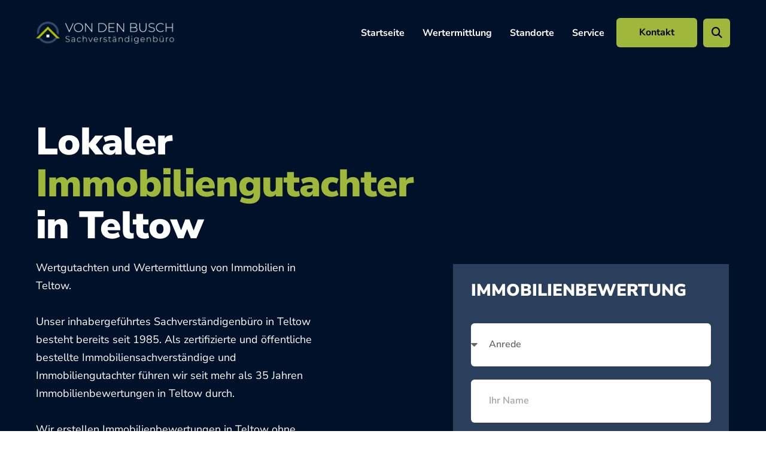

--- FILE ---
content_type: text/html; charset=UTF-8
request_url: https://vdb-immobilien.de/immobiliengutachter-brandenburg/teltow/
body_size: 95318
content:
<!doctype html>
<html lang="de">
<head><meta charset="UTF-8"><script>if(navigator.userAgent.match(/MSIE|Internet Explorer/i)||navigator.userAgent.match(/Trident\/7\..*?rv:11/i)){var href=document.location.href;if(!href.match(/[?&]nowprocket/)){if(href.indexOf("?")==-1){if(href.indexOf("#")==-1){document.location.href=href+"?nowprocket=1"}else{document.location.href=href.replace("#","?nowprocket=1#")}}else{if(href.indexOf("#")==-1){document.location.href=href+"&nowprocket=1"}else{document.location.href=href.replace("#","&nowprocket=1#")}}}}</script><script>(()=>{class RocketLazyLoadScripts{constructor(){this.v="1.2.6",this.triggerEvents=["keydown","mousedown","mousemove","touchmove","touchstart","touchend","wheel"],this.userEventHandler=this.t.bind(this),this.touchStartHandler=this.i.bind(this),this.touchMoveHandler=this.o.bind(this),this.touchEndHandler=this.h.bind(this),this.clickHandler=this.u.bind(this),this.interceptedClicks=[],this.interceptedClickListeners=[],this.l(this),window.addEventListener("pageshow",(t=>{this.persisted=t.persisted,this.everythingLoaded&&this.m()})),this.CSPIssue=sessionStorage.getItem("rocketCSPIssue"),document.addEventListener("securitypolicyviolation",(t=>{this.CSPIssue||"script-src-elem"!==t.violatedDirective||"data"!==t.blockedURI||(this.CSPIssue=!0,sessionStorage.setItem("rocketCSPIssue",!0))})),document.addEventListener("DOMContentLoaded",(()=>{this.k()})),this.delayedScripts={normal:[],async:[],defer:[]},this.trash=[],this.allJQueries=[]}p(t){document.hidden?t.t():(this.triggerEvents.forEach((e=>window.addEventListener(e,t.userEventHandler,{passive:!0}))),window.addEventListener("touchstart",t.touchStartHandler,{passive:!0}),window.addEventListener("mousedown",t.touchStartHandler),document.addEventListener("visibilitychange",t.userEventHandler))}_(){this.triggerEvents.forEach((t=>window.removeEventListener(t,this.userEventHandler,{passive:!0}))),document.removeEventListener("visibilitychange",this.userEventHandler)}i(t){"HTML"!==t.target.tagName&&(window.addEventListener("touchend",this.touchEndHandler),window.addEventListener("mouseup",this.touchEndHandler),window.addEventListener("touchmove",this.touchMoveHandler,{passive:!0}),window.addEventListener("mousemove",this.touchMoveHandler),t.target.addEventListener("click",this.clickHandler),this.L(t.target,!0),this.S(t.target,"onclick","rocket-onclick"),this.C())}o(t){window.removeEventListener("touchend",this.touchEndHandler),window.removeEventListener("mouseup",this.touchEndHandler),window.removeEventListener("touchmove",this.touchMoveHandler,{passive:!0}),window.removeEventListener("mousemove",this.touchMoveHandler),t.target.removeEventListener("click",this.clickHandler),this.L(t.target,!1),this.S(t.target,"rocket-onclick","onclick"),this.M()}h(){window.removeEventListener("touchend",this.touchEndHandler),window.removeEventListener("mouseup",this.touchEndHandler),window.removeEventListener("touchmove",this.touchMoveHandler,{passive:!0}),window.removeEventListener("mousemove",this.touchMoveHandler)}u(t){t.target.removeEventListener("click",this.clickHandler),this.L(t.target,!1),this.S(t.target,"rocket-onclick","onclick"),this.interceptedClicks.push(t),t.preventDefault(),t.stopPropagation(),t.stopImmediatePropagation(),this.M()}O(){window.removeEventListener("touchstart",this.touchStartHandler,{passive:!0}),window.removeEventListener("mousedown",this.touchStartHandler),this.interceptedClicks.forEach((t=>{t.target.dispatchEvent(new MouseEvent("click",{view:t.view,bubbles:!0,cancelable:!0}))}))}l(t){EventTarget.prototype.addEventListenerWPRocketBase=EventTarget.prototype.addEventListener,EventTarget.prototype.addEventListener=function(e,i,o){"click"!==e||t.windowLoaded||i===t.clickHandler||t.interceptedClickListeners.push({target:this,func:i,options:o}),(this||window).addEventListenerWPRocketBase(e,i,o)}}L(t,e){this.interceptedClickListeners.forEach((i=>{i.target===t&&(e?t.removeEventListener("click",i.func,i.options):t.addEventListener("click",i.func,i.options))})),t.parentNode!==document.documentElement&&this.L(t.parentNode,e)}D(){return new Promise((t=>{this.P?this.M=t:t()}))}C(){this.P=!0}M(){this.P=!1}S(t,e,i){t.hasAttribute&&t.hasAttribute(e)&&(event.target.setAttribute(i,event.target.getAttribute(e)),event.target.removeAttribute(e))}t(){this._(this),"loading"===document.readyState?document.addEventListener("DOMContentLoaded",this.R.bind(this)):this.R()}k(){let t=[];document.querySelectorAll("script[type=rocketlazyloadscript][data-rocket-src]").forEach((e=>{let i=e.getAttribute("data-rocket-src");if(i&&!i.startsWith("data:")){0===i.indexOf("//")&&(i=location.protocol+i);try{const o=new URL(i).origin;o!==location.origin&&t.push({src:o,crossOrigin:e.crossOrigin||"module"===e.getAttribute("data-rocket-type")})}catch(t){}}})),t=[...new Map(t.map((t=>[JSON.stringify(t),t]))).values()],this.T(t,"preconnect")}async R(){this.lastBreath=Date.now(),this.j(this),this.F(this),this.I(),this.W(),this.q(),await this.A(this.delayedScripts.normal),await this.A(this.delayedScripts.defer),await this.A(this.delayedScripts.async);try{await this.U(),await this.H(this),await this.J()}catch(t){console.error(t)}window.dispatchEvent(new Event("rocket-allScriptsLoaded")),this.everythingLoaded=!0,this.D().then((()=>{this.O()})),this.N()}W(){document.querySelectorAll("script[type=rocketlazyloadscript]").forEach((t=>{t.hasAttribute("data-rocket-src")?t.hasAttribute("async")&&!1!==t.async?this.delayedScripts.async.push(t):t.hasAttribute("defer")&&!1!==t.defer||"module"===t.getAttribute("data-rocket-type")?this.delayedScripts.defer.push(t):this.delayedScripts.normal.push(t):this.delayedScripts.normal.push(t)}))}async B(t){if(await this.G(),!0!==t.noModule||!("noModule"in HTMLScriptElement.prototype))return new Promise((e=>{let i;function o(){(i||t).setAttribute("data-rocket-status","executed"),e()}try{if(navigator.userAgent.indexOf("Firefox/")>0||""===navigator.vendor||this.CSPIssue)i=document.createElement("script"),[...t.attributes].forEach((t=>{let e=t.nodeName;"type"!==e&&("data-rocket-type"===e&&(e="type"),"data-rocket-src"===e&&(e="src"),i.setAttribute(e,t.nodeValue))})),t.text&&(i.text=t.text),i.hasAttribute("src")?(i.addEventListener("load",o),i.addEventListener("error",(function(){i.setAttribute("data-rocket-status","failed-network"),e()})),setTimeout((()=>{i.isConnected||e()}),1)):(i.text=t.text,o()),t.parentNode.replaceChild(i,t);else{const i=t.getAttribute("data-rocket-type"),s=t.getAttribute("data-rocket-src");i?(t.type=i,t.removeAttribute("data-rocket-type")):t.removeAttribute("type"),t.addEventListener("load",o),t.addEventListener("error",(i=>{this.CSPIssue&&i.target.src.startsWith("data:")?(console.log("WPRocket: data-uri blocked by CSP -> fallback"),t.removeAttribute("src"),this.B(t).then(e)):(t.setAttribute("data-rocket-status","failed-network"),e())})),s?(t.removeAttribute("data-rocket-src"),t.src=s):t.src="data:text/javascript;base64,"+window.btoa(unescape(encodeURIComponent(t.text)))}}catch(i){t.setAttribute("data-rocket-status","failed-transform"),e()}}));t.setAttribute("data-rocket-status","skipped")}async A(t){const e=t.shift();return e&&e.isConnected?(await this.B(e),this.A(t)):Promise.resolve()}q(){this.T([...this.delayedScripts.normal,...this.delayedScripts.defer,...this.delayedScripts.async],"preload")}T(t,e){var i=document.createDocumentFragment();t.forEach((t=>{const o=t.getAttribute&&t.getAttribute("data-rocket-src")||t.src;if(o&&!o.startsWith("data:")){const s=document.createElement("link");s.href=o,s.rel=e,"preconnect"!==e&&(s.as="script"),t.getAttribute&&"module"===t.getAttribute("data-rocket-type")&&(s.crossOrigin=!0),t.crossOrigin&&(s.crossOrigin=t.crossOrigin),t.integrity&&(s.integrity=t.integrity),i.appendChild(s),this.trash.push(s)}})),document.head.appendChild(i)}j(t){let e={};function i(i,o){return e[o].eventsToRewrite.indexOf(i)>=0&&!t.everythingLoaded?"rocket-"+i:i}function o(t,o){!function(t){e[t]||(e[t]={originalFunctions:{add:t.addEventListener,remove:t.removeEventListener},eventsToRewrite:[]},t.addEventListener=function(){arguments[0]=i(arguments[0],t),e[t].originalFunctions.add.apply(t,arguments)},t.removeEventListener=function(){arguments[0]=i(arguments[0],t),e[t].originalFunctions.remove.apply(t,arguments)})}(t),e[t].eventsToRewrite.push(o)}function s(e,i){let o=e[i];e[i]=null,Object.defineProperty(e,i,{get:()=>o||function(){},set(s){t.everythingLoaded?o=s:e["rocket"+i]=o=s}})}o(document,"DOMContentLoaded"),o(window,"DOMContentLoaded"),o(window,"load"),o(window,"pageshow"),o(document,"readystatechange"),s(document,"onreadystatechange"),s(window,"onload"),s(window,"onpageshow");try{Object.defineProperty(document,"readyState",{get:()=>t.rocketReadyState,set(e){t.rocketReadyState=e},configurable:!0}),document.readyState="loading"}catch(t){console.log("WPRocket DJE readyState conflict, bypassing")}}F(t){let e;function i(e){return t.everythingLoaded?e:e.split(" ").map((t=>"load"===t||0===t.indexOf("load.")?"rocket-jquery-load":t)).join(" ")}function o(o){function s(t){const e=o.fn[t];o.fn[t]=o.fn.init.prototype[t]=function(){return this[0]===window&&("string"==typeof arguments[0]||arguments[0]instanceof String?arguments[0]=i(arguments[0]):"object"==typeof arguments[0]&&Object.keys(arguments[0]).forEach((t=>{const e=arguments[0][t];delete arguments[0][t],arguments[0][i(t)]=e}))),e.apply(this,arguments),this}}o&&o.fn&&!t.allJQueries.includes(o)&&(o.fn.ready=o.fn.init.prototype.ready=function(e){return t.domReadyFired?e.bind(document)(o):document.addEventListener("rocket-DOMContentLoaded",(()=>e.bind(document)(o))),o([])},s("on"),s("one"),t.allJQueries.push(o)),e=o}o(window.jQuery),Object.defineProperty(window,"jQuery",{get:()=>e,set(t){o(t)}})}async H(t){const e=document.querySelector("script[data-webpack]");e&&(await async function(){return new Promise((t=>{e.addEventListener("load",t),e.addEventListener("error",t)}))}(),await t.K(),await t.H(t))}async U(){this.domReadyFired=!0;try{document.readyState="interactive"}catch(t){}await this.G(),document.dispatchEvent(new Event("rocket-readystatechange")),await this.G(),document.rocketonreadystatechange&&document.rocketonreadystatechange(),await this.G(),document.dispatchEvent(new Event("rocket-DOMContentLoaded")),await this.G(),window.dispatchEvent(new Event("rocket-DOMContentLoaded"))}async J(){try{document.readyState="complete"}catch(t){}await this.G(),document.dispatchEvent(new Event("rocket-readystatechange")),await this.G(),document.rocketonreadystatechange&&document.rocketonreadystatechange(),await this.G(),window.dispatchEvent(new Event("rocket-load")),await this.G(),window.rocketonload&&window.rocketonload(),await this.G(),this.allJQueries.forEach((t=>t(window).trigger("rocket-jquery-load"))),await this.G();const t=new Event("rocket-pageshow");t.persisted=this.persisted,window.dispatchEvent(t),await this.G(),window.rocketonpageshow&&window.rocketonpageshow({persisted:this.persisted}),this.windowLoaded=!0}m(){document.onreadystatechange&&document.onreadystatechange(),window.onload&&window.onload(),window.onpageshow&&window.onpageshow({persisted:this.persisted})}I(){const t=new Map;document.write=document.writeln=function(e){const i=document.currentScript;i||console.error("WPRocket unable to document.write this: "+e);const o=document.createRange(),s=i.parentElement;let n=t.get(i);void 0===n&&(n=i.nextSibling,t.set(i,n));const c=document.createDocumentFragment();o.setStart(c,0),c.appendChild(o.createContextualFragment(e)),s.insertBefore(c,n)}}async G(){Date.now()-this.lastBreath>45&&(await this.K(),this.lastBreath=Date.now())}async K(){return document.hidden?new Promise((t=>setTimeout(t))):new Promise((t=>requestAnimationFrame(t)))}N(){this.trash.forEach((t=>t.remove()))}static run(){const t=new RocketLazyLoadScripts;t.p(t)}}RocketLazyLoadScripts.run()})();</script>
	
	<meta name="viewport" content="width=device-width, initial-scale=1">
	<link rel="profile" href="https://gmpg.org/xfn/11">
	<meta name='robots' content='index, follow, max-image-preview:large, max-snippet:-1, max-video-preview:-1' />

	<!-- This site is optimized with the Yoast SEO plugin v23.0 - https://yoast.com/wordpress/plugins/seo/ -->
	<title>Immobiliengutachter Teltow - VDB Expertise</title><link rel="preload" as="font" href="https://vdb-immobilien.de/wp-content/plugins/elementor/assets/lib/eicons/fonts/eicons.woff2?5.29.0" crossorigin><link rel="preload" as="font" href="https://fonts.gstatic.com/s/nunitosans/v15/pe0TMImSLYBIv1o4X1M8ce2xCx3yop4tQpF_MeTm0lfGWVpNn64CL7U8upHZIbMV51Q42ptCp7t1R-s.woff2" crossorigin><link rel="preload" as="font" href="https://vdb-immobilien.de/wp-content/plugins/elementor/assets/lib/font-awesome/webfonts/fa-solid-900.woff2" crossorigin><link rel="preload" as="font" href="https://vdb-immobilien.de/wp-content/plugins/elementor/assets/lib/font-awesome/webfonts/fa-brands-400.woff2" crossorigin><link rel="preload" as="font" href="https://vdb-immobilien.de/wp-content/plugins/float-menu//vendors/fontawesome/webfonts/fa-brands-400.woff2" crossorigin><link rel="preload" as="font" href="https://vdb-immobilien.de/wp-content/plugins/float-menu//vendors/fontawesome/webfonts/fa-solid-900.woff2" crossorigin><link rel="preload" as="font" href="https://vdb-immobilien.de/wp-content/plugins/float-menu//vendors/fontawesome/webfonts/fa-regular-400.woff2" crossorigin><style id="wpr-usedcss">img.emoji{display:inline!important;border:none!important;box-shadow:none!important;height:1em!important;width:1em!important;margin:0 .07em!important;vertical-align:-.1em!important;background:0 0!important;padding:0!important}body{--wp--preset--color--black:#000000;--wp--preset--color--cyan-bluish-gray:#abb8c3;--wp--preset--color--white:#ffffff;--wp--preset--color--pale-pink:#f78da7;--wp--preset--color--vivid-red:#cf2e2e;--wp--preset--color--luminous-vivid-orange:#ff6900;--wp--preset--color--luminous-vivid-amber:#fcb900;--wp--preset--color--light-green-cyan:#7bdcb5;--wp--preset--color--vivid-green-cyan:#00d084;--wp--preset--color--pale-cyan-blue:#8ed1fc;--wp--preset--color--vivid-cyan-blue:#0693e3;--wp--preset--color--vivid-purple:#9b51e0;--wp--preset--gradient--vivid-cyan-blue-to-vivid-purple:linear-gradient(135deg,rgba(6, 147, 227, 1) 0%,rgb(155, 81, 224) 100%);--wp--preset--gradient--light-green-cyan-to-vivid-green-cyan:linear-gradient(135deg,rgb(122, 220, 180) 0%,rgb(0, 208, 130) 100%);--wp--preset--gradient--luminous-vivid-amber-to-luminous-vivid-orange:linear-gradient(135deg,rgba(252, 185, 0, 1) 0%,rgba(255, 105, 0, 1) 100%);--wp--preset--gradient--luminous-vivid-orange-to-vivid-red:linear-gradient(135deg,rgba(255, 105, 0, 1) 0%,rgb(207, 46, 46) 100%);--wp--preset--gradient--very-light-gray-to-cyan-bluish-gray:linear-gradient(135deg,rgb(238, 238, 238) 0%,rgb(169, 184, 195) 100%);--wp--preset--gradient--cool-to-warm-spectrum:linear-gradient(135deg,rgb(74, 234, 220) 0%,rgb(151, 120, 209) 20%,rgb(207, 42, 186) 40%,rgb(238, 44, 130) 60%,rgb(251, 105, 98) 80%,rgb(254, 248, 76) 100%);--wp--preset--gradient--blush-light-purple:linear-gradient(135deg,rgb(255, 206, 236) 0%,rgb(152, 150, 240) 100%);--wp--preset--gradient--blush-bordeaux:linear-gradient(135deg,rgb(254, 205, 165) 0%,rgb(254, 45, 45) 50%,rgb(107, 0, 62) 100%);--wp--preset--gradient--luminous-dusk:linear-gradient(135deg,rgb(255, 203, 112) 0%,rgb(199, 81, 192) 50%,rgb(65, 88, 208) 100%);--wp--preset--gradient--pale-ocean:linear-gradient(135deg,rgb(255, 245, 203) 0%,rgb(182, 227, 212) 50%,rgb(51, 167, 181) 100%);--wp--preset--gradient--electric-grass:linear-gradient(135deg,rgb(202, 248, 128) 0%,rgb(113, 206, 126) 100%);--wp--preset--gradient--midnight:linear-gradient(135deg,rgb(2, 3, 129) 0%,rgb(40, 116, 252) 100%);--wp--preset--font-size--small:13px;--wp--preset--font-size--medium:20px;--wp--preset--font-size--large:36px;--wp--preset--font-size--x-large:42px;--wp--preset--spacing--20:0.44rem;--wp--preset--spacing--30:0.67rem;--wp--preset--spacing--40:1rem;--wp--preset--spacing--50:1.5rem;--wp--preset--spacing--60:2.25rem;--wp--preset--spacing--70:3.38rem;--wp--preset--spacing--80:5.06rem;--wp--preset--shadow--natural:6px 6px 9px rgba(0, 0, 0, .2);--wp--preset--shadow--deep:12px 12px 50px rgba(0, 0, 0, .4);--wp--preset--shadow--sharp:6px 6px 0px rgba(0, 0, 0, .2);--wp--preset--shadow--outlined:6px 6px 0px -3px rgba(255, 255, 255, 1),6px 6px rgba(0, 0, 0, 1);--wp--preset--shadow--crisp:6px 6px 0px rgba(0, 0, 0, 1)}:where(.is-layout-flex){gap:.5em}:where(.is-layout-grid){gap:.5em}:where(.wp-block-post-template.is-layout-flex){gap:1.25em}:where(.wp-block-post-template.is-layout-grid){gap:1.25em}:where(.wp-block-columns.is-layout-flex){gap:2em}:where(.wp-block-columns.is-layout-grid){gap:2em}html{line-height:1.15;-webkit-text-size-adjust:100%}*,:after,:before{box-sizing:border-box}body{margin:0;font-family:-apple-system,BlinkMacSystemFont,'Segoe UI',Roboto,'Helvetica Neue',Arial,'Noto Sans',sans-serif,'Apple Color Emoji','Segoe UI Emoji','Segoe UI Symbol','Noto Color Emoji';font-size:1rem;font-weight:400;line-height:1.5;color:#333;background-color:#fff;-webkit-font-smoothing:antialiased;-moz-osx-font-smoothing:grayscale}h1,h2{margin-block-start:.5rem;margin-block-end:1rem;font-family:inherit;font-weight:500;line-height:1.2;color:inherit}h1{font-size:2.5rem}h2{font-size:2rem}p{margin-block-start:0;margin-block-end:.9rem}a{background-color:transparent;text-decoration:none;color:#c36}a:active,a:hover{color:#336}a:not([href]):not([tabindex]),a:not([href]):not([tabindex]):focus,a:not([href]):not([tabindex]):hover{color:inherit;text-decoration:none}a:not([href]):not([tabindex]):focus{outline:0}b,strong{font-weight:bolder}sub{font-size:75%;line-height:0;position:relative;vertical-align:baseline}sub{bottom:-.25em}img{border-style:none;height:auto;max-width:100%}details{display:block}summary{display:list-item}[hidden],template{display:none}@media print{*,:after,:before{background:0 0!important;color:#000!important;box-shadow:none!important;text-shadow:none!important}a,a:visited{text-decoration:underline}a[href]:after{content:" (" attr(href) ")"}a[href^="#"]:after,a[href^="javascript:"]:after{content:""}img,tr{-moz-column-break-inside:avoid;break-inside:avoid}h2,p{orphans:3;widows:3}h2{-moz-column-break-after:avoid;break-after:avoid}}label{display:inline-block;line-height:1;vertical-align:middle}button,input,optgroup,select,textarea{font-family:inherit;font-size:1rem;line-height:1.5;margin:0}input[type=email],input[type=number],input[type=password],input[type=search],input[type=tel],input[type=text],input[type=url],select,textarea{width:100%;border:1px solid #666;border-radius:3px;padding:.5rem 1rem;transition:all .3s}input[type=email]:focus,input[type=number]:focus,input[type=password]:focus,input[type=search]:focus,input[type=tel]:focus,input[type=text]:focus,input[type=url]:focus,select:focus,textarea:focus{border-color:#333}button,input{overflow:visible}button,select{text-transform:none}[type=button],[type=reset],[type=submit],button{width:auto;-webkit-appearance:button}[type=button]::-moz-focus-inner,[type=reset]::-moz-focus-inner,[type=submit]::-moz-focus-inner,button::-moz-focus-inner{border-style:none;padding:0}[type=button]:-moz-focusring,[type=reset]:-moz-focusring,[type=submit]:-moz-focusring,button:-moz-focusring{outline:ButtonText dotted 1px}[type=button],[type=submit],button{display:inline-block;font-weight:400;color:#c36;text-align:center;white-space:nowrap;-webkit-user-select:none;-moz-user-select:none;user-select:none;background-color:transparent;border:1px solid #c36;padding:.5rem 1rem;font-size:1rem;border-radius:3px;transition:all .3s}[type=button]:focus,[type=submit]:focus,button:focus{outline:-webkit-focus-ring-color auto 5px}[type=button]:focus,[type=button]:hover,[type=submit]:focus,[type=submit]:hover,button:focus,button:hover{color:#fff;background-color:#c36;text-decoration:none}[type=button]:not(:disabled),[type=submit]:not(:disabled),button:not(:disabled){cursor:pointer}fieldset{padding:.35em .75em .625em}legend{box-sizing:border-box;color:inherit;display:table;max-width:100%;padding:0;white-space:normal}progress{vertical-align:baseline}textarea{overflow:auto;resize:vertical}[type=checkbox],[type=radio]{box-sizing:border-box;padding:0}[type=number]::-webkit-inner-spin-button,[type=number]::-webkit-outer-spin-button{height:auto}[type=search]{-webkit-appearance:textfield;outline-offset:-2px}[type=search]::-webkit-search-decoration{-webkit-appearance:none}::-webkit-file-upload-button{-webkit-appearance:button;font:inherit}select{display:block}table{background-color:transparent;width:100%;margin-block-end:15px;font-size:.9em;border-spacing:0;border-collapse:collapse}table tbody+tbody{border-block-start:2px solid hsla(0,0%,50.2%,.5019607843)}li,ul{margin-block-start:0;margin-block-end:0;border:0;outline:0;font-size:100%;vertical-align:baseline;background:0 0}.page-content a{text-decoration:underline}.sticky{position:relative;display:block}.hide{display:none!important}.screen-reader-text{clip:rect(1px,1px,1px,1px);height:1px;overflow:hidden;position:absolute!important;width:1px;word-wrap:normal!important}.screen-reader-text:focus{background-color:#eee;clip:auto!important;-webkit-clip-path:none;clip-path:none;color:#333;display:block;font-size:1rem;height:auto;left:5px;line-height:normal;padding:15px 23px 14px;text-decoration:none;top:5px;width:auto;z-index:100000}.site-header:not(.dynamic-header),body:not([class*=elementor-page-]) .site-main{margin-inline-start:auto;margin-inline-end:auto;width:100%}@media (max-width:575px){.site-header:not(.dynamic-header),body:not([class*=elementor-page-]) .site-main{padding-inline-start:10px;padding-inline-end:10px}}@media (min-width:576px){.site-header:not(.dynamic-header),body:not([class*=elementor-page-]) .site-main{max-width:500px}}@media (min-width:768px){.site-header:not(.dynamic-header),body:not([class*=elementor-page-]) .site-main{max-width:600px}}@media (min-width:992px){.site-header:not(.dynamic-header),body:not([class*=elementor-page-]) .site-main{max-width:800px}}@media (min-width:1200px){.site-header:not(.dynamic-header),body:not([class*=elementor-page-]) .site-main{max-width:1140px}}.site-header+.elementor{min-height:calc(100vh - 320px)}.site-header{display:flex;flex-wrap:wrap;justify-content:space-between;padding-block-start:1rem;padding-block-end:1rem;position:relative}.site-navigation-toggle-holder{display:flex;align-items:center;justify-content:flex-end;flex-grow:1;max-width:20%;padding:8px 15px}.site-navigation-toggle-holder .site-navigation-toggle{display:flex;align-items:center;justify-content:center;font-size:22px;padding:.25em;cursor:pointer;border:0 solid;border-radius:3px;background-color:rgba(0,0,0,.05);color:#494c4f}.site-navigation-toggle-holder.elementor-active .site-navigation-toggle i:before{content:"\e87f"}.site-navigation-dropdown{margin-block-start:10px;transition:max-height .3s,transform .3s;transform-origin:top;position:absolute;bottom:0;left:0;z-index:10000;width:100%}.site-navigation-toggle-holder:not(.elementor-active)+.site-navigation-dropdown{transform:scaleY(0);max-height:0}.site-navigation-toggle-holder.elementor-active+.site-navigation-dropdown{transform:scaleY(1);max-height:100vh}.site-navigation-dropdown ul{padding:0}.site-navigation-dropdown ul.menu{position:absolute;width:100%;padding:0;margin:0;background:#fff}.site-navigation-dropdown ul.menu li{display:block;width:100%;position:relative}.site-navigation-dropdown ul.menu li a{display:block;padding:20px;background:#fff;color:#55595c;box-shadow:inset 0 -1px 0 rgba(0,0,0,.1019607843)}.site-navigation-dropdown ul.menu li.current-menu-item a{color:#fff;background:#55595c}.site-navigation-dropdown ul.menu>li li{transition:max-height .3s,transform .3s;transform-origin:top;transform:scaleY(0);max-height:0}.site-navigation-dropdown ul.menu li.elementor-active>ul>li{transform:scaleY(1);max-height:100vh}.dialog-widget-content{background-color:var(--e-a-bg-default);position:absolute;border-radius:3px;box-shadow:2px 8px 23px 3px rgba(0,0,0,.2);overflow:hidden}.dialog-message{line-height:1.5;box-sizing:border-box}.dialog-close-button{cursor:pointer;position:absolute;margin-block-start:15px;right:15px;color:var(--e-a-color-txt);font-size:15px;line-height:1;transition:var(--e-a-transition-hover)}.dialog-close-button:hover{color:var(--e-a-color-txt-hover)}.dialog-prevent-scroll{overflow:hidden;max-height:100vh}.dialog-type-lightbox{position:fixed;height:100%;width:100%;bottom:0;left:0;background-color:rgba(0,0,0,.8);z-index:9999;-webkit-user-select:none;-moz-user-select:none;user-select:none}.dialog-type-alert .dialog-widget-content,.dialog-type-confirm .dialog-widget-content{margin:auto;width:400px;padding:20px}.dialog-type-alert .dialog-header,.dialog-type-confirm .dialog-header{font-size:15px;font-weight:500}.dialog-type-alert .dialog-header:after,.dialog-type-confirm .dialog-header:after{content:"";display:block;border-block-end:var(--e-a-border);padding-block-end:10px;margin-block-end:10px;margin-inline-start:-20px;margin-inline-end:-20px}.dialog-type-alert .dialog-message,.dialog-type-confirm .dialog-message{min-height:50px}.dialog-type-alert .dialog-buttons-wrapper,.dialog-type-confirm .dialog-buttons-wrapper{padding-block-start:10px;display:flex;justify-content:flex-end;gap:15px}.dialog-type-alert .dialog-buttons-wrapper .dialog-button,.dialog-type-confirm .dialog-buttons-wrapper .dialog-button{font-size:12px;font-weight:500;line-height:1.2;padding:8px 16px;outline:0;border:none;border-radius:var(--e-a-border-radius);background-color:var(--e-a-btn-bg);color:var(--e-a-btn-color-invert);transition:var(--e-a-transition-hover)}.dialog-type-alert .dialog-buttons-wrapper .dialog-button:hover,.dialog-type-confirm .dialog-buttons-wrapper .dialog-button:hover{border:none}.dialog-type-alert .dialog-buttons-wrapper .dialog-button:focus,.dialog-type-alert .dialog-buttons-wrapper .dialog-button:hover,.dialog-type-confirm .dialog-buttons-wrapper .dialog-button:focus,.dialog-type-confirm .dialog-buttons-wrapper .dialog-button:hover{background-color:var(--e-a-btn-bg-hover);color:var(--e-a-btn-color-invert)}.dialog-type-alert .dialog-buttons-wrapper .dialog-button:active,.dialog-type-confirm .dialog-buttons-wrapper .dialog-button:active{background-color:var(--e-a-btn-bg-active)}.dialog-type-alert .dialog-buttons-wrapper .dialog-button:not([disabled]),.dialog-type-confirm .dialog-buttons-wrapper .dialog-button:not([disabled]){cursor:pointer}.dialog-type-alert .dialog-buttons-wrapper .dialog-button:disabled,.dialog-type-confirm .dialog-buttons-wrapper .dialog-button:disabled{background-color:var(--e-a-btn-bg-disabled);color:var(--e-a-btn-color-disabled)}.dialog-type-alert .dialog-buttons-wrapper .dialog-button:not(.elementor-button-state) .elementor-state-icon,.dialog-type-confirm .dialog-buttons-wrapper .dialog-button:not(.elementor-button-state) .elementor-state-icon{display:none}.dialog-type-alert .dialog-buttons-wrapper .dialog-button.dialog-cancel,.dialog-type-alert .dialog-buttons-wrapper .dialog-button.e-btn-txt,.dialog-type-confirm .dialog-buttons-wrapper .dialog-button.dialog-cancel,.dialog-type-confirm .dialog-buttons-wrapper .dialog-button.e-btn-txt{background:0 0;color:var(--e-a-color-txt)}.dialog-type-alert .dialog-buttons-wrapper .dialog-button.dialog-cancel:focus,.dialog-type-alert .dialog-buttons-wrapper .dialog-button.dialog-cancel:hover,.dialog-type-alert .dialog-buttons-wrapper .dialog-button.e-btn-txt:focus,.dialog-type-alert .dialog-buttons-wrapper .dialog-button.e-btn-txt:hover,.dialog-type-confirm .dialog-buttons-wrapper .dialog-button.dialog-cancel:focus,.dialog-type-confirm .dialog-buttons-wrapper .dialog-button.dialog-cancel:hover,.dialog-type-confirm .dialog-buttons-wrapper .dialog-button.e-btn-txt:focus,.dialog-type-confirm .dialog-buttons-wrapper .dialog-button.e-btn-txt:hover{background:var(--e-a-bg-hover);color:var(--e-a-color-txt-hover)}.dialog-type-alert .dialog-buttons-wrapper .dialog-button.dialog-cancel:disabled,.dialog-type-alert .dialog-buttons-wrapper .dialog-button.e-btn-txt:disabled,.dialog-type-confirm .dialog-buttons-wrapper .dialog-button.dialog-cancel:disabled,.dialog-type-confirm .dialog-buttons-wrapper .dialog-button.e-btn-txt:disabled{background:0 0;color:var(--e-a-color-txt-disabled)}.dialog-type-alert .dialog-buttons-wrapper .dialog-button.e-btn-txt-border,.dialog-type-confirm .dialog-buttons-wrapper .dialog-button.e-btn-txt-border{border:1px solid var(--e-a-color-txt-muted)}.dialog-type-alert .dialog-buttons-wrapper .dialog-button.e-success,.dialog-type-alert .dialog-buttons-wrapper .dialog-button.elementor-button-success,.dialog-type-confirm .dialog-buttons-wrapper .dialog-button.e-success,.dialog-type-confirm .dialog-buttons-wrapper .dialog-button.elementor-button-success{background-color:var(--e-a-btn-bg-success)}.dialog-type-alert .dialog-buttons-wrapper .dialog-button.e-success:focus,.dialog-type-alert .dialog-buttons-wrapper .dialog-button.e-success:hover,.dialog-type-alert .dialog-buttons-wrapper .dialog-button.elementor-button-success:focus,.dialog-type-alert .dialog-buttons-wrapper .dialog-button.elementor-button-success:hover,.dialog-type-confirm .dialog-buttons-wrapper .dialog-button.e-success:focus,.dialog-type-confirm .dialog-buttons-wrapper .dialog-button.e-success:hover,.dialog-type-confirm .dialog-buttons-wrapper .dialog-button.elementor-button-success:focus,.dialog-type-confirm .dialog-buttons-wrapper .dialog-button.elementor-button-success:hover{background-color:var(--e-a-btn-bg-success-hover)}.dialog-type-alert .dialog-buttons-wrapper .dialog-button.dialog-ok,.dialog-type-alert .dialog-buttons-wrapper .dialog-button.dialog-take_over,.dialog-type-alert .dialog-buttons-wrapper .dialog-button.e-primary,.dialog-type-confirm .dialog-buttons-wrapper .dialog-button.dialog-ok,.dialog-type-confirm .dialog-buttons-wrapper .dialog-button.dialog-take_over,.dialog-type-confirm .dialog-buttons-wrapper .dialog-button.e-primary{background-color:var(--e-a-btn-bg-primary);color:var(--e-a-btn-color)}.dialog-type-alert .dialog-buttons-wrapper .dialog-button.dialog-ok:focus,.dialog-type-alert .dialog-buttons-wrapper .dialog-button.dialog-ok:hover,.dialog-type-alert .dialog-buttons-wrapper .dialog-button.dialog-take_over:focus,.dialog-type-alert .dialog-buttons-wrapper .dialog-button.dialog-take_over:hover,.dialog-type-alert .dialog-buttons-wrapper .dialog-button.e-primary:focus,.dialog-type-alert .dialog-buttons-wrapper .dialog-button.e-primary:hover,.dialog-type-confirm .dialog-buttons-wrapper .dialog-button.dialog-ok:focus,.dialog-type-confirm .dialog-buttons-wrapper .dialog-button.dialog-ok:hover,.dialog-type-confirm .dialog-buttons-wrapper .dialog-button.dialog-take_over:focus,.dialog-type-confirm .dialog-buttons-wrapper .dialog-button.dialog-take_over:hover,.dialog-type-confirm .dialog-buttons-wrapper .dialog-button.e-primary:focus,.dialog-type-confirm .dialog-buttons-wrapper .dialog-button.e-primary:hover{background-color:var(--e-a-btn-bg-primary-hover);color:var(--e-a-btn-color)}.dialog-type-alert .dialog-buttons-wrapper .dialog-button.dialog-cancel.dialog-take_over,.dialog-type-alert .dialog-buttons-wrapper .dialog-button.dialog-ok.dialog-cancel,.dialog-type-alert .dialog-buttons-wrapper .dialog-button.e-btn-txt.dialog-ok,.dialog-type-alert .dialog-buttons-wrapper .dialog-button.e-btn-txt.dialog-take_over,.dialog-type-alert .dialog-buttons-wrapper .dialog-button.e-primary.dialog-cancel,.dialog-type-alert .dialog-buttons-wrapper .dialog-button.e-primary.e-btn-txt,.dialog-type-confirm .dialog-buttons-wrapper .dialog-button.dialog-cancel.dialog-take_over,.dialog-type-confirm .dialog-buttons-wrapper .dialog-button.dialog-ok.dialog-cancel,.dialog-type-confirm .dialog-buttons-wrapper .dialog-button.e-btn-txt.dialog-ok,.dialog-type-confirm .dialog-buttons-wrapper .dialog-button.e-btn-txt.dialog-take_over,.dialog-type-confirm .dialog-buttons-wrapper .dialog-button.e-primary.dialog-cancel,.dialog-type-confirm .dialog-buttons-wrapper .dialog-button.e-primary.e-btn-txt{background:0 0;color:var(--e-a-color-primary-bold)}.dialog-type-alert .dialog-buttons-wrapper .dialog-button.dialog-cancel.dialog-take_over:focus,.dialog-type-alert .dialog-buttons-wrapper .dialog-button.dialog-cancel.dialog-take_over:hover,.dialog-type-alert .dialog-buttons-wrapper .dialog-button.dialog-ok.dialog-cancel:focus,.dialog-type-alert .dialog-buttons-wrapper .dialog-button.dialog-ok.dialog-cancel:hover,.dialog-type-alert .dialog-buttons-wrapper .dialog-button.e-btn-txt.dialog-ok:focus,.dialog-type-alert .dialog-buttons-wrapper .dialog-button.e-btn-txt.dialog-ok:hover,.dialog-type-alert .dialog-buttons-wrapper .dialog-button.e-btn-txt.dialog-take_over:focus,.dialog-type-alert .dialog-buttons-wrapper .dialog-button.e-btn-txt.dialog-take_over:hover,.dialog-type-alert .dialog-buttons-wrapper .dialog-button.e-primary.dialog-cancel:focus,.dialog-type-alert .dialog-buttons-wrapper .dialog-button.e-primary.dialog-cancel:hover,.dialog-type-alert .dialog-buttons-wrapper .dialog-button.e-primary.e-btn-txt:focus,.dialog-type-alert .dialog-buttons-wrapper .dialog-button.e-primary.e-btn-txt:hover,.dialog-type-confirm .dialog-buttons-wrapper .dialog-button.dialog-cancel.dialog-take_over:focus,.dialog-type-confirm .dialog-buttons-wrapper .dialog-button.dialog-cancel.dialog-take_over:hover,.dialog-type-confirm .dialog-buttons-wrapper .dialog-button.dialog-ok.dialog-cancel:focus,.dialog-type-confirm .dialog-buttons-wrapper .dialog-button.dialog-ok.dialog-cancel:hover,.dialog-type-confirm .dialog-buttons-wrapper .dialog-button.e-btn-txt.dialog-ok:focus,.dialog-type-confirm .dialog-buttons-wrapper .dialog-button.e-btn-txt.dialog-ok:hover,.dialog-type-confirm .dialog-buttons-wrapper .dialog-button.e-btn-txt.dialog-take_over:focus,.dialog-type-confirm .dialog-buttons-wrapper .dialog-button.e-btn-txt.dialog-take_over:hover,.dialog-type-confirm .dialog-buttons-wrapper .dialog-button.e-primary.dialog-cancel:focus,.dialog-type-confirm .dialog-buttons-wrapper .dialog-button.e-primary.dialog-cancel:hover,.dialog-type-confirm .dialog-buttons-wrapper .dialog-button.e-primary.e-btn-txt:focus,.dialog-type-confirm .dialog-buttons-wrapper .dialog-button.e-primary.e-btn-txt:hover{background:var(--e-a-bg-primary)}.dialog-type-alert .dialog-buttons-wrapper .dialog-button.e-accent,.dialog-type-alert .dialog-buttons-wrapper .dialog-button.go-pro,.dialog-type-confirm .dialog-buttons-wrapper .dialog-button.e-accent,.dialog-type-confirm .dialog-buttons-wrapper .dialog-button.go-pro{background-color:var(--e-a-btn-bg-accent)}.dialog-type-alert .dialog-buttons-wrapper .dialog-button.e-accent:focus,.dialog-type-alert .dialog-buttons-wrapper .dialog-button.e-accent:hover,.dialog-type-alert .dialog-buttons-wrapper .dialog-button.go-pro:focus,.dialog-type-alert .dialog-buttons-wrapper .dialog-button.go-pro:hover,.dialog-type-confirm .dialog-buttons-wrapper .dialog-button.e-accent:focus,.dialog-type-confirm .dialog-buttons-wrapper .dialog-button.e-accent:hover,.dialog-type-confirm .dialog-buttons-wrapper .dialog-button.go-pro:focus,.dialog-type-confirm .dialog-buttons-wrapper .dialog-button.go-pro:hover{background-color:var(--e-a-btn-bg-accent-hover)}.dialog-type-alert .dialog-buttons-wrapper .dialog-button.e-accent:active,.dialog-type-alert .dialog-buttons-wrapper .dialog-button.go-pro:active,.dialog-type-confirm .dialog-buttons-wrapper .dialog-button.e-accent:active,.dialog-type-confirm .dialog-buttons-wrapper .dialog-button.go-pro:active{background-color:var(--e-a-btn-bg-accent-active)}.dialog-type-alert .dialog-buttons-wrapper .dialog-button.e-info,.dialog-type-alert .dialog-buttons-wrapper .dialog-button.elementor-button-info,.dialog-type-confirm .dialog-buttons-wrapper .dialog-button.e-info,.dialog-type-confirm .dialog-buttons-wrapper .dialog-button.elementor-button-info{background-color:var(--e-a-btn-bg-info)}.dialog-type-alert .dialog-buttons-wrapper .dialog-button.e-info:focus,.dialog-type-alert .dialog-buttons-wrapper .dialog-button.e-info:hover,.dialog-type-alert .dialog-buttons-wrapper .dialog-button.elementor-button-info:focus,.dialog-type-alert .dialog-buttons-wrapper .dialog-button.elementor-button-info:hover,.dialog-type-confirm .dialog-buttons-wrapper .dialog-button.e-info:focus,.dialog-type-confirm .dialog-buttons-wrapper .dialog-button.e-info:hover,.dialog-type-confirm .dialog-buttons-wrapper .dialog-button.elementor-button-info:focus,.dialog-type-confirm .dialog-buttons-wrapper .dialog-button.elementor-button-info:hover{background-color:var(--e-a-btn-bg-info-hover)}.dialog-type-alert .dialog-buttons-wrapper .dialog-button.e-warning,.dialog-type-alert .dialog-buttons-wrapper .dialog-button.elementor-button-warning,.dialog-type-confirm .dialog-buttons-wrapper .dialog-button.e-warning,.dialog-type-confirm .dialog-buttons-wrapper .dialog-button.elementor-button-warning{background-color:var(--e-a-btn-bg-warning)}.dialog-type-alert .dialog-buttons-wrapper .dialog-button.e-warning:focus,.dialog-type-alert .dialog-buttons-wrapper .dialog-button.e-warning:hover,.dialog-type-alert .dialog-buttons-wrapper .dialog-button.elementor-button-warning:focus,.dialog-type-alert .dialog-buttons-wrapper .dialog-button.elementor-button-warning:hover,.dialog-type-confirm .dialog-buttons-wrapper .dialog-button.e-warning:focus,.dialog-type-confirm .dialog-buttons-wrapper .dialog-button.e-warning:hover,.dialog-type-confirm .dialog-buttons-wrapper .dialog-button.elementor-button-warning:focus,.dialog-type-confirm .dialog-buttons-wrapper .dialog-button.elementor-button-warning:hover{background-color:var(--e-a-btn-bg-warning-hover)}.dialog-type-alert .dialog-buttons-wrapper .dialog-button.e-danger,.dialog-type-alert .dialog-buttons-wrapper .dialog-button.elementor-button-danger,.dialog-type-confirm .dialog-buttons-wrapper .dialog-button.e-danger,.dialog-type-confirm .dialog-buttons-wrapper .dialog-button.elementor-button-danger{background-color:var(--e-a-btn-bg-danger)}.dialog-type-alert .dialog-buttons-wrapper .dialog-button.e-danger:focus,.dialog-type-alert .dialog-buttons-wrapper .dialog-button.e-danger:hover,.dialog-type-alert .dialog-buttons-wrapper .dialog-button.elementor-button-danger:focus,.dialog-type-alert .dialog-buttons-wrapper .dialog-button.elementor-button-danger:hover,.dialog-type-confirm .dialog-buttons-wrapper .dialog-button.e-danger:focus,.dialog-type-confirm .dialog-buttons-wrapper .dialog-button.e-danger:hover,.dialog-type-confirm .dialog-buttons-wrapper .dialog-button.elementor-button-danger:focus,.dialog-type-confirm .dialog-buttons-wrapper .dialog-button.elementor-button-danger:hover{background-color:var(--e-a-btn-bg-danger-hover)}.dialog-type-alert .dialog-buttons-wrapper .dialog-button i,.dialog-type-confirm .dialog-buttons-wrapper .dialog-button i{margin-inline-end:5px}.dialog-type-alert .dialog-buttons-wrapper .dialog-button:focus,.dialog-type-alert .dialog-buttons-wrapper .dialog-button:hover,.dialog-type-alert .dialog-buttons-wrapper .dialog-button:visited,.dialog-type-confirm .dialog-buttons-wrapper .dialog-button:focus,.dialog-type-confirm .dialog-buttons-wrapper .dialog-button:hover,.dialog-type-confirm .dialog-buttons-wrapper .dialog-button:visited{color:initial}.flatpickr-calendar{width:280px}.elementor-screen-only,.screen-reader-text,.screen-reader-text span{position:absolute;top:-10000em;width:1px;height:1px;margin:-1px;padding:0;overflow:hidden;clip:rect(0,0,0,0);border:0}.elementor *,.elementor :after,.elementor :before{box-sizing:border-box}.elementor a{box-shadow:none;text-decoration:none}.elementor img{height:auto;max-width:100%;border:none;border-radius:0;box-shadow:none}.elementor embed,.elementor iframe,.elementor object,.elementor video{max-width:100%;width:100%;margin:0;line-height:1;border:none}.elementor .elementor-background-video-container{height:100%;width:100%;top:0;left:0;position:absolute;overflow:hidden;z-index:0;direction:ltr}.elementor .elementor-background-video-container{transition:opacity 1s;pointer-events:none}.elementor .elementor-background-video-container.elementor-loading{opacity:0}.elementor .elementor-background-video-embed{max-width:none}.elementor .elementor-background-video-embed,.elementor .elementor-background-video-hosted{position:absolute;top:50%;left:50%;transform:translate(-50%,-50%)}.elementor .elementor-background-overlay,.elementor .elementor-background-slideshow{height:100%;width:100%;top:0;left:0;position:absolute}.elementor .elementor-background-slideshow{z-index:0}.elementor .elementor-background-slideshow__slide__image{width:100%;height:100%;background-position:50%;background-size:cover}.elementor-widget-wrap .elementor-element.elementor-widget__width-auto,.elementor-widget-wrap .elementor-element.elementor-widget__width-initial{max-width:100%}.elementor-element{--flex-direction:initial;--flex-wrap:initial;--justify-content:initial;--align-items:initial;--align-content:initial;--gap:initial;--flex-basis:initial;--flex-grow:initial;--flex-shrink:initial;--order:initial;--align-self:initial;flex-basis:var(--flex-basis);flex-grow:var(--flex-grow);flex-shrink:var(--flex-shrink);order:var(--order);align-self:var(--align-self)}.elementor-element:where(.e-con-full,.elementor-widget){flex-direction:var(--flex-direction);flex-wrap:var(--flex-wrap);justify-content:var(--justify-content);align-items:var(--align-items);align-content:var(--align-content);gap:var(--gap)}.elementor-invisible{visibility:hidden}.elementor-align-center{text-align:center}.elementor-align-center .elementor-button{width:auto}.elementor-align-left{text-align:left}.elementor-align-left .elementor-button{width:auto}.elementor-ken-burns{transition-property:transform;transition-duration:10s;transition-timing-function:linear}.elementor-ken-burns--out{transform:scale(1.3)}.elementor-ken-burns--active{transition-duration:20s}.elementor-ken-burns--active.elementor-ken-burns--out{transform:scale(1)}.elementor-ken-burns--active.elementor-ken-burns--in{transform:scale(1.3)}:root{--page-title-display:block}.elementor-section{position:relative}.elementor-section .elementor-container{display:flex;margin-right:auto;margin-left:auto;position:relative}@media (max-width:1024px){.elementor-section .elementor-container{flex-wrap:wrap}}.elementor-section.elementor-section-boxed>.elementor-container{max-width:1140px}.elementor-section.elementor-section-stretched{position:relative;width:100%}.elementor-widget-wrap{position:relative;width:100%;flex-wrap:wrap;align-content:flex-start}.elementor:not(.elementor-bc-flex-widget) .elementor-widget-wrap{display:flex}.elementor-widget-wrap>.elementor-element{width:100%}.elementor-widget-wrap.e-swiper-container{width:calc(100% - (var(--e-column-margin-left,0px) + var(--e-column-margin-right,0px)))}.elementor-widget{position:relative}.elementor-widget:not(:last-child){margin-bottom:20px}.elementor-widget:not(:last-child).elementor-widget__width-auto,.elementor-widget:not(:last-child).elementor-widget__width-initial{margin-bottom:0}.elementor-column{position:relative;min-height:1px;display:flex}.elementor-column-gap-wider>.elementor-column>.elementor-element-populated{padding:30px}.elementor-inner-section .elementor-column-gap-no .elementor-element-populated{padding:0}@media (min-width:768px){.elementor-column.elementor-col-20{width:20%}.elementor-column.elementor-col-25{width:25%}.elementor-column.elementor-col-33{width:33.333%}.elementor-column.elementor-col-50{width:50%}.elementor-column.elementor-col-100{width:100%}}.elementor-grid{display:grid;grid-column-gap:var(--grid-column-gap);grid-row-gap:var(--grid-row-gap)}.elementor-grid .elementor-grid-item{min-width:0}.elementor-grid-0 .elementor-grid{display:inline-block;width:100%;word-spacing:var(--grid-column-gap);margin-bottom:calc(-1 * var(--grid-row-gap))}.elementor-grid-0 .elementor-grid .elementor-grid-item{display:inline-block;margin-bottom:var(--grid-row-gap);word-break:break-word}@media (min-width:1025px){#elementor-device-mode:after{content:"desktop"}}@media (min-width:-1){#elementor-device-mode:after{content:"widescreen"}}@media (max-width:-1){#elementor-device-mode:after{content:"laptop";content:"tablet_extra"}}@media (max-width:1024px){#elementor-device-mode:after{content:"tablet"}}@media (max-width:-1){#elementor-device-mode:after{content:"mobile_extra"}}@media (max-width:767px){table table{font-size:.8em}.elementor-column{width:100%}#elementor-device-mode:after{content:"mobile"}}.e-con{--border-radius:0;--border-top-width:0px;--border-right-width:0px;--border-bottom-width:0px;--border-left-width:0px;--border-style:initial;--border-color:initial;--container-widget-width:100%;--container-widget-height:initial;--container-widget-flex-grow:0;--container-widget-align-self:initial;--content-width:min(100%,var(--container-max-width,1140px));--width:100%;--min-height:initial;--height:auto;--text-align:initial;--margin-top:0px;--margin-right:0px;--margin-bottom:0px;--margin-left:0px;--padding-top:var(--container-default-padding-top,10px);--padding-right:var(--container-default-padding-right,10px);--padding-bottom:var(--container-default-padding-bottom,10px);--padding-left:var(--container-default-padding-left,10px);--position:relative;--z-index:revert;--overflow:visible;--gap:var(--widgets-spacing,20px);--overlay-mix-blend-mode:initial;--overlay-opacity:1;--overlay-transition:0.3s;--e-con-grid-template-columns:repeat(3,1fr);--e-con-grid-template-rows:repeat(2,1fr);position:var(--position);width:var(--width);min-width:0;min-height:var(--min-height);height:var(--height);border-radius:var(--border-radius);z-index:var(--z-index);overflow:var(--overflow);transition:background var(--background-transition,.3s),border var(--border-transition,.3s),box-shadow var(--border-transition,.3s),transform var(--e-con-transform-transition-duration,.4s);margin-block-start:var(--margin-block-start);margin-inline-end:var(--margin-inline-end);margin-block-end:var(--margin-block-end);margin-inline-start:var(--margin-inline-start);padding-inline-start:var(--padding-inline-start);padding-inline-end:var(--padding-inline-end);--margin-block-start:var(--margin-top);--margin-block-end:var(--margin-bottom);--margin-inline-start:var(--margin-left);--margin-inline-end:var(--margin-right);--padding-inline-start:var(--padding-left);--padding-inline-end:var(--padding-right);--padding-block-start:var(--padding-top);--padding-block-end:var(--padding-bottom);--border-block-start-width:var(--border-top-width);--border-block-end-width:var(--border-bottom-width);--border-inline-start-width:var(--border-left-width);--border-inline-end-width:var(--border-right-width)}body.rtl .e-con{--padding-inline-start:var(--padding-right);--padding-inline-end:var(--padding-left);--margin-inline-start:var(--margin-right);--margin-inline-end:var(--margin-left);--border-inline-start-width:var(--border-right-width);--border-inline-end-width:var(--border-left-width)}.e-con.e-flex{--flex-direction:column;--flex-basis:auto;--flex-grow:0;--flex-shrink:1;flex:var(--flex-grow) var(--flex-shrink) var(--flex-basis)}.e-con-full,.e-con>.e-con-inner{text-align:var(--text-align);padding-block-start:var(--padding-block-start);padding-block-end:var(--padding-block-end)}.e-con-full.e-flex,.e-con.e-flex>.e-con-inner{flex-direction:var(--flex-direction)}.e-con,.e-con>.e-con-inner{display:var(--display)}.e-con-boxed.e-flex{flex-direction:column;flex-wrap:nowrap;justify-content:normal;align-items:normal;align-content:normal}.e-con-boxed{text-align:initial;gap:initial}.e-con.e-flex>.e-con-inner{flex-wrap:var(--flex-wrap);justify-content:var(--justify-content);align-items:var(--align-items);align-content:var(--align-content);flex-basis:auto;flex-grow:1;flex-shrink:1;align-self:auto}.e-con>.e-con-inner{gap:var(--gap);width:100%;max-width:var(--content-width);margin:0 auto;padding-inline-start:0;padding-inline-end:0;height:100%}:is(.elementor-section-wrap,[data-elementor-id])>.e-con{--margin-left:auto;--margin-right:auto;max-width:min(100%,var(--width))}.e-con .elementor-widget.elementor-widget{margin-block-end:0}.e-con:before,.e-con>.elementor-background-slideshow:before,.e-con>.elementor-motion-effects-container>.elementor-motion-effects-layer:before,:is(.e-con,.e-con>.e-con-inner)>.elementor-background-video-container:before{content:var(--background-overlay);display:block;position:absolute;mix-blend-mode:var(--overlay-mix-blend-mode);opacity:var(--overlay-opacity);transition:var(--overlay-transition,.3s);border-radius:var(--border-radius);border-style:var(--border-style);border-color:var(--border-color);border-block-start-width:var(--border-block-start-width);border-inline-end-width:var(--border-inline-end-width);border-block-end-width:var(--border-block-end-width);border-inline-start-width:var(--border-inline-start-width);top:calc(0px - var(--border-top-width));left:calc(0px - var(--border-left-width));width:max(100% + var(--border-left-width) + var(--border-right-width),100%);height:max(100% + var(--border-top-width) + var(--border-bottom-width),100%)}.e-con:before{transition:background var(--overlay-transition,.3s),border-radius var(--border-transition,.3s),opacity var(--overlay-transition,.3s)}.e-con>.elementor-background-slideshow,:is(.e-con,.e-con>.e-con-inner)>.elementor-background-video-container{border-radius:var(--border-radius);border-style:var(--border-style);border-color:var(--border-color);border-block-start-width:var(--border-block-start-width);border-inline-end-width:var(--border-inline-end-width);border-block-end-width:var(--border-block-end-width);border-inline-start-width:var(--border-inline-start-width);top:calc(0px - var(--border-top-width));left:calc(0px - var(--border-left-width));width:max(100% + var(--border-left-width) + var(--border-right-width),100%);height:max(100% + var(--border-top-width) + var(--border-bottom-width),100%)}:is(.e-con,.e-con>.e-con-inner)>.elementor-background-video-container:before{z-index:1}:is(.e-con,.e-con>.e-con-inner)>.elementor-background-slideshow:before{z-index:2}.e-con .elementor-widget{min-width:0}.e-con .elementor-widget.e-widget-swiper{width:100%}.e-con>.e-con-inner>.elementor-widget>.elementor-widget-container,.e-con>.elementor-widget>.elementor-widget-container{height:100%}.e-con.e-con>.e-con-inner>.elementor-widget,.elementor.elementor .e-con>.elementor-widget{max-width:100%}@media (max-width:767px){.e-con.e-flex{--width:100%;--flex-wrap:wrap}}.elementor-form-fields-wrapper{display:flex;flex-wrap:wrap}.elementor-field-group{flex-wrap:wrap;align-items:center}.elementor-field-group.elementor-field-type-submit{align-items:flex-end}.elementor-field-group .elementor-field-textual{width:100%;max-width:100%;border:1px solid #69727d;background-color:transparent;color:#1f2124;vertical-align:middle;flex-grow:1}.elementor-field-group .elementor-field-textual:focus{box-shadow:inset 0 0 0 1px rgba(0,0,0,.1);outline:0}.elementor-field-group .elementor-field-textual::-moz-placeholder{color:inherit;font-family:inherit;opacity:.6}.elementor-field-group .elementor-field-textual::placeholder{color:inherit;font-family:inherit;opacity:.6}.elementor-field-group .elementor-select-wrapper{display:flex;position:relative;width:100%}.elementor-field-group .elementor-select-wrapper select{-webkit-appearance:none;-moz-appearance:none;appearance:none;color:inherit;font-size:inherit;font-family:inherit;font-weight:inherit;font-style:inherit;text-transform:inherit;letter-spacing:inherit;line-height:inherit;flex-basis:100%;padding-inline-end:20px}.elementor-field-group .elementor-select-wrapper:before{content:"\e92a";font-family:eicons;font-size:15px;position:absolute;top:50%;transform:translateY(-50%);right:10px;pointer-events:none;text-shadow:0 0 3px rgba(0,0,0,.3)}.elementor-field-label{cursor:pointer}.elementor-field-textual{line-height:1.4;font-size:15px;min-height:40px;padding:5px 14px;border-radius:3px}.elementor-field-textual.elementor-size-lg{font-size:18px;min-height:59px;padding:7px 20px;border-radius:5px}.elementor-field-textual.elementor-size-xl{font-size:20px;min-height:72px;padding:8px 24px;border-radius:6px}.elementor-button-align-stretch .elementor-field-type-submit:not(.e-form__buttons__wrapper) .elementor-button{flex-basis:100%}.elementor-form .elementor-button{padding-top:0;padding-bottom:0;border:none}.elementor-form .elementor-button>span{display:flex;justify-content:center}.elementor-form .elementor-button.elementor-size-sm{min-height:40px}.elementor-form .elementor-button.elementor-size-lg{min-height:59px}.elementor-form .elementor-button.elementor-size-xl{min-height:72px}.elementor-element .elementor-widget-container{transition:background .3s,border .3s,border-radius .3s,box-shadow .3s,transform var(--e-transform-transition-duration,.4s)}.elementor-button{display:inline-block;line-height:1;background-color:#69727d;font-size:15px;padding:12px 24px;border-radius:3px;color:#fff;fill:#fff;text-align:center;transition:all .3s}.elementor-button:focus,.elementor-button:hover,.elementor-button:visited{color:#fff}.elementor-button-content-wrapper{display:flex;justify-content:center}.elementor-button-icon{flex-grow:0;order:5}.elementor-button-icon svg{width:1em;height:auto}.elementor-button-icon .e-font-icon-svg{height:1em}.elementor-button-text{flex-grow:1;order:10;display:inline-block}.elementor-button.elementor-size-lg{font-size:18px;padding:20px 40px;border-radius:5px}.elementor-button.elementor-size-xl{font-size:20px;padding:25px 50px;border-radius:6px}.elementor-button .elementor-align-icon-left{margin-right:5px;order:5}.elementor-button span{text-decoration:inherit}.elementor-view-stacked .elementor-icon{padding:.5em;background-color:#69727d;color:#fff;fill:#fff}.elementor-icon{display:inline-block;line-height:1;transition:all .3s;color:#69727d;font-size:50px;text-align:center}.elementor-icon:hover{color:#69727d}.elementor-icon i,.elementor-icon svg{width:1em;height:1em;position:relative;display:block}.elementor-icon i:before,.elementor-icon svg:before{position:absolute;left:50%;transform:translateX(-50%)}.elementor-shape-circle .elementor-icon{border-radius:50%}.elementor-element,.elementor-lightbox{--swiper-theme-color:#000;--swiper-navigation-size:44px;--swiper-pagination-bullet-size:6px;--swiper-pagination-bullet-horizontal-gap:6px}.elementor-element .swiper .swiper-slide figure,.elementor-element .swiper-container .swiper-slide figure,.elementor-lightbox .swiper .swiper-slide figure,.elementor-lightbox .swiper-container .swiper-slide figure{line-height:0}.elementor-element .swiper .elementor-lightbox-content-source,.elementor-element .swiper-container .elementor-lightbox-content-source,.elementor-lightbox .swiper .elementor-lightbox-content-source,.elementor-lightbox .swiper-container .elementor-lightbox-content-source{display:none}.elementor-element .swiper .elementor-swiper-button,.elementor-element .swiper~.elementor-swiper-button,.elementor-lightbox .swiper .elementor-swiper-button,.elementor-lightbox .swiper-container .elementor-swiper-button,.elementor-lightbox .swiper-container~.elementor-swiper-button,.elementor-lightbox .swiper~.elementor-swiper-button{position:absolute;display:inline-flex;z-index:1;cursor:pointer;font-size:25px;color:hsla(0,0%,93.3%,.9);top:50%;transform:translateY(-50%)}.elementor-element .swiper .elementor-swiper-button svg,.elementor-element .swiper~.elementor-swiper-button svg,.elementor-lightbox .swiper .elementor-swiper-button svg,.elementor-lightbox .swiper-container .elementor-swiper-button svg,.elementor-lightbox .swiper-container~.elementor-swiper-button svg,.elementor-lightbox .swiper~.elementor-swiper-button svg{fill:hsla(0,0%,93.3%,.9);height:1em;width:1em}.elementor-element .swiper .elementor-swiper-button-prev,.elementor-element .swiper~.elementor-swiper-button-prev,.elementor-lightbox .swiper .elementor-swiper-button-prev,.elementor-lightbox .swiper-container .elementor-swiper-button-prev,.elementor-lightbox .swiper-container~.elementor-swiper-button-prev,.elementor-lightbox .swiper~.elementor-swiper-button-prev{left:10px}.elementor-element .swiper .elementor-swiper-button-next,.elementor-element .swiper~.elementor-swiper-button-next,.elementor-lightbox .swiper .elementor-swiper-button-next,.elementor-lightbox .swiper-container .elementor-swiper-button-next,.elementor-lightbox .swiper-container~.elementor-swiper-button-next,.elementor-lightbox .swiper~.elementor-swiper-button-next{right:10px}.elementor-lightbox .swiper .elementor-swiper-button.swiper-button-disabled,.elementor-lightbox .swiper-container .elementor-swiper-button.swiper-button-disabled,.elementor-lightbox .swiper-container~.elementor-swiper-button.swiper-button-disabled,.elementor-lightbox .swiper~.elementor-swiper-button.swiper-button-disabled{opacity:.3}.elementor-element .swiper .swiper-image-stretch .swiper-slide .swiper-slide-image,.elementor-element .swiper-container .swiper-image-stretch .swiper-slide .swiper-slide-image,.elementor-lightbox .swiper .swiper-image-stretch .swiper-slide .swiper-slide-image,.elementor-lightbox .swiper-container .swiper-image-stretch .swiper-slide .swiper-slide-image{width:100%}.elementor-element .swiper .swiper-horizontal>.swiper-pagination-bullets,.elementor-element .swiper .swiper-pagination-bullets.swiper-pagination-horizontal,.elementor-element .swiper .swiper-pagination-custom,.elementor-element .swiper .swiper-pagination-fraction,.elementor-element .swiper-container .swiper-horizontal>.swiper-pagination-bullets,.elementor-element .swiper-container .swiper-pagination-bullets.swiper-pagination-horizontal,.elementor-element .swiper-container .swiper-pagination-custom,.elementor-element .swiper-container .swiper-pagination-fraction,.elementor-element .swiper-container~.swiper-pagination-bullets.swiper-pagination-horizontal,.elementor-element .swiper-container~.swiper-pagination-custom,.elementor-element .swiper-container~.swiper-pagination-fraction,.elementor-element .swiper~.swiper-pagination-bullets.swiper-pagination-horizontal,.elementor-element .swiper~.swiper-pagination-custom,.elementor-element .swiper~.swiper-pagination-fraction,.elementor-lightbox .swiper .swiper-horizontal>.swiper-pagination-bullets,.elementor-lightbox .swiper .swiper-pagination-bullets.swiper-pagination-horizontal,.elementor-lightbox .swiper .swiper-pagination-custom,.elementor-lightbox .swiper .swiper-pagination-fraction,.elementor-lightbox .swiper-container .swiper-horizontal>.swiper-pagination-bullets,.elementor-lightbox .swiper-container .swiper-pagination-bullets.swiper-pagination-horizontal,.elementor-lightbox .swiper-container .swiper-pagination-custom,.elementor-lightbox .swiper-container .swiper-pagination-fraction,.elementor-lightbox .swiper-container~.swiper-pagination-bullets.swiper-pagination-horizontal,.elementor-lightbox .swiper-container~.swiper-pagination-custom,.elementor-lightbox .swiper-container~.swiper-pagination-fraction,.elementor-lightbox .swiper~.swiper-pagination-bullets.swiper-pagination-horizontal,.elementor-lightbox .swiper~.swiper-pagination-custom,.elementor-lightbox .swiper~.swiper-pagination-fraction{bottom:5px}.elementor-lightbox .swiper-container.swiper-cube .elementor-swiper-button,.elementor-lightbox .swiper-container.swiper-cube~.elementor-swiper-button,.elementor-lightbox .swiper.swiper-cube .elementor-swiper-button,.elementor-lightbox .swiper.swiper-cube~.elementor-swiper-button{transform:translate3d(0,-50%,1px)}.elementor-element :where(.swiper-container-horizontal)~.swiper-pagination-bullets,.elementor-lightbox :where(.swiper-container-horizontal)~.swiper-pagination-bullets{bottom:5px;left:0;width:100%}.elementor-element :where(.swiper-container-horizontal)~.swiper-pagination-bullets .swiper-pagination-bullet,.elementor-lightbox :where(.swiper-container-horizontal)~.swiper-pagination-bullets .swiper-pagination-bullet{margin:0 var(--swiper-pagination-bullet-horizontal-gap,4px)}.elementor-element :where(.swiper-container-horizontal)~.swiper-pagination-progressbar,.elementor-lightbox :where(.swiper-container-horizontal)~.swiper-pagination-progressbar{width:100%;height:4px;left:0;top:0}.elementor-lightbox.elementor-pagination-position-outside .swiper,.elementor-lightbox.elementor-pagination-position-outside .swiper-container{padding-bottom:30px}.elementor-lightbox.elementor-pagination-position-outside .swiper .elementor-swiper-button,.elementor-lightbox.elementor-pagination-position-outside .swiper-container .elementor-swiper-button,.elementor-lightbox.elementor-pagination-position-outside .swiper-container~.elementor-swiper-button,.elementor-lightbox.elementor-pagination-position-outside .swiper~.elementor-swiper-button{top:calc(50% - 30px / 2)}.elementor-element .elementor-swiper,.elementor-lightbox .elementor-swiper{position:relative}.elementor-element .elementor-main-swiper,.elementor-lightbox .elementor-main-swiper{position:static}.elementor-lightbox.elementor-arrows-position-outside .swiper,.elementor-lightbox.elementor-arrows-position-outside .swiper-container{width:calc(100% - 60px)}.elementor-lightbox.elementor-arrows-position-outside .swiper .elementor-swiper-button-prev,.elementor-lightbox.elementor-arrows-position-outside .swiper-container .elementor-swiper-button-prev,.elementor-lightbox.elementor-arrows-position-outside .swiper-container~.elementor-swiper-button-prev,.elementor-lightbox.elementor-arrows-position-outside .swiper~.elementor-swiper-button-prev{left:0}.elementor-lightbox.elementor-arrows-position-outside .swiper .elementor-swiper-button-next,.elementor-lightbox.elementor-arrows-position-outside .swiper-container .elementor-swiper-button-next,.elementor-lightbox.elementor-arrows-position-outside .swiper-container~.elementor-swiper-button-next,.elementor-lightbox.elementor-arrows-position-outside .swiper~.elementor-swiper-button-next{right:0}.elementor-lightbox{--lightbox-ui-color:hsla(0,0%,93.3%,0.9);--lightbox-ui-color-hover:#fff;--lightbox-text-color:var(--lightbox-ui-color);--lightbox-header-icons-size:20px;--lightbox-navigation-icons-size:25px}.elementor-lightbox:not(.elementor-popup-modal) .dialog-header,.elementor-lightbox:not(.elementor-popup-modal) .dialog-message{text-align:center}.elementor-lightbox .dialog-header{display:none}.elementor-lightbox .dialog-widget-content{background:0 0;box-shadow:none;width:100%;height:100%}.elementor-lightbox .dialog-message{animation-duration:.3s;height:100%}.elementor-lightbox .dialog-message.dialog-lightbox-message{padding:0}.elementor-lightbox .dialog-lightbox-close-button{cursor:pointer;position:absolute;font-size:var(--lightbox-header-icons-size);right:.75em;margin-top:13px;padding:.25em;z-index:2;line-height:1;display:flex}.elementor-lightbox .dialog-lightbox-close-button svg{height:1em;width:1em}.elementor-lightbox .dialog-lightbox-close-button,.elementor-lightbox .elementor-swiper-button{color:var(--lightbox-ui-color);transition:all .3s;opacity:1}.elementor-lightbox .dialog-lightbox-close-button svg,.elementor-lightbox .elementor-swiper-button svg{fill:var(--lightbox-ui-color)}.elementor-lightbox .dialog-lightbox-close-button:hover,.elementor-lightbox .elementor-swiper-button:hover{color:var(--lightbox-ui-color-hover)}.elementor-lightbox .dialog-lightbox-close-button:hover svg,.elementor-lightbox .elementor-swiper-button:hover svg{fill:var(--lightbox-ui-color-hover)}.elementor-lightbox .swiper,.elementor-lightbox .swiper-container{height:100%}.elementor-lightbox .elementor-lightbox-item{display:flex;align-items:center;justify-content:center;position:relative;padding:70px;box-sizing:border-box;height:100%;margin:auto}.elementor-lightbox .elementor-lightbox-image{max-height:100%;-webkit-user-select:none;-moz-user-select:none;user-select:none}.elementor-lightbox .elementor-lightbox-image,.elementor-lightbox .elementor-lightbox-image:hover{opacity:1;filter:none;border:none}.elementor-lightbox .elementor-lightbox-image{box-shadow:0 0 30px rgba(0,0,0,.3),0 0 8px -5px rgba(0,0,0,.3);border-radius:2px}.elementor-lightbox .elementor-video-container{width:100%;position:absolute;top:50%;left:50%;transform:translate(-50%,-50%)}.elementor-lightbox .elementor-video-container .elementor-video-landscape,.elementor-lightbox .elementor-video-container .elementor-video-portrait,.elementor-lightbox .elementor-video-container .elementor-video-square{width:100%;height:100%;margin:auto}.elementor-lightbox .elementor-video-container .elementor-video-landscape iframe,.elementor-lightbox .elementor-video-container .elementor-video-portrait iframe,.elementor-lightbox .elementor-video-container .elementor-video-square iframe{border:0;background-color:#000}.elementor-lightbox .elementor-video-container .elementor-video-landscape iframe,.elementor-lightbox .elementor-video-container .elementor-video-landscape video,.elementor-lightbox .elementor-video-container .elementor-video-portrait iframe,.elementor-lightbox .elementor-video-container .elementor-video-portrait video,.elementor-lightbox .elementor-video-container .elementor-video-square iframe,.elementor-lightbox .elementor-video-container .elementor-video-square video{aspect-ratio:var(--video-aspect-ratio,1.77777)}@supports not (aspect-ratio:1/1){.elementor-lightbox .elementor-video-container .elementor-video-landscape,.elementor-lightbox .elementor-video-container .elementor-video-portrait,.elementor-lightbox .elementor-video-container .elementor-video-square{position:relative;overflow:hidden;height:0;padding-bottom:calc(100% / var(--video-aspect-ratio,1.77777))}.elementor-lightbox .elementor-video-container .elementor-video-landscape iframe,.elementor-lightbox .elementor-video-container .elementor-video-landscape video,.elementor-lightbox .elementor-video-container .elementor-video-portrait iframe,.elementor-lightbox .elementor-video-container .elementor-video-portrait video,.elementor-lightbox .elementor-video-container .elementor-video-square iframe,.elementor-lightbox .elementor-video-container .elementor-video-square video{position:absolute;top:0;right:0;bottom:0;left:0}}.elementor-lightbox .elementor-video-container .elementor-video-square iframe,.elementor-lightbox .elementor-video-container .elementor-video-square video{width:min(90vh,90vw);height:min(90vh,90vw)}.elementor-lightbox .elementor-video-container .elementor-video-landscape iframe,.elementor-lightbox .elementor-video-container .elementor-video-landscape video{width:100%;max-height:90vh}.elementor-lightbox .elementor-video-container .elementor-video-portrait iframe,.elementor-lightbox .elementor-video-container .elementor-video-portrait video{height:100%;max-width:90vw}@media (min-width:1025px){.elementor-lightbox .elementor-video-container .elementor-video-landscape{width:85vw;max-height:85vh}.elementor-lightbox .elementor-video-container .elementor-video-portrait{height:85vh;max-width:85vw}}@media (max-width:1024px){.elementor-lightbox .elementor-video-container .elementor-video-landscape{width:95vw;max-height:95vh}.elementor-lightbox .elementor-video-container .elementor-video-portrait{height:95vh;max-width:95vw}}.elementor-lightbox .swiper .elementor-swiper-button-prev,.elementor-lightbox .swiper-container .elementor-swiper-button-prev{left:0}.elementor-lightbox .swiper .elementor-swiper-button-next,.elementor-lightbox .swiper-container .elementor-swiper-button-next{right:0}.elementor-lightbox .swiper .swiper-pagination-fraction,.elementor-lightbox .swiper-container .swiper-pagination-fraction{width:-moz-max-content;width:max-content;color:#fff}.elementor-lightbox .elementor-swiper-button:focus{outline-width:1px}.elementor-lightbox .elementor-swiper-button-next,.elementor-lightbox .elementor-swiper-button-prev{height:100%;display:flex;align-items:center;width:15%;justify-content:center;font-size:var(--lightbox-navigation-icons-size)}@media (max-width:767px){.elementor-lightbox .elementor-lightbox-item{padding:70px 0}.elementor-lightbox .elementor-swiper-button:focus{outline:0}.elementor-lightbox .elementor-swiper-button-next,.elementor-lightbox .elementor-swiper-button-prev{width:20%}.elementor-lightbox .elementor-swiper-button-next i,.elementor-lightbox .elementor-swiper-button-prev i{padding:10px;background-color:rgba(0,0,0,.5)}.elementor-lightbox .elementor-swiper-button-prev{left:0;justify-content:flex-start}.elementor-lightbox .elementor-swiper-button-next{right:0;justify-content:flex-end}.elementor .elementor-hidden-mobile{display:none}}.elementor-slideshow__counter{color:currentColor;font-size:.75em;width:-moz-max-content;width:max-content}.elementor-slideshow__header{position:absolute;left:0;width:100%;padding:15px 20px;transition:.3s}.elementor-slideshow__header{color:var(--lightbox-ui-color);display:flex;flex-direction:row-reverse;font-size:var(--lightbox-header-icons-size);padding-inline-start:1em;padding-inline-end:2.6em;top:0;align-items:center;z-index:10}.elementor-slideshow__header>i,.elementor-slideshow__header>svg{cursor:pointer;padding:.25em;margin:0 .35em}.elementor-slideshow__header>i{font-size:inherit}.elementor-slideshow__header>i:hover{color:var(--lightbox-ui-color-hover)}.elementor-slideshow__header>svg{box-sizing:content-box;fill:var(--lightbox-ui-color);height:1em;width:1em}.elementor-slideshow__header>svg:hover{fill:var(--lightbox-ui-color-hover)}.elementor-slideshow__header .elementor-slideshow__counter{margin-inline-end:auto}.elementor-slideshow__header .elementor-icon-share{z-index:5}.elementor-slideshow--ui-hidden .elementor-slideshow__header{opacity:0;pointer-events:none}.elementor-slideshow--fullscreen-mode .elementor-video-container{width:100%}.elementor-slideshow--zoom-mode .elementor-slideshow__header{background-color:rgba(0,0,0,.5)}.animated{animation-duration:1.25s}.animated.reverse{animation-direction:reverse;animation-fill-mode:forwards}@media (prefers-reduced-motion:reduce){.animated{animation:none}}.elementor-shape{overflow:hidden;position:absolute;left:0;width:100%;line-height:0;direction:ltr}.elementor-shape-top{top:-1px}.elementor-shape-bottom{bottom:-1px}.elementor-shape-bottom:not([data-negative=true]) svg{z-index:-1}.elementor-shape[data-negative=false].elementor-shape-bottom{transform:rotate(180deg)}.elementor-shape svg{display:block;width:calc(100% + 1.3px);position:relative;left:50%;transform:translateX(-50%)}.elementor-shape .elementor-shape-fill{fill:#fff;transform-origin:center;transform:rotateY(0)}#wpadminbar *{font-style:normal}.elementor-post__thumbnail__link{transition:none}.elementor .elementor-element ul.elementor-icon-list-items,.elementor-edit-area .elementor-element ul.elementor-icon-list-items{padding:0}@media (min-width:768px) and (max-width:1024px){.elementor .elementor-hidden-tablet{display:none}}@media (min-width:1025px) and (max-width:99999px){.elementor .elementor-hidden-desktop{display:none}}:where(.elementor-widget-n-accordion .e-n-accordion-item>.e-con){border:var(--n-accordion-border-width) var(--n-accordion-border-style) var(--n-accordion-border-color)}.elementor-kit-162{--e-global-color-primary:#001129;--e-global-color-secondary:#2A3F5C;--e-global-color-text:#666666;--e-global-color-accent:#EEF9F6;--e-global-color-a7e704f:#9FB73B;--e-global-color-181d8f3:#2A3F5CBF;--e-global-color-30e8611:#2A3F5CE6;--e-global-color-c5ab823:#241D08BF;--e-global-color-afbf0de:#FFFFFF;--e-global-color-9c21351:#000000;--e-global-typography-primary-font-family:"Nunito Sans";--e-global-typography-primary-font-weight:600;--e-global-typography-secondary-font-family:"Nunito Sans";--e-global-typography-secondary-font-weight:400;--e-global-typography-text-font-family:"Nunito Sans";--e-global-typography-text-font-size:16px;--e-global-typography-text-font-weight:400;--e-global-typography-text-line-height:1.7em;--e-global-typography-accent-font-family:"Nunito Sans";--e-global-typography-accent-font-weight:500;--e-global-typography-efa0572-font-family:"Nunito Sans";--e-global-typography-efa0572-font-size:64px;--e-global-typography-efa0572-font-weight:900;--e-global-typography-efa0572-text-transform:capitalize;--e-global-typography-efa0572-line-height:1.094em;--e-global-typography-efa0572-letter-spacing:-1px;--e-global-typography-dddcf20-font-family:"Nunito Sans";--e-global-typography-dddcf20-font-size:48px;--e-global-typography-dddcf20-font-weight:900;--e-global-typography-dddcf20-text-transform:capitalize;--e-global-typography-dddcf20-line-height:1.146em;--e-global-typography-dddcf20-letter-spacing:-1px;--e-global-typography-6272cf2-font-family:"Nunito Sans";--e-global-typography-6272cf2-font-size:18px;--e-global-typography-6272cf2-font-weight:400;--e-global-typography-6272cf2-line-height:1.667em;--e-global-typography-6d70229-font-family:"Nunito Sans";--e-global-typography-6d70229-font-size:16px;--e-global-typography-6d70229-font-weight:400;--e-global-typography-6d70229-line-height:1.688em;--e-global-typography-6e60b56-font-family:"Nunito Sans";--e-global-typography-6e60b56-font-size:16px;--e-global-typography-6e60b56-font-weight:700;--e-global-typography-6e60b56-line-height:1.313em;--e-global-typography-68aa0fb-font-family:"Nunito Sans";--e-global-typography-68aa0fb-font-size:20px;--e-global-typography-68aa0fb-font-weight:400;--e-global-typography-68aa0fb-line-height:1.5em;--e-global-typography-347501e-font-family:"Nunito Sans";--e-global-typography-347501e-font-size:28px;--e-global-typography-347501e-font-weight:900;--e-global-typography-347501e-line-height:1.071em;--e-global-typography-e95edd9-font-family:"Nunito Sans";--e-global-typography-e95edd9-font-size:20px;--e-global-typography-e95edd9-font-weight:700;--e-global-typography-e95edd9-line-height:1.35em;--e-global-typography-2c1f740-font-family:"Nunito Sans";--e-global-typography-2c1f740-font-size:24px;--e-global-typography-2c1f740-font-weight:400;--e-global-typography-2c1f740-font-style:italic;--e-global-typography-2c1f740-line-height:1.667em;--e-global-typography-97b1143-font-family:"Nunito Sans";--e-global-typography-97b1143-font-size:20px;--e-global-typography-97b1143-font-weight:700;--e-global-typography-97b1143-line-height:1.35em;--e-global-typography-8aa83ce-font-family:"Nunito Sans";--e-global-typography-8aa83ce-font-size:16px;--e-global-typography-8aa83ce-font-weight:400;--e-global-typography-8aa83ce-text-transform:capitalize;--e-global-typography-8aa83ce-line-height:1.563em;--e-global-typography-9779460-font-family:"Nunito Sans";--e-global-typography-9779460-font-size:14px;--e-global-typography-9779460-font-weight:400;--e-global-typography-9779460-line-height:1.929em;--e-global-typography-d29c892-font-family:"Nunito Sans";--e-global-typography-d29c892-font-size:18px;--e-global-typography-d29c892-font-weight:800;--e-global-typography-d29c892-line-height:1.667em;--e-global-typography-8f44944-font-family:"Nunito Sans";--e-global-typography-8f44944-font-size:36px;--e-global-typography-8f44944-font-weight:900;--e-global-typography-8f44944-text-transform:capitalize;--e-global-typography-8f44944-line-height:0.833em;--e-global-typography-4ed864e-font-family:"Nunito Sans";--e-global-typography-4ed864e-font-size:16px;--e-global-typography-4ed864e-font-weight:600;--e-global-typography-4ed864e-line-height:1.875em;--e-global-typography-aee4b56-font-family:"Nunito Sans";--e-global-typography-aee4b56-font-size:36px;--e-global-typography-aee4b56-font-weight:700;--e-global-typography-aee4b56-text-transform:capitalize;--e-global-typography-aee4b56-line-height:0.833em;--e-global-typography-54877f8-font-family:"Nunito Sans";--e-global-typography-54877f8-font-size:24px;--e-global-typography-54877f8-font-weight:700;--e-global-typography-54877f8-line-height:1.333em;--e-global-typography-2500b2b-font-family:"Nunito Sans";--e-global-typography-2500b2b-font-size:16px;--e-global-typography-2500b2b-font-weight:700;--e-global-typography-2500b2b-line-height:1.688em;--e-global-typography-2fc6faf-font-family:"Nunito Sans";--e-global-typography-2fc6faf-font-size:24px;--e-global-typography-2fc6faf-font-weight:400;--e-global-typography-2fc6faf-line-height:1.875em;--e-global-typography-ccbd869-font-family:"Nunito Sans";--e-global-typography-ccbd869-font-size:24px;--e-global-typography-ccbd869-font-weight:700;--e-global-typography-ccbd869-line-height:1.333em;--e-global-typography-b4c1098-font-family:"Nunito Sans";--e-global-typography-b4c1098-font-size:16px;--e-global-typography-b4c1098-font-weight:700;--e-global-typography-b4c1098-line-height:1.688em;--e-global-typography-f00f902-font-family:"Nunito Sans";--e-global-typography-f00f902-font-size:18px;--e-global-typography-f00f902-font-weight:400;--e-global-typography-f00f902-font-style:italic;--e-global-typography-f00f902-line-height:1.667em;--e-global-typography-32c0d5c-font-family:"Nunito Sans";--e-global-typography-32c0d5c-font-size:28px;--e-global-typography-32c0d5c-font-weight:700;--e-global-typography-32c0d5c-line-height:1.357em;--e-global-typography-27e1c4b-font-family:"Nunito Sans";--e-global-typography-27e1c4b-font-size:14px;--e-global-typography-27e1c4b-font-weight:700;--e-global-typography-27e1c4b-text-transform:uppercase;--e-global-typography-27e1c4b-letter-spacing:2px;--e-global-typography-acf7358-font-family:"Nunito Sans";--e-global-typography-acf7358-font-size:24px;--e-global-typography-acf7358-font-weight:700;--e-global-typography-acf7358-line-height:1.2em;--e-global-typography-59575c3-font-family:"Nunito Sans";--e-global-typography-59575c3-font-size:28px;--e-global-typography-59575c3-font-weight:700;--e-global-typography-59575c3-line-height:1.2em;color:var(--e-global-color-text);font-family:var( --e-global-typography-text-font-family ),Sans-serif;font-size:var( --e-global-typography-text-font-size );font-weight:var(--e-global-typography-text-font-weight);line-height:var( --e-global-typography-text-line-height )}.elementor-kit-162 p{margin-bottom:30px}.elementor-kit-162 a{color:var(--e-global-color-text);font-family:var( --e-global-typography-6e60b56-font-family ),Sans-serif;font-size:var( --e-global-typography-6e60b56-font-size );font-weight:var(--e-global-typography-6e60b56-font-weight);line-height:var( --e-global-typography-6e60b56-line-height );letter-spacing:var( --e-global-typography-6e60b56-letter-spacing );word-spacing:var(--e-global-typography-6e60b56-word-spacing)}.elementor-kit-162 h1{color:var(--e-global-color-afbf0de);font-family:var( --e-global-typography-efa0572-font-family ),Sans-serif;font-size:var( --e-global-typography-efa0572-font-size );font-weight:var(--e-global-typography-efa0572-font-weight);text-transform:var(--e-global-typography-efa0572-text-transform);line-height:var( --e-global-typography-efa0572-line-height );letter-spacing:var( --e-global-typography-efa0572-letter-spacing );word-spacing:var(--e-global-typography-efa0572-word-spacing)}.elementor-kit-162 h2{color:var(--e-global-color-9c21351);font-family:var( --e-global-typography-dddcf20-font-family ),Sans-serif;font-size:var( --e-global-typography-dddcf20-font-size );font-weight:var(--e-global-typography-dddcf20-font-weight);text-transform:var(--e-global-typography-dddcf20-text-transform);line-height:var( --e-global-typography-dddcf20-line-height );letter-spacing:var( --e-global-typography-dddcf20-letter-spacing );word-spacing:var(--e-global-typography-dddcf20-word-spacing)}.elementor-kit-162 .elementor-button,.elementor-kit-162 button,.elementor-kit-162 input[type=button],.elementor-kit-162 input[type=submit]{font-family:var( --e-global-typography-6e60b56-font-family ),Sans-serif;font-size:var( --e-global-typography-6e60b56-font-size );font-weight:var(--e-global-typography-6e60b56-font-weight);line-height:var( --e-global-typography-6e60b56-line-height );letter-spacing:var( --e-global-typography-6e60b56-letter-spacing );word-spacing:var(--e-global-typography-6e60b56-word-spacing);color:#fff;background-color:var(--e-global-color-primary);border-radius:6px 6px 6px 6px;padding:14px 38px}.elementor-kit-162 .elementor-button:focus,.elementor-kit-162 .elementor-button:hover,.elementor-kit-162 button:focus,.elementor-kit-162 button:hover,.elementor-kit-162 input[type=button]:focus,.elementor-kit-162 input[type=button]:hover,.elementor-kit-162 input[type=submit]:focus,.elementor-kit-162 input[type=submit]:hover{color:#000;background-color:var(--e-global-color-a7e704f)}.elementor-kit-162 label{color:var(--e-global-color-9c21351);font-family:"Nunito Sans",Sans-serif;font-size:16px;font-weight:700;line-height:1.688em}.elementor-kit-162 .elementor-field-textual,.elementor-kit-162 input:not([type=button]):not([type=submit]),.elementor-kit-162 textarea{font-family:"Nunito Sans",Sans-serif;font-size:16px;font-weight:600;line-height:1.4em;color:var(--e-global-color-text);background-color:var(--e-global-color-afbf0de);border-radius:6px 6px 6px 6px;padding:20px 30px 22px}.elementor-section.elementor-section-boxed>.elementor-container{max-width:1160px}.e-con{--container-max-width:1160px}.elementor-widget:not(:last-child){margin-block-end:20px}.elementor-element{--widgets-spacing:20px 20px}.site-header{padding-inline-end:0px;padding-inline-start:0px}@media(max-width:1024px){.elementor-kit-162{--e-global-typography-text-font-size:14px;--e-global-typography-efa0572-font-size:50px;--e-global-typography-efa0572-line-height:1em;--e-global-typography-dddcf20-font-size:36px;--e-global-typography-dddcf20-line-height:1.111em;--e-global-typography-6272cf2-font-size:16px;--e-global-typography-6272cf2-line-height:1.563em;--e-global-typography-6d70229-font-size:14px;--e-global-typography-6d70229-line-height:1.786em;--e-global-typography-68aa0fb-font-size:13px;--e-global-typography-68aa0fb-line-height:1.378em;--e-global-typography-2c1f740-font-size:18px;--e-global-typography-2c1f740-line-height:1.667em;--e-global-typography-8f44944-font-size:36px;--e-global-typography-8f44944-line-height:1.111em;--e-global-typography-aee4b56-font-size:36px;--e-global-typography-aee4b56-line-height:1.111em;--e-global-typography-2500b2b-font-size:14px;--e-global-typography-2500b2b-line-height:1.786em;--e-global-typography-ccbd869-font-size:16px;--e-global-typography-ccbd869-line-height:1.563em;--e-global-typography-b4c1098-font-size:16px;--e-global-typography-b4c1098-line-height:1.563em;--e-global-typography-f00f902-font-size:16px;--e-global-typography-f00f902-line-height:1.563em;--e-global-typography-32c0d5c-font-size:16px;--e-global-typography-32c0d5c-line-height:1.563em;--e-global-typography-acf7358-font-size:16px;--e-global-typography-acf7358-line-height:1.563em;--e-global-typography-59575c3-font-size:16px;--e-global-typography-59575c3-line-height:1.563em;font-size:var( --e-global-typography-text-font-size );line-height:var( --e-global-typography-text-line-height )}.elementor-kit-162 a{font-size:var( --e-global-typography-6e60b56-font-size );line-height:var( --e-global-typography-6e60b56-line-height );letter-spacing:var( --e-global-typography-6e60b56-letter-spacing );word-spacing:var(--e-global-typography-6e60b56-word-spacing)}.elementor-kit-162 h1{font-size:var( --e-global-typography-efa0572-font-size );line-height:var( --e-global-typography-efa0572-line-height );letter-spacing:var( --e-global-typography-efa0572-letter-spacing );word-spacing:var(--e-global-typography-efa0572-word-spacing)}.elementor-kit-162 h2{font-size:var( --e-global-typography-dddcf20-font-size );line-height:var( --e-global-typography-dddcf20-line-height );letter-spacing:var( --e-global-typography-dddcf20-letter-spacing );word-spacing:var(--e-global-typography-dddcf20-word-spacing)}.elementor-kit-162 .elementor-button,.elementor-kit-162 button,.elementor-kit-162 input[type=button],.elementor-kit-162 input[type=submit]{font-size:var( --e-global-typography-6e60b56-font-size );line-height:var( --e-global-typography-6e60b56-line-height );letter-spacing:var( --e-global-typography-6e60b56-letter-spacing );word-spacing:var(--e-global-typography-6e60b56-word-spacing)}.elementor-kit-162 label{font-size:14px;line-height:1.786em}.elementor-section.elementor-section-boxed>.elementor-container{max-width:1024px}.e-con{--container-max-width:1024px}}@media(max-width:767px){.elementor-kit-162{--e-global-typography-efa0572-font-size:36px;--e-global-typography-efa0572-line-height:1.111em;--e-global-typography-dddcf20-font-size:30px;--e-global-typography-dddcf20-line-height:1.2em;--e-global-typography-8f44944-font-size:30px;--e-global-typography-8f44944-line-height:1.2em;--e-global-typography-aee4b56-font-size:30px;--e-global-typography-aee4b56-line-height:1.2em;font-size:var( --e-global-typography-text-font-size );line-height:var( --e-global-typography-text-line-height )}.elementor-kit-162 a{font-size:var( --e-global-typography-6e60b56-font-size );line-height:var( --e-global-typography-6e60b56-line-height );letter-spacing:var( --e-global-typography-6e60b56-letter-spacing );word-spacing:var(--e-global-typography-6e60b56-word-spacing)}.elementor-kit-162 h1{font-size:var( --e-global-typography-efa0572-font-size );line-height:var( --e-global-typography-efa0572-line-height );letter-spacing:var( --e-global-typography-efa0572-letter-spacing );word-spacing:var(--e-global-typography-efa0572-word-spacing)}.elementor-kit-162 h2{font-size:var( --e-global-typography-dddcf20-font-size );line-height:var( --e-global-typography-dddcf20-line-height );letter-spacing:var( --e-global-typography-dddcf20-letter-spacing );word-spacing:var(--e-global-typography-dddcf20-word-spacing)}.elementor-kit-162 .elementor-button,.elementor-kit-162 button,.elementor-kit-162 input[type=button],.elementor-kit-162 input[type=submit]{font-size:var( --e-global-typography-6e60b56-font-size );line-height:var( --e-global-typography-6e60b56-line-height );letter-spacing:var( --e-global-typography-6e60b56-letter-spacing );word-spacing:var(--e-global-typography-6e60b56-word-spacing)}.elementor-section.elementor-section-boxed>.elementor-container{max-width:767px}.e-con{--container-max-width:767px}}.hero a{color:var(--e-global-color-a7e704f)}.no-p-margin p:nth-last-child(1){margin:0}p a{text-decoration:underline!important}@keyframes aslAnFadeInDrop{0%{opacity:0;transform:translate(0,-50px)}100%{opacity:1;transform:translate(0,0)}}@-webkit-keyframes aslAnFadeInDrop{0%{opacity:0;transform:translate(0,-50px);-webkit-transform:translate(0,-50px)}100%{opacity:1;transform:translate(0,0);-webkit-transform:translate(0,0)}}@keyframes aslAnFadeOutDrop{0%{opacity:1;transform:translate(0,0);-webkit-transform:translate(0,0)}100%{opacity:0;transform:translate(0,-50px);-webkit-transform:translate(0,-50px)}}@-webkit-keyframes aslAnFadeOutDrop{0%{opacity:1;transform:translate(0,0);-webkit-transform:translate(0,0)}100%{opacity:0;transform:translate(0,-50px);-webkit-transform:translate(0,-50px)}}.hiddend{display:none!important}div.asl_w.asl_an_fadeInDrop,div.asl_w.asl_an_fadeOutDrop{-webkit-animation-duration:.1s;animation-duration:.1s;-webkit-animation-fill-mode:forwards;animation-fill-mode:forwards}div.asl_w.asl_an_fadeInDrop{animation-name:aslAnFadeInDrop;-webkit-animation-name:aslAnFadeInDrop}div.asl_w.asl_an_fadeOutDrop{animation-name:aslAnFadeOutDrop;-webkit-animation-name:aslAnFadeOutDrop}div.asl_r,div.asl_r *,div.asl_s,div.asl_s *,div.asl_w,div.asl_w *{-webkit-box-sizing:content-box;-moz-box-sizing:content-box;-ms-box-sizing:content-box;-o-box-sizing:content-box;box-sizing:content-box;padding:0;margin:0;border:0;border-radius:0;text-transform:none;text-shadow:none;box-shadow:none;text-decoration:none;text-align:left;letter-spacing:normal}div.asl_r,div.asl_r *{-webkit-touch-callout:none;-webkit-user-select:none;-khtml-user-select:none;-moz-user-select:none;-ms-user-select:none;user-select:none}div.asl_r{box-sizing:border-box;margin:12px 0 0}div.asl_m .proinput input::-ms-clear{display:none!important;width:0!important;height:0!important}div.asl_m .proinput input::-ms-reveal{display:none!important;width:0!important;height:0!important}div.asl_m input[type=search]::-webkit-search-cancel-button,div.asl_m input[type=search]::-webkit-search-decoration,div.asl_m input[type=search]::-webkit-search-results-button,div.asl_m input[type=search]::-webkit-search-results-decoration{display:none}div.asl_m input[type=search]{appearance:auto!important;-webkit-appearance:none!important}.hiddend{display:none}div.asl_m input:focus,div.asl_m textarea:focus{outline:0}div.asl_m{width:100%;height:auto;border-radius:0;background:rgba(255,255,255,0);overflow:hidden;position:relative;z-index:200}div.asl_m .probox{width:auto;border-radius:5px;background:#fff;overflow:hidden;border:1px solid #fff;box-shadow:1px 0 3px #ccc inset;display:-webkit-flex;display:flex;-webkit-flex-direction:row;flex-direction:row}div.asl_m .probox .proinput{width:1px;height:100%;margin:0 0 0 10px;padding:0 5px;float:left;box-shadow:none;position:relative;flex:1 1 auto;-webkit-flex:1 1 auto;order:5;-webkit-order:5}div.asl_m .probox .proinput form:after,div.asl_m .probox .proinput form:before,div.asl_m .probox .proinput input:after,div.asl_m .probox .proinput input:before{display:none}div.asl_m .probox .proinput input{height:28px;border:0;background:0 0;width:100%;box-shadow:none;margin:-1px;padding:0;left:0;line-height:normal!important;display:block;min-height:unset;max-height:unset}div.asl_m .probox .proinput input::-webkit-input-placeholder{opacity:.85}div.asl_m .probox .proinput input::-moz-placeholder{opacity:.85}div.asl_m .probox .proinput input:-ms-input-placeholder{opacity:.85}div.asl_m .probox .proinput input:-moz-placeholder{opacity:.85}div.asl_m .proinput input.orig{padding:0!important;margin:0!important;background:0 0!important;border:none!important;background-color:transparent!important;box-shadow:none!important;z-index:10;position:relative}div.asl_m .proinput input.autocomplete{padding:0!important;margin:0;background:0 0!important;border:none!important;background-color:transparent!important;box-shadow:none!important;opacity:.2}div.asl_m .probox .proinput input.autocomplete{border:0;background:0 0;width:100%;box-shadow:none;margin:0;margin-top:-28px!important;padding:0;left:0;position:relative;z-index:9}div.asl_m .probox .proinput .loading{width:32px;background:#000;height:100%;box-shadow:none}div.asl_m .probox .proclose,div.asl_m .probox .proloading,div.asl_m .probox .promagnifier,div.asl_m .probox .prosettings{width:20px;height:20px;background:0 0;background-size:20px 20px;float:right;box-shadow:none;margin:0;padding:0;text-align:center;flex:0 0 auto;-webkit-flex:0 0 auto;z-index:100}div.asl_m .probox .promagnifier{order:10;-webkit-order:10}div.asl_m .probox .prosettings{order:1;-webkit-order:1}div.asl_m .probox .proclose,div.asl_m .probox .proloading{background-position:center center;display:none;background-size:auto;background-repeat:no-repeat;background-color:transparent;order:6;-webkit-order:6}div.asl_m .probox .proclose{position:relative;cursor:pointer}div.asl_m .probox .proclose .innericon,div.asl_m .probox .promagnifier .innericon,div.asl_m .probox .prosettings .innericon{background-size:20px 20px;background-position:center center;background-repeat:no-repeat;background-color:transparent;width:100%;height:100%;text-align:center;overflow:hidden;line-height:initial;display:block}div.asl_m .probox .proloading svg,div.asl_m .probox .promagnifier .innericon svg,div.asl_m .probox .prosettings .innericon svg{height:100%;width:22px;vertical-align:baseline;display:inline-block}div.asl_m .probox .proloading{padding:2px;box-sizing:border-box}div.asl_m .probox div.asl_loader,div.asl_m .probox div.asl_loader *{box-sizing:border-box!important;margin:0;padding:0;box-shadow:none}div.asl_m .probox div.asl_loader{box-sizing:border-box;display:flex;flex:0 1 auto;flex-direction:column;flex-grow:0;flex-shrink:0;flex-basis:28px;max-width:100%;max-height:100%;width:100%;height:100%;align-items:center;justify-content:center}div.asl_m .probox div.asl_loader-inner{width:100%;margin:0 auto;text-align:center;height:100%}@-webkit-keyframes rotate-simple{0%{-webkit-transform:rotate(0);transform:rotate(0)}50%{-webkit-transform:rotate(180deg);transform:rotate(180deg)}100%{-webkit-transform:rotate(360deg);transform:rotate(360deg)}}@keyframes rotate-simple{0%{-webkit-transform:rotate(0);transform:rotate(0)}50%{-webkit-transform:rotate(180deg);transform:rotate(180deg)}100%{-webkit-transform:rotate(360deg);transform:rotate(360deg)}}div.asl_m .probox div.asl_simple-circle{margin:0;height:100%;width:100%;animation:.8s linear infinite rotate-simple;-webkit-animation:.8s linear infinite rotate-simple;border:4px solid #fff;border-right-color:transparent!important;border-radius:50%;box-sizing:border-box}div.asl_m .probox .proclose svg{background:#333;border-radius:50%;position:absolute;top:50%;width:20px;height:20px;margin-top:-10px;left:50%;margin-left:-10px;fill:#fefefe;padding:4px;box-sizing:border-box;box-shadow:0 0 0 2px rgba(255,255,255,.9)}div.asl_r *{text-decoration:none;text-shadow:none}div.asl_r .results .asl_nores{overflow:hidden;width:auto;height:100%;line-height:initial;text-align:center;margin:0;background:#fff;padding:10px 3px;color:#222}div.asl_r.horizontal{padding:2px 0 10px}div.asl_r .results{overflow:hidden;width:auto;height:0;margin:0;padding:0}div.asl_r.horizontal .results{height:auto;width:auto}div.asl_r .results .item{overflow:hidden;width:auto;margin:0;padding:3px;position:relative;background:#f4f4f4;border-left:1px solid rgba(255,255,255,.6);border-right:1px solid rgba(255,255,255,.4);animation-delay:0s;animation-duration:1s;animation-fill-mode:both;animation-timing-function:ease;backface-visibility:hidden;-webkit-animation-delay:0s;-webkit-animation-duration:1s;-webkit-animation-fill-mode:both;-webkit-animation-timing-function:ease;-webkit-backface-visibility:hidden}div.asl_r.vertical .results .item:last-child{margin-bottom:0}div.asl_r.vertical .results .item:last-child:after{height:0;margin:0;width:0}div.asl_r p.showmore{text-align:center;padding:0;margin:0;font-weight:400;font-family:'Open Sans';color:#055e94;font-size:12px;line-height:30px;text-shadow:0 0 0 rgba(255,255,255,0);background-color:#fff;margin-top:3px;cursor:pointer}div.asl_r p.showmore span{font-weight:400;font-family:'Open Sans';color:#055e94;font-size:12px;line-height:30px;text-shadow:0 0 0 rgba(255,255,255,0);display:block;text-align:center;cursor:pointer}.results .asl_nores .asl_keyword{padding:0 6px;cursor:pointer;font-weight:700;font-family:'Open Sans'}div.asl_r .resdrg{height:auto}div.asl_w .group:first-of-type{margin:0 0 -3px}div.asl_s.searchsettings{width:200px;height:auto;position:absolute;display:none;z-index:1101;border-radius:0 0 3px 3px;visibility:hidden;padding:0}div.asl_s.searchsettings form{display:flex;flex-wrap:wrap;margin:0 0 12px!important;padding:0!important}div.asl_s.searchsettings .asl_option_inner{margin:2px 10px 0}div.asl_s.searchsettings .asl_option_label{font-size:14px;line-height:20px!important;margin:0;width:150px;text-shadow:none;padding:0;min-height:20px;border:none;background:0 0;float:none}div.asl_s.searchsettings .asl_option_inner input[type=checkbox]{display:none!important}div.asl_s.searchsettings .asl_option{display:flex;flex-direction:row;-webkit-flex-direction:row;align-items:flex-start;margin:0 0 10px;cursor:pointer}div.asl_s.searchsettings .asl_option:last-child{margin-bottom:0}div.asl_s.searchsettings .asl_option_inner{width:17px;height:17px;position:relative;flex-grow:0;-webkit-flex-grow:0;flex-shrink:0;-webkit-flex-shrink:0}div.asl_s.searchsettings .asl_option_inner .asl_option_checkbox{cursor:pointer;position:absolute;width:17px;height:17px;top:0;padding:0;border-radius:2px;-webkit-box-shadow:inset 0 1px 1px rgba(0,0,0,.5),0 1px 0 rgba(255,255,255,.2);-moz-box-shadow:inset 0 1px 1px rgba(0,0,0,.5),0 1px 0 rgba(255,255,255,.2);box-shadow:inset 0 1px 1px rgba(0,0,0,.5),0 1px 0 rgba(255,255,255,.2);overflow:hidden;font-size:0!important;color:transparent}div.asl_r.vertical .results,div.asl_s.searchsettings .asl_sett_scroll{scrollbar-width:thin;scrollbar-color:rgba(0,0,0,.5) transparent}div.asl_r.vertical .results::-webkit-scrollbar{width:10px}div.asl_s.searchsettings .asl_sett_scroll::-webkit-scrollbar{width:6px}div.asl_s.searchsettings .asl_sett_scroll::-webkit-scrollbar-track{background:0 0;box-shadow:inset 0 0 12px 12px transparent;border:none}div.asl_r.vertical .results::-webkit-scrollbar-track{background:#fff;box-shadow:inset 0 0 12px 12px transparent;border:2px solid transparent}div.asl_r.vertical .results::-webkit-scrollbar-thumb,div.asl_s.searchsettings .asl_sett_scroll::-webkit-scrollbar-thumb{background:0 0;box-shadow:inset 0 0 12px 12px transparent;border:2px solid transparent;border-radius:12px}div.asl_s.searchsettings .asl_sett_scroll::-webkit-scrollbar-thumb{border:none}div.asl_r.vertical:hover .results::-webkit-scrollbar-thumb,div.asl_s.searchsettings:hover .asl_sett_scroll::-webkit-scrollbar-thumb{box-shadow:inset 0 0 12px 12px rgba(0,0,0,.5)}@media (hover:none),(max-width:500px){div.asl_r.vertical .results::-webkit-scrollbar-thumb,div.asl_s.searchsettings .asl_sett_scroll::-webkit-scrollbar-thumb{box-shadow:inset 0 0 12px 12px rgba(0,0,0,.5)}}div.asl_s.searchsettings .asl_option_inner .asl_option_checkbox:after{opacity:0;font-family:aslsicons2;content:"\e800";font-weight:400!important;background:0 0;border:none!important;box-sizing:content-box;color:#fff;height:100%;width:100%;padding:0!important;margin:1px 0 0!important;line-height:17px;text-align:center;text-decoration:none;text-shadow:none;display:block;font-size:11px!important;position:absolute;top:0;left:0;z-index:1}div.asl_s.searchsettings .asl_option_inner .asl_option_checkbox:hover::after{opacity:.3}div.asl_s.searchsettings .asl_option_inner input[type=checkbox]:checked+.asl_option_checkbox:after{opacity:1}div.asl_s.searchsettings fieldset{position:relative;float:left}div.asl_s.searchsettings fieldset{background:0 0;font-size:.9em;margin:12px 0 0!important;padding:0;width:192px}div.asl_s.searchsettings fieldset .asl_option_label{width:130px;display:block}div.asl_s.searchsettings form fieldset legend{padding:5px 0 8px 10px}#asl_hidden_data{display:none!important}.rtl .asl_nores,.rtl .asl_nores *,.rtl .searchsettings form{text-align:right!important;direction:rtl!important}.rtl .asl_nores>*{display:inline-block}.rtl .searchsettings .asl_option{flex-direction:row-reverse!important;-webkit-flex-direction:row-reverse!important}.rtl .asl_option{direction:ltr}.rtl .asl_option div.asl_option_label{text-align:right!important}.rtl .searchsettings legend{text-align:right!important;display:block;width:100%}.rtl .searchsettings input[type=text],.rtl .searchsettings select{direction:rtl!important;text-align:right!important}.rtl div.asl_w.asl_s.searchsettings form{flex-direction:row-reverse!important}.rtl div.horizontal.asl_r div.item{float:right!important}.rtl p.asl-try{direction:rtl;text-align:right;margin-right:10px;width:auto!important}div.asl_w{width:100%;height:auto;border-radius:5px;background-color:#fff;overflow:hidden;border:0 solid #b5b5b5;border-radius:0 0 0 0;box-shadow:0 1px 0 0 #e4e4e4}#ajaxsearchlite1 .probox,div.asl_w .probox{margin:0;height:28px;background-color:#fff;border:0 #fff;border-radius:0 0 0 0;box-shadow:0 0 0 0 #b5b5b5 inset}#ajaxsearchlite1 .probox .proinput,div.asl_w .probox .proinput{font-weight:400;font-family:'Open Sans';color:#000!important;font-size:12px;line-height:normal!important;text-shadow:0 0 0 rgba(255,255,255,0)}#ajaxsearchlite1 .probox .proinput input,div.asl_w .probox .proinput input{font-weight:400;font-family:'Open Sans';color:#000!important;font-size:12px;line-height:normal!important;text-shadow:0 0 0 rgba(255,255,255,0);border:0;box-shadow:none}div.asl_w .probox .proinput input::-webkit-input-placeholder{font-weight:400;font-family:'Open Sans';color:rgba(0,0,0,.6)!important;text-shadow:0 0 0 rgba(255,255,255,0)}div.asl_w .probox .proinput input::-moz-placeholder{font-weight:400;font-family:'Open Sans';color:rgba(0,0,0,.6)!important;text-shadow:0 0 0 rgba(255,255,255,0)}div.asl_w .probox .proinput input:-ms-input-placeholder{font-weight:400;font-family:'Open Sans';color:rgba(0,0,0,.6)!important;text-shadow:0 0 0 rgba(255,255,255,0)}div.asl_w .probox .proinput input:-moz-placeholder{font-weight:400;font-family:'Open Sans';color:rgba(0,0,0,.6)!important;text-shadow:0 0 0 rgba(255,255,255,0)}div.asl_w .probox .proinput input.autocomplete{font-weight:400;font-family:'Open Sans';color:#000;font-size:12px;line-height:15px;text-shadow:0 0 0 rgba(255,255,255,0)}div.asl_w .probox .proclose,div.asl_w .probox .proloading,div.asl_w .probox .promagnifier,div.asl_w .probox .prosettings{width:28px;height:28px}div.asl_w .probox .promagnifier .innericon svg{fill:#363636}div.asl_w .probox div.asl_simple-circle{border:4px solid #000}div.asl_w .probox .prosettings .innericon svg{fill:#363636}div.asl_w .probox .promagnifier{width:28px;height:28px;background-image:-o-linear-gradient(180deg,rgba(255,255,255,0),rgba(255,255,255,0));background-image:-ms-linear-gradient(180deg,rgba(255,255,255,0),rgba(255,255,255,0));background-image:-webkit-linear-gradient(180deg,rgba(255,255,255,0),rgba(255,255,255,0));background-image:linear-gradient(180deg,rgba(255,255,255,0),rgba(255,255,255,0));background-position:center center;background-repeat:no-repeat;border:0 solid #fff;border-radius:0 0 0 0;box-shadow:-1px 1px 0 0 rgba(255,255,255,.64) inset;cursor:pointer;background-size:100% 100%;background-position:center center;background-repeat:no-repeat;cursor:pointer}div.asl_w .probox div.prosettings{width:28px;height:28px;background-image:-o-linear-gradient(175deg,rgba(255,255,255,0),rgba(255,255,255,0));background-image:-ms-linear-gradient(175deg,rgba(255,255,255,0),rgba(255,255,255,0));background-image:-webkit-linear-gradient(175deg,rgba(255,255,255,0),rgba(255,255,255,0));background-image:linear-gradient(175deg,rgba(255,255,255,0),rgba(255,255,255,0));background-position:center center;background-repeat:no-repeat;float:right;border:0 solid #fff;border-radius:0 0 0 0;box-shadow:0 1px 0 0 rgba(255,255,255,.64) inset;cursor:pointer;background-size:100% 100%;order:7;-webkit-order:7}div.asl_r{position:absolute;z-index:1100}div.asl_r.vertical{padding:4px;background:#fff;border-radius:3px;border:0 solid #b5b5b5;border-radius:0 0 0 0;box-shadow:0 0 3px -1px rgba(0,0,0,.3);visibility:hidden;display:none}div.asl_r .results .item{height:auto;background:#fff}div.asl_r.vertical .results .item:after{background:#ccc}div.asl_r .results .item.hovered{background:#f4f4f4}div.asl_r span.highlighted{font-weight:700;color:#d9312b;background-color:#eee;color:#d9312b;background-color:#eee}div.asl_r p.showmore span{border:1px solid #eaeaea}div.asl_s.searchsettings{background:#fff;box-shadow:0 0 0 1px #b5b5b5 inset}div.asl_s.searchsettings .asl_option_label{font-weight:700;font-family:'Open Sans';color:#2b2b2b;font-size:12px;line-height:15px;text-shadow:0 0 0 rgba(255,255,255,0)}div.asl_s.searchsettings .asl_option_inner .asl_option_checkbox{background-image:linear-gradient(180deg,#222,#36373a);background-image:-webkit-linear-gradient(180deg,#222,#36373a);background-image:-moz-linear-gradient(180deg,#222,#36373a);background-image:-o-linear-gradient(180deg,#222,#36373a);background-image:-ms-linear-gradient(180deg,#222,#36373a)}div.asl_s.searchsettings fieldset legend{padding:5px 0 0 10px;margin:0;font-weight:400;font-family:'Open Sans';color:#474747;font-size:13px;line-height:15px;text-shadow:0 0 0 rgba(255,255,255,0)}@font-face{font-display:swap;font-family:eicons;src:url(https://vdb-immobilien.de/wp-content/plugins/elementor/assets/lib/eicons/fonts/eicons.eot?5.29.0);src:url(https://vdb-immobilien.de/wp-content/plugins/elementor/assets/lib/eicons/fonts/eicons.eot?5.29.0#iefix) format("embedded-opentype"),url(https://vdb-immobilien.de/wp-content/plugins/elementor/assets/lib/eicons/fonts/eicons.woff2?5.29.0) format("woff2"),url(https://vdb-immobilien.de/wp-content/plugins/elementor/assets/lib/eicons/fonts/eicons.woff?5.29.0) format("woff"),url(https://vdb-immobilien.de/wp-content/plugins/elementor/assets/lib/eicons/fonts/eicons.ttf?5.29.0) format("truetype"),url(https://vdb-immobilien.de/wp-content/plugins/elementor/assets/lib/eicons/fonts/eicons.svg?5.29.0#eicon) format("svg");font-weight:400;font-style:normal}[class*=" eicon-"],[class^=eicon]{display:inline-block;font-family:eicons;font-size:inherit;font-weight:400;font-style:normal;font-variant:normal;line-height:1;text-rendering:auto;-webkit-font-smoothing:antialiased;-moz-osx-font-smoothing:grayscale}.eicon-menu-bar:before{content:"\e816"}.eicon-chevron-right:before{content:"\e87d"}.eicon-chevron-left:before{content:"\e87e"}.eicon-close:before{content:"\e87f"}.eicon-caret-down:before{content:"\e92a"}:root{--swiper-theme-color:#007aff}.swiper{margin-left:auto;margin-right:auto;position:relative;overflow:hidden;list-style:none;padding:0;z-index:1}.swiper-wrapper{position:relative;width:100%;height:100%;z-index:1;display:flex;transition-property:transform;box-sizing:content-box}.swiper-android .swiper-slide,.swiper-wrapper{transform:translate3d(0,0,0)}.swiper-slide{flex-shrink:0;width:100%;height:100%;position:relative;transition-property:transform}.swiper-slide-invisible-blank{visibility:hidden}.swiper-autoheight .swiper-slide{height:auto}.swiper-backface-hidden .swiper-slide{transform:translateZ(0);-webkit-backface-visibility:hidden;backface-visibility:hidden}.swiper-3d .swiper-slide,.swiper-3d .swiper-slide-shadow,.swiper-3d .swiper-slide-shadow-bottom,.swiper-3d .swiper-slide-shadow-left,.swiper-3d .swiper-slide-shadow-right,.swiper-3d .swiper-slide-shadow-top{transform-style:preserve-3d}.swiper-3d .swiper-slide-shadow,.swiper-3d .swiper-slide-shadow-bottom,.swiper-3d .swiper-slide-shadow-left,.swiper-3d .swiper-slide-shadow-right,.swiper-3d .swiper-slide-shadow-top{position:absolute;left:0;top:0;width:100%;height:100%;pointer-events:none;z-index:10}.swiper-3d .swiper-slide-shadow{background:rgba(0,0,0,.15)}.swiper-3d .swiper-slide-shadow-left{background-image:linear-gradient(to left,rgba(0,0,0,.5),rgba(0,0,0,0))}.swiper-3d .swiper-slide-shadow-right{background-image:linear-gradient(to right,rgba(0,0,0,.5),rgba(0,0,0,0))}.swiper-3d .swiper-slide-shadow-top{background-image:linear-gradient(to top,rgba(0,0,0,.5),rgba(0,0,0,0))}.swiper-3d .swiper-slide-shadow-bottom{background-image:linear-gradient(to bottom,rgba(0,0,0,.5),rgba(0,0,0,0))}.swiper-css-mode>.swiper-wrapper>.swiper-slide{scroll-snap-align:start start}.swiper-centered.swiper-horizontal>.swiper-wrapper>.swiper-slide:first-child{margin-inline-start:var(--swiper-centered-offset-before)}.swiper-centered.swiper-vertical>.swiper-wrapper>.swiper-slide:first-child{margin-block-start:var(--swiper-centered-offset-before)}.swiper-centered>.swiper-wrapper>.swiper-slide{scroll-snap-align:center center}.swiper-virtual .swiper-slide{-webkit-backface-visibility:hidden;transform:translateZ(0)}:root{--swiper-navigation-size:44px}.swiper-pagination{position:absolute;text-align:center;transition:.3s opacity;transform:translate3d(0,0,0);z-index:10}.swiper-pagination.swiper-pagination-hidden{opacity:0}.swiper-pagination-disabled>.swiper-pagination,.swiper-pagination.swiper-pagination-disabled{display:none!important}.swiper-horizontal>.swiper-pagination-bullets,.swiper-pagination-bullets.swiper-pagination-horizontal,.swiper-pagination-custom,.swiper-pagination-fraction{bottom:10px;left:0;width:100%}.swiper-pagination-bullets-dynamic{overflow:hidden;font-size:0}.swiper-pagination-bullets-dynamic .swiper-pagination-bullet{transform:scale(.33);position:relative}.swiper-pagination-bullets-dynamic .swiper-pagination-bullet-active{transform:scale(1)}.swiper-pagination-bullets-dynamic .swiper-pagination-bullet-active-main{transform:scale(1)}.swiper-pagination-bullets-dynamic .swiper-pagination-bullet-active-prev{transform:scale(.66)}.swiper-pagination-bullets-dynamic .swiper-pagination-bullet-active-prev-prev{transform:scale(.33)}.swiper-pagination-bullets-dynamic .swiper-pagination-bullet-active-next{transform:scale(.66)}.swiper-pagination-bullets-dynamic .swiper-pagination-bullet-active-next-next{transform:scale(.33)}.swiper-pagination-bullet{width:var(--swiper-pagination-bullet-width,var(--swiper-pagination-bullet-size,8px));height:var(--swiper-pagination-bullet-height,var(--swiper-pagination-bullet-size,8px));display:inline-block;border-radius:50%;background:var(--swiper-pagination-bullet-inactive-color,#000);opacity:var(--swiper-pagination-bullet-inactive-opacity, .2)}button.swiper-pagination-bullet{border:none;margin:0;padding:0;box-shadow:none;-webkit-appearance:none;appearance:none}.swiper-pagination-clickable .swiper-pagination-bullet{cursor:pointer}.swiper-pagination-bullet:only-child{display:none!important}.swiper-pagination-bullet-active{opacity:var(--swiper-pagination-bullet-opacity, 1);background:var(--swiper-pagination-color,var(--swiper-theme-color))}.swiper-pagination-vertical.swiper-pagination-bullets,.swiper-vertical>.swiper-pagination-bullets{right:10px;top:50%;transform:translate3d(0,-50%,0)}.swiper-pagination-vertical.swiper-pagination-bullets .swiper-pagination-bullet,.swiper-vertical>.swiper-pagination-bullets .swiper-pagination-bullet{margin:var(--swiper-pagination-bullet-vertical-gap,6px) 0;display:block}.swiper-pagination-vertical.swiper-pagination-bullets.swiper-pagination-bullets-dynamic,.swiper-vertical>.swiper-pagination-bullets.swiper-pagination-bullets-dynamic{top:50%;transform:translateY(-50%);width:8px}.swiper-pagination-vertical.swiper-pagination-bullets.swiper-pagination-bullets-dynamic .swiper-pagination-bullet,.swiper-vertical>.swiper-pagination-bullets.swiper-pagination-bullets-dynamic .swiper-pagination-bullet{display:inline-block;transition:.2s transform,.2s top}.swiper-horizontal>.swiper-pagination-bullets .swiper-pagination-bullet,.swiper-pagination-horizontal.swiper-pagination-bullets .swiper-pagination-bullet{margin:0 var(--swiper-pagination-bullet-horizontal-gap,4px)}.swiper-horizontal>.swiper-pagination-bullets.swiper-pagination-bullets-dynamic,.swiper-pagination-horizontal.swiper-pagination-bullets.swiper-pagination-bullets-dynamic{left:50%;transform:translateX(-50%);white-space:nowrap}.swiper-horizontal>.swiper-pagination-bullets.swiper-pagination-bullets-dynamic .swiper-pagination-bullet,.swiper-pagination-horizontal.swiper-pagination-bullets.swiper-pagination-bullets-dynamic .swiper-pagination-bullet{transition:.2s transform,.2s left}.swiper-horizontal.swiper-rtl>.swiper-pagination-bullets-dynamic .swiper-pagination-bullet{transition:.2s transform,.2s right}.swiper-pagination-progressbar{background:rgba(0,0,0,.25);position:absolute}.swiper-pagination-progressbar .swiper-pagination-progressbar-fill{background:var(--swiper-pagination-color,var(--swiper-theme-color));position:absolute;left:0;top:0;width:100%;height:100%;transform:scale(0);transform-origin:left top}.swiper-rtl .swiper-pagination-progressbar .swiper-pagination-progressbar-fill{transform-origin:right top}.swiper-horizontal>.swiper-pagination-progressbar,.swiper-pagination-progressbar.swiper-pagination-horizontal,.swiper-pagination-progressbar.swiper-pagination-vertical.swiper-pagination-progressbar-opposite,.swiper-vertical>.swiper-pagination-progressbar.swiper-pagination-progressbar-opposite{width:100%;height:4px;left:0;top:0}.swiper-horizontal>.swiper-pagination-progressbar.swiper-pagination-progressbar-opposite,.swiper-pagination-progressbar.swiper-pagination-horizontal.swiper-pagination-progressbar-opposite,.swiper-pagination-progressbar.swiper-pagination-vertical,.swiper-vertical>.swiper-pagination-progressbar{width:4px;height:100%;left:0;top:0}.swiper-pagination-lock{display:none}.swiper-zoom-container{width:100%;height:100%;display:flex;justify-content:center;align-items:center;text-align:center}.swiper-zoom-container>canvas,.swiper-zoom-container>img,.swiper-zoom-container>svg{max-width:100%;max-height:100%;object-fit:contain}.swiper-slide-zoomed{cursor:move}.swiper-lazy-preloader{width:42px;height:42px;position:absolute;left:50%;top:50%;margin-left:-21px;margin-top:-21px;z-index:10;transform-origin:50%;box-sizing:border-box;border:4px solid var(--swiper-preloader-color,var(--swiper-theme-color));border-radius:50%;border-top-color:transparent}.swiper-watch-progress .swiper-slide-visible .swiper-lazy-preloader,.swiper:not(.swiper-watch-progress) .swiper-lazy-preloader{animation:1s linear infinite swiper-preloader-spin}@keyframes swiper-preloader-spin{0%{transform:rotate(0)}100%{transform:rotate(360deg)}}.swiper-fade.swiper-free-mode .swiper-slide{transition-timing-function:ease-out}.swiper-fade .swiper-slide{pointer-events:none;transition-property:opacity}.swiper-fade .swiper-slide .swiper-slide{pointer-events:none}.swiper-fade .swiper-slide-active,.swiper-fade .swiper-slide-active .swiper-slide-active{pointer-events:auto}.swiper-cube .swiper-slide{pointer-events:none;-webkit-backface-visibility:hidden;backface-visibility:hidden;z-index:1;visibility:hidden;transform-origin:0 0;width:100%;height:100%}.swiper-cube .swiper-slide .swiper-slide{pointer-events:none}.swiper-cube.swiper-rtl .swiper-slide{transform-origin:100% 0}.swiper-cube .swiper-slide-active,.swiper-cube .swiper-slide-active .swiper-slide-active{pointer-events:auto}.swiper-cube .swiper-slide-active,.swiper-cube .swiper-slide-next,.swiper-cube .swiper-slide-next+.swiper-slide,.swiper-cube .swiper-slide-prev{pointer-events:auto;visibility:visible}.swiper-cube .swiper-slide-shadow-bottom,.swiper-cube .swiper-slide-shadow-left,.swiper-cube .swiper-slide-shadow-right,.swiper-cube .swiper-slide-shadow-top{z-index:0;-webkit-backface-visibility:hidden;backface-visibility:hidden}.swiper-flip .swiper-slide{pointer-events:none;-webkit-backface-visibility:hidden;backface-visibility:hidden;z-index:1}.swiper-flip .swiper-slide .swiper-slide{pointer-events:none}.swiper-flip .swiper-slide-active,.swiper-flip .swiper-slide-active .swiper-slide-active{pointer-events:auto}.swiper-flip .swiper-slide-shadow-bottom,.swiper-flip .swiper-slide-shadow-left,.swiper-flip .swiper-slide-shadow-right,.swiper-flip .swiper-slide-shadow-top{z-index:0;-webkit-backface-visibility:hidden;backface-visibility:hidden}.swiper-creative .swiper-slide{-webkit-backface-visibility:hidden;backface-visibility:hidden;overflow:hidden;transition-property:transform,opacity,height}.swiper-cards .swiper-slide{transform-origin:center bottom;-webkit-backface-visibility:hidden;backface-visibility:hidden;overflow:hidden}.elementor-location-footer:before,.elementor-location-header:before{content:"";display:table;clear:both}.elementor-sticky--active{z-index:99}.e-con.elementor-sticky--active{z-index:var(--z-index,99)}[data-elementor-type=popup]:not(.elementor-edit-area){display:none}.elementor-popup-modal{display:flex;pointer-events:none;background-color:transparent;-webkit-user-select:auto;-moz-user-select:auto;user-select:auto}.elementor-popup-modal .dialog-buttons-wrapper,.elementor-popup-modal .dialog-header{display:none}.elementor-popup-modal .dialog-close-button{display:none;top:20px;margin-top:0;right:20px;opacity:1;z-index:9999;pointer-events:all}.elementor-popup-modal .dialog-close-button svg{fill:#1f2124;height:1em;width:1em}.elementor-popup-modal .dialog-widget-content{background-color:#fff;width:auto;overflow:visible;max-width:100%;max-height:100%;border-radius:0;box-shadow:none;pointer-events:all}.elementor-popup-modal .dialog-message{width:640px;max-width:100vw;max-height:100vh;padding:0;overflow:auto;display:flex}.elementor-popup-modal .elementor{width:100%}.elementor-motion-effects-element,.elementor-motion-effects-layer{transition-property:transform,opacity;transition-timing-function:cubic-bezier(0,.33,.07,1.03);transition-duration:1s}.elementor-motion-effects-container{position:absolute;top:0;left:0;width:100%;height:100%;overflow:hidden;transform-origin:var(--e-transform-origin-y) var(--e-transform-origin-x)}.elementor-motion-effects-layer{position:absolute;top:0;left:0;background-repeat:no-repeat;background-size:cover}.elementor-motion-effects-perspective{perspective:1200px}.elementor-motion-effects-element{transform-origin:var(--e-transform-origin-y) var(--e-transform-origin-x)}.elementor-2464 .elementor-element.elementor-element-66817806{--display:flex;--flex-direction:column;--container-widget-width:calc( ( 1 - var( --container-widget-flex-grow ) ) * 100% );--container-widget-height:initial;--container-widget-flex-grow:0;--container-widget-align-self:initial;--justify-content:flex-start;--align-items:flex-start;--background-transition:0.3s;--position:fixed;top:50vh;--z-index:9999}.elementor-2464 .elementor-element.elementor-element-66817806,.elementor-2464 .elementor-element.elementor-element-66817806::before{--border-transition:0.3s}body:not(.rtl) .elementor-2464 .elementor-element.elementor-element-66817806{left:10px}body.rtl .elementor-2464 .elementor-element.elementor-element-66817806{right:10px}.elementor-2464 .elementor-element.elementor-element-1960986d>.elementor-container{max-width:1160px}.elementor-2464 .elementor-element.elementor-element-1960986d:not(.elementor-motion-effects-element-type-background),.elementor-2464 .elementor-element.elementor-element-1960986d>.elementor-motion-effects-container>.elementor-motion-effects-layer{background-color:var(--e-global-color-primary)}.elementor-2464 .elementor-element.elementor-element-1960986d{transition:background .3s,border .3s,border-radius .3s,box-shadow .3s;margin-top:-20px;margin-bottom:0;padding:101px 0 0}.elementor-2464 .elementor-element.elementor-element-1960986d>.elementor-background-overlay{transition:background .3s,border-radius .3s,opacity .3s}.elementor-2464 .elementor-element.elementor-element-1960986d>.elementor-shape-bottom .elementor-shape-fill{fill:var(--e-global-color-accent)}.elementor-2464 .elementor-element.elementor-element-1960986d>.elementor-shape-bottom svg{height:120px;transform:translateX(-50%) rotateY(180deg)}.elementor-2464 .elementor-element.elementor-element-6f142b16>.elementor-widget-wrap>.elementor-widget:not(.elementor-widget__width-auto):not(.elementor-widget__width-initial):not(:last-child):not(.elementor-absolute){margin-bottom:0}.elementor-2464 .elementor-element.elementor-element-6f142b16>.elementor-element-populated{padding:69px 0 90px}.elementor-2464 .elementor-element.elementor-global-1514 .elementor-heading-title{color:var(--e-global-color-afbf0de);font-family:var( --e-global-typography-efa0572-font-family ),Sans-serif;font-size:var( --e-global-typography-efa0572-font-size );font-weight:var(--e-global-typography-efa0572-font-weight);text-transform:var(--e-global-typography-efa0572-text-transform);line-height:var( --e-global-typography-efa0572-line-height );letter-spacing:var( --e-global-typography-efa0572-letter-spacing );word-spacing:var(--e-global-typography-efa0572-word-spacing)}.elementor-2464 .elementor-element.elementor-global-1517 .elementor-heading-title{color:var(--e-global-color-a7e704f);font-family:"Nunito Sans",Sans-serif;font-size:64px;font-weight:900;text-transform:none;line-height:1.094em;letter-spacing:-1px}.elementor-2464 .elementor-element.elementor-global-1517>.elementor-widget-container{margin:0}.elementor-2464 .elementor-element.elementor-global-1520{color:var(--e-global-color-afbf0de);font-family:var( --e-global-typography-6272cf2-font-family ),Sans-serif;font-size:var( --e-global-typography-6272cf2-font-size );font-weight:var(--e-global-typography-6272cf2-font-weight);line-height:var( --e-global-typography-6272cf2-line-height );letter-spacing:var( --e-global-typography-6272cf2-letter-spacing );word-spacing:var(--e-global-typography-6272cf2-word-spacing)}.elementor-2464 .elementor-element.elementor-global-1520>.elementor-widget-container{padding:20px 200px 0 0}.elementor-2464 .elementor-element.elementor-global-1756 .elementor-button{font-family:"Nunito Sans",Sans-serif;font-size:16px;font-weight:700;fill:var(--e-global-color-9c21351);color:var(--e-global-color-9c21351);background-color:var(--e-global-color-a7e704f)}.elementor-2464 .elementor-element.elementor-global-1756 .elementor-button:focus,.elementor-2464 .elementor-element.elementor-global-1756 .elementor-button:hover{color:#fff}.elementor-2464 .elementor-element.elementor-global-1756 .elementor-button:focus svg,.elementor-2464 .elementor-element.elementor-global-1756 .elementor-button:hover svg{fill:#FFFFFF}.elementor-2464 .elementor-element.elementor-element-32da583b>.elementor-widget-wrap>.elementor-widget:not(.elementor-widget__width-auto):not(.elementor-widget__width-initial):not(:last-child):not(.elementor-absolute){margin-bottom:0}.elementor-2464 .elementor-element.elementor-element-32da583b>.elementor-element-populated{padding:30px 0 0}.elementor-2464 .elementor-element.elementor-element-7290a6a8:not(.elementor-motion-effects-element-type-background),.elementor-2464 .elementor-element.elementor-element-7290a6a8>.elementor-motion-effects-container>.elementor-motion-effects-layer{background-color:var(--e-global-color-accent)}.elementor-2464 .elementor-element.elementor-element-7290a6a8{transition:background .3s,border .3s,border-radius .3s,box-shadow .3s;padding:50px 0 0}.elementor-2464 .elementor-element.elementor-element-7290a6a8>.elementor-background-overlay{transition:background .3s,border-radius .3s,opacity .3s}.elementor-2464 .elementor-element.elementor-element-360f10e2{overflow:hidden;margin-top:0;margin-bottom:0;padding:20px 0 0;z-index:3}.elementor-2464 .elementor-element.elementor-element-72724a56.elementor-column.elementor-element[data-element_type=column]>.elementor-widget-wrap.elementor-element-populated{align-content:center;align-items:center}.elementor-2464 .elementor-element.elementor-element-72724a56.elementor-column>.elementor-widget-wrap{justify-content:center}.elementor-2464 .elementor-element.elementor-element-3eada593 .elementor-icon-wrapper{text-align:center}.elementor-2464 .elementor-element.elementor-element-3eada593.elementor-view-stacked .elementor-icon{background-color:var(--e-global-color-afbf0de);color:var(--e-global-color-primary)}.elementor-2464 .elementor-element.elementor-element-3eada593.elementor-view-stacked .elementor-icon svg{fill:var(--e-global-color-primary)}.elementor-2464 .elementor-element.elementor-element-3eada593 .elementor-icon{font-size:36px;padding:22px}.elementor-2464 .elementor-element.elementor-element-3eada593 .elementor-icon svg{height:36px}.elementor-2464 .elementor-element.elementor-element-3eada593>.elementor-widget-container{padding:0}.elementor-2464 .elementor-element.elementor-element-3eada593{z-index:1}.elementor-2464 .elementor-element.elementor-element-beb1776.elementor-column.elementor-element[data-element_type=column]>.elementor-widget-wrap.elementor-element-populated{align-content:center;align-items:center}.elementor-2464 .elementor-element.elementor-global-1762{color:var(--e-global-color-9c21351);font-family:var( --e-global-typography-68aa0fb-font-family ),Sans-serif;font-size:var( --e-global-typography-68aa0fb-font-size );font-weight:var(--e-global-typography-68aa0fb-font-weight);line-height:var( --e-global-typography-68aa0fb-line-height );letter-spacing:var( --e-global-typography-68aa0fb-letter-spacing );word-spacing:var(--e-global-typography-68aa0fb-word-spacing)}.elementor-2464 .elementor-element.elementor-global-1762>.elementor-widget-container{margin:0 0 0 -40px;padding:37px 30px 20px 80px;background-color:var(--e-global-color-afbf0de)}.elementor-2464 .elementor-element.elementor-global-1759>.elementor-widget-container{margin:-230px 0 0 220px}.elementor-2464 .elementor-element.elementor-global-1759{z-index:2}.elementor-2464 .elementor-element.elementor-element-31542152>.elementor-widget-wrap>.elementor-widget:not(.elementor-widget__width-auto):not(.elementor-widget__width-initial):not(:last-child):not(.elementor-absolute){margin-bottom:0}.elementor-2464 .elementor-element.elementor-element-31542152>.elementor-element-populated{margin:-630px 0 0;--e-column-margin-right:0px;--e-column-margin-left:0px;padding:30px 0 0}.elementor-2464 .elementor-element.elementor-element-131117cf:not(.elementor-motion-effects-element-type-background),.elementor-2464 .elementor-element.elementor-element-131117cf>.elementor-motion-effects-container>.elementor-motion-effects-layer{background-image:url("https://vdb-immobilien.de/wp-content/uploads/2023/03/bg-form.jpg");background-position:bottom center;background-repeat:no-repeat}.elementor-2464 .elementor-element.elementor-element-131117cf>.elementor-background-overlay{background-color:var(--e-global-color-181d8f3);opacity:1;transition:background .3s,border-radius .3s,opacity .3s}.elementor-2464 .elementor-element.elementor-element-131117cf{transition:background .3s,border .3s,border-radius .3s,box-shadow .3s;z-index:2}.elementor-2464 .elementor-element.elementor-element-3928ed91>.elementor-element-populated>.elementor-background-overlay{background-color:transparent;background-image:linear-gradient(175deg,var(--e-global-color-secondary) 64%,#eef9F600 75%);opacity:1}.elementor-2464 .elementor-element.elementor-element-3928ed91>.elementor-element-populated{transition:background .3s,border .3s,border-radius .3s,box-shadow .3s;padding:30px 30px 49px}.elementor-2464 .elementor-element.elementor-element-3928ed91>.elementor-element-populated>.elementor-background-overlay{transition:background .3s,border-radius .3s,opacity .3s}.elementor-2464 .elementor-element.elementor-global-1750 .elementor-heading-title{color:var(--e-global-color-afbf0de);font-family:var( --e-global-typography-347501e-font-family ),Sans-serif;font-size:var( --e-global-typography-347501e-font-size );font-weight:var(--e-global-typography-347501e-font-weight);line-height:var( --e-global-typography-347501e-line-height );letter-spacing:var( --e-global-typography-347501e-letter-spacing );word-spacing:var(--e-global-typography-347501e-word-spacing)}.elementor-2464 .elementor-element.elementor-global-1753 .elementor-field-group{padding-right:calc(10px/2);padding-left:calc(10px/2);margin-bottom:22px}.elementor-2464 .elementor-element.elementor-global-1753 .elementor-form-fields-wrapper{margin-left:calc(-10px/2);margin-right:calc(-10px/2);margin-bottom:-22px}.elementor-2464 .elementor-element.elementor-global-1753 .elementor-field-group .elementor-field{font-family:"Nunito Sans",Sans-serif;font-size:16px;font-weight:600;line-height:21px}.elementor-2464 .elementor-element.elementor-global-1753 .elementor-field-group:not(.elementor-field-type-upload) .elementor-field:not(.elementor-select-wrapper){background-color:#fff;border-width:0}.elementor-2464 .elementor-element.elementor-global-1753 .elementor-field-group .elementor-select-wrapper select{background-color:#fff;border-width:0}.elementor-2464 .elementor-element.elementor-global-1753 .elementor-button{font-family:"Nunito Sans",Sans-serif;font-size:24px;font-weight:700}.elementor-2464 .elementor-element.elementor-global-1753 .elementor-button[type=submit]{background-color:var(--e-global-color-a7e704f);color:var(--e-global-color-9c21351)}.elementor-2464 .elementor-element.elementor-global-1753 .elementor-button[type=submit] svg *{fill:var(--e-global-color-9c21351)}.elementor-2464 .elementor-element.elementor-global-1753 .elementor-button[type=submit]:hover{color:#fff}.elementor-2464 .elementor-element.elementor-global-1753 .elementor-button[type=submit]:hover svg *{fill:#ffffff}.elementor-2464 .elementor-element.elementor-global-1753{--e-form-steps-indicators-spacing:20px;--e-form-steps-indicator-padding:30px;--e-form-steps-indicator-inactive-secondary-color:#ffffff;--e-form-steps-indicator-active-secondary-color:#ffffff;--e-form-steps-indicator-completed-secondary-color:#ffffff;--e-form-steps-divider-width:1px;--e-form-steps-divider-gap:10px}.elementor-2464 .elementor-element.elementor-global-1753>.elementor-widget-container{padding:20px 0 0}.elementor-2464 .elementor-element.elementor-element-7cfe63cc{padding:30px 0}.elementor-2464 .elementor-element.elementor-element-106f11a9.elementor-column.elementor-element[data-element_type=column]>.elementor-widget-wrap.elementor-element-populated{align-content:center;align-items:center}.elementor-2464 .elementor-element.elementor-element-45a8cd24.elementor-column.elementor-element[data-element_type=column]>.elementor-widget-wrap.elementor-element-populated{align-content:center;align-items:center}.elementor-2464 .elementor-element.elementor-element-f9797ee.elementor-column.elementor-element[data-element_type=column]>.elementor-widget-wrap.elementor-element-populated{align-content:center;align-items:center}.elementor-2464 .elementor-element.elementor-element-4be6740b.elementor-column.elementor-element[data-element_type=column]>.elementor-widget-wrap.elementor-element-populated{align-content:center;align-items:center}.elementor-2464 .elementor-element.elementor-element-a7bf782.elementor-column.elementor-element[data-element_type=column]>.elementor-widget-wrap.elementor-element-populated{align-content:center;align-items:center}.elementor-2464 .elementor-element.elementor-element-e0a5338{--display:flex;--background-transition:0.3s;--margin-top:50px;--margin-bottom:0px;--margin-left:0px;--margin-right:0px}.elementor-2464 .elementor-element.elementor-global-1523 .elementor-heading-title{text-transform:none}.elementor-2464 .elementor-element.elementor-element-48148e2{overflow:hidden;padding:10px 0 70px}.elementor-2464 .elementor-element.elementor-element-bc9f33b>.elementor-element-populated{padding:0 50px 0 0}.elementor-2464 .elementor-element.elementor-global-1526{font-family:var( --e-global-typography-6d70229-font-family ),Sans-serif;font-size:var( --e-global-typography-6d70229-font-size );font-weight:var(--e-global-typography-6d70229-font-weight);line-height:var( --e-global-typography-6d70229-line-height );letter-spacing:var( --e-global-typography-6d70229-letter-spacing );word-spacing:var(--e-global-typography-6d70229-word-spacing)}.elementor-2464 .elementor-element.elementor-global-1526>.elementor-widget-container{padding:25px 34px 0 0}.elementor-2464 .elementor-element.elementor-global-1783 .elementor-button{font-family:var( --e-global-typography-6e60b56-font-family ),Sans-serif;font-size:var( --e-global-typography-6e60b56-font-size );font-weight:var(--e-global-typography-6e60b56-font-weight);line-height:var( --e-global-typography-6e60b56-line-height );letter-spacing:var( --e-global-typography-6e60b56-letter-spacing );word-spacing:var(--e-global-typography-6e60b56-word-spacing);fill:var(--e-global-color-afbf0de);color:var(--e-global-color-afbf0de);background-color:var(--e-global-color-primary)}.elementor-2464 .elementor-element.elementor-element-3abeae2>.elementor-element-populated{padding:0 0 0 50px}.elementor-2464 .elementor-element.elementor-global-1780{text-align:left}.elementor-2464 .elementor-element.elementor-global-1780>.elementor-widget-container{margin:20px 0 0}.elementor-2464 .elementor-element.elementor-element-b361e0b{--display:flex;--flex-direction:column;--container-widget-width:100%;--container-widget-height:initial;--container-widget-flex-grow:0;--container-widget-align-self:initial;--background-transition:0.3s;--margin-top:0px;--margin-bottom:0px;--margin-left:0px;--margin-right:0px}.elementor-2464 .elementor-element.elementor-element-5617cf0{--display:flex;--flex-direction:row;--container-widget-width:initial;--container-widget-height:100%;--container-widget-flex-grow:1;--container-widget-align-self:stretch;--background-transition:0.3s}.elementor-2464 .elementor-element.elementor-element-035cdd9{--display:flex;--flex-direction:column;--container-widget-width:100%;--container-widget-height:initial;--container-widget-flex-grow:0;--container-widget-align-self:initial;--background-transition:0.3s;--margin-top:50px;--margin-bottom:0px;--margin-left:0px;--margin-right:0px}.elementor-2464 .elementor-element.elementor-global-1535 .elementor-heading-title{text-transform:none}.elementor-2464 .elementor-element.elementor-element-ac76349{--display:flex;--flex-direction:row;--container-widget-width:initial;--container-widget-height:100%;--container-widget-flex-grow:1;--container-widget-align-self:stretch;--background-transition:0.3s}.elementor-2464 .elementor-element.elementor-global-1786.elementor-element{--flex-grow:1;--flex-shrink:0}.elementor-2464 .elementor-element.elementor-element-e6b710d{--display:flex;--flex-direction:column;--container-widget-width:100%;--container-widget-height:initial;--container-widget-flex-grow:0;--container-widget-align-self:initial;--background-transition:0.3s;--margin-top:50px;--margin-bottom:0px;--margin-left:0px;--margin-right:0px}.elementor-2464 .elementor-element.elementor-global-1544 .elementor-heading-title{text-transform:none}.elementor-2464 .elementor-element.elementor-element-ca4c6b0{--display:flex;--flex-direction:row;--container-widget-width:initial;--container-widget-height:100%;--container-widget-flex-grow:1;--container-widget-align-self:stretch;--background-transition:0.3s}.elementor-2464 .elementor-element.elementor-global-1789.elementor-element{--flex-grow:1;--flex-shrink:0}.elementor-2464 .elementor-element.elementor-element-3006c87{--display:flex;--flex-direction:column;--container-widget-width:100%;--container-widget-height:initial;--container-widget-flex-grow:0;--container-widget-align-self:initial;--background-transition:0.3s;--margin-top:50px;--margin-bottom:0px;--margin-left:0px;--margin-right:0px}.elementor-2464 .elementor-element.elementor-global-1556 .elementor-heading-title{text-transform:none}.elementor-2464 .elementor-element.elementor-element-f120d50{--display:flex;--flex-direction:row;--container-widget-width:initial;--container-widget-height:100%;--container-widget-flex-grow:1;--container-widget-align-self:stretch;--background-transition:0.3s}.elementor-2464 .elementor-element.elementor-global-1792.elementor-element{--flex-grow:1;--flex-shrink:0}.elementor-2464 .elementor-element.elementor-element-62d69d2{overflow:hidden;transition:background .3s,border .3s,border-radius .3s,box-shadow .3s;margin-top:50px;margin-bottom:0;padding:92px 0 98px}.elementor-2464 .elementor-element.elementor-element-62d69d2:not(.elementor-motion-effects-element-type-background),.elementor-2464 .elementor-element.elementor-element-62d69d2>.elementor-motion-effects-container>.elementor-motion-effects-layer{background-color:var(--e-global-color-accent)}.elementor-2464 .elementor-element.elementor-element-62d69d2>.elementor-background-overlay{transition:background .3s,border-radius .3s,opacity .3s}.elementor-2464 .elementor-element.elementor-element-33314c4>.elementor-widget-wrap>.elementor-widget:not(.elementor-widget__width-auto):not(.elementor-widget__width-initial):not(:last-child):not(.elementor-absolute){margin-bottom:0}.elementor-2464 .elementor-element.elementor-global-1559{text-align:center}.elementor-2464 .elementor-element.elementor-global-1559 .elementor-heading-title{color:var(--e-global-color-9c21351);font-family:"Nunito Sans",Sans-serif;font-size:48px;font-weight:900;text-transform:none;line-height:1.146em;letter-spacing:-1px}.elementor-2464 .elementor-element.elementor-global-1559>.elementor-widget-container{padding:0 0 40px}.elementor-2464 .elementor-element.elementor-global-1562{text-align:center;font-family:var( --e-global-typography-97b1143-font-family ),Sans-serif;font-size:var( --e-global-typography-97b1143-font-size );font-weight:var(--e-global-typography-97b1143-font-weight);line-height:var( --e-global-typography-97b1143-line-height );letter-spacing:var( --e-global-typography-97b1143-letter-spacing );word-spacing:var(--e-global-typography-97b1143-word-spacing)}.elementor-2464 .elementor-element.elementor-global-1562>.elementor-widget-container{margin:0 20%;padding:0 0 15px}.elementor-2464 .elementor-element.elementor-global-1795 .elementor-button{font-family:var( --e-global-typography-6e60b56-font-family ),Sans-serif;font-size:var( --e-global-typography-6e60b56-font-size );font-weight:var(--e-global-typography-6e60b56-font-weight);line-height:var( --e-global-typography-6e60b56-line-height );letter-spacing:var( --e-global-typography-6e60b56-letter-spacing );word-spacing:var(--e-global-typography-6e60b56-word-spacing);fill:var(--e-global-color-afbf0de);color:var(--e-global-color-afbf0de);background-color:var(--e-global-color-primary)}.elementor-2464 .elementor-element.elementor-element-4c3e730{--display:flex;--flex-direction:column;--container-widget-width:100%;--container-widget-height:initial;--container-widget-flex-grow:0;--container-widget-align-self:initial;--background-transition:0.3s;--margin-top:70px;--margin-bottom:40px;--margin-left:0px;--margin-right:0px}.elementor-2464 .elementor-element.elementor-global-1565{text-align:center}.elementor-2464 .elementor-element.elementor-global-1565 .elementor-heading-title{text-transform:none}.elementor-2464 .elementor-element.elementor-global-1568 .elementor-swiper-button{font-size:20px}.elementor-2464 .elementor-element.elementor-element-58cadff{--display:flex;--flex-direction:column;--container-widget-width:100%;--container-widget-height:initial;--container-widget-flex-grow:0;--container-widget-align-self:initial;--background-transition:0.3s;--margin-top:40px;--margin-bottom:40px;--margin-left:0px;--margin-right:0px}.elementor-2464 .elementor-element.elementor-element-abf67ad{--divider-border-style:solid;--divider-color:#000;--divider-border-width:1px}.elementor-2464 .elementor-element.elementor-element-abf67ad .elementor-divider-separator{width:100%}.elementor-2464 .elementor-element.elementor-element-abf67ad .elementor-divider{padding-block-start:15px;padding-block-end:15px}.elementor-2464 .elementor-element.elementor-element-e9abeb3{--display:flex;--flex-direction:column;--container-widget-width:100%;--container-widget-height:initial;--container-widget-flex-grow:0;--container-widget-align-self:initial;--background-transition:0.3s}:root{--page-title-display:none}@media(min-width:768px){.elementor-2464 .elementor-element.elementor-element-66817806{--width:fit-content}.elementor-2464 .elementor-element.elementor-element-6f142b16{width:60.058%}.elementor-2464 .elementor-element.elementor-element-32da583b{width:39.826%}.elementor-2464 .elementor-element.elementor-element-1f89056e{width:60.088%}.elementor-2464 .elementor-element.elementor-element-72724a56{width:14.423%}.elementor-2464 .elementor-element.elementor-element-beb1776{width:47.492%}.elementor-2464 .elementor-element.elementor-element-4d1abcc0{width:37.747%}.elementor-2464 .elementor-element.elementor-element-31542152{width:39.782%}}@media(max-width:1024px) and (min-width:768px){.elementor-2464 .elementor-element.elementor-element-6f142b16{width:55%}.elementor-2464 .elementor-element.elementor-element-32da583b{width:45%}.elementor-2464 .elementor-element.elementor-element-1f89056e{width:55%}.elementor-2464 .elementor-element.elementor-element-31542152{width:45%}}@media(max-width:1024px){.elementor-2464 .elementor-element.elementor-element-1960986d{padding:100px 30px 20px}.elementor-2464 .elementor-element.elementor-element-6f142b16>.elementor-widget-wrap>.elementor-widget:not(.elementor-widget__width-auto):not(.elementor-widget__width-initial):not(:last-child):not(.elementor-absolute){margin-bottom:0}.elementor-2464 .elementor-element.elementor-element-6f142b16>.elementor-element-populated{padding:40px 0 0}.elementor-2464 .elementor-element.elementor-global-1514 .elementor-heading-title{font-size:var( --e-global-typography-efa0572-font-size );line-height:var( --e-global-typography-efa0572-line-height );letter-spacing:var( --e-global-typography-efa0572-letter-spacing );word-spacing:var(--e-global-typography-efa0572-word-spacing)}.elementor-2464 .elementor-element.elementor-global-1517 .elementor-heading-title{font-size:50px;line-height:1em}.elementor-2464 .elementor-element.elementor-global-1520{font-size:var( --e-global-typography-6272cf2-font-size );line-height:var( --e-global-typography-6272cf2-line-height );letter-spacing:var( --e-global-typography-6272cf2-letter-spacing );word-spacing:var(--e-global-typography-6272cf2-word-spacing)}.elementor-2464 .elementor-element.elementor-global-1520>.elementor-widget-container{padding:20px 0 0}.elementor-2464 .elementor-element.elementor-element-7290a6a8{padding:0}.elementor-2464 .elementor-element.elementor-element-1f89056e>.elementor-element-populated{padding:0 0 0 10px}.elementor-2464 .elementor-element.elementor-element-360f10e2{padding:120px 0 0}.elementor-2464 .elementor-element.elementor-element-72724a56.elementor-column.elementor-element[data-element_type=column]>.elementor-widget-wrap.elementor-element-populated{align-content:center;align-items:center}.elementor-2464 .elementor-element.elementor-element-72724a56.elementor-column>.elementor-widget-wrap{justify-content:center}.elementor-2464 .elementor-element.elementor-element-3eada593 .elementor-icon-wrapper{text-align:center}.elementor-2464 .elementor-element.elementor-element-3eada593 .elementor-icon{font-size:25px}.elementor-2464 .elementor-element.elementor-element-3eada593 .elementor-icon svg{height:25px}.elementor-2464 .elementor-element.elementor-element-3eada593>.elementor-widget-container{padding:14px 0 12px}.elementor-2464 .elementor-element.elementor-element-beb1776>.elementor-element-populated{margin:0;--e-column-margin-right:0px;--e-column-margin-left:0px}.elementor-2464 .elementor-element.elementor-global-1762{font-size:var( --e-global-typography-68aa0fb-font-size );line-height:var( --e-global-typography-68aa0fb-line-height );letter-spacing:var( --e-global-typography-68aa0fb-letter-spacing );word-spacing:var(--e-global-typography-68aa0fb-word-spacing)}.elementor-2464 .elementor-element.elementor-global-1762>.elementor-widget-container{margin:0 0 0 -30px;padding:20px 20px 2px 50px}.elementor-2464 .elementor-element.elementor-global-1759{text-align:right}.elementor-2464 .elementor-element.elementor-global-1759 img{width:170px}.elementor-2464 .elementor-element.elementor-global-1759>.elementor-widget-container{margin:-170px 15px 0 0}.elementor-2464 .elementor-element.elementor-element-31542152>.elementor-element-populated{margin:-405px 0 0;--e-column-margin-right:0px;--e-column-margin-left:0px}.elementor-2464 .elementor-element.elementor-element-131117cf{margin-top:0;margin-bottom:0;padding:0;z-index:0}.elementor-2464 .elementor-element.elementor-global-1750 .elementor-heading-title{font-size:var( --e-global-typography-347501e-font-size );line-height:var( --e-global-typography-347501e-line-height );letter-spacing:var( --e-global-typography-347501e-letter-spacing );word-spacing:var(--e-global-typography-347501e-word-spacing)}.elementor-2464 .elementor-element.elementor-element-7cfe63cc{padding:40px 30px 30px}.elementor-2464 .elementor-element.elementor-global-1765 img{width:75%}.elementor-2464 .elementor-element.elementor-global-1768 img{width:75%}.elementor-2464 .elementor-element.elementor-global-1771 img{width:75%}.elementor-2464 .elementor-element.elementor-global-1774 img{width:75%}.elementor-2464 .elementor-element.elementor-global-1777 img{width:75%}.elementor-2464 .elementor-element.elementor-element-48148e2{padding:30px 30px 40px}.elementor-2464 .elementor-element.elementor-element-bc9f33b>.elementor-element-populated{padding:0}.elementor-2464 .elementor-element.elementor-global-1526{font-size:var( --e-global-typography-6d70229-font-size );line-height:var( --e-global-typography-6d70229-line-height );letter-spacing:var( --e-global-typography-6d70229-letter-spacing );word-spacing:var(--e-global-typography-6d70229-word-spacing)}.elementor-2464 .elementor-element.elementor-global-1526>.elementor-widget-container{padding:0}.elementor-2464 .elementor-element.elementor-global-1783 .elementor-button{font-size:var( --e-global-typography-6e60b56-font-size );line-height:var( --e-global-typography-6e60b56-line-height );letter-spacing:var( --e-global-typography-6e60b56-letter-spacing );word-spacing:var(--e-global-typography-6e60b56-word-spacing)}.elementor-2464 .elementor-element.elementor-element-3abeae2>.elementor-element-populated{padding:0 0 0 20px}.elementor-2464 .elementor-element.elementor-element-62d69d2{padding:50px 0 60px}.elementor-2464 .elementor-element.elementor-element-33314c4>.elementor-widget-wrap>.elementor-widget:not(.elementor-widget__width-auto):not(.elementor-widget__width-initial):not(:last-child):not(.elementor-absolute){margin-bottom:20px}.elementor-2464 .elementor-element.elementor-global-1559 .elementor-heading-title{font-size:36px;line-height:1.111em}.elementor-2464 .elementor-element.elementor-global-1562{font-size:var( --e-global-typography-97b1143-font-size );line-height:var( --e-global-typography-97b1143-line-height );letter-spacing:var( --e-global-typography-97b1143-letter-spacing );word-spacing:var(--e-global-typography-97b1143-word-spacing)}.elementor-2464 .elementor-element.elementor-global-1562>.elementor-widget-container{margin:0 10%}.elementor-2464 .elementor-element.elementor-global-1795 .elementor-button{font-size:var( --e-global-typography-6e60b56-font-size );line-height:var( --e-global-typography-6e60b56-line-height );letter-spacing:var( --e-global-typography-6e60b56-letter-spacing );word-spacing:var(--e-global-typography-6e60b56-word-spacing)}}@media(max-width:767px){body:not(.rtl) .elementor-2464 .elementor-element.elementor-element-66817806{left:0}body.rtl .elementor-2464 .elementor-element.elementor-element-66817806{right:0}.elementor-2464 .elementor-element.elementor-element-66817806{top:calc(100vh - 40px)}.elementor-2464 .elementor-element.elementor-element-1960986d{padding:40px 20px 0}.elementor-2464 .elementor-element.elementor-element-6f142b16>.elementor-element-populated{padding:100px 0 0}.elementor-2464 .elementor-element.elementor-global-1514 .elementor-heading-title{font-size:var( --e-global-typography-efa0572-font-size );line-height:var( --e-global-typography-efa0572-line-height );letter-spacing:var( --e-global-typography-efa0572-letter-spacing );word-spacing:var(--e-global-typography-efa0572-word-spacing)}.elementor-2464 .elementor-element.elementor-global-1517 .elementor-heading-title{font-size:36px;line-height:1.111em}.elementor-2464 .elementor-element.elementor-global-1520{font-size:var( --e-global-typography-6272cf2-font-size );line-height:var( --e-global-typography-6272cf2-line-height );letter-spacing:var( --e-global-typography-6272cf2-letter-spacing );word-spacing:var(--e-global-typography-6272cf2-word-spacing)}.elementor-2464 .elementor-element.elementor-element-32da583b>.elementor-element-populated{padding:30px 0 0}.elementor-2464 .elementor-element.elementor-element-7290a6a8{padding:0}.elementor-2464 .elementor-element.elementor-element-360f10e2{padding:60px 0 0}.elementor-2464 .elementor-element.elementor-element-72724a56{width:18%}.elementor-2464 .elementor-element.elementor-element-3eada593>.elementor-widget-container{padding:15px 0 12px}.elementor-2464 .elementor-element.elementor-element-beb1776{width:58%}.elementor-2464 .elementor-element.elementor-global-1762{font-size:var( --e-global-typography-68aa0fb-font-size );line-height:var( --e-global-typography-68aa0fb-line-height );letter-spacing:var( --e-global-typography-68aa0fb-letter-spacing );word-spacing:var(--e-global-typography-68aa0fb-word-spacing)}.elementor-2464 .elementor-element.elementor-global-1759 img{width:150px}.elementor-2464 .elementor-element.elementor-global-1759>.elementor-widget-container{margin:-152px 0 0}.elementor-2464 .elementor-element.elementor-element-31542152>.elementor-element-populated{margin:0;--e-column-margin-right:0px;--e-column-margin-left:0px;padding:30px 0 0}.elementor-2464 .elementor-element.elementor-global-1750 .elementor-heading-title{font-size:var( --e-global-typography-347501e-font-size );line-height:var( --e-global-typography-347501e-line-height );letter-spacing:var( --e-global-typography-347501e-letter-spacing );word-spacing:var(--e-global-typography-347501e-word-spacing)}.elementor-2464 .elementor-element.elementor-element-7cfe63cc{padding:30px 20px 20px}.elementor-2464 .elementor-element.elementor-element-106f11a9{width:50%}.elementor-2464 .elementor-element.elementor-element-106f11a9>.elementor-element-populated{padding:15px 0}.elementor-2464 .elementor-element.elementor-element-45a8cd24{width:50%}.elementor-2464 .elementor-element.elementor-element-45a8cd24>.elementor-element-populated{padding:15px 0}.elementor-2464 .elementor-element.elementor-element-f9797ee{width:50%}.elementor-2464 .elementor-element.elementor-element-f9797ee>.elementor-element-populated{padding:15px 0}.elementor-2464 .elementor-element.elementor-element-4be6740b{width:50%}.elementor-2464 .elementor-element.elementor-element-4be6740b>.elementor-element-populated{padding:15px 0}.elementor-2464 .elementor-element.elementor-element-a7bf782{width:50%}.elementor-2464 .elementor-element.elementor-element-a7bf782>.elementor-element-populated{padding:15px 0}.elementor-2464 .elementor-element.elementor-element-48148e2{padding:30px 20px 0}.elementor-2464 .elementor-element.elementor-global-1526{font-size:var( --e-global-typography-6d70229-font-size );line-height:var( --e-global-typography-6d70229-line-height );letter-spacing:var( --e-global-typography-6d70229-letter-spacing );word-spacing:var(--e-global-typography-6d70229-word-spacing)}.elementor-2464 .elementor-element.elementor-global-1783 .elementor-button{font-size:var( --e-global-typography-6e60b56-font-size );line-height:var( --e-global-typography-6e60b56-line-height );letter-spacing:var( --e-global-typography-6e60b56-letter-spacing );word-spacing:var(--e-global-typography-6e60b56-word-spacing)}.elementor-2464 .elementor-element.elementor-element-3abeae2>.elementor-element-populated{padding:60px 0}.elementor-2464 .elementor-element.elementor-element-62d69d2{padding:30px 20px 40px}.elementor-2464 .elementor-element.elementor-element-33314c4>.elementor-widget-wrap>.elementor-widget:not(.elementor-widget__width-auto):not(.elementor-widget__width-initial):not(:last-child):not(.elementor-absolute){margin-bottom:0}.elementor-2464 .elementor-element.elementor-global-1559 .elementor-heading-title{font-size:30px;line-height:1.2em}.elementor-2464 .elementor-element.elementor-global-1559>.elementor-widget-container{padding:0 0 20px}.elementor-2464 .elementor-element.elementor-global-1562{font-size:var( --e-global-typography-97b1143-font-size );line-height:var( --e-global-typography-97b1143-line-height );letter-spacing:var( --e-global-typography-97b1143-letter-spacing );word-spacing:var(--e-global-typography-97b1143-word-spacing)}.elementor-2464 .elementor-element.elementor-global-1562>.elementor-widget-container{margin:0;padding:0 0 20px}.elementor-2464 .elementor-element.elementor-global-1795 .elementor-button{font-size:var( --e-global-typography-6e60b56-font-size );line-height:var( --e-global-typography-6e60b56-line-height );letter-spacing:var( --e-global-typography-6e60b56-letter-spacing );word-spacing:var(--e-global-typography-6e60b56-word-spacing)}}.elementor-125 .elementor-element.elementor-element-63602e3c>.elementor-container{max-width:1160px}.elementor-125 .elementor-element.elementor-element-63602e3c:not(.elementor-motion-effects-element-type-background),.elementor-125 .elementor-element.elementor-element-63602e3c>.elementor-motion-effects-container>.elementor-motion-effects-layer{background-color:var(--e-global-color-primary)}.elementor-125 .elementor-element.elementor-element-63602e3c{transition:background .3s,border .3s,border-radius .3s,box-shadow .3s;margin-top:0;margin-bottom:-77px;padding:30px 0;z-index:40}.elementor-125 .elementor-element.elementor-element-63602e3c>.elementor-background-overlay{transition:background .3s,border-radius .3s,opacity .3s}.elementor-125 .elementor-element.elementor-element-64cbe7fe.elementor-column.elementor-element[data-element_type=column]>.elementor-widget-wrap.elementor-element-populated{align-content:center;align-items:center}.elementor-125 .elementor-element.elementor-element-3e9d0469{text-align:left;width:auto;max-width:auto}.elementor-125 .elementor-element.elementor-element-5050516f.elementor-column.elementor-element[data-element_type=column]>.elementor-widget-wrap.elementor-element-populated{align-content:center;align-items:center}.elementor-125 .elementor-element.elementor-element-5050516f.elementor-column>.elementor-widget-wrap{justify-content:flex-end}.elementor-125 .elementor-element.elementor-element-5050516f{z-index:10}.elementor-125 .elementor-element.elementor-element-596891ba .elementor-menu-toggle{margin-left:auto;background-color:#02010100}.elementor-125 .elementor-element.elementor-element-596891ba .elementor-nav-menu--main .elementor-item{color:var(--e-global-color-afbf0de);fill:var(--e-global-color-afbf0de);padding-left:0;padding-right:0}.elementor-125 .elementor-element.elementor-element-596891ba .elementor-nav-menu--main .elementor-item.elementor-item-active,.elementor-125 .elementor-element.elementor-element-596891ba .elementor-nav-menu--main .elementor-item.highlighted,.elementor-125 .elementor-element.elementor-element-596891ba .elementor-nav-menu--main .elementor-item:focus,.elementor-125 .elementor-element.elementor-element-596891ba .elementor-nav-menu--main .elementor-item:hover{color:var(--e-global-color-accent);fill:var(--e-global-color-accent)}.elementor-125 .elementor-element.elementor-element-596891ba .elementor-nav-menu--main .elementor-item.elementor-item-active{color:var(--e-global-color-a7e704f)}.elementor-125 .elementor-element.elementor-element-596891ba{--e-nav-menu-horizontal-menu-item-margin:calc( 30px / 2 );width:var(--container-widget-width,60px);max-width:60px;--container-widget-width:60px;--container-widget-flex-grow:0;z-index:50}.elementor-125 .elementor-element.elementor-element-596891ba .elementor-nav-menu--main:not(.elementor-nav-menu--layout-horizontal) .elementor-nav-menu>li:not(:last-child){margin-bottom:30px}.elementor-125 .elementor-element.elementor-element-596891ba .elementor-menu-toggle,.elementor-125 .elementor-element.elementor-element-596891ba .elementor-nav-menu--dropdown a{color:var(--e-global-color-text)}.elementor-125 .elementor-element.elementor-element-596891ba .elementor-nav-menu--dropdown{background-color:var(--e-global-color-afbf0de)}.elementor-125 .elementor-element.elementor-element-596891ba .elementor-menu-toggle:hover,.elementor-125 .elementor-element.elementor-element-596891ba .elementor-nav-menu--dropdown a.elementor-item-active,.elementor-125 .elementor-element.elementor-element-596891ba .elementor-nav-menu--dropdown a.highlighted,.elementor-125 .elementor-element.elementor-element-596891ba .elementor-nav-menu--dropdown a:hover{color:var(--e-global-color-9c21351)}.elementor-125 .elementor-element.elementor-element-596891ba .elementor-nav-menu--dropdown a.elementor-item-active,.elementor-125 .elementor-element.elementor-element-596891ba .elementor-nav-menu--dropdown a.highlighted,.elementor-125 .elementor-element.elementor-element-596891ba .elementor-nav-menu--dropdown a:hover{background-color:var(--e-global-color-a7e704f)}.elementor-125 .elementor-element.elementor-element-596891ba .elementor-nav-menu--dropdown a.elementor-item-active{color:var(--e-global-color-9c21351);background-color:var(--e-global-color-a7e704f)}.elementor-125 .elementor-element.elementor-element-596891ba .elementor-nav-menu--dropdown .elementor-item,.elementor-125 .elementor-element.elementor-element-596891ba .elementor-nav-menu--dropdown .elementor-sub-item{font-family:"Nunito Sans",Sans-serif;font-size:14px;font-weight:600}.elementor-125 .elementor-element.elementor-element-596891ba .elementor-nav-menu--main .elementor-nav-menu--dropdown,.elementor-125 .elementor-element.elementor-element-596891ba .elementor-nav-menu__container.elementor-nav-menu--dropdown{box-shadow:0 4px 10px 0 rgba(0,0,0,.15)}.elementor-125 .elementor-element.elementor-element-596891ba div.elementor-menu-toggle{color:var(--e-global-color-accent)}.elementor-125 .elementor-element.elementor-element-596891ba div.elementor-menu-toggle svg{fill:var(--e-global-color-accent)}.elementor-125 .elementor-element.elementor-element-596891ba div.elementor-menu-toggle:hover{color:var(--e-global-color-a7e704f)}.elementor-125 .elementor-element.elementor-element-596891ba div.elementor-menu-toggle:hover svg{fill:var(--e-global-color-a7e704f)}.elementor-125 .elementor-element.elementor-element-596891ba>.elementor-widget-container{margin:0 20px 0 0}.elementor-125 .elementor-element.elementor-element-5ea0be64 .elementor-menu-toggle{margin-left:auto;background-color:#02010100}.elementor-125 .elementor-element.elementor-element-5ea0be64 .elementor-nav-menu--main .elementor-item{color:var(--e-global-color-afbf0de);fill:var(--e-global-color-afbf0de);padding-left:0;padding-right:0}.elementor-125 .elementor-element.elementor-element-5ea0be64 .elementor-nav-menu--main .elementor-item.elementor-item-active,.elementor-125 .elementor-element.elementor-element-5ea0be64 .elementor-nav-menu--main .elementor-item.highlighted,.elementor-125 .elementor-element.elementor-element-5ea0be64 .elementor-nav-menu--main .elementor-item:focus,.elementor-125 .elementor-element.elementor-element-5ea0be64 .elementor-nav-menu--main .elementor-item:hover{color:var(--e-global-color-accent);fill:var(--e-global-color-accent)}.elementor-125 .elementor-element.elementor-element-5ea0be64 .elementor-nav-menu--main .elementor-item.elementor-item-active{color:var(--e-global-color-a7e704f)}.elementor-125 .elementor-element.elementor-element-5ea0be64{--e-nav-menu-horizontal-menu-item-margin:calc( 30px / 2 );width:auto;max-width:auto;z-index:50}.elementor-125 .elementor-element.elementor-element-5ea0be64 .elementor-nav-menu--main:not(.elementor-nav-menu--layout-horizontal) .elementor-nav-menu>li:not(:last-child){margin-bottom:30px}.elementor-125 .elementor-element.elementor-element-5ea0be64 .elementor-menu-toggle,.elementor-125 .elementor-element.elementor-element-5ea0be64 .elementor-nav-menu--dropdown a{color:var(--e-global-color-text)}.elementor-125 .elementor-element.elementor-element-5ea0be64 .elementor-nav-menu--dropdown{background-color:var(--e-global-color-afbf0de)}.elementor-125 .elementor-element.elementor-element-5ea0be64 .elementor-menu-toggle:hover,.elementor-125 .elementor-element.elementor-element-5ea0be64 .elementor-nav-menu--dropdown a.elementor-item-active,.elementor-125 .elementor-element.elementor-element-5ea0be64 .elementor-nav-menu--dropdown a.highlighted,.elementor-125 .elementor-element.elementor-element-5ea0be64 .elementor-nav-menu--dropdown a:hover{color:var(--e-global-color-9c21351)}.elementor-125 .elementor-element.elementor-element-5ea0be64 .elementor-nav-menu--dropdown a.elementor-item-active,.elementor-125 .elementor-element.elementor-element-5ea0be64 .elementor-nav-menu--dropdown a.highlighted,.elementor-125 .elementor-element.elementor-element-5ea0be64 .elementor-nav-menu--dropdown a:hover{background-color:var(--e-global-color-a7e704f)}.elementor-125 .elementor-element.elementor-element-5ea0be64 .elementor-nav-menu--dropdown a.elementor-item-active{color:var(--e-global-color-9c21351);background-color:var(--e-global-color-a7e704f)}.elementor-125 .elementor-element.elementor-element-5ea0be64 .elementor-nav-menu--dropdown .elementor-item,.elementor-125 .elementor-element.elementor-element-5ea0be64 .elementor-nav-menu--dropdown .elementor-sub-item{font-family:"Nunito Sans",Sans-serif;font-size:14px;font-weight:600}.elementor-125 .elementor-element.elementor-element-5ea0be64 .elementor-nav-menu--main .elementor-nav-menu--dropdown,.elementor-125 .elementor-element.elementor-element-5ea0be64 .elementor-nav-menu__container.elementor-nav-menu--dropdown{box-shadow:0 4px 10px 0 rgba(0,0,0,.15)}.elementor-125 .elementor-element.elementor-element-5ea0be64 .elementor-nav-menu--main>.elementor-nav-menu>li>.elementor-nav-menu--dropdown,.elementor-125 .elementor-element.elementor-element-5ea0be64 .elementor-nav-menu__container.elementor-nav-menu--dropdown{margin-top:10px!important}.elementor-125 .elementor-element.elementor-element-5ea0be64 div.elementor-menu-toggle{color:var(--e-global-color-accent)}.elementor-125 .elementor-element.elementor-element-5ea0be64 div.elementor-menu-toggle svg{fill:var(--e-global-color-accent)}.elementor-125 .elementor-element.elementor-element-5ea0be64 div.elementor-menu-toggle:hover{color:var(--e-global-color-a7e704f)}.elementor-125 .elementor-element.elementor-element-5ea0be64 div.elementor-menu-toggle:hover svg{fill:var(--e-global-color-a7e704f)}.elementor-125 .elementor-element.elementor-element-5ea0be64>.elementor-widget-container{margin:0 20px 0 0}.elementor-125 .elementor-element.elementor-element-3822fef .elementor-button{font-family:"Nunito Sans",Sans-serif;font-size:16px;font-weight:700;fill:var(--e-global-color-9c21351);color:var(--e-global-color-9c21351);background-color:var(--e-global-color-a7e704f)}.elementor-125 .elementor-element.elementor-element-3822fef .elementor-button:focus,.elementor-125 .elementor-element.elementor-element-3822fef .elementor-button:hover{color:#fff}.elementor-125 .elementor-element.elementor-element-3822fef .elementor-button:focus svg,.elementor-125 .elementor-element.elementor-element-3822fef .elementor-button:hover svg{fill:#FFFFFF}.elementor-125 .elementor-element.elementor-element-3822fef{width:auto;max-width:auto}.elementor-125 .elementor-element.elementor-element-73e7e33 .elementor-button .elementor-align-icon-left{margin-right:0}.elementor-125 .elementor-element.elementor-element-73e7e33 .elementor-button{font-family:"Nunito Sans",Sans-serif;font-size:18px;font-weight:700;line-height:1px;letter-spacing:-.5px;fill:var(--e-global-color-9c21351);color:var(--e-global-color-9c21351);background-color:var(--e-global-color-a7e704f);padding:15px 14px}.elementor-125 .elementor-element.elementor-element-73e7e33 .elementor-button:focus,.elementor-125 .elementor-element.elementor-element-73e7e33 .elementor-button:hover{color:#fff}.elementor-125 .elementor-element.elementor-element-73e7e33 .elementor-button:focus svg,.elementor-125 .elementor-element.elementor-element-73e7e33 .elementor-button:hover svg{fill:#FFFFFF}.elementor-125 .elementor-element.elementor-element-73e7e33>.elementor-widget-container{margin:0 0 0 10px}.elementor-125 .elementor-element.elementor-element-73e7e33{width:auto;max-width:auto}.elementor-125 .elementor-element.elementor-element-73e7e33.elementor-element{--flex-grow:0;--flex-shrink:1}@media(max-width:1024px){.elementor-125 .elementor-element.elementor-element-5050516f>.elementor-element-populated{padding:0 30px 0 0}.elementor-125 .elementor-element.elementor-element-596891ba .elementor-nav-menu--main>.elementor-nav-menu>li>.elementor-nav-menu--dropdown,.elementor-125 .elementor-element.elementor-element-596891ba .elementor-nav-menu__container.elementor-nav-menu--dropdown{margin-top:20px!important}.elementor-125 .elementor-element.elementor-element-596891ba>.elementor-widget-container{margin:-3px 10px 0 0}.elementor-125 .elementor-element.elementor-element-5ea0be64>.elementor-widget-container{margin:0 10px 0 0}}@media(min-width:768px){.elementor-125 .elementor-element.elementor-element-64cbe7fe{width:20%}.elementor-125 .elementor-element.elementor-element-5050516f{width:80%}}@media(max-width:1024px) and (min-width:768px){.elementor-125 .elementor-element.elementor-element-64cbe7fe{width:30%}.elementor-125 .elementor-element.elementor-element-5050516f{width:70%}}@media(max-width:767px){.elementor-125 .elementor-element.elementor-element-63602e3c{margin-top:0;margin-bottom:-88px;z-index:5}.elementor-125 .elementor-element.elementor-element-64cbe7fe{width:60%}.elementor-125 .elementor-element.elementor-element-3e9d0469{text-align:left}.elementor-125 .elementor-element.elementor-element-5050516f{width:40%}.elementor-125 .elementor-element.elementor-element-5050516f>.elementor-element-populated{padding:0 20px 0 0}.elementor-125 .elementor-element.elementor-element-5ea0be64>.elementor-widget-container{margin:0}}.elementor-125 .elementor-element.elementor-element-5ea0be64 .elementor-nav-menu>.current_page_ancestor>a{color:var(--e-global-color-a7e704f)!important}.elementor-125 .elementor-element.elementor-element-5ea0be64 .elementor-nav-menu ul .current_page_ancestor>a{color:#000!important;background-color:var(--e-global-color-a7e704f)!important}.elementor-131 .elementor-element.elementor-element-7cc5ef45>.elementor-container{max-width:1440px}.elementor-131 .elementor-element.elementor-element-7cc5ef45:not(.elementor-motion-effects-element-type-background),.elementor-131 .elementor-element.elementor-element-7cc5ef45>.elementor-motion-effects-container>.elementor-motion-effects-layer{background-image:url("https://vdb-immobilien.de/wp-content/uploads/2023/03/bg-footer.jpg");background-position:bottom right;background-repeat:no-repeat;background-size:850px auto}.elementor-131 .elementor-element.elementor-element-7cc5ef45>.elementor-background-overlay{background-color:transparent;background-image:linear-gradient(280deg,var(--e-global-color-181d8f3) 0%,var(--e-global-color-primary) 40%);opacity:1;transition:background .3s,border-radius .3s,opacity .3s}.elementor-131 .elementor-element.elementor-element-7cc5ef45{transition:background .3s,border .3s,border-radius .3s,box-shadow .3s;margin-top:70px;margin-bottom:0;padding:0;z-index:0}.elementor-131 .elementor-element.elementor-element-3c72f46a>.elementor-container{max-width:1160px}.elementor-131 .elementor-element.elementor-element-3c72f46a{padding:85px 0 130px;z-index:1}.elementor-131 .elementor-element.elementor-element-6fc74aac>.elementor-element-populated{padding:0 100px 0 0}.elementor-131 .elementor-element.elementor-element-169d045e{text-align:left}.elementor-131 .elementor-element.elementor-element-7a264f97{color:var(--e-global-color-afbf0de);font-family:var( --e-global-typography-9779460-font-family ),Sans-serif;font-size:var( --e-global-typography-9779460-font-size );font-weight:var(--e-global-typography-9779460-font-weight);line-height:var( --e-global-typography-9779460-line-height );letter-spacing:var( --e-global-typography-9779460-letter-spacing );word-spacing:var(--e-global-typography-9779460-word-spacing)}.elementor-131 .elementor-element.elementor-element-6f458279 .elementor-icon-list-items:not(.elementor-inline-items) .elementor-icon-list-item:not(:last-child){padding-bottom:calc(16px/2)}.elementor-131 .elementor-element.elementor-element-6f458279 .elementor-icon-list-items:not(.elementor-inline-items) .elementor-icon-list-item:not(:first-child){margin-top:calc(16px/2)}.elementor-131 .elementor-element.elementor-element-6f458279 .elementor-icon-list-icon i{color:var(--e-global-color-afbf0de);transition:color .3s}.elementor-131 .elementor-element.elementor-element-6f458279 .elementor-icon-list-icon svg{fill:var(--e-global-color-afbf0de);transition:fill .3s}.elementor-131 .elementor-element.elementor-element-6f458279{--e-icon-list-icon-size:14px;--e-icon-list-icon-align:left;--e-icon-list-icon-margin:0 calc(var(--e-icon-list-icon-size, 1em) * 0.25) 0 0;--icon-vertical-offset:0px}.elementor-131 .elementor-element.elementor-element-6f458279 .elementor-icon-list-icon{padding-right:8px}.elementor-131 .elementor-element.elementor-element-6f458279 .elementor-icon-list-item>.elementor-icon-list-text,.elementor-131 .elementor-element.elementor-element-6f458279 .elementor-icon-list-item>a{font-family:var( --e-global-typography-9779460-font-family ),Sans-serif;font-size:var( --e-global-typography-9779460-font-size );font-weight:var(--e-global-typography-9779460-font-weight);line-height:var( --e-global-typography-9779460-line-height );letter-spacing:var( --e-global-typography-9779460-letter-spacing );word-spacing:var(--e-global-typography-9779460-word-spacing)}.elementor-131 .elementor-element.elementor-element-6f458279 .elementor-icon-list-text{color:var(--e-global-color-afbf0de);transition:color .3s}.elementor-131 .elementor-element.elementor-element-7566d5ed>.elementor-element-populated{padding:0 100px 0 0}.elementor-131 .elementor-element.elementor-element-5a514810{text-align:left}.elementor-131 .elementor-element.elementor-element-5a514810 .elementor-heading-title{color:var(--e-global-color-afbf0de);font-family:var( --e-global-typography-d29c892-font-family ),Sans-serif;font-size:var( --e-global-typography-d29c892-font-size );font-weight:var(--e-global-typography-d29c892-font-weight);line-height:var( --e-global-typography-d29c892-line-height );letter-spacing:var( --e-global-typography-d29c892-letter-spacing );word-spacing:var(--e-global-typography-d29c892-word-spacing)}.elementor-131 .elementor-element.elementor-element-44dc768a .elementor-nav-menu .elementor-item{font-family:var( --e-global-typography-9779460-font-family ),Sans-serif;font-size:var( --e-global-typography-9779460-font-size );font-weight:var(--e-global-typography-9779460-font-weight);line-height:var( --e-global-typography-9779460-line-height );letter-spacing:var( --e-global-typography-9779460-letter-spacing );word-spacing:var(--e-global-typography-9779460-word-spacing)}.elementor-131 .elementor-element.elementor-element-44dc768a .elementor-nav-menu--main .elementor-item{color:var(--e-global-color-afbf0de);fill:var(--e-global-color-afbf0de);padding-top:10px;padding-bottom:10px}.elementor-131 .elementor-element.elementor-element-44dc768a>.elementor-widget-container{margin:0 0 0 -18px}.elementor-131 .elementor-element.elementor-element-138a19e>.elementor-element-populated{padding:0 100px 0 0}.elementor-131 .elementor-element.elementor-element-1be5ce40{text-align:left}.elementor-131 .elementor-element.elementor-element-1be5ce40 .elementor-heading-title{color:var(--e-global-color-afbf0de);font-family:var( --e-global-typography-d29c892-font-family ),Sans-serif;font-size:var( --e-global-typography-d29c892-font-size );font-weight:var(--e-global-typography-d29c892-font-weight);line-height:var( --e-global-typography-d29c892-line-height );letter-spacing:var( --e-global-typography-d29c892-letter-spacing );word-spacing:var(--e-global-typography-d29c892-word-spacing)}.elementor-131 .elementor-element.elementor-element-2f25a517 .elementor-nav-menu .elementor-item{font-family:var( --e-global-typography-9779460-font-family ),Sans-serif;font-size:var( --e-global-typography-9779460-font-size );font-weight:var(--e-global-typography-9779460-font-weight);line-height:var( --e-global-typography-9779460-line-height );letter-spacing:var( --e-global-typography-9779460-letter-spacing );word-spacing:var(--e-global-typography-9779460-word-spacing)}.elementor-131 .elementor-element.elementor-element-2f25a517 .elementor-nav-menu--main .elementor-item{color:var(--e-global-color-afbf0de);fill:var(--e-global-color-afbf0de);padding-top:10px;padding-bottom:10px}.elementor-131 .elementor-element.elementor-element-2f25a517>.elementor-widget-container{margin:0 0 0 -18px}.elementor-131 .elementor-element.elementor-element-5ccc2c9b{text-align:left}.elementor-131 .elementor-element.elementor-element-5ccc2c9b .elementor-heading-title{color:var(--e-global-color-afbf0de);font-family:var( --e-global-typography-d29c892-font-family ),Sans-serif;font-size:var( --e-global-typography-d29c892-font-size );font-weight:var(--e-global-typography-d29c892-font-weight);line-height:var( --e-global-typography-d29c892-line-height );letter-spacing:var( --e-global-typography-d29c892-letter-spacing );word-spacing:var(--e-global-typography-d29c892-word-spacing)}.elementor-131 .elementor-element.elementor-element-6f45bcd8 .elementor-nav-menu .elementor-item{font-family:var( --e-global-typography-9779460-font-family ),Sans-serif;font-size:var( --e-global-typography-9779460-font-size );font-weight:var(--e-global-typography-9779460-font-weight);line-height:var( --e-global-typography-9779460-line-height );letter-spacing:var( --e-global-typography-9779460-letter-spacing );word-spacing:var(--e-global-typography-9779460-word-spacing)}.elementor-131 .elementor-element.elementor-element-6f45bcd8 .elementor-nav-menu--main .elementor-item{color:var(--e-global-color-afbf0de);fill:var(--e-global-color-afbf0de);padding-top:10px;padding-bottom:10px}.elementor-131 .elementor-element.elementor-element-4f23465c{--grid-template-columns:repeat(0, auto);--icon-size:14px;--grid-column-gap:16px;--grid-row-gap:0px}.elementor-131 .elementor-element.elementor-element-4f23465c .elementor-widget-container{text-align:left}.elementor-131 .elementor-element.elementor-element-4f23465c .elementor-social-icon{background-color:#009F7900;--icon-padding:0em}.elementor-131 .elementor-element.elementor-element-4f23465c .elementor-social-icon i{color:var(--e-global-color-afbf0de)}.elementor-131 .elementor-element.elementor-element-4f23465c .elementor-social-icon svg{fill:var(--e-global-color-afbf0de)}.elementor-131 .elementor-element.elementor-element-4f23465c>.elementor-widget-container{padding:20px 0 0}.elementor-131 .elementor-element.elementor-element-2c9f046f{text-align:center;color:var(--e-global-color-afbf0de);font-family:"Nunito Sans",Sans-serif;font-size:14px;font-weight:400}.elementor-131 .elementor-element.elementor-element-42d9adca{text-align:left;width:auto;max-width:auto}.elementor-131 .elementor-element.elementor-element-42d9adca>.elementor-widget-container{margin:-110px 0 0;padding:0 0 21px 26px}@media(max-width:1024px){.elementor-131 .elementor-element.elementor-element-7cc5ef45:not(.elementor-motion-effects-element-type-background),.elementor-131 .elementor-element.elementor-element-7cc5ef45>.elementor-motion-effects-container>.elementor-motion-effects-layer{background-size:cover}.elementor-131 .elementor-element.elementor-element-3c72f46a{padding:30px 30px 50px}.elementor-131 .elementor-element.elementor-element-6fc74aac>.elementor-element-populated{padding:0 50px 30px 0}.elementor-131 .elementor-element.elementor-element-7a264f97{font-size:var( --e-global-typography-9779460-font-size );line-height:var( --e-global-typography-9779460-line-height );letter-spacing:var( --e-global-typography-9779460-letter-spacing );word-spacing:var(--e-global-typography-9779460-word-spacing)}.elementor-131 .elementor-element.elementor-element-6f458279 .elementor-icon-list-item>.elementor-icon-list-text,.elementor-131 .elementor-element.elementor-element-6f458279 .elementor-icon-list-item>a{font-size:var( --e-global-typography-9779460-font-size );line-height:var( --e-global-typography-9779460-line-height );letter-spacing:var( --e-global-typography-9779460-letter-spacing );word-spacing:var(--e-global-typography-9779460-word-spacing)}.elementor-131 .elementor-element.elementor-element-5a514810 .elementor-heading-title{font-size:var( --e-global-typography-d29c892-font-size );line-height:var( --e-global-typography-d29c892-line-height );letter-spacing:var( --e-global-typography-d29c892-letter-spacing );word-spacing:var(--e-global-typography-d29c892-word-spacing)}.elementor-131 .elementor-element.elementor-element-44dc768a .elementor-nav-menu .elementor-item{font-size:var( --e-global-typography-9779460-font-size );line-height:var( --e-global-typography-9779460-line-height );letter-spacing:var( --e-global-typography-9779460-letter-spacing );word-spacing:var(--e-global-typography-9779460-word-spacing)}.elementor-131 .elementor-element.elementor-element-1be5ce40 .elementor-heading-title{font-size:var( --e-global-typography-d29c892-font-size );line-height:var( --e-global-typography-d29c892-line-height );letter-spacing:var( --e-global-typography-d29c892-letter-spacing );word-spacing:var(--e-global-typography-d29c892-word-spacing)}.elementor-131 .elementor-element.elementor-element-2f25a517 .elementor-nav-menu .elementor-item{font-size:var( --e-global-typography-9779460-font-size );line-height:var( --e-global-typography-9779460-line-height );letter-spacing:var( --e-global-typography-9779460-letter-spacing );word-spacing:var(--e-global-typography-9779460-word-spacing)}.elementor-131 .elementor-element.elementor-element-589b2921>.elementor-element-populated{margin:0;--e-column-margin-right:0px;--e-column-margin-left:0px}.elementor-131 .elementor-element.elementor-element-5ccc2c9b .elementor-heading-title{font-size:var( --e-global-typography-d29c892-font-size );line-height:var( --e-global-typography-d29c892-line-height );letter-spacing:var( --e-global-typography-d29c892-letter-spacing );word-spacing:var(--e-global-typography-d29c892-word-spacing)}.elementor-131 .elementor-element.elementor-element-6f45bcd8 .elementor-nav-menu .elementor-item{font-size:var( --e-global-typography-9779460-font-size );line-height:var( --e-global-typography-9779460-line-height );letter-spacing:var( --e-global-typography-9779460-letter-spacing );word-spacing:var(--e-global-typography-9779460-word-spacing)}}@media(max-width:767px){.elementor-131 .elementor-element.elementor-element-7cc5ef45:not(.elementor-motion-effects-element-type-background),.elementor-131 .elementor-element.elementor-element-7cc5ef45>.elementor-motion-effects-container>.elementor-motion-effects-layer{background-position:center center;background-repeat:no-repeat;background-size:cover}.elementor-131 .elementor-element.elementor-element-7cc5ef45{padding:0}.elementor-131 .elementor-element.elementor-element-3c72f46a{padding:20px 20px 125px}.elementor-131 .elementor-element.elementor-element-6fc74aac>.elementor-element-populated{padding:0 20px 0 0}.elementor-131 .elementor-element.elementor-element-7a264f97{font-size:var( --e-global-typography-9779460-font-size );line-height:var( --e-global-typography-9779460-line-height );letter-spacing:var( --e-global-typography-9779460-letter-spacing );word-spacing:var(--e-global-typography-9779460-word-spacing)}.elementor-131 .elementor-element.elementor-element-6f458279 .elementor-icon-list-item>.elementor-icon-list-text,.elementor-131 .elementor-element.elementor-element-6f458279 .elementor-icon-list-item>a{font-size:var( --e-global-typography-9779460-font-size );line-height:var( --e-global-typography-9779460-line-height );letter-spacing:var( --e-global-typography-9779460-letter-spacing );word-spacing:var(--e-global-typography-9779460-word-spacing)}.elementor-131 .elementor-element.elementor-element-6f458279>.elementor-widget-container{margin:-20px 0 20px}.elementor-131 .elementor-element.elementor-element-7566d5ed>.elementor-element-populated{padding:20px 0}.elementor-131 .elementor-element.elementor-element-5a514810 .elementor-heading-title{font-size:var( --e-global-typography-d29c892-font-size );line-height:var( --e-global-typography-d29c892-line-height );letter-spacing:var( --e-global-typography-d29c892-letter-spacing );word-spacing:var(--e-global-typography-d29c892-word-spacing)}.elementor-131 .elementor-element.elementor-element-44dc768a .elementor-nav-menu .elementor-item{font-size:var( --e-global-typography-9779460-font-size );line-height:var( --e-global-typography-9779460-line-height );letter-spacing:var( --e-global-typography-9779460-letter-spacing );word-spacing:var(--e-global-typography-9779460-word-spacing)}.elementor-131 .elementor-element.elementor-element-138a19e{width:50%}.elementor-131 .elementor-element.elementor-element-138a19e>.elementor-element-populated{padding:0 10px 0 0}.elementor-131 .elementor-element.elementor-element-1be5ce40 .elementor-heading-title{font-size:var( --e-global-typography-d29c892-font-size );line-height:var( --e-global-typography-d29c892-line-height );letter-spacing:var( --e-global-typography-d29c892-letter-spacing );word-spacing:var(--e-global-typography-d29c892-word-spacing)}.elementor-131 .elementor-element.elementor-element-2f25a517 .elementor-nav-menu .elementor-item{font-size:var( --e-global-typography-9779460-font-size );line-height:var( --e-global-typography-9779460-line-height );letter-spacing:var( --e-global-typography-9779460-letter-spacing );word-spacing:var(--e-global-typography-9779460-word-spacing)}.elementor-131 .elementor-element.elementor-element-589b2921{width:50%}.elementor-131 .elementor-element.elementor-element-589b2921>.elementor-element-populated{padding:0 0 0 10px}.elementor-131 .elementor-element.elementor-element-5ccc2c9b .elementor-heading-title{font-size:var( --e-global-typography-d29c892-font-size );line-height:var( --e-global-typography-d29c892-line-height );letter-spacing:var( --e-global-typography-d29c892-letter-spacing );word-spacing:var(--e-global-typography-d29c892-word-spacing)}.elementor-131 .elementor-element.elementor-element-6f45bcd8 .elementor-nav-menu .elementor-item{font-size:var( --e-global-typography-9779460-font-size );line-height:var( --e-global-typography-9779460-line-height );letter-spacing:var( --e-global-typography-9779460-letter-spacing );word-spacing:var(--e-global-typography-9779460-word-spacing)}.elementor-131 .elementor-element.elementor-element-42d9adca>.elementor-widget-container{margin:-152px 0 0}}@media(min-width:768px){.elementor-131 .elementor-element.elementor-element-6fc74aac{width:39%}.elementor-131 .elementor-element.elementor-element-7566d5ed{width:25%}.elementor-131 .elementor-element.elementor-element-138a19e{width:17%}.elementor-131 .elementor-element.elementor-element-589b2921{width:19%}}@media(max-width:1024px) and (min-width:768px){.elementor-131 .elementor-element.elementor-element-6fc74aac{width:60%}.elementor-131 .elementor-element.elementor-element-7566d5ed{width:40%}.elementor-131 .elementor-element.elementor-element-138a19e{width:60%}.elementor-131 .elementor-element.elementor-element-589b2921{width:40%}}.elementor-75805 .elementor-element.elementor-element-82fe68a{--display:flex;--background-transition:0.3s}.elementor-75805 .elementor-element.elementor-element-5d352c1{text-align:center}.elementor-75805 .elementor-element.elementor-element-5d352c1 .elementor-heading-title{font-family:"Nunito Sans",Sans-serif;font-size:33px;font-weight:900;text-transform:capitalize;line-height:1.146em;letter-spacing:-1px}.elementor-75805 .elementor-element.elementor-element-5d352c1>.elementor-widget-container{margin:0}#elementor-popup-modal-75805 .dialog-message{width:640px;height:auto;padding:15px}#elementor-popup-modal-75805{justify-content:center;align-items:center;pointer-events:all;background-color:rgba(0,0,0,.8)}#elementor-popup-modal-75805 .dialog-widget-content{box-shadow:2px 8px 23px 3px rgba(0,0,0,.2)}@media(max-width:1024px){.elementor-75805 .elementor-element.elementor-element-5d352c1 .elementor-heading-title{font-size:36px;line-height:1.111em}}@media(max-width:767px){.elementor-75805 .elementor-element.elementor-element-5d352c1 .elementor-heading-title{font-size:30px;line-height:1.2em}}@font-face{font-family:'Nunito Sans';font-style:normal;font-weight:200;font-stretch:100%;font-display:swap;src:url(https://fonts.gstatic.com/s/nunitosans/v15/pe0TMImSLYBIv1o4X1M8ce2xCx3yop4tQpF_MeTm0lfGWVpNn64CL7U8upHZIbMV51Q42ptCp7t1R-s.woff2) format('woff2');unicode-range:U+0000-00FF,U+0131,U+0152-0153,U+02BB-02BC,U+02C6,U+02DA,U+02DC,U+0304,U+0308,U+0329,U+2000-206F,U+2074,U+20AC,U+2122,U+2191,U+2193,U+2212,U+2215,U+FEFF,U+FFFD}@font-face{font-family:'Nunito Sans';font-style:normal;font-weight:300;font-stretch:100%;font-display:swap;src:url(https://fonts.gstatic.com/s/nunitosans/v15/pe0TMImSLYBIv1o4X1M8ce2xCx3yop4tQpF_MeTm0lfGWVpNn64CL7U8upHZIbMV51Q42ptCp7t1R-s.woff2) format('woff2');unicode-range:U+0000-00FF,U+0131,U+0152-0153,U+02BB-02BC,U+02C6,U+02DA,U+02DC,U+0304,U+0308,U+0329,U+2000-206F,U+2074,U+20AC,U+2122,U+2191,U+2193,U+2212,U+2215,U+FEFF,U+FFFD}@font-face{font-family:'Nunito Sans';font-style:normal;font-weight:400;font-stretch:100%;font-display:swap;src:url(https://fonts.gstatic.com/s/nunitosans/v15/pe0TMImSLYBIv1o4X1M8ce2xCx3yop4tQpF_MeTm0lfGWVpNn64CL7U8upHZIbMV51Q42ptCp7t1R-s.woff2) format('woff2');unicode-range:U+0000-00FF,U+0131,U+0152-0153,U+02BB-02BC,U+02C6,U+02DA,U+02DC,U+0304,U+0308,U+0329,U+2000-206F,U+2074,U+20AC,U+2122,U+2191,U+2193,U+2212,U+2215,U+FEFF,U+FFFD}@font-face{font-family:'Nunito Sans';font-style:normal;font-weight:500;font-stretch:100%;font-display:swap;src:url(https://fonts.gstatic.com/s/nunitosans/v15/pe0TMImSLYBIv1o4X1M8ce2xCx3yop4tQpF_MeTm0lfGWVpNn64CL7U8upHZIbMV51Q42ptCp7t1R-s.woff2) format('woff2');unicode-range:U+0000-00FF,U+0131,U+0152-0153,U+02BB-02BC,U+02C6,U+02DA,U+02DC,U+0304,U+0308,U+0329,U+2000-206F,U+2074,U+20AC,U+2122,U+2191,U+2193,U+2212,U+2215,U+FEFF,U+FFFD}@font-face{font-family:'Nunito Sans';font-style:normal;font-weight:600;font-stretch:100%;font-display:swap;src:url(https://fonts.gstatic.com/s/nunitosans/v15/pe0TMImSLYBIv1o4X1M8ce2xCx3yop4tQpF_MeTm0lfGWVpNn64CL7U8upHZIbMV51Q42ptCp7t1R-s.woff2) format('woff2');unicode-range:U+0000-00FF,U+0131,U+0152-0153,U+02BB-02BC,U+02C6,U+02DA,U+02DC,U+0304,U+0308,U+0329,U+2000-206F,U+2074,U+20AC,U+2122,U+2191,U+2193,U+2212,U+2215,U+FEFF,U+FFFD}@font-face{font-family:'Nunito Sans';font-style:normal;font-weight:700;font-stretch:100%;font-display:swap;src:url(https://fonts.gstatic.com/s/nunitosans/v15/pe0TMImSLYBIv1o4X1M8ce2xCx3yop4tQpF_MeTm0lfGWVpNn64CL7U8upHZIbMV51Q42ptCp7t1R-s.woff2) format('woff2');unicode-range:U+0000-00FF,U+0131,U+0152-0153,U+02BB-02BC,U+02C6,U+02DA,U+02DC,U+0304,U+0308,U+0329,U+2000-206F,U+2074,U+20AC,U+2122,U+2191,U+2193,U+2212,U+2215,U+FEFF,U+FFFD}@font-face{font-family:'Nunito Sans';font-style:normal;font-weight:800;font-stretch:100%;font-display:swap;src:url(https://fonts.gstatic.com/s/nunitosans/v15/pe0TMImSLYBIv1o4X1M8ce2xCx3yop4tQpF_MeTm0lfGWVpNn64CL7U8upHZIbMV51Q42ptCp7t1R-s.woff2) format('woff2');unicode-range:U+0000-00FF,U+0131,U+0152-0153,U+02BB-02BC,U+02C6,U+02DA,U+02DC,U+0304,U+0308,U+0329,U+2000-206F,U+2074,U+20AC,U+2122,U+2191,U+2193,U+2212,U+2215,U+FEFF,U+FFFD}@font-face{font-family:'Nunito Sans';font-style:normal;font-weight:900;font-stretch:100%;font-display:swap;src:url(https://fonts.gstatic.com/s/nunitosans/v15/pe0TMImSLYBIv1o4X1M8ce2xCx3yop4tQpF_MeTm0lfGWVpNn64CL7U8upHZIbMV51Q42ptCp7t1R-s.woff2) format('woff2');unicode-range:U+0000-00FF,U+0131,U+0152-0153,U+02BB-02BC,U+02C6,U+02DA,U+02DC,U+0304,U+0308,U+0329,U+2000-206F,U+2074,U+20AC,U+2122,U+2191,U+2193,U+2212,U+2215,U+FEFF,U+FFFD}.fab,.far,.fas{-moz-osx-font-smoothing:grayscale;-webkit-font-smoothing:antialiased;display:inline-block;font-style:normal;font-variant:normal;text-rendering:auto;line-height:1}@font-face{font-family:"Font Awesome 5 Free";font-style:normal;font-weight:900;font-display:swap;src:url(https://vdb-immobilien.de/wp-content/plugins/elementor/assets/lib/font-awesome/webfonts/fa-solid-900.eot);src:url(https://vdb-immobilien.de/wp-content/plugins/elementor/assets/lib/font-awesome/webfonts/fa-solid-900.eot?#iefix) format("embedded-opentype"),url(https://vdb-immobilien.de/wp-content/plugins/elementor/assets/lib/font-awesome/webfonts/fa-solid-900.woff2) format("woff2"),url(https://vdb-immobilien.de/wp-content/plugins/elementor/assets/lib/font-awesome/webfonts/fa-solid-900.woff) format("woff"),url(https://vdb-immobilien.de/wp-content/plugins/elementor/assets/lib/font-awesome/webfonts/fa-solid-900.ttf) format("truetype"),url(https://vdb-immobilien.de/wp-content/plugins/elementor/assets/lib/font-awesome/webfonts/fa-solid-900.svg#fontawesome) format("svg")}.fas{font-family:"Font Awesome 5 Free";font-weight:900}@font-face{font-family:"Font Awesome 5 Brands";font-style:normal;font-weight:400;font-display:swap;src:url(https://vdb-immobilien.de/wp-content/plugins/elementor/assets/lib/font-awesome/webfonts/fa-brands-400.eot);src:url(https://vdb-immobilien.de/wp-content/plugins/elementor/assets/lib/font-awesome/webfonts/fa-brands-400.eot?#iefix) format("embedded-opentype"),url(https://vdb-immobilien.de/wp-content/plugins/elementor/assets/lib/font-awesome/webfonts/fa-brands-400.woff2) format("woff2"),url(https://vdb-immobilien.de/wp-content/plugins/elementor/assets/lib/font-awesome/webfonts/fa-brands-400.woff) format("woff"),url(https://vdb-immobilien.de/wp-content/plugins/elementor/assets/lib/font-awesome/webfonts/fa-brands-400.ttf) format("truetype"),url(https://vdb-immobilien.de/wp-content/plugins/elementor/assets/lib/font-awesome/webfonts/fa-brands-400.svg#fontawesome) format("svg")}.fab{font-family:"Font Awesome 5 Brands";font-weight:400}#menu-2-596891ba .elementor-sub-item.has-submenu{opacity:1}#menu-2-596891ba .elementor-sub-item.has-submenu .sub-arrow{display:none}div[id*=ajaxsearchlitesettings].searchsettings .asl_option_inner label{font-size:0px!important;color:transparent}div[id*=ajaxsearchlitesettings].searchsettings .asl_option_inner label:after{font-size:11px!important;position:absolute;top:0;left:0;z-index:1}.asl_w_container{width:100%;margin:0;min-width:200px}div[id*=ajaxsearchlite].asl_m{width:100%}div[id*=ajaxsearchliteres].wpdreams_asl_results div.resdrg span.highlighted{font-weight:700;color:#d9312b;background-color:#eee}div.asl_r .results{max-height:none}div.asl_r.asl_w.vertical .results .item::after{display:block;position:absolute;bottom:0;content:'';height:1px;width:100%;background:#d8d8d8}div.asl_r.asl_w.vertical .results .item.asl_last_item::after{display:none}.results .asl_nores .asl_keyword{display:none}.sub-menu{background-color:#fff}.elementor-widget-image{text-align:center}.elementor-widget-image a{display:inline-block}.elementor-widget-image a img[src$=".svg"]{width:48px}.elementor-widget-image img{vertical-align:middle;display:inline-block}.elementor-item:after,.elementor-item:before{display:block;position:absolute;transition:.3s;transition-timing-function:cubic-bezier(.58,.3,.005,1)}.elementor-item:not(:hover):not(:focus):not(.elementor-item-active):not(.highlighted):after,.elementor-item:not(:hover):not(:focus):not(.elementor-item-active):not(.highlighted):before{opacity:0}.elementor-item-active:after,.elementor-item-active:before,.elementor-item.highlighted:after,.elementor-item.highlighted:before,.elementor-item:focus:after,.elementor-item:focus:before,.elementor-item:hover:after,.elementor-item:hover:before{transform:scale(1)}.elementor-nav-menu--main .elementor-nav-menu a{transition:.4s}.elementor-nav-menu--main .elementor-nav-menu a,.elementor-nav-menu--main .elementor-nav-menu a.highlighted,.elementor-nav-menu--main .elementor-nav-menu a:focus,.elementor-nav-menu--main .elementor-nav-menu a:hover{padding:13px 20px}.elementor-nav-menu--main .elementor-nav-menu a.current{background:#1f2124;color:#fff}.elementor-nav-menu--main .elementor-nav-menu a.disabled{background:#3f444b;color:#88909b}.elementor-nav-menu--main .elementor-nav-menu ul{position:absolute;width:12em;border-width:0;border-style:solid;padding:0}.elementor-nav-menu--main .elementor-nav-menu span.scroll-down,.elementor-nav-menu--main .elementor-nav-menu span.scroll-up{position:absolute;display:none;visibility:hidden;overflow:hidden;background:#fff;height:20px}.elementor-nav-menu--main .elementor-nav-menu span.scroll-down-arrow,.elementor-nav-menu--main .elementor-nav-menu span.scroll-up-arrow{position:absolute;top:-2px;left:50%;margin-inline-start:-8px;width:0;height:0;overflow:hidden;border:8px dashed transparent;border-bottom:8px solid #33373d}.elementor-nav-menu--main .elementor-nav-menu span.scroll-down-arrow{top:6px;border-style:solid dashed dashed;border-color:#33373d transparent transparent}.elementor-nav-menu--main .elementor-nav-menu--dropdown .sub-arrow .e-font-icon-svg,.elementor-nav-menu--main .elementor-nav-menu--dropdown .sub-arrow i{transform:rotate(-90deg)}.elementor-nav-menu--main .elementor-nav-menu--dropdown .sub-arrow .e-font-icon-svg{fill:currentColor;height:1em;width:1em}.elementor-nav-menu--layout-horizontal{display:flex}.elementor-nav-menu--layout-horizontal .elementor-nav-menu{display:flex;flex-wrap:wrap}.elementor-nav-menu--layout-horizontal .elementor-nav-menu a{white-space:nowrap;flex-grow:1}.elementor-nav-menu--layout-horizontal .elementor-nav-menu>li{display:flex}.elementor-nav-menu--layout-horizontal .elementor-nav-menu>li ul,.elementor-nav-menu--layout-horizontal .elementor-nav-menu>li>.scroll-down{top:100%!important}.elementor-nav-menu--layout-horizontal .elementor-nav-menu>li:not(:first-child)>a{margin-inline-start:var(--e-nav-menu-horizontal-menu-item-margin)}.elementor-nav-menu--layout-horizontal .elementor-nav-menu>li:not(:first-child)>.scroll-down,.elementor-nav-menu--layout-horizontal .elementor-nav-menu>li:not(:first-child)>.scroll-up,.elementor-nav-menu--layout-horizontal .elementor-nav-menu>li:not(:first-child)>ul{left:var(--e-nav-menu-horizontal-menu-item-margin)!important}.elementor-nav-menu--layout-horizontal .elementor-nav-menu>li:not(:last-child)>a{margin-inline-end:var(--e-nav-menu-horizontal-menu-item-margin)}.elementor-nav-menu--layout-horizontal .elementor-nav-menu>li:not(:last-child):after{content:var(--e-nav-menu-divider-content,none);height:var(--e-nav-menu-divider-height,35%);border-left:var(--e-nav-menu-divider-width,2px) var(--e-nav-menu-divider-style,solid) var(--e-nav-menu-divider-color,#000);border-bottom-color:var(--e-nav-menu-divider-color,#000);border-right-color:var(--e-nav-menu-divider-color,#000);border-top-color:var(--e-nav-menu-divider-color,#000);align-self:center}.elementor-nav-menu__align-right .elementor-nav-menu{margin-left:auto;justify-content:flex-end}.elementor-nav-menu__align-right .elementor-nav-menu--layout-vertical>ul>li>a{justify-content:flex-end}.elementor-nav-menu__align-left .elementor-nav-menu{margin-right:auto;justify-content:flex-start}.elementor-nav-menu__align-left .elementor-nav-menu--layout-vertical>ul>li>a{justify-content:flex-start}.elementor-nav-menu__align-start .elementor-nav-menu{margin-inline-end:auto;justify-content:flex-start}.elementor-nav-menu__align-start .elementor-nav-menu--layout-vertical>ul>li>a{justify-content:flex-start}.elementor-nav-menu__align-end .elementor-nav-menu{margin-inline-start:auto;justify-content:flex-end}.elementor-nav-menu__align-end .elementor-nav-menu--layout-vertical>ul>li>a{justify-content:flex-end}.elementor-nav-menu__align-center .elementor-nav-menu{margin-inline-start:auto;margin-inline-end:auto;justify-content:center}.elementor-nav-menu__align-center .elementor-nav-menu--layout-vertical>ul>li>a{justify-content:center}.elementor-nav-menu__align-justify .elementor-nav-menu--layout-horizontal .elementor-nav-menu{width:100%}.elementor-nav-menu__align-justify .elementor-nav-menu--layout-horizontal .elementor-nav-menu>li{flex-grow:1}.elementor-nav-menu__align-justify .elementor-nav-menu--layout-horizontal .elementor-nav-menu>li>a{justify-content:center}.elementor-widget-nav-menu:not(.elementor-nav-menu--toggle) .elementor-menu-toggle{display:none}.elementor-widget-nav-menu .elementor-widget-container{display:flex;flex-direction:column}.elementor-nav-menu{position:relative;z-index:2}.elementor-nav-menu:after{content:" ";display:block;height:0;font:0/0 serif;clear:both;visibility:hidden;overflow:hidden}.elementor-nav-menu,.elementor-nav-menu li,.elementor-nav-menu ul{display:block;list-style:none;margin:0;padding:0;line-height:normal;-webkit-tap-highlight-color:transparent}.elementor-nav-menu ul{display:none}.elementor-nav-menu ul ul a,.elementor-nav-menu ul ul a:active,.elementor-nav-menu ul ul a:focus,.elementor-nav-menu ul ul a:hover{border-left:16px solid transparent}.elementor-nav-menu ul ul ul a,.elementor-nav-menu ul ul ul a:active,.elementor-nav-menu ul ul ul a:focus,.elementor-nav-menu ul ul ul a:hover{border-left:24px solid transparent}.elementor-nav-menu ul ul ul ul a,.elementor-nav-menu ul ul ul ul a:active,.elementor-nav-menu ul ul ul ul a:focus,.elementor-nav-menu ul ul ul ul a:hover{border-left:32px solid transparent}.elementor-nav-menu ul ul ul ul ul a,.elementor-nav-menu ul ul ul ul ul a:active,.elementor-nav-menu ul ul ul ul ul a:focus,.elementor-nav-menu ul ul ul ul ul a:hover{border-left:40px solid transparent}.elementor-nav-menu a,.elementor-nav-menu li{position:relative}.elementor-nav-menu li{border-width:0}.elementor-nav-menu a{display:flex;align-items:center}.elementor-nav-menu a,.elementor-nav-menu a:focus,.elementor-nav-menu a:hover{padding:10px 20px;line-height:20px}.elementor-nav-menu a.current{background:#1f2124;color:#fff}.elementor-nav-menu a.disabled{cursor:not-allowed;color:#88909b}.elementor-nav-menu .e-plus-icon:before{content:"+"}.elementor-nav-menu .sub-arrow{line-height:1;padding:10px;padding-inline-end:0;margin-block-start:-10px;margin-block-end:-10px;display:flex;align-items:center}.elementor-nav-menu .sub-arrow i{pointer-events:none}.elementor-nav-menu .sub-arrow .fa.fa-chevron-down,.elementor-nav-menu .sub-arrow .fas.fa-chevron-down{font-size:.7em}.elementor-nav-menu .sub-arrow .e-font-icon-svg{height:1em;width:1em}.elementor-nav-menu .sub-arrow .e-font-icon-svg.fa-svg-chevron-down{height:.7em;width:.7em}.elementor-nav-menu--dropdown .elementor-item.elementor-item-active,.elementor-nav-menu--dropdown .elementor-item.highlighted,.elementor-nav-menu--dropdown .elementor-item:focus,.elementor-nav-menu--dropdown .elementor-item:hover,.elementor-sub-item.elementor-item-active,.elementor-sub-item.highlighted,.elementor-sub-item:focus,.elementor-sub-item:hover{background-color:#3f444b;color:#fff}.elementor-menu-toggle{display:flex;align-items:center;justify-content:center;font-size:var(--nav-menu-icon-size,22px);padding:.25em;cursor:pointer;border:0 solid;border-radius:3px;background-color:rgba(0,0,0,.05);color:#33373d}.elementor-menu-toggle.elementor-active .elementor-menu-toggle__icon--open,.elementor-menu-toggle:not(.elementor-active) .elementor-menu-toggle__icon--close{display:none}.elementor-menu-toggle .e-font-icon-svg{fill:#33373d;height:1em;width:1em}.elementor-menu-toggle svg{width:1em;height:auto;fill:var(--nav-menu-icon-color,currentColor)}span.elementor-menu-toggle__icon--close,span.elementor-menu-toggle__icon--open{line-height:1}.elementor-nav-menu--dropdown{background-color:#fff;font-size:13px}.elementor-nav-menu--dropdown-none .elementor-menu-toggle,.elementor-nav-menu--dropdown-none .elementor-nav-menu--dropdown{display:none}.elementor-nav-menu--dropdown.elementor-nav-menu__container{margin-top:10px;transition:max-height .3s,transform .3s;transform-origin:top;overflow-y:auto;overflow-x:hidden}.elementor-nav-menu--dropdown.elementor-nav-menu__container .elementor-sub-item{font-size:.85em}.elementor-nav-menu--dropdown a{color:#33373d}.elementor-nav-menu--dropdown a.current{background:#1f2124;color:#fff}.elementor-nav-menu--dropdown a.disabled{color:#b3b3b3}ul.elementor-nav-menu--dropdown a,ul.elementor-nav-menu--dropdown a:focus,ul.elementor-nav-menu--dropdown a:hover{text-shadow:none;border-inline-start:8px solid transparent}.elementor-nav-menu__text-align-center .elementor-nav-menu--dropdown .elementor-nav-menu a{justify-content:center}.elementor-nav-menu--toggle{--menu-height:100vh}.elementor-nav-menu--toggle .elementor-menu-toggle:not(.elementor-active)+.elementor-nav-menu__container{transform:scaleY(0);max-height:0;overflow:hidden}.elementor-nav-menu--toggle .elementor-menu-toggle.elementor-active+.elementor-nav-menu__container{transform:scaleY(1);max-height:var(--menu-height);animation:.3s backwards hide-scroll}.elementor-nav-menu--stretch .elementor-nav-menu__container.elementor-nav-menu--dropdown{position:absolute;z-index:9997}@media (max-width:767px){.elementor-nav-menu--dropdown-mobile .elementor-nav-menu--main{display:none}.elementor-widget:not(.elementor-mobile-align-right) .elementor-icon-list-item:after{left:0}.elementor-widget:not(.elementor-mobile-align-left) .elementor-icon-list-item:after{right:0}}@media (min-width:768px){.elementor-nav-menu--dropdown-mobile .elementor-menu-toggle,.elementor-nav-menu--dropdown-mobile .elementor-nav-menu--dropdown{display:none}.elementor-nav-menu--dropdown-mobile nav.elementor-nav-menu--dropdown.elementor-nav-menu__container{overflow-y:hidden}}@media (max-width:1024px){.elementor-nav-menu--dropdown-tablet .elementor-nav-menu--main{display:none}.elementor-widget:not(.elementor-tablet-align-right) .elementor-icon-list-item:after{left:0}.elementor-widget:not(.elementor-tablet-align-left) .elementor-icon-list-item:after{right:0}}@media (min-width:1025px){.elementor-nav-menu--dropdown-tablet .elementor-menu-toggle,.elementor-nav-menu--dropdown-tablet .elementor-nav-menu--dropdown{display:none}.elementor-nav-menu--dropdown-tablet nav.elementor-nav-menu--dropdown.elementor-nav-menu__container{overflow-y:hidden}}@media (max-width:-1){.elementor-nav-menu--dropdown-mobile_extra .elementor-nav-menu--main{display:none}.elementor-nav-menu--dropdown-tablet_extra .elementor-nav-menu--main{display:none}.elementor-widget:not(.elementor-laptop-align-right) .elementor-icon-list-item:after{left:0}.elementor-widget:not(.elementor-laptop-align-left) .elementor-icon-list-item:after{right:0}}@media (min-width:-1){.elementor-nav-menu--dropdown-mobile_extra .elementor-menu-toggle,.elementor-nav-menu--dropdown-mobile_extra .elementor-nav-menu--dropdown{display:none}.elementor-nav-menu--dropdown-mobile_extra nav.elementor-nav-menu--dropdown.elementor-nav-menu__container{overflow-y:hidden}.elementor-nav-menu--dropdown-tablet_extra .elementor-menu-toggle,.elementor-nav-menu--dropdown-tablet_extra .elementor-nav-menu--dropdown{display:none}.elementor-nav-menu--dropdown-tablet_extra nav.elementor-nav-menu--dropdown.elementor-nav-menu__container{overflow-y:hidden}.elementor-widget:not(.elementor-widescreen-align-right) .elementor-icon-list-item:after{left:0}.elementor-widget:not(.elementor-widescreen-align-left) .elementor-icon-list-item:after{right:0}}@keyframes hide-scroll{0%,to{overflow:hidden}}.elementor-heading-title{padding:0;margin:0;line-height:1}.elementor-widget-heading .elementor-heading-title[class*=elementor-size-]>a{color:inherit;font-size:inherit;line-height:inherit}.elementor-widget-heading .elementor-heading-title.elementor-size-xl{font-size:39px}.elementor-hidden{display:none}.e-form__buttons{flex-wrap:wrap}.e-form__buttons{display:flex}.elementor-field-type-tel input{direction:inherit}.elementor-form .elementor-button>span{display:flex;justify-content:center;align-items:center}.elementor-form .elementor-button .elementor-button-text{white-space:normal;flex-grow:0}.elementor-form .elementor-button svg{height:auto}.elementor-form .elementor-button .e-font-icon-svg{height:1em}.elementor-select-wrapper .select-caret-down-wrapper{position:absolute;top:50%;transform:translateY(-50%);inset-inline-end:10px;pointer-events:none;font-size:11px}.elementor-select-wrapper .select-caret-down-wrapper svg{display:unset;width:1em;aspect-ratio:unset;fill:currentColor}.elementor-select-wrapper .select-caret-down-wrapper i{font-size:19px;line-height:2}.elementor-select-wrapper.remove-before:before{content:""!important}.elementor-star-rating{color:#ccd6df;font-family:eicons;display:inline-block}.elementor-star-rating i{display:inline-block;position:relative;font-style:normal;cursor:default}.elementor-star-rating i:before{content:"\e934";display:block;font-size:inherit;font-family:inherit;position:absolute;overflow:hidden;color:#f0ad4e;top:0;left:0}.elementor-skin-slideshow .elementor-thumbnails-swiper .swiper-slide{cursor:pointer}.elementor-skin-slideshow .elementor-thumbnails-swiper .swiper-slide:not(.swiper-slide-active):after{content:"";position:absolute;top:0;bottom:0;left:0;right:0;background-color:rgba(0,0,0,.3)}.elementor-testimonial__header{display:flex}.elementor-testimonial__header cite{display:flex;flex-direction:column;font-style:normal;font-size:14px;line-height:1.5}.elementor-testimonial__name{font-weight:700}.elementor-widget-testimonial-carousel .swiper-slide{padding:20px}.elementor-widget-reviews .swiper-slide{background-color:#fff;border:1px solid #e1e8ed;border-radius:5px;padding:0}.elementor-widget-reviews .elementor-testimonial__text{font-size:14px;line-height:20px}.elementor-widget-reviews .elementor-testimonial__name{color:#1c2022}.elementor-widget-reviews .elementor-testimonial__title{color:#697882;font-size:12.5px;font-weight:400;font-family:inherit}.elementor-widget-reviews .elementor-testimonial__icon{margin-inline-start:auto;font-size:17px}.elementor-widget-reviews .elementor-testimonial__icon.elementor-icon{color:var(--e-testimonial-icon-color)}.elementor-widget-reviews .elementor-testimonial__icon.elementor-icon svg{fill:var(--e-testimonial-icon-color)}.elementor-widget-reviews .elementor-testimonial__header{display:flex;padding-block-start:15px;padding-block-end:6px}.elementor-widget-reviews .elementor-testimonial__content{padding-block-start:6px;padding-block-end:15px}.elementor-widget-reviews .elementor-testimonial__content,.elementor-widget-reviews .elementor-testimonial__header{padding-inline-start:15px;padding-inline-end:15px}.elementor-widget-reviews.elementor-review--has-separator .elementor-testimonial__header{border-block-end:1px solid #e1e8ed}.swiper-pagination-bullets{color:#fff;cursor:default}.swiper-slide{will-change:transform;border-style:solid;border-width:0;transition-duration:.5s;transition-property:border,background,transform;overflow:hidden}.swiper-slide:not(:hover) .e-overlay-animation-fade{opacity:0}.swiper-slide:not(:hover) .e-overlay-animation-slide-up{transform:translateY(100%)}.swiper-slide:not(:hover) .e-overlay-animation-slide-down{transform:translateY(-100%)}.swiper-slide:not(:hover) .e-overlay-animation-slide-right{transform:translateX(-100%)}.swiper-slide:not(:hover) .e-overlay-animation-slide-left{transform:translateX(100%)}.swiper-slide:not(:hover) .e-overlay-animation-zoom-in{transform:scale(.5);opacity:0}.swiper-slide a{display:inline}.swiper-slide a.elementor-button{display:inline-block}.elementor-widget-reviews .elementor-arrows-yes .elementor-main-swiper{width:calc(95% - 40px)}.elementor-widget-reviews .elementor-main-swiper{width:95%}.elementor-widget-reviews .swiper-wrapper{display:flex;align-items:stretch}.elementor-widget-reviews .swiper-slide,.elementor-widget-testimonial-carousel .swiper-slide{height:auto}.elementor-widget-reviews.elementor-pagination-type-bullets .swiper{padding-bottom:40px}.elementor-widget-reviews .elementor-swiper-button-prev{left:0;right:unset}.elementor-widget-reviews .elementor-swiper-button-next{right:0;left:unset}.elementor-widget-reviews.elementor-pagination-type-bullets .elementor-swiper-button-next,.elementor-widget-reviews.elementor-pagination-type-bullets .elementor-swiper-button-prev{top:calc(50% - 40px / 2)}.elementor-widget-divider{--divider-border-style:none;--divider-border-width:1px;--divider-color:#0c0d0e;--divider-icon-size:20px;--divider-element-spacing:10px;--divider-pattern-height:24px;--divider-pattern-size:20px;--divider-pattern-url:none;--divider-pattern-repeat:repeat-x}.elementor-widget-divider .elementor-divider{display:flex}.elementor-widget-divider .elementor-icon{font-size:var(--divider-icon-size)}.elementor-widget-divider .elementor-divider-separator{display:flex;margin:0;direction:ltr}.elementor-widget-divider:not(.elementor-widget-divider--view-line_text):not(.elementor-widget-divider--view-line_icon) .elementor-divider-separator{border-block-start:var(--divider-border-width) var(--divider-border-style) var(--divider-color)}.e-con-inner>.elementor-widget-divider,.e-con>.elementor-widget-divider{width:var(--container-widget-width,100%);--flex-grow:var(--container-widget-flex-grow)}.elementor-widget .elementor-icon-list-items{list-style-type:none;margin:0;padding:0}.elementor-widget .elementor-icon-list-item{margin:0;padding:0;position:relative}.elementor-widget .elementor-icon-list-item:after{position:absolute;bottom:0;width:100%}.elementor-widget .elementor-icon-list-item,.elementor-widget .elementor-icon-list-item a{display:flex;font-size:inherit;align-items:var(--icon-vertical-align,center)}.elementor-widget .elementor-icon-list-icon+.elementor-icon-list-text{align-self:center;padding-inline-start:5px}.elementor-widget .elementor-icon-list-icon{display:flex;position:relative;top:var(--icon-vertical-offset,initial)}.elementor-widget .elementor-icon-list-icon svg{width:var(--e-icon-list-icon-size,1em);height:var(--e-icon-list-icon-size,1em)}.elementor-widget .elementor-icon-list-icon i{width:1.25em;font-size:var(--e-icon-list-icon-size)}.elementor-widget.elementor-widget-icon-list .elementor-icon-list-icon{text-align:var(--e-icon-list-icon-align)}.elementor-widget.elementor-widget-icon-list .elementor-icon-list-icon svg{margin:var(--e-icon-list-icon-margin,0 calc(var(--e-icon-list-icon-size,1em) * .25) 0 0)}.elementor-widget.elementor-list-item-link-full_width a{width:100%}.elementor-widget.elementor-align-center .elementor-icon-list-item,.elementor-widget.elementor-align-center .elementor-icon-list-item a{justify-content:center}.elementor-widget.elementor-align-center .elementor-icon-list-item:after{margin:auto}.elementor-widget.elementor-align-left .elementor-icon-list-item,.elementor-widget.elementor-align-left .elementor-icon-list-item a{justify-content:flex-start;text-align:left}.elementor-widget:not(.elementor-align-right) .elementor-icon-list-item:after{left:0}.elementor-widget:not(.elementor-align-left) .elementor-icon-list-item:after{right:0}@media (max-width:-1){.elementor-widget:not(.elementor-tablet_extra-align-right) .elementor-icon-list-item:after{left:0}.elementor-widget:not(.elementor-tablet_extra-align-left) .elementor-icon-list-item:after{right:0}.elementor-widget:not(.elementor-mobile_extra-align-right) .elementor-icon-list-item:after{left:0}.elementor-widget:not(.elementor-mobile_extra-align-left) .elementor-icon-list-item:after{right:0}}.elementor-widget-social-icons.elementor-grid-0 .elementor-widget-container{line-height:1;font-size:0}.elementor-widget-social-icons:not(.elementor-grid-0):not(.elementor-grid-tablet-0):not(.elementor-grid-mobile-0) .elementor-grid{display:inline-grid}.elementor-widget-social-icons .elementor-grid{grid-column-gap:var(--grid-column-gap,5px);grid-row-gap:var(--grid-row-gap,5px);grid-template-columns:var(--grid-template-columns);justify-content:var(--justify-content,center);justify-items:var(--justify-content,center)}.elementor-icon.elementor-social-icon{font-size:var(--icon-size,25px);line-height:var(--icon-size,25px);width:calc(var(--icon-size,25px) + 2 * var(--icon-padding,.5em));height:calc(var(--icon-size,25px) + 2 * var(--icon-padding,.5em))}.elementor-social-icon{--e-social-icon-icon-color:#fff;display:inline-flex;background-color:#69727d;align-items:center;justify-content:center;text-align:center;cursor:pointer}.elementor-social-icon i{color:var(--e-social-icon-icon-color)}.elementor-social-icon svg{fill:var(--e-social-icon-icon-color)}.elementor-social-icon:last-child{margin:0}.elementor-social-icon:hover{opacity:.9;color:#fff}.elementor-social-icon-facebook-f{background-color:#3b5998}.elementor-shape-rounded .elementor-icon.elementor-social-icon{border-radius:10%}.elementor-shape-circle .elementor-icon.elementor-social-icon{border-radius:50%}.fab,.far,.fas{-moz-osx-font-smoothing:grayscale;-webkit-font-smoothing:antialiased;display:var(--fa-display,inline-block);font-style:normal;font-variant:normal;line-height:1;text-rendering:auto}.far,.fas{font-family:"Font Awesome 6 Free"}.fab{font-family:"Font Awesome 6 Brands"}.fa-chevron-circle-right:before{content:"\f138"}.fa-comment-alt:before{content:"\f27a"}.fa-angle-double-down:before{content:"\f103"}.fa-caret-right:before{content:"\f0da"}.fa-caret-square-right:before{content:"\f152"}.fa-caret-square-down:before{content:"\f150"}.fa-caret-left:before{content:"\f0d9"}.fa-chevron-circle-down:before{content:"\f13a"}.fa-chevron-up:before{content:"\f077"}.fa-angle-right:before{content:"\f105"}.fa-caret-square-left:before{content:"\f191"}.fa-caret-square-up:before{content:"\f151"}.fa-window-restore:before{content:"\f2d2"}.fa-caret-up:before{content:"\f0d8"}.fa-angle-double-right:before{content:"\f101"}.fa-chevron-circle-up:before{content:"\f139"}.fa-phone-alt:before{content:"\f879"}.fa-window-maximize:before{content:"\f2d0"}.fa-phone:before{content:"\f095"}.fa-envelope:before{content:"\f0e0"}.fa-angle-double-up:before{content:"\f102"}.fa-caret-down:before{content:"\f0d7"}.fa-angle-down:before{content:"\f107"}.fa-search:before{content:"\f002"}.fa-chevron-down:before{content:"\f078"}.fa-quote-left:before{content:"\f10d"}.fa-angle-up:before{content:"\f106"}.fa-chevron-left:before{content:"\f053"}.fa-chevron-right:before{content:"\f054"}.fa-angle-double-left:before{content:"\f100"}.fa-chevron-circle-left:before{content:"\f137"}.fa-angle-left:before{content:"\f104"}.fa-window-close:before{content:"\f410"}.fa-window-minimize:before{content:"\f2d1"}:root{--fa-style-family-brands:"Font Awesome 6 Brands";--fa-font-brands:normal 400 1em/1 "Font Awesome 6 Brands"}@font-face{font-family:"Font Awesome 6 Brands";font-style:normal;font-weight:400;font-display:swap;src:url(https://vdb-immobilien.de/wp-content/plugins/float-menu//vendors/fontawesome/webfonts/fa-brands-400.woff2) format("woff2"),url(https://vdb-immobilien.de/wp-content/plugins/float-menu//vendors/fontawesome/webfonts/fa-brands-400.ttf) format("truetype")}.fab{font-weight:400}.fa-facebook-f:before{content:"\f39e"}:root{--fa-font-regular:normal 400 1em/1 "Font Awesome 6 Free"}.far{font-weight:400}:root{--fa-style-family-classic:"Font Awesome 6 Free";--fa-font-solid:normal 900 1em/1 "Font Awesome 6 Free"}@font-face{font-family:"Font Awesome 6 Free";font-style:normal;font-weight:900;font-display:swap;src:url(https://vdb-immobilien.de/wp-content/plugins/float-menu//vendors/fontawesome/webfonts/fa-solid-900.woff2) format("woff2"),url(https://vdb-immobilien.de/wp-content/plugins/float-menu//vendors/fontawesome/webfonts/fa-solid-900.ttf) format("truetype")}.fas{font-weight:900}@font-face{font-family:"Font Awesome 5 Brands";font-display:swap;font-weight:400;src:url(https://vdb-immobilien.de/wp-content/plugins/float-menu//vendors/fontawesome/webfonts/fa-brands-400.woff2) format("woff2"),url(https://vdb-immobilien.de/wp-content/plugins/float-menu//vendors/fontawesome/webfonts/fa-brands-400.ttf) format("truetype")}@font-face{font-family:"Font Awesome 5 Free";font-display:swap;font-weight:900;src:url(https://vdb-immobilien.de/wp-content/plugins/float-menu//vendors/fontawesome/webfonts/fa-solid-900.woff2) format("woff2"),url(https://vdb-immobilien.de/wp-content/plugins/float-menu//vendors/fontawesome/webfonts/fa-solid-900.ttf) format("truetype")}@font-face{font-family:"Font Awesome 5 Free";font-display:swap;font-weight:400;src:url(https://vdb-immobilien.de/wp-content/plugins/float-menu//vendors/fontawesome/webfonts/fa-regular-400.woff2) format("woff2"),url(https://vdb-immobilien.de/wp-content/plugins/float-menu//vendors/fontawesome/webfonts/fa-regular-400.ttf) format("truetype")}@font-face{font-family:FontAwesome;font-display:swap;src:url(https://vdb-immobilien.de/wp-content/plugins/float-menu//vendors/fontawesome/webfonts/fa-solid-900.woff2) format("woff2"),url(https://vdb-immobilien.de/wp-content/plugins/float-menu//vendors/fontawesome/webfonts/fa-solid-900.ttf) format("truetype")}@font-face{font-family:FontAwesome;font-display:swap;src:url(https://vdb-immobilien.de/wp-content/plugins/float-menu//vendors/fontawesome/webfonts/fa-brands-400.woff2) format("woff2"),url(https://vdb-immobilien.de/wp-content/plugins/float-menu//vendors/fontawesome/webfonts/fa-brands-400.ttf) format("truetype")}.floating-menu{--fm-icon-size:24px;--fm-label-size:15px;--fm-label-font:inherit;--fm-label-font-style:normal;--fm-label-weight:normal;--fm-border-radius:50%;--fm-color:#E86E2C;--fm-hover-color:#E86E2C;--fm-background:#1b094f;--fm-hover-background:#1b094f;--fm-z-index:9999;--fm-text-font:inherit;--fm-text-size:16px;--fm-text-weight:normal;visibility:hidden;z-index:var(--fm-z-index)}.floating-menu.fm-ready{visibility:visible}.floating-menu a{cursor:pointer;text-decoration:none}.floating-menu ul{list-style-type:none;margin:0;padding:0}@media print{.floating-menu{display:none}}.fm-bar{position:fixed;z-index:10100}.fm-bar li{list-style:none}.fm-bar li>.fm-icon,.fm-bar li>.fm-icon [class*=fa-],.fm-bar li>.fm-link .fm-icon,.fm-bar li>.fm-link .fm-icon [class*=fa-],.fm-bar li>.fm-link .fm-label,.fm-bar li>.fm-link .fm-label [class*=fa-],.fm-bar li>.fm-mask .fm-link .fm-icon,.fm-bar li>.fm-mask .fm-link .fm-icon [class*=fa-],.fm-bar li>.fm-mask .fm-link .fm-label,.fm-bar li>.fm-mask .fm-link .fm-label [class*=fa-],.fm-bar li>.fm-mask a .fm-icon,.fm-bar li>.fm-mask a .fm-icon [class*=fa-],.fm-bar li>.fm-mask a .fm-label,.fm-bar li>.fm-mask a .fm-label [class*=fa-],.fm-bar li>a .fm-icon,.fm-bar li>a .fm-icon [class*=fa-],.fm-bar li>a .fm-label,.fm-bar li>a .fm-label [class*=fa-]{color:var(--fm-color);background-color:var(--fm-background)}.fm-bar li .fm-link{cursor:pointer}.fm-bar li:hover{z-index:1001!important}.fm-bar li:hover>.fm-icon,.fm-bar li:hover>.fm-link .fm-icon,.fm-bar li:hover>.fm-mask .fm-link .fm-icon,.fm-bar li:hover>.fm-mask a .fm-icon,.fm-bar li:hover>a .fm-icon{color:var(--fm-hover-color);background-color:var(--fm-hover-background)}.fm-bar li:hover>.fm-link .fm-label,.fm-bar li:hover>.fm-mask .fm-link .fm-label,.fm-bar li:hover>.fm-mask a .fm-label,.fm-bar li:hover>a .fm-label{color:var(--fm-hover-color);background-color:var(--fm-hover-background);z-index:12}.fm-bar li:hover>.fm-icon [class*=fa-],.fm-bar li:hover>.fm-link .fm-icon [class*=fa-],.fm-bar li:hover>.fm-link .fm-label [class*=fa-],.fm-bar li:hover>.fm-mask .fm-link .fm-icon [class*=fa-],.fm-bar li:hover>.fm-mask .fm-link .fm-label [class*=fa-],.fm-bar li:hover>.fm-mask a .fm-icon [class*=fa-],.fm-bar li:hover>.fm-mask a .fm-label [class*=fa-],.fm-bar li:hover>a .fm-icon [class*=fa-],.fm-bar li:hover>a .fm-label [class*=fa-]{color:var(--fm-hover-color);background-color:var(--fm-hover-background)}.fm-bar li:hover>.fm-icon,.fm-bar li:hover>.fm-link .fm-icon,.fm-bar li:hover>.fm-mask .fm-link .fm-icon,.fm-bar li:hover>.fm-mask a .fm-icon,.fm-bar li:hover>a .fm-icon{z-index:13!important}.fm-bar .fm-link,.fm-bar a{width:calc(var(--fm-icon-size)*2);display:block;position:relative;text-decoration:none}.fm-bar.fm-right .fm-link,.fm-bar.fm-right a{position:absolute;right:0}.fm-bar.fm-button-space li:not(:last-child){margin-bottom:2px}.fm-bar.fm-right li{height:calc(var(--fm-icon-size)*2)}.fm-bar.fm-side-space{margin:2px}.fm-round.fm-side-space{margin-left:3px}.fm-round .fm-icon,.fm-round .fm-link,.fm-round .fm-mask,.fm-round a,.fm-round li{border-radius:calc((var(--fm-icon-size)*2)/2)}.fm-round.fm-button-space li:not(:last-child){margin-bottom:3px}.fm-round .fm-label{border-radius:calc((var(--fm-icon-size)*2)/2);padding:0 12px}.fm-round .fm-hit,.fm-sub>ul{width:calc(var(--fm-icon-size)*2)}.fm-round .fm-hit{left:calc(var(--fm-icon-size)*2)}.fm-round.fm-label-space .fm-hit{width:calc(var(--fm-icon-size)*2 - 4px)}.fm-round .fm-sub.fm-sub-space>ul{margin-top:3px}.fm-round .fm-sub.fm-side.fm-sub-space>ul{margin:0 3px}.fm-round .fm-panel{border-radius:5px}.fm-connected .fm-label{right:auto;left:0}.fm-right .fm-mask{height:calc(var(--fm-icon-size)*2)}.fm-icon>img,.fm-right .fm-icon,.fm-right .fm-mask{position:absolute;right:0}.fm-right .fm-label{padding:0 8px 0 11px;right:calc(var(--fm-icon-size)*2);left:auto}.fm-right.fm-label-space .fm-label{margin-right:2px;margin-left:0}.fm-right.fm-connected .fm-label{right:0;left:auto;padding-left:var(--fm-icon-size)!important}.fm-right .fm-sub.fm-side>ul,.fm-right.fm-label-space .fm-hit,.fm-right.fm-round .fm-hit{right:calc(var(--fm-icon-size)*2);left:auto}.fm-right .fm-sub.fm-circular>ul,.fm-right .fm-subhit{right:0;left:auto}.fm-mask{position:relative;overflow:hidden}.fm-mask.fm-off{overflow:visible}.fm-icon{min-width:calc(var(--fm-icon-size)*2);height:calc(var(--fm-icon-size)*2);line-height:calc(var(--fm-icon-size)*2);position:relative;z-index:11;display:inline-block;vertical-align:middle;text-align:center;background-repeat:no-repeat;font-size:var(--fm-icon-size);transition:background-color .1s linear}.fm-icon>img{left:0;top:0;bottom:0;margin:auto}.fm-hit,.fm-label{position:absolute;top:0;display:none}.fm-label{font-family:var(--fm-label-font);font-style:var(--fm-label-font-style);font-weight:var(--fm-label-weight);font-size:var(--fm-label-size);min-height:calc(var(--fm-icon-size)*2);line-height:calc(var(--fm-icon-size)*2);padding:0 11px 0 8px;z-index:10;box-sizing:border-box;white-space:nowrap;width:-webkit-max-content;width:-moz-max-content;width:max-content}.fm-label-space .fm-label,.fm-label-space.fm-label{margin-left:2px}.fm-label-space .fm-hit{width:2px;left:calc(var(--fm-icon-size)*2)}.fm-hit{height:100%;left:0}.fm-sub{cursor:pointer}.fm-sub>.fm-icon{position:relative;z-index:1000}.fm-sub>ul{left:0;top:calc(var(--fm-icon-size)*2)}.fm-sub.fm-side>ul{position:absolute;left:calc(var(--fm-icon-size)*2);top:0}.fm-sub.fm-circular>ul{position:absolute;left:0;top:0;width:auto}.fm-sub.fm-sub-space>ul{margin-top:2px}.fm-sub.fm-side.fm-sub-space>ul{margin:0 2px}.fm-sub.fm-posabs>ul>li,.fm-sub>ul{position:absolute}.fm-subhit,.fm-window{position:absolute;display:none;left:0;top:0}.fm-window{position:fixed;width:100%;height:100%;z-index:10101}.fm-shadow{background-color:#2f2f2f;opacity:.3;width:100%;height:100%}.fm-panel{background-color:#f0f0f0;padding:1px;width:100%;max-width:500px;min-width:300px;position:absolute;display:none}.fm-panel.fm-show{display:block}.fm-winshadow .fm-panel{box-shadow:0 0 2px 1px rgba(47,47,47,.2)}.fm-close{float:right;cursor:pointer;color:#fff;font-size:20px;position:relative;top:-20px;right:-10px}.fm-show{display:block!important}.fm-hide{display:none!important}.float-menu-1{--fm-icon-size:24px;--fm-label-size:15px;--fm-border-radius:50%;--fm-color:#E86E2C;--fm-background:#1b094f;--fm-z-index:9999}@media only screen and (max-width:480px){.float-menu-1{--fm-icon-size:24px;--fm-label-size:15px}}.fm-item-1-0{--fm-color:rgb(159, 183, 59);--fm-background:rgb(0, 0, 0);--fm-label-font:inherit;--fm-label-font-style:normal;--fm-label-weight:normal;--fm-text-font:inherit;--fm-text-size:16px;--fm-text-weight:normal}.fm-item-1-0:hover{--fm-hover-color:rgb(255, 255, 255);--fm-hover-background:rgb(0, 0, 0)}@keyframes bounce{20%,53%,80%,from,to{animation-timing-function:cubic-bezier(.215,.61,.355,1);transform:translate3d(0,0,0)}40%,43%{animation-timing-function:cubic-bezier(.755,.050,.855,.060);transform:translate3d(0,-30px,0)}70%{animation-timing-function:cubic-bezier(.755,.050,.855,.060);transform:translate3d(0,-15px,0)}90%{transform:translate3d(0,-4px,0)}}.bounce{animation-name:bounce;transform-origin:center bottom}@keyframes flash{50%,from,to{opacity:1}25%,75%{opacity:0}}.flash{animation-name:flash}@keyframes pulse{from,to{transform:scale3d(1,1,1)}50%{transform:scale3d(1.05,1.05,1.05)}}.pulse{animation-name:pulse}@keyframes rubberBand{from,to{transform:scale3d(1,1,1)}30%{transform:scale3d(1.25,.75,1)}40%{transform:scale3d(.75,1.25,1)}50%{transform:scale3d(1.15,.85,1)}65%{transform:scale3d(.95,1.05,1)}75%{transform:scale3d(1.05,.95,1)}}.rubberBand{animation-name:rubberBand}@keyframes shake{from,to{transform:translate3d(0,0,0)}10%,30%,50%,70%,90%{transform:translate3d(-10px,0,0)}20%,40%,60%,80%{transform:translate3d(10px,0,0)}}.shake{animation-name:shake}@keyframes headShake{0%{transform:translateX(0)}6.5%{transform:translateX(-6px) rotateY(-9deg)}18.5%{transform:translateX(5px) rotateY(7deg)}31.5%{transform:translateX(-3px) rotateY(-5deg)}43.5%{transform:translateX(2px) rotateY(3deg)}50%{transform:translateX(0)}}.headShake{animation-timing-function:ease-in-out;animation-name:headShake}@keyframes swing{20%{transform:rotate3d(0,0,1,15deg)}40%{transform:rotate3d(0,0,1,-10deg)}60%{transform:rotate3d(0,0,1,5deg)}80%{transform:rotate3d(0,0,1,-5deg)}to{transform:rotate3d(0,0,1,0deg)}}.swing{transform-origin:top center;animation-name:swing}@keyframes tada{from,to{transform:scale3d(1,1,1)}10%,20%{transform:scale3d(.9,.9,.9) rotate3d(0,0,1,-3deg)}30%,50%,70%,90%{transform:scale3d(1.1,1.1,1.1) rotate3d(0,0,1,3deg)}40%,60%,80%{transform:scale3d(1.1,1.1,1.1) rotate3d(0,0,1,-3deg)}}.tada{animation-name:tada}@keyframes wobble{from,to{transform:none}15%{transform:translate3d(-25%,0,0) rotate3d(0,0,1,-5deg)}30%{transform:translate3d(20%,0,0) rotate3d(0,0,1,3deg)}45%{transform:translate3d(-15%,0,0) rotate3d(0,0,1,-3deg)}60%{transform:translate3d(10%,0,0) rotate3d(0,0,1,2deg)}75%{transform:translate3d(-5%,0,0) rotate3d(0,0,1,-1deg)}}.wobble{animation-name:wobble}@keyframes jello{11.1%,from,to{transform:none}22.2%{transform:skewX(-12.5deg) skewY(-12.5deg)}33.3%{transform:skewX(6.25deg) skewY(6.25deg)}44.4%{transform:skewX(-3.125deg) skewY(-3.125deg)}55.5%{transform:skewX(1.5625deg) skewY(1.5625deg)}66.6%{transform:skewX(-.78125deg) skewY(-.78125deg)}77.7%{transform:skewX(.390625deg) skewY(.390625deg)}88.8%{transform:skewX(-.1953125deg) skewY(-.1953125deg)}}.jello{animation-name:jello;transform-origin:center}@keyframes bounceIn{20%,40%,60%,80%,from,to{animation-timing-function:cubic-bezier(.215,.61,.355,1)}0%{opacity:0;transform:scale3d(.3,.3,.3)}20%{transform:scale3d(1.1,1.1,1.1)}40%{transform:scale3d(.9,.9,.9)}60%{opacity:1;transform:scale3d(1.03,1.03,1.03)}80%{transform:scale3d(.97,.97,.97)}to{opacity:1;transform:scale3d(1,1,1)}}.bounceIn{animation-name:bounceIn}@keyframes bounceInDown{60%,75%,90%,from,to{animation-timing-function:cubic-bezier(.215,.61,.355,1)}0%{opacity:0;transform:translate3d(0,-3000px,0)}60%{opacity:1;transform:translate3d(0,25px,0)}75%{transform:translate3d(0,-10px,0)}90%{transform:translate3d(0,5px,0)}to{transform:none}}.bounceInDown{animation-name:bounceInDown}@keyframes bounceInLeft{60%,75%,90%,from,to{animation-timing-function:cubic-bezier(.215,.61,.355,1)}0%{opacity:0;transform:translate3d(-3000px,0,0)}60%{opacity:1;transform:translate3d(25px,0,0)}75%{transform:translate3d(-10px,0,0)}90%{transform:translate3d(5px,0,0)}to{transform:none}}.bounceInLeft{animation-name:bounceInLeft}@keyframes bounceInRight{60%,75%,90%,from,to{animation-timing-function:cubic-bezier(.215,.61,.355,1)}from{opacity:0;transform:translate3d(3000px,0,0)}60%{opacity:1;transform:translate3d(-25px,0,0)}75%{transform:translate3d(10px,0,0)}90%{transform:translate3d(-5px,0,0)}to{transform:none}}.bounceInRight{animation-name:bounceInRight}@keyframes bounceInUp{60%,75%,90%,from,to{animation-timing-function:cubic-bezier(.215,.61,.355,1)}from{opacity:0;transform:translate3d(0,3000px,0)}60%{opacity:1;transform:translate3d(0,-20px,0)}75%{transform:translate3d(0,10px,0)}90%{transform:translate3d(0,-5px,0)}to{transform:translate3d(0,0,0)}}.bounceInUp{animation-name:bounceInUp}@keyframes fadeIn{from{opacity:0}to{opacity:1}}.fadeIn{animation-name:fadeIn}@keyframes fadeInDown{from{opacity:0;transform:translate3d(0,-100%,0)}to{opacity:1;transform:none}}.fadeInDown{animation-name:fadeInDown}@keyframes fadeInLeft{from{opacity:0;transform:translate3d(-100%,0,0)}to{opacity:1;transform:none}}.fadeInLeft{animation-name:fadeInLeft}@keyframes fadeInRight{from{opacity:0;transform:translate3d(100%,0,0)}to{opacity:1;transform:none}}.fadeInRight{animation-name:fadeInRight}@keyframes fadeInUp{from{opacity:0;transform:translate3d(0,100%,0)}to{opacity:1;transform:none}}.fadeInUp{animation-name:fadeInUp}@keyframes lightSpeedIn{from{transform:translate3d(100%,0,0) skewX(-30deg);opacity:0}60%{transform:skewX(20deg);opacity:1}80%{transform:skewX(-5deg);opacity:1}to{transform:none;opacity:1}}.lightSpeedIn{animation-name:lightSpeedIn;animation-timing-function:ease-out}@keyframes rotateIn{from{transform-origin:center;transform:rotate3d(0,0,1,-200deg);opacity:0}to{transform-origin:center;transform:none;opacity:1}}.rotateIn{animation-name:rotateIn}@keyframes rotateInDownLeft{from{transform-origin:left bottom;transform:rotate3d(0,0,1,-45deg);opacity:0}to{transform-origin:left bottom;transform:none;opacity:1}}.rotateInDownLeft{animation-name:rotateInDownLeft}@keyframes rotateInDownRight{from{transform-origin:right bottom;transform:rotate3d(0,0,1,45deg);opacity:0}to{transform-origin:right bottom;transform:none;opacity:1}}.rotateInDownRight{animation-name:rotateInDownRight}@keyframes rotateInUpLeft{from{transform-origin:left bottom;transform:rotate3d(0,0,1,45deg);opacity:0}to{transform-origin:left bottom;transform:none;opacity:1}}.rotateInUpLeft{animation-name:rotateInUpLeft}@keyframes rotateInUpRight{from{transform-origin:right bottom;transform:rotate3d(0,0,1,-90deg);opacity:0}to{transform-origin:right bottom;transform:none;opacity:1}}.rotateInUpRight{animation-name:rotateInUpRight}@keyframes rollIn{from{opacity:0;transform:translate3d(-100%,0,0) rotate3d(0,0,1,-120deg)}to{opacity:1;transform:none}}.rollIn{animation-name:rollIn}@keyframes zoomIn{from{opacity:0;transform:scale3d(.3,.3,.3)}50%{opacity:1}}.zoomIn{animation-name:zoomIn}@keyframes zoomInDown{from{opacity:0;transform:scale3d(.1,.1,.1) translate3d(0,-1000px,0);animation-timing-function:cubic-bezier(.55,.055,.675,.19)}60%{opacity:1;transform:scale3d(.475,.475,.475) translate3d(0,60px,0);animation-timing-function:cubic-bezier(.175,.885,.32,1)}}.zoomInDown{animation-name:zoomInDown}@keyframes zoomInLeft{from{opacity:0;transform:scale3d(.1,.1,.1) translate3d(-1000px,0,0);animation-timing-function:cubic-bezier(.55,.055,.675,.19)}60%{opacity:1;transform:scale3d(.475,.475,.475) translate3d(10px,0,0);animation-timing-function:cubic-bezier(.175,.885,.32,1)}}.zoomInLeft{animation-name:zoomInLeft}@keyframes zoomInRight{from{opacity:0;transform:scale3d(.1,.1,.1) translate3d(1000px,0,0);animation-timing-function:cubic-bezier(.55,.055,.675,.19)}60%{opacity:1;transform:scale3d(.475,.475,.475) translate3d(-10px,0,0);animation-timing-function:cubic-bezier(.175,.885,.32,1)}}.zoomInRight{animation-name:zoomInRight}@keyframes zoomInUp{from{opacity:0;transform:scale3d(.1,.1,.1) translate3d(0,1000px,0);animation-timing-function:cubic-bezier(.55,.055,.675,.19)}60%{opacity:1;transform:scale3d(.475,.475,.475) translate3d(0,-60px,0);animation-timing-function:cubic-bezier(.175,.885,.32,1)}}.zoomInUp{animation-name:zoomInUp}@keyframes slideInDown{from{transform:translate3d(0,-100%,0);visibility:visible}to{transform:translate3d(0,0,0)}}.slideInDown{animation-name:slideInDown}@keyframes slideInLeft{from{transform:translate3d(-100%,0,0);visibility:visible}to{transform:translate3d(0,0,0)}}.slideInLeft{animation-name:slideInLeft}@keyframes slideInRight{from{transform:translate3d(100%,0,0);visibility:visible}to{transform:translate3d(0,0,0)}}.slideInRight{animation-name:slideInRight}@keyframes slideInUp{from{transform:translate3d(0,100%,0);visibility:visible}to{transform:translate3d(0,0,0)}}.slideInUp{animation-name:slideInUp}.elementor-animation-grow{transition-duration:.3s;transition-property:transform}.elementor-animation-grow:active,.elementor-animation-grow:focus,.elementor-animation-grow:hover{transform:scale(1.1)}.elementor-animation-shrink{transition-duration:.3s;transition-property:transform}.elementor-animation-shrink:active,.elementor-animation-shrink:focus,.elementor-animation-shrink:hover{transform:scale(.9)}@keyframes elementor-animation-pulse{25%{transform:scale(1.1)}75%{transform:scale(.9)}}.elementor-animation-pulse:active,.elementor-animation-pulse:focus,.elementor-animation-pulse:hover{animation-name:elementor-animation-pulse;animation-duration:1s;animation-timing-function:linear;animation-iteration-count:infinite}@keyframes elementor-animation-pulse-grow{to{transform:scale(1.1)}}.elementor-animation-pulse-grow:active,.elementor-animation-pulse-grow:focus,.elementor-animation-pulse-grow:hover{animation-name:elementor-animation-pulse-grow;animation-duration:.3s;animation-timing-function:linear;animation-iteration-count:infinite;animation-direction:alternate}@keyframes elementor-animation-pulse-shrink{to{transform:scale(.9)}}.elementor-animation-pulse-shrink:active,.elementor-animation-pulse-shrink:focus,.elementor-animation-pulse-shrink:hover{animation-name:elementor-animation-pulse-shrink;animation-duration:.3s;animation-timing-function:linear;animation-iteration-count:infinite;animation-direction:alternate}@keyframes elementor-animation-push{50%{transform:scale(.8)}100%{transform:scale(1)}}.elementor-animation-push:active,.elementor-animation-push:focus,.elementor-animation-push:hover{animation-name:elementor-animation-push;animation-duration:.3s;animation-timing-function:linear;animation-iteration-count:1}@keyframes elementor-animation-pop{50%{transform:scale(1.2)}}.elementor-animation-pop:active,.elementor-animation-pop:focus,.elementor-animation-pop:hover{animation-name:elementor-animation-pop;animation-duration:.3s;animation-timing-function:linear;animation-iteration-count:1}.elementor-animation-bounce-in{transition-duration:.5s}.elementor-animation-bounce-in:active,.elementor-animation-bounce-in:focus,.elementor-animation-bounce-in:hover{transform:scale(1.2);transition-timing-function:cubic-bezier(0.47,2.02,.31,-.36)}.elementor-animation-bounce-out{transition-duration:.5s}.elementor-animation-bounce-out:active,.elementor-animation-bounce-out:focus,.elementor-animation-bounce-out:hover{transform:scale(.8);transition-timing-function:cubic-bezier(0.47,2.02,.31,-.36)}.elementor-animation-rotate{transition-duration:.3s;transition-property:transform}.elementor-animation-rotate:active,.elementor-animation-rotate:focus,.elementor-animation-rotate:hover{transform:rotate(4deg)}.elementor-animation-grow-rotate{transition-duration:.3s;transition-property:transform}.elementor-animation-grow-rotate:active,.elementor-animation-grow-rotate:focus,.elementor-animation-grow-rotate:hover{transform:scale(1.1) rotate(4deg)}.elementor-animation-float{transition-duration:.3s;transition-property:transform;transition-timing-function:ease-out}.elementor-animation-float:active,.elementor-animation-float:focus,.elementor-animation-float:hover{transform:translateY(-8px)}.elementor-animation-sink{transition-duration:.3s;transition-property:transform;transition-timing-function:ease-out}.elementor-animation-sink:active,.elementor-animation-sink:focus,.elementor-animation-sink:hover{transform:translateY(8px)}@keyframes elementor-animation-bob{0%{transform:translateY(-8px)}50%{transform:translateY(-4px)}100%{transform:translateY(-8px)}}@keyframes elementor-animation-bob-float{100%{transform:translateY(-8px)}}.elementor-animation-bob:active,.elementor-animation-bob:focus,.elementor-animation-bob:hover{animation-name:elementor-animation-bob-float,elementor-animation-bob;animation-duration:.3s,1.5s;animation-delay:0s,.3s;animation-timing-function:ease-out,ease-in-out;animation-iteration-count:1,infinite;animation-fill-mode:forwards;animation-direction:normal,alternate}@keyframes elementor-animation-hang{0%{transform:translateY(8px)}50%{transform:translateY(4px)}100%{transform:translateY(8px)}}@keyframes elementor-animation-hang-sink{100%{transform:translateY(8px)}}.elementor-animation-hang:active,.elementor-animation-hang:focus,.elementor-animation-hang:hover{animation-name:elementor-animation-hang-sink,elementor-animation-hang;animation-duration:.3s,1.5s;animation-delay:0s,.3s;animation-timing-function:ease-out,ease-in-out;animation-iteration-count:1,infinite;animation-fill-mode:forwards;animation-direction:normal,alternate}.elementor-animation-skew{transition-duration:.3s;transition-property:transform}.elementor-animation-skew:active,.elementor-animation-skew:focus,.elementor-animation-skew:hover{transform:skew(-10deg)}.elementor-animation-skew-forward{transition-duration:.3s;transition-property:transform;transform-origin:0 100%}.elementor-animation-skew-forward:active,.elementor-animation-skew-forward:focus,.elementor-animation-skew-forward:hover{transform:skew(-10deg)}.elementor-animation-skew-backward{transition-duration:.3s;transition-property:transform;transform-origin:0 100%}.elementor-animation-skew-backward:active,.elementor-animation-skew-backward:focus,.elementor-animation-skew-backward:hover{transform:skew(10deg)}@keyframes elementor-animation-wobble-vertical{16.65%{transform:translateY(8px)}33.3%{transform:translateY(-6px)}49.95%{transform:translateY(4px)}66.6%{transform:translateY(-2px)}83.25%{transform:translateY(1px)}100%{transform:translateY(0)}}.elementor-animation-wobble-vertical:active,.elementor-animation-wobble-vertical:focus,.elementor-animation-wobble-vertical:hover{animation-name:elementor-animation-wobble-vertical;animation-duration:1s;animation-timing-function:ease-in-out;animation-iteration-count:1}@keyframes elementor-animation-wobble-horizontal{16.65%{transform:translateX(8px)}33.3%{transform:translateX(-6px)}49.95%{transform:translateX(4px)}66.6%{transform:translateX(-2px)}83.25%{transform:translateX(1px)}100%{transform:translateX(0)}}.elementor-animation-wobble-horizontal:active,.elementor-animation-wobble-horizontal:focus,.elementor-animation-wobble-horizontal:hover{animation-name:elementor-animation-wobble-horizontal;animation-duration:1s;animation-timing-function:ease-in-out;animation-iteration-count:1}@keyframes elementor-animation-wobble-to-bottom-right{16.65%{transform:translate(8px,8px)}33.3%{transform:translate(-6px,-6px)}49.95%{transform:translate(4px,4px)}66.6%{transform:translate(-2px,-2px)}83.25%{transform:translate(1px,1px)}100%{transform:translate(0,0)}}.elementor-animation-wobble-to-bottom-right:active,.elementor-animation-wobble-to-bottom-right:focus,.elementor-animation-wobble-to-bottom-right:hover{animation-name:elementor-animation-wobble-to-bottom-right;animation-duration:1s;animation-timing-function:ease-in-out;animation-iteration-count:1}@keyframes elementor-animation-wobble-to-top-right{16.65%{transform:translate(8px,-8px)}33.3%{transform:translate(-6px,6px)}49.95%{transform:translate(4px,-4px)}66.6%{transform:translate(-2px,2px)}83.25%{transform:translate(1px,-1px)}100%{transform:translate(0,0)}}.elementor-animation-wobble-to-top-right:active,.elementor-animation-wobble-to-top-right:focus,.elementor-animation-wobble-to-top-right:hover{animation-name:elementor-animation-wobble-to-top-right;animation-duration:1s;animation-timing-function:ease-in-out;animation-iteration-count:1}@keyframes elementor-animation-wobble-top{16.65%{transform:skew(-12deg)}33.3%{transform:skew(10deg)}49.95%{transform:skew(-6deg)}66.6%{transform:skew(4deg)}83.25%{transform:skew(-2deg)}100%{transform:skew(0)}}.elementor-animation-wobble-top{transform-origin:0 100%}.elementor-animation-wobble-top:active,.elementor-animation-wobble-top:focus,.elementor-animation-wobble-top:hover{animation-name:elementor-animation-wobble-top;animation-duration:1s;animation-timing-function:ease-in-out;animation-iteration-count:1}@keyframes elementor-animation-wobble-bottom{16.65%{transform:skew(-12deg)}33.3%{transform:skew(10deg)}49.95%{transform:skew(-6deg)}66.6%{transform:skew(4deg)}83.25%{transform:skew(-2deg)}100%{transform:skew(0)}}.elementor-animation-wobble-bottom{transform-origin:100% 0}.elementor-animation-wobble-bottom:active,.elementor-animation-wobble-bottom:focus,.elementor-animation-wobble-bottom:hover{animation-name:elementor-animation-wobble-bottom;animation-duration:1s;animation-timing-function:ease-in-out;animation-iteration-count:1}@keyframes elementor-animation-wobble-skew{16.65%{transform:skew(-12deg)}33.3%{transform:skew(10deg)}49.95%{transform:skew(-6deg)}66.6%{transform:skew(4deg)}83.25%{transform:skew(-2deg)}100%{transform:skew(0)}}.elementor-animation-wobble-skew:active,.elementor-animation-wobble-skew:focus,.elementor-animation-wobble-skew:hover{animation-name:elementor-animation-wobble-skew;animation-duration:1s;animation-timing-function:ease-in-out;animation-iteration-count:1}@keyframes elementor-animation-buzz{50%{transform:translateX(3px) rotate(2deg)}100%{transform:translateX(-3px) rotate(-2deg)}}.elementor-animation-buzz:active,.elementor-animation-buzz:focus,.elementor-animation-buzz:hover{animation-name:elementor-animation-buzz;animation-duration:.15s;animation-timing-function:linear;animation-iteration-count:infinite}@keyframes elementor-animation-buzz-out{10%{transform:translateX(3px) rotate(2deg)}20%{transform:translateX(-3px) rotate(-2deg)}30%{transform:translateX(3px) rotate(2deg)}40%{transform:translateX(-3px) rotate(-2deg)}50%{transform:translateX(2px) rotate(1deg)}60%{transform:translateX(-2px) rotate(-1deg)}70%{transform:translateX(2px) rotate(1deg)}80%{transform:translateX(-2px) rotate(-1deg)}90%{transform:translateX(1px) rotate(0)}100%{transform:translateX(-1px) rotate(0)}}.elementor-animation-buzz-out:active,.elementor-animation-buzz-out:focus,.elementor-animation-buzz-out:hover{animation-name:elementor-animation-buzz-out;animation-duration:.75s;animation-timing-function:linear;animation-iteration-count:1}</style>
	<meta name="description" content="35+ Jahre Erfahrung in Immobilienbewertung in Teltow. Verkehrswert-, Marktwertgutachten &amp; mehr. Kostenlose Beratung: 0800-5890317." />
	<link rel="canonical" href="https://vdb-immobilien.de/immobiliengutachter-brandenburg/teltow/" />
	<meta property="og:locale" content="de_DE" />
	<meta property="og:type" content="article" />
	<meta property="og:title" content="Immobiliengutachter Teltow - VDB Expertise" />
	<meta property="og:description" content="35+ Jahre Erfahrung in Immobilienbewertung in Teltow. Verkehrswert-, Marktwertgutachten &amp; mehr. Kostenlose Beratung: 0800-5890317." />
	<meta property="og:url" content="https://vdb-immobilien.de/immobiliengutachter-brandenburg/teltow/" />
	<meta property="og:site_name" content="Immobilienbewertung - Immobiliengutachter - Marktwertermittlung" />
	<meta property="article:modified_time" content="2024-04-04T17:05:30+00:00" />
	<meta property="og:image" content="https://vdb-immobilien.de/wp-content/uploads/2023/06/Bild8-scaled.jpg" />
	<meta name="twitter:card" content="summary_large_image" />
	<meta name="twitter:label1" content="Geschätzte Lesezeit" />
	<meta name="twitter:data1" content="7 Minuten" />
	<script type="application/ld+json" class="yoast-schema-graph">{"@context":"https://schema.org","@graph":[{"@type":"WebPage","@id":"https://vdb-immobilien.de/immobiliengutachter-brandenburg/teltow/","url":"https://vdb-immobilien.de/immobiliengutachter-brandenburg/teltow/","name":"Immobiliengutachter Teltow - VDB Expertise","isPartOf":{"@id":"https://vdb-immobilien.de/#website"},"primaryImageOfPage":{"@id":"https://vdb-immobilien.de/immobiliengutachter-brandenburg/teltow/#primaryimage"},"image":{"@id":"https://vdb-immobilien.de/immobiliengutachter-brandenburg/teltow/#primaryimage"},"thumbnailUrl":"https://vdb-immobilien.de/wp-content/uploads/2023/06/Bild8-scaled.jpg","datePublished":"2024-04-04T17:05:29+00:00","dateModified":"2024-04-04T17:05:30+00:00","description":"35+ Jahre Erfahrung in Immobilienbewertung in Teltow. Verkehrswert-, Marktwertgutachten & mehr. Kostenlose Beratung: 0800-5890317.","breadcrumb":{"@id":"https://vdb-immobilien.de/immobiliengutachter-brandenburg/teltow/#breadcrumb"},"inLanguage":"de","potentialAction":[{"@type":"ReadAction","target":["https://vdb-immobilien.de/immobiliengutachter-brandenburg/teltow/"]}]},{"@type":"ImageObject","inLanguage":"de","@id":"https://vdb-immobilien.de/immobiliengutachter-brandenburg/teltow/#primaryimage","url":"https://vdb-immobilien.de/wp-content/uploads/2023/06/Bild8-scaled.jpg","contentUrl":"https://vdb-immobilien.de/wp-content/uploads/2023/06/Bild8-scaled.jpg","width":2560,"height":1707,"caption":"Confident mature caucasian businessman holding clipboard isolated over white background"},{"@type":"BreadcrumbList","@id":"https://vdb-immobilien.de/immobiliengutachter-brandenburg/teltow/#breadcrumb","itemListElement":[{"@type":"ListItem","position":1,"name":"Startseite","item":"https://vdb-immobilien.de/"},{"@type":"ListItem","position":2,"name":"Brandenburg","item":"https://vdb-immobilien.de/immobiliengutachter-brandenburg/"},{"@type":"ListItem","position":3,"name":"Teltow"}]},{"@type":"WebSite","@id":"https://vdb-immobilien.de/#website","url":"https://vdb-immobilien.de/","name":"Immobilienbewertung - Immobiliengutachter - Marktwertermittlung","description":"","publisher":{"@id":"https://vdb-immobilien.de/#organization"},"potentialAction":[{"@type":"SearchAction","target":{"@type":"EntryPoint","urlTemplate":"https://vdb-immobilien.de/?s={search_term_string}"},"query-input":"required name=search_term_string"}],"inLanguage":"de"},{"@type":"Organization","@id":"https://vdb-immobilien.de/#organization","name":"Immobilienbewertung - Immobiliengutachter - Marktwertermittlung","url":"https://vdb-immobilien.de/","logo":{"@type":"ImageObject","inLanguage":"de","@id":"https://vdb-immobilien.de/#/schema/logo/image/","url":"https://vdb-immobilien.de/wp-content/uploads/2023/03/Logo_VonDenBusch_Linksbuendig_Negativ.png","contentUrl":"https://vdb-immobilien.de/wp-content/uploads/2023/03/Logo_VonDenBusch_Linksbuendig_Negativ.png","width":2000,"height":322,"caption":"Immobilienbewertung - Immobiliengutachter - Marktwertermittlung"},"image":{"@id":"https://vdb-immobilien.de/#/schema/logo/image/"}}]}</script>
	<!-- / Yoast SEO plugin. -->



<link rel="alternate" type="application/rss+xml" title="Immobilienbewertung - Immobiliengutachter - Marktwertermittlung &raquo; Feed" href="https://vdb-immobilien.de/feed/" />
<link rel="alternate" type="application/rss+xml" title="Immobilienbewertung - Immobiliengutachter - Marktwertermittlung &raquo; Kommentar-Feed" href="https://vdb-immobilien.de/comments/feed/" />
<link rel="alternate" title="oEmbed (JSON)" type="application/json+oembed" href="https://vdb-immobilien.de/wp-json/oembed/1.0/embed?url=https%3A%2F%2Fvdb-immobilien.de%2Fimmobiliengutachter-brandenburg%2Fteltow%2F" />
<link rel="alternate" title="oEmbed (XML)" type="text/xml+oembed" href="https://vdb-immobilien.de/wp-json/oembed/1.0/embed?url=https%3A%2F%2Fvdb-immobilien.de%2Fimmobiliengutachter-brandenburg%2Fteltow%2F&#038;format=xml" />
<style id='wp-img-auto-sizes-contain-inline-css'></style>
<style id='wp-emoji-styles-inline-css'></style>


















<link rel="preconnect" href="https://fonts.gstatic.com/" crossorigin><link rel="https://api.w.org/" href="https://vdb-immobilien.de/wp-json/" /><link rel="alternate" title="JSON" type="application/json" href="https://vdb-immobilien.de/wp-json/wp/v2/pages/2464" /><link rel="EditURI" type="application/rsd+xml" title="RSD" href="https://vdb-immobilien.de/xmlrpc.php?rsd" />
<meta name="generator" content="WordPress 6.9" />
<link rel='shortlink' href='https://vdb-immobilien.de/?p=2464' />
				
				
				
				<meta name="generator" content="Elementor 3.22.3; features: e_optimized_assets_loading, e_optimized_css_loading, additional_custom_breakpoints; settings: css_print_method-external, google_font-enabled, font_display-swap">
<!-- Google Tag Manager -->
<script type="rocketlazyloadscript">(function(w,d,s,l,i){w[l]=w[l]||[];w[l].push({'gtm.start':
new Date().getTime(),event:'gtm.js'});var f=d.getElementsByTagName(s)[0],
j=d.createElement(s),dl=l!='dataLayer'?'&l='+l:'';j.async=true;j.src=
'https://www.googletagmanager.com/gtm.js?id='+i+dl;f.parentNode.insertBefore(j,f);
})(window,document,'script','dataLayer','GTM-W7M4R35');</script>
<!-- End Google Tag Manager -->
<meta name="google-site-verification" content="nQJXnQ-cnloYHz9cTmanN1neD1vapBGVBJSp6Q2PWZY" />

<script type="rocketlazyloadscript">window.addEventListener('DOMContentLoaded', function() {
jQuery(function(){
	jQuery( window ).on( 'elementor/frontend/init', function() { //wait for elementor to load
		elementorFrontend.on( 'components:init', function() { //wait for elementor pro to load
			//jQuery('#menu-2-596891ba').on('click.smapi', function(e, item) {
				//if (jQuery(item).hasClass('has-submenu')) {
					//return false;
				//}
			//});
			
			//jQuery('#menu-2-596891ba').on('click', '.has-submenu', function() {
				//jQuery(this).parent().find('.sub-menu').toggle();
				//return false;
			//});
			//
			
			jQuery('#menu-2-596891ba').on('click', '.elementor-sub-item.has-submenu', function() {
				window.location = jQuery(this).attr('href');
			});
		});
	});
});
});</script>

<style></style>
			            <style></style>
			            <link rel="icon" href="https://vdb-immobilien.de/wp-content/uploads/2023/03/cropped-Logo_VonDenBusch_Linksbuendig_Negativ-32x32.png" sizes="32x32" />
<link rel="icon" href="https://vdb-immobilien.de/wp-content/uploads/2023/03/cropped-Logo_VonDenBusch_Linksbuendig_Negativ-192x192.png" sizes="192x192" />
<link rel="apple-touch-icon" href="https://vdb-immobilien.de/wp-content/uploads/2023/03/cropped-Logo_VonDenBusch_Linksbuendig_Negativ-180x180.png" />
<meta name="msapplication-TileImage" content="https://vdb-immobilien.de/wp-content/uploads/2023/03/cropped-Logo_VonDenBusch_Linksbuendig_Negativ-270x270.png" />
		<style id="wp-custom-css"></style>
		<noscript><style id="rocket-lazyload-nojs-css">.rll-youtube-player, [data-lazy-src]{display:none !important;}</style></noscript><style id='global-styles-inline-css'></style>



<style id='float-menu-inline-css'></style>
</head>
<body class="wp-singular page-template-default page page-id-2464 page-child parent-pageid-2433 wp-custom-logo wp-theme-hello-elementor elementor-default elementor-kit-162 elementor-page elementor-page-2464">


<a class="skip-link screen-reader-text" href="#content">Zum Inhalt wechseln</a>

		<div data-elementor-type="header" data-elementor-id="125" class="elementor elementor-125 elementor-location-header" data-elementor-post-type="elementor_library">
					<section class="elementor-section elementor-top-section elementor-element elementor-element-63602e3c elementor-section-boxed elementor-section-height-default elementor-section-height-default" data-id="63602e3c" data-element_type="section" data-settings="{&quot;background_background&quot;:&quot;classic&quot;}">
						<div class="elementor-container elementor-column-gap-no">
					<div class="elementor-column elementor-col-50 elementor-top-column elementor-element elementor-element-64cbe7fe" data-id="64cbe7fe" data-element_type="column">
			<div class="elementor-widget-wrap elementor-element-populated">
						<div class="elementor-element elementor-element-3e9d0469 elementor-widget__width-auto elementor-widget elementor-widget-theme-site-logo elementor-widget-image" data-id="3e9d0469" data-element_type="widget" data-widget_type="theme-site-logo.default">
				<div class="elementor-widget-container">
			<style></style>						<a href="https://vdb-immobilien.de">
			<img fetchpriority="high" width="800" height="129" src="data:image/svg+xml,%3Csvg%20xmlns='http://www.w3.org/2000/svg'%20viewBox='0%200%20800%20129'%3E%3C/svg%3E" class="attachment-large size-large wp-image-116" alt="Von Den Busch Immobilien Logo Links ausgerichtet Negativ" data-lazy-srcset="https://vdb-immobilien.de/wp-content/uploads/2023/03/Logo_VonDenBusch_Linksbuendig_Negativ-1024x165.png 1024w, https://vdb-immobilien.de/wp-content/uploads/2023/03/Logo_VonDenBusch_Linksbuendig_Negativ-300x48.png 300w, https://vdb-immobilien.de/wp-content/uploads/2023/03/Logo_VonDenBusch_Linksbuendig_Negativ-768x124.png 768w, https://vdb-immobilien.de/wp-content/uploads/2023/03/Logo_VonDenBusch_Linksbuendig_Negativ-1536x247.png 1536w, https://vdb-immobilien.de/wp-content/uploads/2023/03/Logo_VonDenBusch_Linksbuendig_Negativ.png 2000w" data-lazy-sizes="(max-width: 800px) 100vw, 800px" data-lazy-src="https://vdb-immobilien.de/wp-content/uploads/2023/03/Logo_VonDenBusch_Linksbuendig_Negativ-1024x165.png" /><noscript><img fetchpriority="high" width="800" height="129" src="https://vdb-immobilien.de/wp-content/uploads/2023/03/Logo_VonDenBusch_Linksbuendig_Negativ-1024x165.png" class="attachment-large size-large wp-image-116" alt="Von Den Busch Immobilien Logo Links ausgerichtet Negativ" srcset="https://vdb-immobilien.de/wp-content/uploads/2023/03/Logo_VonDenBusch_Linksbuendig_Negativ-1024x165.png 1024w, https://vdb-immobilien.de/wp-content/uploads/2023/03/Logo_VonDenBusch_Linksbuendig_Negativ-300x48.png 300w, https://vdb-immobilien.de/wp-content/uploads/2023/03/Logo_VonDenBusch_Linksbuendig_Negativ-768x124.png 768w, https://vdb-immobilien.de/wp-content/uploads/2023/03/Logo_VonDenBusch_Linksbuendig_Negativ-1536x247.png 1536w, https://vdb-immobilien.de/wp-content/uploads/2023/03/Logo_VonDenBusch_Linksbuendig_Negativ.png 2000w" sizes="(max-width: 800px) 100vw, 800px" /></noscript>				</a>
									</div>
				</div>
					</div>
		</div>
				<div class="elementor-column elementor-col-50 elementor-top-column elementor-element elementor-element-5050516f" data-id="5050516f" data-element_type="column">
			<div class="elementor-widget-wrap elementor-element-populated">
						<div class="elementor-element elementor-element-596891ba elementor-nav-menu__align-end elementor-nav-menu--stretch elementor-widget__width-initial elementor-hidden-desktop elementor-nav-menu--dropdown-tablet elementor-nav-menu__text-align-aside elementor-nav-menu--toggle elementor-nav-menu--burger elementor-widget elementor-widget-nav-menu" data-id="596891ba" data-element_type="widget" data-settings="{&quot;full_width&quot;:&quot;stretch&quot;,&quot;layout&quot;:&quot;horizontal&quot;,&quot;submenu_icon&quot;:{&quot;value&quot;:&quot;&lt;i class=\&quot;fas fa-caret-down\&quot;&gt;&lt;\/i&gt;&quot;,&quot;library&quot;:&quot;fa-solid&quot;},&quot;toggle&quot;:&quot;burger&quot;}" data-widget_type="nav-menu.default">
				<div class="elementor-widget-container">
						<nav class="elementor-nav-menu--main elementor-nav-menu__container elementor-nav-menu--layout-horizontal e--pointer-none">
				<ul id="menu-1-596891ba" class="elementor-nav-menu"><li class="menu-item menu-item-type-post_type menu-item-object-page menu-item-home menu-item-306"><a href="https://vdb-immobilien.de/" class="elementor-item">Startseite</a></li>
<li class="menu-item menu-item-type-post_type menu-item-object-page menu-item-has-children menu-item-320"><a href="https://vdb-immobilien.de/wertermittlung/" class="elementor-item">Wertermittlung</a>
<ul class="sub-menu">
	<li class="menu-item menu-item-type-post_type menu-item-object-page menu-item-321"><a href="https://vdb-immobilien.de/wertermittlung/kurzgutachten-marktwertgutachten/" class="elementor-sub-item">Kurzgutachten / Marktwertgutachten</a></li>
	<li class="menu-item menu-item-type-post_type menu-item-object-page menu-item-449"><a href="https://vdb-immobilien.de/wertermittlung/verkehrswertgutachten-verkehrswertermittlung/" class="elementor-sub-item">Verkehrswertgutachten / Verkehrswertermittlung</a></li>
	<li class="menu-item menu-item-type-post_type menu-item-object-page menu-item-448"><a href="https://vdb-immobilien.de/wertermittlung/hauskaufberatung/" class="elementor-sub-item">Hauskaufberatung</a></li>
	<li class="menu-item menu-item-type-post_type menu-item-object-page menu-item-447"><a href="https://vdb-immobilien.de/wertermittlung/immobilien-erben-oder-vererben/" class="elementor-sub-item">Immobilienbewertung durch das Finanzamt</a></li>
	<li class="menu-item menu-item-type-post_type menu-item-object-page menu-item-446"><a href="https://vdb-immobilien.de/wertermittlung/gutachterkosten/" class="elementor-sub-item">Gutachterkosten</a></li>
	<li class="menu-item menu-item-type-post_type menu-item-object-page menu-item-445"><a href="https://vdb-immobilien.de/wertermittlung/automatisierte-immobilienbewertungen-durch-makler-und-immobilienboersen/" class="elementor-sub-item">Automatisierte Immobilienbewertungen</a></li>
	<li class="menu-item menu-item-type-post_type menu-item-object-page menu-item-444"><a href="https://vdb-immobilien.de/wertermittlung/due-intelligence-fuer-anlageimmobilien/" class="elementor-sub-item">Due Intelligence für Anlageimmobilien</a></li>
	<li class="menu-item menu-item-type-post_type menu-item-object-page menu-item-443"><a href="https://vdb-immobilien.de/wertermittlung/mietwertgutachten/" class="elementor-sub-item">Mietwertgutachten</a></li>
</ul>
</li>
<li class="menu-item menu-item-type-post_type menu-item-object-page menu-item-has-children current-menu-ancestor menu-item-307"><a href="https://vdb-immobilien.de/immobiliengutachter-standorte/" class="elementor-item">Standorte</a>
<ul class="sub-menu">
	<li class="menu-item menu-item-type-post_type menu-item-object-page menu-item-has-children menu-item-318"><a href="https://vdb-immobilien.de/immobiliengutachter-baden-wuerttemberg/" class="elementor-sub-item">Baden-Württemberg</a>
	<ul class="sub-menu">
		<li class="menu-item-25"><a href="https://vdb-immobilien.de/immobiliengutachter-baden-wuerttemberg/aalen/" class="elementor-sub-item">Aalen</a></li>
		<li class="menu-item-1823"><a href="https://vdb-immobilien.de/immobiliengutachter-baden-wuerttemberg/albstadt/" class="elementor-sub-item">Albstadt</a></li>
		<li class="menu-item-1826"><a href="https://vdb-immobilien.de/immobiliengutachter-baden-wuerttemberg/backnang/" class="elementor-sub-item">Backnang</a></li>
		<li class="menu-item-1839"><a href="https://vdb-immobilien.de/immobiliengutachter-baden-wuerttemberg/baden-baden/" class="elementor-sub-item">Baden-Baden</a></li>
		<li class="menu-item-1841"><a href="https://vdb-immobilien.de/immobiliengutachter-baden-wuerttemberg/biberach/" class="elementor-sub-item">Biberach</a></li>
		<li class="menu-item-1843"><a href="https://vdb-immobilien.de/immobiliengutachter-baden-wuerttemberg/bietigheim-bissingen/" class="elementor-sub-item">Bietigheim-Bissingen</a></li>
		<li class="menu-item-1845"><a href="https://vdb-immobilien.de/immobiliengutachter-baden-wuerttemberg/bruchsal/" class="elementor-sub-item">Bruchsal</a></li>
		<li class="menu-item-1847"><a href="https://vdb-immobilien.de/immobiliengutachter-baden-wuerttemberg/esslingen/" class="elementor-sub-item">Esslingen</a></li>
		<li class="menu-item-1849"><a href="https://vdb-immobilien.de/immobiliengutachter-baden-wuerttemberg/freiburg-im-breisgau/" class="elementor-sub-item">Freiburg im Breisgau</a></li>
		<li class="menu-item-1851"><a href="https://vdb-immobilien.de/immobiliengutachter-baden-wuerttemberg/friedrichshafen/" class="elementor-sub-item">Friedrichshafen</a></li>
		<li class="menu-item-1853"><a href="https://vdb-immobilien.de/immobiliengutachter-baden-wuerttemberg/gaggenau/" class="elementor-sub-item">Gaggenau</a></li>
		<li class="menu-item-1855"><a href="https://vdb-immobilien.de/immobiliengutachter-baden-wuerttemberg/goeppingen/" class="elementor-sub-item">Göppingen</a></li>
		<li class="menu-item-1857"><a href="https://vdb-immobilien.de/immobiliengutachter-baden-wuerttemberg/heidelberg/" class="elementor-sub-item">Heidelberg</a></li>
		<li class="menu-item-1859"><a href="https://vdb-immobilien.de/immobiliengutachter-baden-wuerttemberg/heidenheim/" class="elementor-sub-item">Heidenheim</a></li>
		<li class="menu-item-1861"><a href="https://vdb-immobilien.de/immobiliengutachter-baden-wuerttemberg/heilbronn/" class="elementor-sub-item">Heilbronn</a></li>
		<li class="menu-item-1863"><a href="https://vdb-immobilien.de/immobiliengutachter-baden-wuerttemberg/karlsruhe/" class="elementor-sub-item">Karlsruhe</a></li>
		<li class="menu-item-1865"><a href="https://vdb-immobilien.de/immobiliengutachter-baden-wuerttemberg/konstanz/" class="elementor-sub-item">Konstanz</a></li>
		<li class="menu-item-1867"><a href="https://vdb-immobilien.de/immobiliengutachter-baden-wuerttemberg/lahr/" class="elementor-sub-item">Lahr</a></li>
		<li class="menu-item-1871"><a href="https://vdb-immobilien.de/immobiliengutachter-baden-wuerttemberg/leonberg/" class="elementor-sub-item">Leonberg</a></li>
		<li class="menu-item-1873"><a href="https://vdb-immobilien.de/immobiliengutachter-baden-wuerttemberg/loerrach/" class="elementor-sub-item">Lörrach</a></li>
		<li class="menu-item-1875"><a href="https://vdb-immobilien.de/immobiliengutachter-baden-wuerttemberg/ludwigsburg/" class="elementor-sub-item">Ludwigsburg</a></li>
		<li class="menu-item-1877"><a href="https://vdb-immobilien.de/immobiliengutachter-baden-wuerttemberg/mannheim/" class="elementor-sub-item">Mannheim</a></li>
		<li class="menu-item-1879"><a href="https://vdb-immobilien.de/immobiliengutachter-baden-wuerttemberg/nuertingen/" class="elementor-sub-item">Nürtingen</a></li>
		<li class="menu-item-1881"><a href="https://vdb-immobilien.de/immobiliengutachter-baden-wuerttemberg/ostfildern/" class="elementor-sub-item">Ostfildern</a></li>
		<li class="menu-item-1883"><a href="https://vdb-immobilien.de/immobiliengutachter-baden-wuerttemberg/pforzheim/" class="elementor-sub-item">Pforzheim</a></li>
		<li class="menu-item-1885"><a href="https://vdb-immobilien.de/immobiliengutachter-baden-wuerttemberg/rastatt/" class="elementor-sub-item">Rastatt</a></li>
		<li class="menu-item-2326"><a href="https://vdb-immobilien.de/immobiliengutachter-baden-wuerttemberg/ravensburg/" class="elementor-sub-item">Ravensburg</a></li>
		<li class="menu-item-1887"><a href="https://vdb-immobilien.de/immobiliengutachter-baden-wuerttemberg/reutlingen/" class="elementor-sub-item">Reutlingen</a></li>
		<li class="menu-item-1889"><a href="https://vdb-immobilien.de/immobiliengutachter-baden-wuerttemberg/schorndorf/" class="elementor-sub-item">Schorndorf</a></li>
		<li class="menu-item-1891"><a href="https://vdb-immobilien.de/immobiliengutachter-baden-wuerttemberg/sindelfingen/" class="elementor-sub-item">Sindelfingen</a></li>
		<li class="menu-item-1893"><a href="https://vdb-immobilien.de/immobiliengutachter-baden-wuerttemberg/stuttgart/" class="elementor-sub-item">Stuttgart</a></li>
		<li class="menu-item-1895"><a href="https://vdb-immobilien.de/immobiliengutachter-baden-wuerttemberg/tuebingen/" class="elementor-sub-item">Tübingen</a></li>
		<li class="menu-item-1897"><a href="https://vdb-immobilien.de/immobiliengutachter-baden-wuerttemberg/ulm/" class="elementor-sub-item">Ulm</a></li>
		<li class="menu-item-1899"><a href="https://vdb-immobilien.de/immobiliengutachter-baden-wuerttemberg/villingen-schwenningen/" class="elementor-sub-item">Villingen-Schwenningen</a></li>
		<li class="menu-item-1901"><a href="https://vdb-immobilien.de/immobiliengutachter-baden-wuerttemberg/waiblingen/" class="elementor-sub-item">Waiblingen</a></li>
		<li class="menu-item-1903"><a href="https://vdb-immobilien.de/immobiliengutachter-baden-wuerttemberg/weinheim/" class="elementor-sub-item">Weinheim</a></li>
	</ul>
</li>
	<li class="menu-item menu-item-type-post_type menu-item-object-page menu-item-has-children menu-item-1837"><a href="https://vdb-immobilien.de/immobiliengutachter-bayern/" class="elementor-sub-item">Bayern</a>
	<ul class="sub-menu">
		<li class="menu-item-1831"><a href="https://vdb-immobilien.de/immobiliengutachter-bayern/ansbach/" class="elementor-sub-item">Ansbach</a></li>
		<li class="menu-item-2250"><a href="https://vdb-immobilien.de/immobiliengutachter-bayern/aschaffenburg/" class="elementor-sub-item">Aschaffenburg</a></li>
		<li class="menu-item-2252"><a href="https://vdb-immobilien.de/immobiliengutachter-bayern/augsburg/" class="elementor-sub-item">Augsburg</a></li>
		<li class="menu-item-2254"><a href="https://vdb-immobilien.de/immobiliengutachter-bayern/bamberg/" class="elementor-sub-item">Bamberg</a></li>
		<li class="menu-item-2256"><a href="https://vdb-immobilien.de/immobiliengutachter-bayern/bayreuth/" class="elementor-sub-item">Bayreuth</a></li>
		<li class="menu-item-2258"><a href="https://vdb-immobilien.de/immobiliengutachter-bayern/coburg/" class="elementor-sub-item">Coburg</a></li>
		<li class="menu-item-2260"><a href="https://vdb-immobilien.de/immobiliengutachter-bayern/dachau/" class="elementor-sub-item">Dachau</a></li>
		<li class="menu-item-2262"><a href="https://vdb-immobilien.de/immobiliengutachter-bayern/erding/" class="elementor-sub-item">Erding</a></li>
		<li class="menu-item-2264"><a href="https://vdb-immobilien.de/immobiliengutachter-bayern/erlangen/" class="elementor-sub-item">Erlangen</a></li>
		<li class="menu-item-2266"><a href="https://vdb-immobilien.de/immobiliengutachter-bayern/freising/" class="elementor-sub-item">Freising</a></li>
		<li class="menu-item-2268"><a href="https://vdb-immobilien.de/immobiliengutachter-bayern/fuerth/" class="elementor-sub-item">Fürth</a></li>
		<li class="menu-item-2270"><a href="https://vdb-immobilien.de/immobiliengutachter-bayern/ingolstadt/" class="elementor-sub-item">Ingolstadt</a></li>
		<li class="menu-item-2272"><a href="https://vdb-immobilien.de/immobiliengutachter-bayern/kaufbeuren/" class="elementor-sub-item">Kaufbeuren</a></li>
		<li class="menu-item-2312"><a href="https://vdb-immobilien.de/immobiliengutachter-bayern/kempten-allgaeu/" class="elementor-sub-item">Kempten (Allgäu)</a></li>
		<li class="menu-item-2314"><a href="https://vdb-immobilien.de/immobiliengutachter-bayern/landshut/" class="elementor-sub-item">Landshut</a></li>
		<li class="menu-item-2316"><a href="https://vdb-immobilien.de/immobiliengutachter-bayern/memmingen/" class="elementor-sub-item">Memmingen</a></li>
		<li class="menu-item-73436"><a href="https://vdb-immobilien.de/immobiliengutachter-bayern/muehlfeld/" class="elementor-sub-item">Mühlfeld</a></li>
		<li class="menu-item-2318"><a href="https://vdb-immobilien.de/immobiliengutachter-bayern/muenchen/" class="elementor-sub-item">München</a></li>
		<li class="menu-item-2320"><a href="https://vdb-immobilien.de/immobiliengutachter-bayern/neu-ulm/" class="elementor-sub-item">Neu-Ulm</a></li>
		<li class="menu-item-2322"><a href="https://vdb-immobilien.de/immobiliengutachter-bayern/nuernberg/" class="elementor-sub-item">Nürnberg</a></li>
		<li class="menu-item-72547"><a href="https://vdb-immobilien.de/immobiliengutachter-bayern/passau/" class="elementor-sub-item">Passau</a></li>
		<li class="menu-item-2324"><a href="https://vdb-immobilien.de/immobiliengutachter-bayern/regensburg/" class="elementor-sub-item">Regensburg</a></li>
		<li class="menu-item-2387"><a href="https://vdb-immobilien.de/immobiliengutachter-bayern/rosenheim/" class="elementor-sub-item">Rosenheim</a></li>
		<li class="menu-item-2389"><a href="https://vdb-immobilien.de/immobiliengutachter-bayern/schwabach/" class="elementor-sub-item">Schwabach</a></li>
		<li class="menu-item-2391"><a href="https://vdb-immobilien.de/immobiliengutachter-bayern/schweinfurt/" class="elementor-sub-item">Schweinfurt</a></li>
		<li class="menu-item-2393"><a href="https://vdb-immobilien.de/immobiliengutachter-bayern/straubing/" class="elementor-sub-item">Straubing</a></li>
		<li class="menu-item-73077"><a href="https://vdb-immobilien.de/immobiliengutachter-bayern/weiden-in-der-oberpfalz/" class="elementor-sub-item">Weiden in der Oberpfalz</a></li>
		<li class="menu-item-2395"><a href="https://vdb-immobilien.de/immobiliengutachter-bayern/wuerzburg/" class="elementor-sub-item">Würzburg</a></li>
	</ul>
</li>
	<li class="menu-item menu-item-type-post_type menu-item-object-page menu-item-6531"><a href="https://vdb-immobilien.de/immobiliengutachter-berlin/" class="elementor-sub-item">Berlin</a></li>
	<li class="menu-item menu-item-type-post_type menu-item-object-page current-page-ancestor current-menu-parent current-menu-ancestor menu-item-has-children menu-item-6532"><a href="https://vdb-immobilien.de/immobiliengutachter-brandenburg/" class="elementor-sub-item">Brandenburg</a>
	<ul class="sub-menu">
		<li class="menu-item-2435"><a href="https://vdb-immobilien.de/immobiliengutachter-brandenburg/bernau/" class="elementor-sub-item">Bernau</a></li>
		<li class="menu-item-2438"><a href="https://vdb-immobilien.de/immobiliengutachter-brandenburg/brandenburg-a-d-havel/" class="elementor-sub-item">Brandenburg a.d. Havel</a></li>
		<li class="menu-item-2440"><a href="https://vdb-immobilien.de/immobiliengutachter-brandenburg/cottbus/" class="elementor-sub-item">Cottbus</a></li>
		<li class="menu-item-2442"><a href="https://vdb-immobilien.de/immobiliengutachter-brandenburg/eberswalde/" class="elementor-sub-item">Eberswalde</a></li>
		<li class="menu-item-2444"><a href="https://vdb-immobilien.de/immobiliengutachter-brandenburg/eisenhuettenstadt/" class="elementor-sub-item">Eisenhüttenstadt</a></li>
		<li class="menu-item-2447"><a href="https://vdb-immobilien.de/immobiliengutachter-brandenburg/falkensee/" class="elementor-sub-item">Falkensee</a></li>
		<li class="menu-item-2449"><a href="https://vdb-immobilien.de/immobiliengutachter-brandenburg/frankfurt-oder/" class="elementor-sub-item">Frankfurt (Oder)</a></li>
		<li class="menu-item-2451"><a href="https://vdb-immobilien.de/immobiliengutachter-brandenburg/fuerstenwalde/" class="elementor-sub-item">Fürstenwalde</a></li>
		<li class="menu-item-2453"><a href="https://vdb-immobilien.de/immobiliengutachter-brandenburg/neuruppin/" class="elementor-sub-item">Neuruppin</a></li>
		<li class="menu-item-2455"><a href="https://vdb-immobilien.de/immobiliengutachter-brandenburg/oranienburg/" class="elementor-sub-item">Oranienburg</a></li>
		<li class="menu-item-2457"><a href="https://vdb-immobilien.de/immobiliengutachter-brandenburg/potsdam/" class="elementor-sub-item">Potsdam</a></li>
		<li class="menu-item-2460"><a href="https://vdb-immobilien.de/immobiliengutachter-brandenburg/rathenow/" class="elementor-sub-item">Rathenow</a></li>
		<li class="menu-item-2462"><a href="https://vdb-immobilien.de/immobiliengutachter-brandenburg/strausberg/" class="elementor-sub-item">Strausberg</a></li>
		<li class="current-menu-item menu-item-2464"><a href="https://vdb-immobilien.de/immobiliengutachter-brandenburg/teltow/" aria-current="page" class="elementor-sub-item elementor-item-active">Teltow</a></li>
		<li class="menu-item-2468"><a href="https://vdb-immobilien.de/immobiliengutachter-brandenburg/wittenberge/" class="elementor-sub-item">Wittenberge</a></li>
	</ul>
</li>
	<li class="menu-item menu-item-type-post_type menu-item-object-page menu-item-has-children menu-item-6533"><a href="https://vdb-immobilien.de/immobiliengutachter-bremen/" class="elementor-sub-item">Bremen</a>
	<ul class="sub-menu">
		<li class="menu-item-2500"><a href="https://vdb-immobilien.de/immobiliengutachter-bremen/bremerhaven/" class="elementor-sub-item">Bremerhaven</a></li>
	</ul>
</li>
	<li class="menu-item menu-item-type-post_type menu-item-object-page menu-item-6535"><a href="https://vdb-immobilien.de/immobiliengutachter-hamburg/" class="elementor-sub-item">Hamburg</a></li>
	<li class="menu-item menu-item-type-post_type menu-item-object-page menu-item-has-children menu-item-6536"><a href="https://vdb-immobilien.de/immobiliengutachter-hessen/" class="elementor-sub-item">Hessen</a>
	<ul class="sub-menu">
		<li class="menu-item-2511"><a href="https://vdb-immobilien.de/immobiliengutachter-hessen/bad-hersfeld/" class="elementor-sub-item">Bad Hersfeld</a></li>
		<li class="menu-item-2513"><a href="https://vdb-immobilien.de/immobiliengutachter-hessen/bad-homburg/" class="elementor-sub-item">Bad Homburg</a></li>
		<li class="menu-item-2515"><a href="https://vdb-immobilien.de/immobiliengutachter-hessen/bad-nauheim/" class="elementor-sub-item">Bad Nauheim</a></li>
		<li class="menu-item-2517"><a href="https://vdb-immobilien.de/immobiliengutachter-hessen/bad-soden/" class="elementor-sub-item">Bad Soden</a></li>
		<li class="menu-item-2545"><a href="https://vdb-immobilien.de/immobiliengutachter-hessen/bad-vilbel/" class="elementor-sub-item">Bad Vilbel</a></li>
		<li class="menu-item-2547"><a href="https://vdb-immobilien.de/immobiliengutachter-hessen/baunatal/" class="elementor-sub-item">Baunatal</a></li>
		<li class="menu-item-2549"><a href="https://vdb-immobilien.de/immobiliengutachter-hessen/bensheim/" class="elementor-sub-item">Bensheim</a></li>
		<li class="menu-item-2553"><a href="https://vdb-immobilien.de/immobiliengutachter-hessen/bruchkoebel/" class="elementor-sub-item">Bruchköbel</a></li>
		<li class="menu-item-2551"><a href="https://vdb-immobilien.de/immobiliengutachter-hessen/buedingen/" class="elementor-sub-item">Büdingen</a></li>
		<li class="menu-item-2555"><a href="https://vdb-immobilien.de/immobiliengutachter-hessen/darmstadt/" class="elementor-sub-item">Darmstadt</a></li>
		<li class="menu-item-2557"><a href="https://vdb-immobilien.de/immobiliengutachter-hessen/dietzenbach/" class="elementor-sub-item">Dietzenbach</a></li>
		<li class="menu-item-2559"><a href="https://vdb-immobilien.de/immobiliengutachter-hessen/dillenburg/" class="elementor-sub-item">Dillenburg</a></li>
		<li class="menu-item-2561"><a href="https://vdb-immobilien.de/immobiliengutachter-hessen/dillingen/" class="elementor-sub-item">Dillingen</a></li>
		<li class="menu-item-2563"><a href="https://vdb-immobilien.de/immobiliengutachter-hessen/dreieich/" class="elementor-sub-item">Dreieich</a></li>
		<li class="menu-item-2591"><a href="https://vdb-immobilien.de/immobiliengutachter-hessen/eschborn/" class="elementor-sub-item">Eschborn</a></li>
		<li class="menu-item-2593"><a href="https://vdb-immobilien.de/immobiliengutachter-hessen/eschwege/" class="elementor-sub-item">Eschwege</a></li>
		<li class="menu-item-2601"><a href="https://vdb-immobilien.de/immobiliengutachter-hessen/frankfurt-am-main/" class="elementor-sub-item">Frankfurt am Main</a></li>
		<li class="menu-item-2603"><a href="https://vdb-immobilien.de/immobiliengutachter-hessen/fulda/" class="elementor-sub-item">Fulda</a></li>
		<li class="menu-item-2595"><a href="https://vdb-immobilien.de/immobiliengutachter-hessen/gelnhausen/" class="elementor-sub-item">Gelnhausen</a></li>
		<li class="menu-item-2605"><a href="https://vdb-immobilien.de/immobiliengutachter-hessen/giessen/" class="elementor-sub-item">Gießen</a></li>
		<li class="menu-item-2607"><a href="https://vdb-immobilien.de/immobiliengutachter-hessen/griesheim/" class="elementor-sub-item">Griesheim</a></li>
		<li class="menu-item-2609"><a href="https://vdb-immobilien.de/immobiliengutachter-hessen/gross-gerau/" class="elementor-sub-item">Groß-Gerau</a></li>
		<li class="menu-item-2597"><a href="https://vdb-immobilien.de/immobiliengutachter-hessen/hanau/" class="elementor-sub-item">Hanau</a></li>
		<li class="menu-item-2611"><a href="https://vdb-immobilien.de/immobiliengutachter-hessen/heppenheim/" class="elementor-sub-item">Heppenheim</a></li>
		<li class="menu-item-2599"><a href="https://vdb-immobilien.de/immobiliengutachter-hessen/herborn/" class="elementor-sub-item">Herborn</a></li>
		<li class="menu-item-2613"><a href="https://vdb-immobilien.de/immobiliengutachter-hessen/hofheim-am-taunus/" class="elementor-sub-item">Hofheim am Taunus</a></li>
		<li class="menu-item-2615"><a href="https://vdb-immobilien.de/immobiliengutachter-hessen/kassel/" class="elementor-sub-item">Kassel</a></li>
		<li class="menu-item-2617"><a href="https://vdb-immobilien.de/immobiliengutachter-hessen/kelkheim/" class="elementor-sub-item">Kelkheim</a></li>
		<li class="menu-item-2619"><a href="https://vdb-immobilien.de/immobiliengutachter-hessen/korbach/" class="elementor-sub-item">Korbach</a></li>
		<li class="menu-item-2647"><a href="https://vdb-immobilien.de/immobiliengutachter-hessen/lampertheim/" class="elementor-sub-item">Lampertheim</a></li>
		<li class="menu-item-2649"><a href="https://vdb-immobilien.de/immobiliengutachter-hessen/limburg/" class="elementor-sub-item">Limburg</a></li>
		<li class="menu-item-2651"><a href="https://vdb-immobilien.de/immobiliengutachter-hessen/maintal/" class="elementor-sub-item">Maintal</a></li>
		<li class="menu-item-2654"><a href="https://vdb-immobilien.de/immobiliengutachter-hessen/marburg/" class="elementor-sub-item">Marburg</a></li>
		<li class="menu-item-2656"><a href="https://vdb-immobilien.de/immobiliengutachter-hessen/moerfelden-walldorf/" class="elementor-sub-item">Mörfelden-Walldorf</a></li>
		<li class="menu-item-2658"><a href="https://vdb-immobilien.de/immobiliengutachter-hessen/neu-isenburg/" class="elementor-sub-item">Neu-Isenburg</a></li>
		<li class="menu-item-2660"><a href="https://vdb-immobilien.de/immobiliengutachter-hessen/nidderau/" class="elementor-sub-item">Nidderau</a></li>
		<li class="menu-item-2662"><a href="https://vdb-immobilien.de/immobiliengutachter-hessen/oberursel/" class="elementor-sub-item">Oberursel</a></li>
		<li class="menu-item-2664"><a href="https://vdb-immobilien.de/immobiliengutachter-hessen/offenbach-am-main/" class="elementor-sub-item">Offenbach am Main</a></li>
		<li class="menu-item-2665"><a href="https://vdb-immobilien.de/immobiliengutachter-hessen/pfungstadt/" class="elementor-sub-item">Pfungstadt</a></li>
		<li class="menu-item-2668"><a href="https://vdb-immobilien.de/immobiliengutachter-hessen/rietstadt/" class="elementor-sub-item">Rietstadt</a></li>
		<li class="menu-item-2670"><a href="https://vdb-immobilien.de/immobiliengutachter-hessen/rodgau/" class="elementor-sub-item">Rodgau</a></li>
		<li class="menu-item-2672"><a href="https://vdb-immobilien.de/immobiliengutachter-hessen/ruesselsheim/" class="elementor-sub-item">Rüsselsheim</a></li>
		<li class="menu-item-2674"><a href="https://vdb-immobilien.de/immobiliengutachter-hessen/seligenstadt/" class="elementor-sub-item">Seligenstadt</a></li>
		<li class="menu-item-2676"><a href="https://vdb-immobilien.de/immobiliengutachter-hessen/taunusstein/" class="elementor-sub-item">Taunusstein</a></li>
		<li class="menu-item-2678"><a href="https://vdb-immobilien.de/immobiliengutachter-hessen/viernheim/" class="elementor-sub-item">Viernheim</a></li>
		<li class="menu-item-2680"><a href="https://vdb-immobilien.de/immobiliengutachter-hessen/wetzlar/" class="elementor-sub-item">Wetzlar</a></li>
		<li class="menu-item-2682"><a href="https://vdb-immobilien.de/immobiliengutachter-hessen/wiesbaden/" class="elementor-sub-item">Wiesbaden</a></li>
	</ul>
</li>
	<li class="menu-item menu-item-type-post_type menu-item-object-page menu-item-has-children menu-item-6534"><a href="https://vdb-immobilien.de/immobiliengutachter-mecklenburg-vorpommern/" class="elementor-sub-item">Mecklenburg-Vorpommern</a>
	<ul class="sub-menu">
		<li class="menu-item-2686"><a href="https://vdb-immobilien.de/immobiliengutachter-mecklenburg-vorpommern/greifswald/" class="elementor-sub-item">Greifswald</a></li>
		<li class="menu-item-2715"><a href="https://vdb-immobilien.de/immobiliengutachter-mecklenburg-vorpommern/guestrow/" class="elementor-sub-item">Güstrow</a></li>
		<li class="menu-item-2717"><a href="https://vdb-immobilien.de/immobiliengutachter-mecklenburg-vorpommern/neubrandenburg/" class="elementor-sub-item">Neubrandenburg</a></li>
		<li class="menu-item-73181"><a href="https://vdb-immobilien.de/immobiliengutachter-mecklenburg-vorpommern/neustrelitz/" class="elementor-sub-item">Neustrelitz</a></li>
		<li class="menu-item-2719"><a href="https://vdb-immobilien.de/immobiliengutachter-mecklenburg-vorpommern/rostock/" class="elementor-sub-item">Rostock</a></li>
		<li class="menu-item-2721"><a href="https://vdb-immobilien.de/immobiliengutachter-mecklenburg-vorpommern/schwerin/" class="elementor-sub-item">Schwerin</a></li>
		<li class="menu-item-2723"><a href="https://vdb-immobilien.de/immobiliengutachter-mecklenburg-vorpommern/stralsund/" class="elementor-sub-item">Stralsund</a></li>
		<li class="menu-item-73198"><a href="https://vdb-immobilien.de/immobiliengutachter-mecklenburg-vorpommern/waren-mueritz/" class="elementor-sub-item">Waren (Müritz)</a></li>
		<li class="menu-item-2725"><a href="https://vdb-immobilien.de/immobiliengutachter-mecklenburg-vorpommern/wismar/" class="elementor-sub-item">Wismar</a></li>
	</ul>
</li>
	<li class="menu-item menu-item-type-post_type menu-item-object-page menu-item-has-children menu-item-6537"><a href="https://vdb-immobilien.de/immobiliengutachter-niedersachsen/" class="elementor-sub-item">Niedersachsen</a>
	<ul class="sub-menu">
		<li class="menu-item-2755"><a href="https://vdb-immobilien.de/immobiliengutachter-niedersachsen/achim/" class="elementor-sub-item">Achim</a></li>
		<li class="menu-item-2757"><a href="https://vdb-immobilien.de/immobiliengutachter-niedersachsen/aurich/" class="elementor-sub-item">Aurich</a></li>
		<li class="menu-item-2759"><a href="https://vdb-immobilien.de/immobiliengutachter-niedersachsen/barsinghausen/" class="elementor-sub-item">Barsinghausen</a></li>
		<li class="menu-item-2761"><a href="https://vdb-immobilien.de/immobiliengutachter-niedersachsen/braunschweig/" class="elementor-sub-item">Braunschweig</a></li>
		<li class="menu-item-2763"><a href="https://vdb-immobilien.de/immobiliengutachter-niedersachsen/buchholz/" class="elementor-sub-item">Buchholz</a></li>
		<li class="menu-item-2791"><a href="https://vdb-immobilien.de/immobiliengutachter-niedersachsen/buxtehude/" class="elementor-sub-item">Buxtehude</a></li>
		<li class="menu-item-2793"><a href="https://vdb-immobilien.de/immobiliengutachter-niedersachsen/celle/" class="elementor-sub-item">Celle</a></li>
		<li class="menu-item-2795"><a href="https://vdb-immobilien.de/immobiliengutachter-niedersachsen/cloppenburg/" class="elementor-sub-item">Cloppenburg</a></li>
		<li class="menu-item-2797"><a href="https://vdb-immobilien.de/immobiliengutachter-niedersachsen/cuxhaven/" class="elementor-sub-item">Cuxhaven</a></li>
		<li class="menu-item-2799"><a href="https://vdb-immobilien.de/immobiliengutachter-niedersachsen/delmenhorst/" class="elementor-sub-item">Delmenhorst</a></li>
		<li class="menu-item-2801"><a href="https://vdb-immobilien.de/immobiliengutachter-niedersachsen/einbeck/" class="elementor-sub-item">Einbeck</a></li>
		<li class="menu-item-2803"><a href="https://vdb-immobilien.de/immobiliengutachter-niedersachsen/emden/" class="elementor-sub-item">Emden</a></li>
		<li class="menu-item-2805"><a href="https://vdb-immobilien.de/immobiliengutachter-niedersachsen/garbsen/" class="elementor-sub-item">Garbsen</a></li>
		<li class="menu-item-2807"><a href="https://vdb-immobilien.de/immobiliengutachter-niedersachsen/georgsmarienhuette/" class="elementor-sub-item">Georgsmarienhütte</a></li>
		<li class="menu-item-2809"><a href="https://vdb-immobilien.de/immobiliengutachter-niedersachsen/gifhorn/" class="elementor-sub-item">Gifhorn</a></li>
		<li class="menu-item-2813"><a href="https://vdb-immobilien.de/immobiliengutachter-niedersachsen/goslar/" class="elementor-sub-item">Goslar</a></li>
		<li class="menu-item-2815"><a href="https://vdb-immobilien.de/immobiliengutachter-niedersachsen/goettingen/" class="elementor-sub-item">Göttingen</a></li>
		<li class="menu-item-2817"><a href="https://vdb-immobilien.de/immobiliengutachter-niedersachsen/hameln/" class="elementor-sub-item">Hameln</a></li>
		<li class="menu-item-2820"><a href="https://vdb-immobilien.de/immobiliengutachter-niedersachsen/hannover/" class="elementor-sub-item">Hannover</a></li>
		<li class="menu-item-2819"><a href="https://vdb-immobilien.de/immobiliengutachter-niedersachsen/hildesheim/" class="elementor-sub-item">Hildesheim</a></li>
		<li class="menu-item-2823"><a href="https://vdb-immobilien.de/immobiliengutachter-niedersachsen/langenhagen/" class="elementor-sub-item">Langenhagen</a></li>
		<li class="menu-item-2825"><a href="https://vdb-immobilien.de/immobiliengutachter-niedersachsen/leer/" class="elementor-sub-item">Leer</a></li>
		<li class="menu-item-2827"><a href="https://vdb-immobilien.de/immobiliengutachter-niedersachsen/lueneburg/" class="elementor-sub-item">Lüneburg</a></li>
		<li class="menu-item-2829"><a href="https://vdb-immobilien.de/immobiliengutachter-niedersachsen/melle/" class="elementor-sub-item">Melle</a></li>
		<li class="menu-item-2831"><a href="https://vdb-immobilien.de/immobiliengutachter-niedersachsen/meppen/" class="elementor-sub-item">Meppen</a></li>
		<li class="menu-item-2833"><a href="https://vdb-immobilien.de/immobiliengutachter-niedersachsen/neustadt-am-ruebenberge/" class="elementor-sub-item">Neustadt am Rübenberge</a></li>
		<li class="menu-item-2835"><a href="https://vdb-immobilien.de/immobiliengutachter-niedersachsen/nordhorn/" class="elementor-sub-item">Nordhorn</a></li>
		<li class="menu-item-2863"><a href="https://vdb-immobilien.de/immobiliengutachter-niedersachsen/northeim/" class="elementor-sub-item">Northeim</a></li>
		<li class="menu-item-2864"><a href="https://vdb-immobilien.de/immobiliengutachter-niedersachsen/oldenburg/" class="elementor-sub-item">Oldenburg</a></li>
		<li class="menu-item-2867"><a href="https://vdb-immobilien.de/immobiliengutachter-niedersachsen/osnabrueck/" class="elementor-sub-item">Osnabrück</a></li>
		<li class="menu-item-2869"><a href="https://vdb-immobilien.de/immobiliengutachter-niedersachsen/osterholz-scharmbeck/" class="elementor-sub-item">Osterholz-Scharmbeck</a></li>
		<li class="menu-item-2871"><a href="https://vdb-immobilien.de/immobiliengutachter-niedersachsen/papenburg/" class="elementor-sub-item">Papenburg</a></li>
		<li class="menu-item-2873"><a href="https://vdb-immobilien.de/immobiliengutachter-niedersachsen/peine/" class="elementor-sub-item">Peine</a></li>
		<li class="menu-item-2875"><a href="https://vdb-immobilien.de/immobiliengutachter-niedersachsen/salzgitter/" class="elementor-sub-item">Salzgitter</a></li>
		<li class="menu-item-2877"><a href="https://vdb-immobilien.de/immobiliengutachter-niedersachsen/seevetal/" class="elementor-sub-item">Seevetal</a></li>
		<li class="menu-item-2879"><a href="https://vdb-immobilien.de/immobiliengutachter-niedersachsen/stade/" class="elementor-sub-item">Stade</a></li>
		<li class="menu-item-2881"><a href="https://vdb-immobilien.de/immobiliengutachter-niedersachsen/syke/" class="elementor-sub-item">Syke</a></li>
		<li class="menu-item-2883"><a href="https://vdb-immobilien.de/immobiliengutachter-niedersachsen/walsrode/" class="elementor-sub-item">Walsrode</a></li>
		<li class="menu-item-2885"><a href="https://vdb-immobilien.de/immobiliengutachter-niedersachsen/wilhelmshaven/" class="elementor-sub-item">Wilhelmshaven</a></li>
		<li class="menu-item-2887"><a href="https://vdb-immobilien.de/immobiliengutachter-niedersachsen/wolfenbuettel/" class="elementor-sub-item">Wolfenbüttel</a></li>
		<li class="menu-item-2889"><a href="https://vdb-immobilien.de/immobiliengutachter-niedersachsen/wolfsburg/" class="elementor-sub-item">Wolfsburg</a></li>
	</ul>
</li>
	<li class="menu-item menu-item-type-post_type menu-item-object-page menu-item-has-children menu-item-6538"><a href="https://vdb-immobilien.de/immobiliengutachter-nordrhein-westfalen/" class="elementor-sub-item">Nordrhein-Westfalen</a>
	<ul class="sub-menu">
		<li class="menu-item-2893"><a href="https://vdb-immobilien.de/immobiliengutachter-nordrhein-westfalen/aachen/" class="elementor-sub-item">Aachen</a></li>
		<li class="menu-item-2895"><a href="https://vdb-immobilien.de/immobiliengutachter-nordrhein-westfalen/ahaus/" class="elementor-sub-item">Ahaus</a></li>
		<li class="menu-item-2897"><a href="https://vdb-immobilien.de/immobiliengutachter-nordrhein-westfalen/ahlen/" class="elementor-sub-item">Ahlen</a></li>
		<li class="menu-item-2899"><a href="https://vdb-immobilien.de/immobiliengutachter-nordrhein-westfalen/alsdorf/" class="elementor-sub-item">Alsdorf</a></li>
		<li class="menu-item-2901"><a href="https://vdb-immobilien.de/immobiliengutachter-nordrhein-westfalen/altena/" class="elementor-sub-item">Altena</a></li>
		<li class="menu-item-2904"><a href="https://vdb-immobilien.de/immobiliengutachter-nordrhein-westfalen/arnsberg/" class="elementor-sub-item">Arnsberg</a></li>
		<li class="menu-item-2906"><a href="https://vdb-immobilien.de/immobiliengutachter-nordrhein-westfalen/attendorn/" class="elementor-sub-item">Attendorn</a></li>
		<li class="menu-item-2908"><a href="https://vdb-immobilien.de/immobiliengutachter-nordrhein-westfalen/bad-berleburg/" class="elementor-sub-item">Bad Berleburg</a></li>
		<li class="menu-item-2910"><a href="https://vdb-immobilien.de/immobiliengutachter-nordrhein-westfalen/bad-driburg/" class="elementor-sub-item">Bad Driburg</a></li>
		<li class="menu-item-2912"><a href="https://vdb-immobilien.de/immobiliengutachter-nordrhein-westfalen/bad-honnef/" class="elementor-sub-item">Bad Honnef</a></li>
		<li class="menu-item-2944"><a href="https://vdb-immobilien.de/immobiliengutachter-nordrhein-westfalen/bad-laasphe/" class="elementor-sub-item">Bad Laasphe</a></li>
		<li class="menu-item-2914"><a href="https://vdb-immobilien.de/immobiliengutachter-nordrhein-westfalen/bad-lippspringe/" class="elementor-sub-item">Bad Lippspringe</a></li>
		<li class="menu-item-2942"><a href="https://vdb-immobilien.de/immobiliengutachter-nordrhein-westfalen/bad-muenstereifel/" class="elementor-sub-item">Bad Münstereifel</a></li>
		<li class="menu-item-2946"><a href="https://vdb-immobilien.de/immobiliengutachter-nordrhein-westfalen/bad-oeynhausen/" class="elementor-sub-item">Bad Oeynhausen</a></li>
		<li class="menu-item-2948"><a href="https://vdb-immobilien.de/immobiliengutachter-nordrhein-westfalen/bad-salzuflen/" class="elementor-sub-item">Bad-Salzuflen</a></li>
		<li class="menu-item-2950"><a href="https://vdb-immobilien.de/immobiliengutachter-nordrhein-westfalen/baesweiler/" class="elementor-sub-item">Baesweiler</a></li>
		<li class="menu-item-2952"><a href="https://vdb-immobilien.de/immobiliengutachter-nordrhein-westfalen/balve/" class="elementor-sub-item">Balve</a></li>
		<li class="menu-item-2954"><a href="https://vdb-immobilien.de/immobiliengutachter-nordrhein-westfalen/beckum/" class="elementor-sub-item">Beckum</a></li>
		<li class="menu-item-2956"><a href="https://vdb-immobilien.de/immobiliengutachter-nordrhein-westfalen/bedburg/" class="elementor-sub-item">Bedburg</a></li>
		<li class="menu-item-2984"><a href="https://vdb-immobilien.de/immobiliengutachter-nordrhein-westfalen/bergheim/" class="elementor-sub-item">Bergheim</a></li>
		<li class="menu-item-2986"><a href="https://vdb-immobilien.de/immobiliengutachter-nordrhein-westfalen/bergisch-gladbach/" class="elementor-sub-item">Bergisch Gladbach</a></li>
		<li class="menu-item-2988"><a href="https://vdb-immobilien.de/immobiliengutachter-nordrhein-westfalen/bergkamen/" class="elementor-sub-item">Bergkamen</a></li>
		<li class="menu-item-2990"><a href="https://vdb-immobilien.de/immobiliengutachter-nordrhein-westfalen/bergneustadt/" class="elementor-sub-item">Bergneustadt</a></li>
		<li class="menu-item-2992"><a href="https://vdb-immobilien.de/immobiliengutachter-nordrhein-westfalen/beverungen/" class="elementor-sub-item">Beverungen</a></li>
		<li class="menu-item-2994"><a href="https://vdb-immobilien.de/immobiliengutachter-nordrhein-westfalen/bielefeld/" class="elementor-sub-item">Bielefeld</a></li>
		<li class="menu-item-2996"><a href="https://vdb-immobilien.de/immobiliengutachter-nordrhein-westfalen/bocholt/" class="elementor-sub-item">Bocholt</a></li>
		<li class="menu-item-3476"><a href="https://vdb-immobilien.de/immobiliengutachter-nordrhein-westfalen/bochum/" class="elementor-sub-item">Bochum</a></li>
		<li class="menu-item-3052"><a href="https://vdb-immobilien.de/immobiliengutachter-nordrhein-westfalen/bonn/" class="elementor-sub-item">Bonn</a></li>
		<li class="menu-item-3472"><a href="https://vdb-immobilien.de/immobiliengutachter-nordrhein-westfalen/borken/" class="elementor-sub-item">Borken</a></li>
		<li class="menu-item-3470"><a href="https://vdb-immobilien.de/immobiliengutachter-nordrhein-westfalen/bornheim/" class="elementor-sub-item">Bornheim</a></li>
		<li class="menu-item-3474"><a href="https://vdb-immobilien.de/immobiliengutachter-nordrhein-westfalen/bottrop/" class="elementor-sub-item">Bottrop</a></li>
		<li class="menu-item-3480"><a href="https://vdb-immobilien.de/immobiliengutachter-nordrhein-westfalen/brakel/" class="elementor-sub-item">Brakel</a></li>
		<li class="menu-item-3478"><a href="https://vdb-immobilien.de/immobiliengutachter-nordrhein-westfalen/brilon/" class="elementor-sub-item">Brilon</a></li>
		<li class="menu-item-3482"><a href="https://vdb-immobilien.de/immobiliengutachter-nordrhein-westfalen/bruehl/" class="elementor-sub-item">Brühl</a></li>
		<li class="menu-item-3484"><a href="https://vdb-immobilien.de/immobiliengutachter-nordrhein-westfalen/buende/" class="elementor-sub-item">Bünde</a></li>
		<li class="menu-item-3486"><a href="https://vdb-immobilien.de/immobiliengutachter-nordrhein-westfalen/bueren/" class="elementor-sub-item">Büren</a></li>
		<li class="menu-item-3514"><a href="https://vdb-immobilien.de/immobiliengutachter-nordrhein-westfalen/burscheid/" class="elementor-sub-item">Burscheid</a></li>
		<li class="menu-item-3516"><a href="https://vdb-immobilien.de/immobiliengutachter-nordrhein-westfalen/castrop-rauxel/" class="elementor-sub-item">Castrop-Rauxel</a></li>
		<li class="menu-item-3518"><a href="https://vdb-immobilien.de/immobiliengutachter-nordrhein-westfalen/coesfeld/" class="elementor-sub-item">Coesfeld</a></li>
		<li class="menu-item-3520"><a href="https://vdb-immobilien.de/immobiliengutachter-nordrhein-westfalen/datteln/" class="elementor-sub-item">Datteln</a></li>
		<li class="menu-item-3522"><a href="https://vdb-immobilien.de/immobiliengutachter-nordrhein-westfalen/detmold/" class="elementor-sub-item">Detmold</a></li>
		<li class="menu-item-3524"><a href="https://vdb-immobilien.de/immobiliengutachter-nordrhein-westfalen/dinslaken/" class="elementor-sub-item">Dinslaken</a></li>
		<li class="menu-item-3528"><a href="https://vdb-immobilien.de/immobiliengutachter-nordrhein-westfalen/dormagen/" class="elementor-sub-item">Dormagen</a></li>
		<li class="menu-item-3530"><a href="https://vdb-immobilien.de/immobiliengutachter-nordrhein-westfalen/dorsten/" class="elementor-sub-item">Dorsten</a></li>
		<li class="menu-item-3526"><a href="https://vdb-immobilien.de/immobiliengutachter-nordrhein-westfalen/dortmund/" class="elementor-sub-item">Dortmund</a></li>
		<li class="menu-item-3532"><a href="https://vdb-immobilien.de/immobiliengutachter-nordrhein-westfalen/duisburg/" class="elementor-sub-item">Duisburg</a></li>
		<li class="menu-item-3534"><a href="https://vdb-immobilien.de/immobiliengutachter-nordrhein-westfalen/duelmen/" class="elementor-sub-item">Dülmen</a></li>
		<li class="menu-item-3536"><a href="https://vdb-immobilien.de/immobiliengutachter-nordrhein-westfalen/dueren/" class="elementor-sub-item">Düren</a></li>
		<li class="menu-item-3538"><a href="https://vdb-immobilien.de/immobiliengutachter-nordrhein-westfalen/duesseldorf/" class="elementor-sub-item">Düsseldorf</a></li>
		<li class="menu-item-3540"><a href="https://vdb-immobilien.de/immobiliengutachter-nordrhein-westfalen/elsdorf/" class="elementor-sub-item">Elsdorf</a></li>
		<li class="menu-item-3542"><a href="https://vdb-immobilien.de/immobiliengutachter-nordrhein-westfalen/emmerich/" class="elementor-sub-item">Emmerich</a></li>
		<li class="menu-item-3544"><a href="https://vdb-immobilien.de/immobiliengutachter-nordrhein-westfalen/emsdetten/" class="elementor-sub-item">Emsdetten</a></li>
		<li class="menu-item-3546"><a href="https://vdb-immobilien.de/immobiliengutachter-nordrhein-westfalen/enger/" class="elementor-sub-item">Enger</a></li>
		<li class="menu-item-3548"><a href="https://vdb-immobilien.de/immobiliengutachter-nordrhein-westfalen/ennepetal/" class="elementor-sub-item">Ennepetal</a></li>
		<li class="menu-item-3550"><a href="https://vdb-immobilien.de/immobiliengutachter-nordrhein-westfalen/erftstadt/" class="elementor-sub-item">Erftstadt</a></li>
		<li class="menu-item-3552"><a href="https://vdb-immobilien.de/immobiliengutachter-nordrhein-westfalen/erkelenz/" class="elementor-sub-item">Erkelenz</a></li>
		<li class="menu-item-3554"><a href="https://vdb-immobilien.de/immobiliengutachter-nordrhein-westfalen/erkrath/" class="elementor-sub-item">Erkrath</a></li>
		<li class="menu-item-3582"><a href="https://vdb-immobilien.de/immobiliengutachter-nordrhein-westfalen/eschweiler/" class="elementor-sub-item">Eschweiler</a></li>
		<li class="menu-item-3584"><a href="https://vdb-immobilien.de/immobiliengutachter-nordrhein-westfalen/essen/" class="elementor-sub-item">Essen</a></li>
		<li class="menu-item-3586"><a href="https://vdb-immobilien.de/immobiliengutachter-nordrhein-westfalen/euskirchen/" class="elementor-sub-item">Euskirchen</a></li>
		<li class="menu-item-3588"><a href="https://vdb-immobilien.de/immobiliengutachter-nordrhein-westfalen/frechen/" class="elementor-sub-item">Frechen</a></li>
		<li class="menu-item-3590"><a href="https://vdb-immobilien.de/immobiliengutachter-nordrhein-westfalen/freudenberg/" class="elementor-sub-item">Freudenberg</a></li>
		<li class="menu-item-3592"><a href="https://vdb-immobilien.de/immobiliengutachter-nordrhein-westfalen/froendenberg/" class="elementor-sub-item">Fröndenberg</a></li>
		<li class="menu-item-3594"><a href="https://vdb-immobilien.de/immobiliengutachter-nordrhein-westfalen/geilenkirchen/" class="elementor-sub-item">Geilenkirchen</a></li>
		<li class="menu-item-3596"><a href="https://vdb-immobilien.de/immobiliengutachter-nordrhein-westfalen/geldern/" class="elementor-sub-item">Geldern</a></li>
		<li class="menu-item-3598"><a href="https://vdb-immobilien.de/immobiliengutachter-nordrhein-westfalen/gelsenkirchen/" class="elementor-sub-item">Gelsenkirchen</a></li>
		<li class="menu-item-3600"><a href="https://vdb-immobilien.de/immobiliengutachter-nordrhein-westfalen/gevelsberg/" class="elementor-sub-item">Gevelsberg</a></li>
		<li class="menu-item-3602"><a href="https://vdb-immobilien.de/immobiliengutachter-nordrhein-westfalen/gladbeck/" class="elementor-sub-item">Gladbeck</a></li>
		<li class="menu-item-3608"><a href="https://vdb-immobilien.de/immobiliengutachter-nordrhein-westfalen/goch/" class="elementor-sub-item">Goch</a></li>
		<li class="menu-item-3604"><a href="https://vdb-immobilien.de/immobiliengutachter-nordrhein-westfalen/greven/" class="elementor-sub-item">Greven</a></li>
		<li class="menu-item-3606"><a href="https://vdb-immobilien.de/immobiliengutachter-nordrhein-westfalen/grevenbroich/" class="elementor-sub-item">Grevenbroich</a></li>
		<li class="menu-item-3610"><a href="https://vdb-immobilien.de/immobiliengutachter-nordrhein-westfalen/gronau/" class="elementor-sub-item">Gronau</a></li>
		<li class="menu-item-3612"><a href="https://vdb-immobilien.de/immobiliengutachter-nordrhein-westfalen/gummersbach/" class="elementor-sub-item">Gummersbach</a></li>
		<li class="menu-item-3614"><a href="https://vdb-immobilien.de/immobiliengutachter-nordrhein-westfalen/guetersloh/" class="elementor-sub-item">Gütersloh</a></li>
		<li class="menu-item-3616"><a href="https://vdb-immobilien.de/immobiliengutachter-nordrhein-westfalen/haan/" class="elementor-sub-item">Haan</a></li>
		<li class="menu-item-3618"><a href="https://vdb-immobilien.de/immobiliengutachter-nordrhein-westfalen/hagen/" class="elementor-sub-item">Hagen</a></li>
		<li class="menu-item-3620"><a href="https://vdb-immobilien.de/immobiliengutachter-nordrhein-westfalen/halle/" class="elementor-sub-item">Halle</a></li>
		<li class="menu-item-3648"><a href="https://vdb-immobilien.de/immobiliengutachter-nordrhein-westfalen/haltern/" class="elementor-sub-item">Haltern</a></li>
		<li class="menu-item-3650"><a href="https://vdb-immobilien.de/immobiliengutachter-nordrhein-westfalen/halver/" class="elementor-sub-item">Halver</a></li>
		<li class="menu-item-3652"><a href="https://vdb-immobilien.de/immobiliengutachter-nordrhein-westfalen/hameln/" class="elementor-sub-item">Hameln</a></li>
		<li class="menu-item-3654"><a href="https://vdb-immobilien.de/immobiliengutachter-nordrhein-westfalen/hamm/" class="elementor-sub-item">Hamm</a></li>
		<li class="menu-item-3656"><a href="https://vdb-immobilien.de/immobiliengutachter-nordrhein-westfalen/hamminkeln/" class="elementor-sub-item">Hamminkeln</a></li>
		<li class="menu-item-3658"><a href="https://vdb-immobilien.de/immobiliengutachter-nordrhein-westfalen/harsewinkel/" class="elementor-sub-item">Harsewinkel</a></li>
		<li class="menu-item-3660"><a href="https://vdb-immobilien.de/immobiliengutachter-nordrhein-westfalen/hattingen/" class="elementor-sub-item">Hattingen</a></li>
		<li class="menu-item-3662"><a href="https://vdb-immobilien.de/immobiliengutachter-nordrhein-westfalen/heiligenhaus/" class="elementor-sub-item">Heiligenhaus</a></li>
		<li class="menu-item-3664"><a href="https://vdb-immobilien.de/immobiliengutachter-nordrhein-westfalen/heinsberg/" class="elementor-sub-item">Heinsberg</a></li>
		<li class="menu-item-3666"><a href="https://vdb-immobilien.de/immobiliengutachter-nordrhein-westfalen/hemer/" class="elementor-sub-item">Hemer</a></li>
		<li class="menu-item-3668"><a href="https://vdb-immobilien.de/immobiliengutachter-nordrhein-westfalen/hennef/" class="elementor-sub-item">Hennef</a></li>
		<li class="menu-item-3670"><a href="https://vdb-immobilien.de/immobiliengutachter-nordrhein-westfalen/herdecke/" class="elementor-sub-item">Herdecke</a></li>
		<li class="menu-item-3672"><a href="https://vdb-immobilien.de/immobiliengutachter-nordrhein-westfalen/herford/" class="elementor-sub-item">Herford</a></li>
		<li class="menu-item-3674"><a href="https://vdb-immobilien.de/immobiliengutachter-nordrhein-westfalen/herne/" class="elementor-sub-item">Herne</a></li>
		<li class="menu-item-3676"><a href="https://vdb-immobilien.de/immobiliengutachter-nordrhein-westfalen/herzogenrath/" class="elementor-sub-item">Herzogenrath</a></li>
		<li class="menu-item-3680"><a href="https://vdb-immobilien.de/immobiliengutachter-nordrhein-westfalen/hiddenhausen/" class="elementor-sub-item">Hiddenhausen</a></li>
		<li class="menu-item-3682"><a href="https://vdb-immobilien.de/immobiliengutachter-nordrhein-westfalen/hilden/" class="elementor-sub-item">Hilden</a></li>
		<li class="menu-item-3684"><a href="https://vdb-immobilien.de/immobiliengutachter-nordrhein-westfalen/holzwickede/" class="elementor-sub-item">Holzwickede</a></li>
		<li class="menu-item-3716"><a href="https://vdb-immobilien.de/immobiliengutachter-nordrhein-westfalen/horn-bad-meinberg/" class="elementor-sub-item">Horn-Bad Meinberg</a></li>
		<li class="menu-item-3688"><a href="https://vdb-immobilien.de/immobiliengutachter-nordrhein-westfalen/hoerstel/" class="elementor-sub-item">Hörstel</a></li>
		<li class="menu-item-3686"><a href="https://vdb-immobilien.de/immobiliengutachter-nordrhein-westfalen/hoexter/" class="elementor-sub-item">Höxter</a></li>
		<li class="menu-item-3718"><a href="https://vdb-immobilien.de/immobiliengutachter-nordrhein-westfalen/hueckelhoven/" class="elementor-sub-item">Hückelhoven</a></li>
		<li class="menu-item-3720"><a href="https://vdb-immobilien.de/immobiliengutachter-nordrhein-westfalen/huenxe/" class="elementor-sub-item">Hünxe</a></li>
		<li class="menu-item-3722"><a href="https://vdb-immobilien.de/immobiliengutachter-nordrhein-westfalen/huerth/" class="elementor-sub-item">Hürth</a></li>
		<li class="menu-item-3724"><a href="https://vdb-immobilien.de/immobiliengutachter-nordrhein-westfalen/ibbenbueren/" class="elementor-sub-item">Ibbenbüren</a></li>
		<li class="menu-item-3726"><a href="https://vdb-immobilien.de/immobiliengutachter-nordrhein-westfalen/iserlohn/" class="elementor-sub-item">Iserlohn</a></li>
		<li class="menu-item-3728"><a href="https://vdb-immobilien.de/immobiliengutachter-nordrhein-westfalen/isselburg/" class="elementor-sub-item">Isselburg</a></li>
		<li class="menu-item-3730"><a href="https://vdb-immobilien.de/immobiliengutachter-nordrhein-westfalen/juechen/" class="elementor-sub-item">Jüchen</a></li>
		<li class="menu-item-3732"><a href="https://vdb-immobilien.de/immobiliengutachter-nordrhein-westfalen/juelich/" class="elementor-sub-item">Jülich</a></li>
		<li class="menu-item-4852"><a href="https://vdb-immobilien.de/immobiliengutachter-nordrhein-westfalen/kaarst/" class="elementor-sub-item">Kaarst</a></li>
		<li class="menu-item-4854"><a href="https://vdb-immobilien.de/immobiliengutachter-nordrhein-westfalen/kamen/" class="elementor-sub-item">Kamen</a></li>
		<li class="menu-item-4856"><a href="https://vdb-immobilien.de/immobiliengutachter-nordrhein-westfalen/kamp-lintfort/" class="elementor-sub-item">Kamp-Lintfort</a></li>
		<li class="menu-item-4858"><a href="https://vdb-immobilien.de/immobiliengutachter-nordrhein-westfalen/kempen/" class="elementor-sub-item">Kempen</a></li>
		<li class="menu-item-4860"><a href="https://vdb-immobilien.de/immobiliengutachter-nordrhein-westfalen/kerpen/" class="elementor-sub-item">Kerpen</a></li>
		<li class="menu-item-4862"><a href="https://vdb-immobilien.de/immobiliengutachter-nordrhein-westfalen/kevelaer/" class="elementor-sub-item">Kevelaer</a></li>
		<li class="menu-item-4864"><a href="https://vdb-immobilien.de/immobiliengutachter-nordrhein-westfalen/kierspe/" class="elementor-sub-item">Kierspe</a></li>
		<li class="menu-item-4866"><a href="https://vdb-immobilien.de/immobiliengutachter-nordrhein-westfalen/kleve/" class="elementor-sub-item">Kleve</a></li>
		<li class="menu-item-4874"><a href="https://vdb-immobilien.de/immobiliengutachter-nordrhein-westfalen/koeln/" class="elementor-sub-item">Köln</a></li>
		<li class="menu-item-4868"><a href="https://vdb-immobilien.de/immobiliengutachter-nordrhein-westfalen/koenigswinter/" class="elementor-sub-item">Königswinter</a></li>
		<li class="menu-item-4870"><a href="https://vdb-immobilien.de/immobiliengutachter-nordrhein-westfalen/korschenbroich/" class="elementor-sub-item">Korschenbroich</a></li>
		<li class="menu-item-4872"><a href="https://vdb-immobilien.de/immobiliengutachter-nordrhein-westfalen/krefeld/" class="elementor-sub-item">Krefeld</a></li>
		<li class="menu-item-4876"><a href="https://vdb-immobilien.de/immobiliengutachter-nordrhein-westfalen/kreuztal/" class="elementor-sub-item">Kreuztal</a></li>
		<li class="menu-item-4878"><a href="https://vdb-immobilien.de/immobiliengutachter-nordrhein-westfalen/lage/" class="elementor-sub-item">Lage</a></li>
		<li class="menu-item-4880"><a href="https://vdb-immobilien.de/immobiliengutachter-nordrhein-westfalen/langenfeld-rheinland/" class="elementor-sub-item">Langenfeld (Rheinland)</a></li>
		<li class="menu-item-4882"><a href="https://vdb-immobilien.de/immobiliengutachter-nordrhein-westfalen/leichlingen/" class="elementor-sub-item">Leichlingen</a></li>
		<li class="menu-item-4884"><a href="https://vdb-immobilien.de/immobiliengutachter-nordrhein-westfalen/lemgo/" class="elementor-sub-item">Lemgo</a></li>
		<li class="menu-item-4886"><a href="https://vdb-immobilien.de/immobiliengutachter-nordrhein-westfalen/lengerich/" class="elementor-sub-item">Lengerich</a></li>
		<li class="menu-item-4888"><a href="https://vdb-immobilien.de/immobiliengutachter-nordrhein-westfalen/lennep/" class="elementor-sub-item">Lennep</a></li>
		<li class="menu-item-4890"><a href="https://vdb-immobilien.de/immobiliengutachter-nordrhein-westfalen/lennestadt/" class="elementor-sub-item">Lennestadt</a></li>
		<li class="menu-item-4892"><a href="https://vdb-immobilien.de/immobiliengutachter-nordrhein-westfalen/leverkusen/" class="elementor-sub-item">Leverkusen</a></li>
		<li class="menu-item-4894"><a href="https://vdb-immobilien.de/immobiliengutachter-nordrhein-westfalen/lichtenau/" class="elementor-sub-item">Lichtenau</a></li>
		<li class="menu-item-4896"><a href="https://vdb-immobilien.de/immobiliengutachter-nordrhein-westfalen/lindlar/" class="elementor-sub-item">Lindlar</a></li>
		<li class="menu-item-4898"><a href="https://vdb-immobilien.de/immobiliengutachter-nordrhein-westfalen/lippstadt/" class="elementor-sub-item">Lippstadt</a></li>
		<li class="menu-item-4902"><a href="https://vdb-immobilien.de/immobiliengutachter-nordrhein-westfalen/lohmar/" class="elementor-sub-item">Lohmar</a></li>
		<li class="menu-item-4900"><a href="https://vdb-immobilien.de/immobiliengutachter-nordrhein-westfalen/loehne/" class="elementor-sub-item">Löhne</a></li>
		<li class="menu-item-4904"><a href="https://vdb-immobilien.de/immobiliengutachter-nordrhein-westfalen/luebbecke/" class="elementor-sub-item">Lübbecke</a></li>
		<li class="menu-item-4908"><a href="https://vdb-immobilien.de/immobiliengutachter-nordrhein-westfalen/luedenscheid/" class="elementor-sub-item">Lüdenscheid</a></li>
		<li class="menu-item-4906"><a href="https://vdb-immobilien.de/immobiliengutachter-nordrhein-westfalen/luedinghausen/" class="elementor-sub-item">Lüdinghausen</a></li>
		<li class="menu-item-4936"><a href="https://vdb-immobilien.de/immobiliengutachter-nordrhein-westfalen/luenen/" class="elementor-sub-item">Lünen</a></li>
		<li class="menu-item-4938"><a href="https://vdb-immobilien.de/immobiliengutachter-nordrhein-westfalen/marl/" class="elementor-sub-item">Marl</a></li>
		<li class="menu-item-4940"><a href="https://vdb-immobilien.de/immobiliengutachter-nordrhein-westfalen/marsberg/" class="elementor-sub-item">Marsberg</a></li>
		<li class="menu-item-87823"><a href="https://vdb-immobilien.de/immobiliengutachter-nordrhein-westfalen/mechernich/" class="elementor-sub-item">Mechernich</a></li>
		<li class="menu-item-5100"><a href="https://vdb-immobilien.de/immobiliengutachter-nordrhein-westfalen/meckenheim/" class="elementor-sub-item">Meckenheim</a></li>
		<li class="menu-item-5108"><a href="https://vdb-immobilien.de/immobiliengutachter-nordrhein-westfalen/meerbusch/" class="elementor-sub-item">Meerbusch</a></li>
		<li class="menu-item-5102"><a href="https://vdb-immobilien.de/immobiliengutachter-nordrhein-westfalen/meinerzhagen/" class="elementor-sub-item">Meinerzhagen</a></li>
		<li class="menu-item-5104"><a href="https://vdb-immobilien.de/immobiliengutachter-nordrhein-westfalen/menden/" class="elementor-sub-item">Menden</a></li>
		<li class="menu-item-5106"><a href="https://vdb-immobilien.de/immobiliengutachter-nordrhein-westfalen/meschede/" class="elementor-sub-item">Meschede</a></li>
		<li class="menu-item-5117"><a href="https://vdb-immobilien.de/immobiliengutachter-nordrhein-westfalen/meschede-2/" class="elementor-sub-item">Meschede</a></li>
		<li class="menu-item-5110"><a href="https://vdb-immobilien.de/immobiliengutachter-nordrhein-westfalen/mettmann/" class="elementor-sub-item">Mettmann</a></li>
		<li class="menu-item-5112"><a href="https://vdb-immobilien.de/immobiliengutachter-nordrhein-westfalen/minden/" class="elementor-sub-item">Minden</a></li>
		<li class="menu-item-5114"><a href="https://vdb-immobilien.de/immobiliengutachter-nordrhein-westfalen/moers/" class="elementor-sub-item">Moers</a></li>
		<li class="menu-item-5119"><a href="https://vdb-immobilien.de/immobiliengutachter-nordrhein-westfalen/moenchengladbach/" class="elementor-sub-item">Mönchengladbach</a></li>
		<li class="menu-item-5098"><a href="https://vdb-immobilien.de/immobiliengutachter-nordrhein-westfalen/monheim/" class="elementor-sub-item">Monheim</a></li>
		<li class="menu-item-5121"><a href="https://vdb-immobilien.de/immobiliengutachter-nordrhein-westfalen/muelheim-an-der-ruhr/" class="elementor-sub-item">Mülheim an der Ruhr</a></li>
		<li class="menu-item-5123"><a href="https://vdb-immobilien.de/immobiliengutachter-nordrhein-westfalen/muenster/" class="elementor-sub-item">Münster</a></li>
		<li class="menu-item-5125"><a href="https://vdb-immobilien.de/immobiliengutachter-nordrhein-westfalen/netphen/" class="elementor-sub-item">Netphen</a></li>
		<li class="menu-item-5127"><a href="https://vdb-immobilien.de/immobiliengutachter-nordrhein-westfalen/nettetal/" class="elementor-sub-item">Nettetal</a></li>
		<li class="menu-item-5131"><a href="https://vdb-immobilien.de/immobiliengutachter-nordrhein-westfalen/neukirchen-vluyn/" class="elementor-sub-item">Neukirchen-Vluyn</a></li>
		<li class="menu-item-5129"><a href="https://vdb-immobilien.de/immobiliengutachter-nordrhein-westfalen/neuss/" class="elementor-sub-item">Neuss</a></li>
		<li class="menu-item-5133"><a href="https://vdb-immobilien.de/immobiliengutachter-nordrhein-westfalen/niederkassel/" class="elementor-sub-item">Niederkassel</a></li>
		<li class="menu-item-5135"><a href="https://vdb-immobilien.de/immobiliengutachter-nordrhein-westfalen/oberhausen/" class="elementor-sub-item">Oberhausen</a></li>
		<li class="menu-item-5137"><a href="https://vdb-immobilien.de/immobiliengutachter-nordrhein-westfalen/olpe/" class="elementor-sub-item">Olpe</a></li>
		<li class="menu-item-5165"><a href="https://vdb-immobilien.de/immobiliengutachter-nordrhein-westfalen/overath/" class="elementor-sub-item">Overath</a></li>
		<li class="menu-item-5167"><a href="https://vdb-immobilien.de/immobiliengutachter-nordrhein-westfalen/paderborn/" class="elementor-sub-item">Paderborn</a></li>
		<li class="menu-item-5169"><a href="https://vdb-immobilien.de/immobiliengutachter-nordrhein-westfalen/petershagen/" class="elementor-sub-item">Petershagen</a></li>
		<li class="menu-item-73128"><a href="https://vdb-immobilien.de/immobiliengutachter-nordrhein-westfalen/plettenberg/" class="elementor-sub-item">Plettenberg</a></li>
		<li class="menu-item-5171"><a href="https://vdb-immobilien.de/immobiliengutachter-nordrhein-westfalen/porta-westfalica/" class="elementor-sub-item">Porta-Westfalica</a></li>
		<li class="menu-item-5173"><a href="https://vdb-immobilien.de/immobiliengutachter-nordrhein-westfalen/pulheim/" class="elementor-sub-item">Pulheim</a></li>
		<li class="menu-item-5177"><a href="https://vdb-immobilien.de/immobiliengutachter-nordrhein-westfalen/radevormwald/" class="elementor-sub-item">Radevormwald</a></li>
		<li class="menu-item-5175"><a href="https://vdb-immobilien.de/immobiliengutachter-nordrhein-westfalen/ratingen/" class="elementor-sub-item">Ratingen</a></li>
		<li class="menu-item-5179"><a href="https://vdb-immobilien.de/immobiliengutachter-nordrhein-westfalen/recklinghausen/" class="elementor-sub-item">Recklinghausen</a></li>
		<li class="menu-item-5181"><a href="https://vdb-immobilien.de/immobiliengutachter-nordrhein-westfalen/rees/" class="elementor-sub-item">Rees</a></li>
		<li class="menu-item-5183"><a href="https://vdb-immobilien.de/immobiliengutachter-nordrhein-westfalen/remscheid/" class="elementor-sub-item">Remscheid</a></li>
		<li class="menu-item-5187"><a href="https://vdb-immobilien.de/immobiliengutachter-nordrhein-westfalen/rheda-wiedenbrueck/" class="elementor-sub-item">Rheda-Wiedenbrück</a></li>
		<li class="menu-item-5211"><a href="https://vdb-immobilien.de/immobiliengutachter-nordrhein-westfalen/rhede/" class="elementor-sub-item">Rhede</a></li>
		<li class="menu-item-73145"><a href="https://vdb-immobilien.de/immobiliengutachter-nordrhein-westfalen/rheinberg/" class="elementor-sub-item">Rheinberg</a></li>
		<li class="menu-item-5217"><a href="https://vdb-immobilien.de/immobiliengutachter-nordrhein-westfalen/rheine/" class="elementor-sub-item">Rheine</a></li>
		<li class="menu-item-5185"><a href="https://vdb-immobilien.de/immobiliengutachter-nordrhein-westfalen/rietberg/" class="elementor-sub-item">Rietberg</a></li>
		<li class="menu-item-73092"><a href="https://vdb-immobilien.de/immobiliengutachter-nordrhein-westfalen/salzkotten/" class="elementor-sub-item">Salzkotten</a></li>
		<li class="menu-item-5219"><a href="https://vdb-immobilien.de/immobiliengutachter-nordrhein-westfalen/sankt-augustin/" class="elementor-sub-item">Sankt Augustin</a></li>
		<li class="menu-item-5221"><a href="https://vdb-immobilien.de/immobiliengutachter-nordrhein-westfalen/schmallenberg/" class="elementor-sub-item">Schmallenberg</a></li>
		<li class="menu-item-5223"><a href="https://vdb-immobilien.de/immobiliengutachter-nordrhein-westfalen/schwelm/" class="elementor-sub-item">Schwelm</a></li>
		<li class="menu-item-5225"><a href="https://vdb-immobilien.de/immobiliengutachter-nordrhein-westfalen/schwerte/" class="elementor-sub-item">Schwerte</a></li>
		<li class="menu-item-5227"><a href="https://vdb-immobilien.de/immobiliengutachter-nordrhein-westfalen/selm/" class="elementor-sub-item">Selm</a></li>
		<li class="menu-item-5229"><a href="https://vdb-immobilien.de/immobiliengutachter-nordrhein-westfalen/senden/" class="elementor-sub-item">Senden</a></li>
		<li class="menu-item-5231"><a href="https://vdb-immobilien.de/immobiliengutachter-nordrhein-westfalen/siegen/" class="elementor-sub-item">Siegen</a></li>
		<li class="menu-item-5233"><a href="https://vdb-immobilien.de/immobiliengutachter-nordrhein-westfalen/soest/" class="elementor-sub-item">Soest</a></li>
		<li class="menu-item-5235"><a href="https://vdb-immobilien.de/immobiliengutachter-nordrhein-westfalen/solingen/" class="elementor-sub-item">Solingen</a></li>
		<li class="menu-item-5237"><a href="https://vdb-immobilien.de/immobiliengutachter-nordrhein-westfalen/sprockhoevel/" class="elementor-sub-item">Sprockhövel</a></li>
		<li class="menu-item-5239"><a href="https://vdb-immobilien.de/immobiliengutachter-nordrhein-westfalen/stadtlohn/" class="elementor-sub-item">Stadtlohn</a></li>
		<li class="menu-item-5241"><a href="https://vdb-immobilien.de/immobiliengutachter-nordrhein-westfalen/steinfurt/" class="elementor-sub-item">Steinfurt</a></li>
		<li class="menu-item-5243"><a href="https://vdb-immobilien.de/immobiliengutachter-nordrhein-westfalen/sundern/" class="elementor-sub-item">Sundern</a></li>
		<li class="menu-item-5245"><a href="https://vdb-immobilien.de/immobiliengutachter-nordrhein-westfalen/troisdorf/" class="elementor-sub-item">Troisdorf</a></li>
		<li class="menu-item-5249"><a href="https://vdb-immobilien.de/immobiliengutachter-nordrhein-westfalen/uedem/" class="elementor-sub-item">Uedem</a></li>
		<li class="menu-item-5251"><a href="https://vdb-immobilien.de/immobiliengutachter-nordrhein-westfalen/unna/" class="elementor-sub-item">Unna</a></li>
		<li class="menu-item-5253"><a href="https://vdb-immobilien.de/immobiliengutachter-nordrhein-westfalen/velbert/" class="elementor-sub-item">Velbert</a></li>
		<li class="menu-item-5255"><a href="https://vdb-immobilien.de/immobiliengutachter-nordrhein-westfalen/verl/" class="elementor-sub-item">Verl</a></li>
		<li class="menu-item-5257"><a href="https://vdb-immobilien.de/immobiliengutachter-nordrhein-westfalen/viersen/" class="elementor-sub-item">Viersen</a></li>
		<li class="menu-item-5259"><a href="https://vdb-immobilien.de/immobiliengutachter-nordrhein-westfalen/voerde/" class="elementor-sub-item">Voerde</a></li>
		<li class="menu-item-5261"><a href="https://vdb-immobilien.de/immobiliengutachter-nordrhein-westfalen/vreden/" class="elementor-sub-item">Vreden</a></li>
		<li class="menu-item-5263"><a href="https://vdb-immobilien.de/immobiliengutachter-nordrhein-westfalen/waltrop/" class="elementor-sub-item">Waltrop</a></li>
		<li class="menu-item-73406"><a href="https://vdb-immobilien.de/immobiliengutachter-nordrhein-westfalen/warendorf/" class="elementor-sub-item">Warendorf</a></li>
		<li class="menu-item-5265"><a href="https://vdb-immobilien.de/immobiliengutachter-nordrhein-westfalen/warstein/" class="elementor-sub-item">Warstein</a></li>
		<li class="menu-item-5267"><a href="https://vdb-immobilien.de/immobiliengutachter-nordrhein-westfalen/wassenberg/" class="elementor-sub-item">Wassenberg</a></li>
		<li class="menu-item-5269"><a href="https://vdb-immobilien.de/immobiliengutachter-nordrhein-westfalen/wegberg/" class="elementor-sub-item">Wegberg</a></li>
		<li class="menu-item-73423"><a href="https://vdb-immobilien.de/immobiliengutachter-nordrhein-westfalen/wermelskirchen/" class="elementor-sub-item">Wermelskirchen</a></li>
		<li class="menu-item-5271"><a href="https://vdb-immobilien.de/immobiliengutachter-nordrhein-westfalen/werne/" class="elementor-sub-item">Werne</a></li>
		<li class="menu-item-5273"><a href="https://vdb-immobilien.de/immobiliengutachter-nordrhein-westfalen/wesel/" class="elementor-sub-item">Wesel</a></li>
		<li class="menu-item-73113"><a href="https://vdb-immobilien.de/immobiliengutachter-nordrhein-westfalen/wesseling/" class="elementor-sub-item">Wesseling</a></li>
		<li class="menu-item-5275"><a href="https://vdb-immobilien.de/immobiliengutachter-nordrhein-westfalen/wipperfuerth/" class="elementor-sub-item">Wipperfürth</a></li>
		<li class="menu-item-5277"><a href="https://vdb-immobilien.de/immobiliengutachter-nordrhein-westfalen/witten/" class="elementor-sub-item">Witten</a></li>
		<li class="menu-item-5279"><a href="https://vdb-immobilien.de/immobiliengutachter-nordrhein-westfalen/wuelfrath/" class="elementor-sub-item">Wülfrath</a></li>
		<li class="menu-item-5281"><a href="https://vdb-immobilien.de/immobiliengutachter-nordrhein-westfalen/wuppertal/" class="elementor-sub-item">Wuppertal</a></li>
		<li class="menu-item-5283"><a href="https://vdb-immobilien.de/immobiliengutachter-nordrhein-westfalen/wuerselen/" class="elementor-sub-item">Würselen</a></li>
		<li class="menu-item-5285"><a href="https://vdb-immobilien.de/immobiliengutachter-nordrhein-westfalen/xanten/" class="elementor-sub-item">Xanten</a></li>
	</ul>
</li>
	<li class="menu-item menu-item-type-post_type menu-item-object-page menu-item-has-children menu-item-6539"><a href="https://vdb-immobilien.de/immobiliengutachter-rheinland-pfalz/" class="elementor-sub-item">Rheinland-Pfalz</a>
	<ul class="sub-menu">
		<li class="menu-item-73317"><a href="https://vdb-immobilien.de/immobiliengutachter-rheinland-pfalz/alzey/" class="elementor-sub-item">Alzey</a></li>
		<li class="menu-item-5341"><a href="https://vdb-immobilien.de/immobiliengutachter-rheinland-pfalz/andernach/" class="elementor-sub-item">Andernach</a></li>
		<li class="menu-item-5369"><a href="https://vdb-immobilien.de/immobiliengutachter-rheinland-pfalz/bad-kreuznach/" class="elementor-sub-item">Bad Kreuznach</a></li>
		<li class="menu-item-73234"><a href="https://vdb-immobilien.de/immobiliengutachter-rheinland-pfalz/bingen/" class="elementor-sub-item">Bingen</a></li>
		<li class="menu-item-5397"><a href="https://vdb-immobilien.de/immobiliengutachter-rheinland-pfalz/frankenthal/" class="elementor-sub-item">Frankenthal</a></li>
		<li class="menu-item-5399"><a href="https://vdb-immobilien.de/immobiliengutachter-rheinland-pfalz/germersheim/" class="elementor-sub-item">Germersheim</a></li>
		<li class="menu-item-5401"><a href="https://vdb-immobilien.de/immobiliengutachter-rheinland-pfalz/idar-oberstein/" class="elementor-sub-item">Idar-Oberstein</a></li>
		<li class="menu-item-5403"><a href="https://vdb-immobilien.de/immobiliengutachter-rheinland-pfalz/ingelheim/" class="elementor-sub-item">Ingelheim</a></li>
		<li class="menu-item-5405"><a href="https://vdb-immobilien.de/immobiliengutachter-rheinland-pfalz/kaiserslautern/" class="elementor-sub-item">Kaiserslautern</a></li>
		<li class="menu-item-5407"><a href="https://vdb-immobilien.de/immobiliengutachter-rheinland-pfalz/koblenz/" class="elementor-sub-item">Koblenz</a></li>
		<li class="menu-item-5409"><a href="https://vdb-immobilien.de/immobiliengutachter-rheinland-pfalz/konz/" class="elementor-sub-item">Konz</a></li>
		<li class="menu-item-5411"><a href="https://vdb-immobilien.de/immobiliengutachter-rheinland-pfalz/landau-pfalz/" class="elementor-sub-item">Landau (Pfalz)</a></li>
		<li class="menu-item-5413"><a href="https://vdb-immobilien.de/immobiliengutachter-rheinland-pfalz/ludwigshafen/" class="elementor-sub-item">Ludwigshafen</a></li>
		<li class="menu-item-5415"><a href="https://vdb-immobilien.de/immobiliengutachter-rheinland-pfalz/mainz/" class="elementor-sub-item">Mainz</a></li>
		<li class="menu-item-5417"><a href="https://vdb-immobilien.de/immobiliengutachter-rheinland-pfalz/mayen/" class="elementor-sub-item">Mayen</a></li>
		<li class="menu-item-5419"><a href="https://vdb-immobilien.de/immobiliengutachter-rheinland-pfalz/montabaur/" class="elementor-sub-item">Montabaur</a></li>
		<li class="menu-item-5421"><a href="https://vdb-immobilien.de/immobiliengutachter-rheinland-pfalz/neustadt-a-d-weinstrasse/" class="elementor-sub-item">Neustadt a.d. Weinstraße</a></li>
		<li class="menu-item-5422"><a href="https://vdb-immobilien.de/immobiliengutachter-rheinland-pfalz/neuwied/" class="elementor-sub-item">Neuwied</a></li>
		<li class="menu-item-5425"><a href="https://vdb-immobilien.de/immobiliengutachter-rheinland-pfalz/pirmasens/" class="elementor-sub-item">Pirmasens</a></li>
		<li class="menu-item-5427"><a href="https://vdb-immobilien.de/immobiliengutachter-rheinland-pfalz/schifferstadt/" class="elementor-sub-item">Schifferstadt</a></li>
		<li class="menu-item-5429"><a href="https://vdb-immobilien.de/immobiliengutachter-rheinland-pfalz/speyer/" class="elementor-sub-item">Speyer</a></li>
		<li class="menu-item-5431"><a href="https://vdb-immobilien.de/immobiliengutachter-rheinland-pfalz/trier/" class="elementor-sub-item">Trier</a></li>
		<li class="menu-item-73062"><a href="https://vdb-immobilien.de/immobiliengutachter-rheinland-pfalz/wittlich/" class="elementor-sub-item">Wittlich</a></li>
		<li class="menu-item-5433"><a href="https://vdb-immobilien.de/immobiliengutachter-rheinland-pfalz/worms/" class="elementor-sub-item">Worms</a></li>
		<li class="menu-item-5435"><a href="https://vdb-immobilien.de/immobiliengutachter-rheinland-pfalz/woerth/" class="elementor-sub-item">Wörth</a></li>
		<li class="menu-item-5437"><a href="https://vdb-immobilien.de/immobiliengutachter-rheinland-pfalz/zweibruecken/" class="elementor-sub-item">Zweibrücken</a></li>
	</ul>
</li>
	<li class="menu-item menu-item-type-post_type menu-item-object-page menu-item-has-children menu-item-6540"><a href="https://vdb-immobilien.de/immobiliengutachter-saarland/" class="elementor-sub-item">Saarland</a>
	<ul class="sub-menu">
		<li class="menu-item-73215"><a href="https://vdb-immobilien.de/immobiliengutachter-saarland/bexbach/" class="elementor-sub-item">Bexbach</a></li>
		<li class="menu-item-5441"><a href="https://vdb-immobilien.de/immobiliengutachter-saarland/blieskastel/" class="elementor-sub-item">Blieskastel</a></li>
		<li class="menu-item-5444"><a href="https://vdb-immobilien.de/immobiliengutachter-saarland/eppelborn/" class="elementor-sub-item">Eppelborn</a></li>
		<li class="menu-item-5446"><a href="https://vdb-immobilien.de/immobiliengutachter-saarland/homburg/" class="elementor-sub-item">Homburg</a></li>
		<li class="menu-item-5448"><a href="https://vdb-immobilien.de/immobiliengutachter-saarland/merzig/" class="elementor-sub-item">Merzig</a></li>
		<li class="menu-item-5450"><a href="https://vdb-immobilien.de/immobiliengutachter-saarland/neunkirchen/" class="elementor-sub-item">Neunkirchen</a></li>
		<li class="menu-item-5452"><a href="https://vdb-immobilien.de/immobiliengutachter-saarland/saarbruecken/" class="elementor-sub-item">Saarbrücken</a></li>
		<li class="menu-item-5454"><a href="https://vdb-immobilien.de/immobiliengutachter-saarland/saarlouis/" class="elementor-sub-item">Saarlouis</a></li>
		<li class="menu-item-5483"><a href="https://vdb-immobilien.de/immobiliengutachter-saarland/sankt-ingbert/" class="elementor-sub-item">Sankt Ingbert</a></li>
		<li class="menu-item-5485"><a href="https://vdb-immobilien.de/immobiliengutachter-saarland/sankt-wendel/" class="elementor-sub-item">Sankt Wendel</a></li>
		<li class="menu-item-5487"><a href="https://vdb-immobilien.de/immobiliengutachter-saarland/voelklingen/" class="elementor-sub-item">Völklingen</a></li>
	</ul>
</li>
	<li class="menu-item menu-item-type-post_type menu-item-object-page menu-item-has-children menu-item-6541"><a href="https://vdb-immobilien.de/immobiliengutachter-sachsen-anhalt/" class="elementor-sub-item">Sachsen-Anhalt</a>
	<ul class="sub-menu">
		<li class="menu-item-5493"><a href="https://vdb-immobilien.de/immobiliengutachter-sachsen-anhalt/aschersleben/" class="elementor-sub-item">Aschersleben</a></li>
		<li class="menu-item-5495"><a href="https://vdb-immobilien.de/immobiliengutachter-sachsen-anhalt/bitterfeld-wolfen/" class="elementor-sub-item">Bitterfeld-Wolfen</a></li>
		<li class="menu-item-5497"><a href="https://vdb-immobilien.de/immobiliengutachter-sachsen-anhalt/dessau-rosslau/" class="elementor-sub-item">Dessau-Roßlau</a></li>
		<li class="menu-item-5499"><a href="https://vdb-immobilien.de/immobiliengutachter-sachsen-anhalt/eisleben/" class="elementor-sub-item">Eisleben</a></li>
		<li class="menu-item-5501"><a href="https://vdb-immobilien.de/immobiliengutachter-sachsen-anhalt/gardelegen/" class="elementor-sub-item">Gardelegen</a></li>
		<li class="menu-item-5503"><a href="https://vdb-immobilien.de/immobiliengutachter-sachsen-anhalt/halberstadt/" class="elementor-sub-item">Halberstadt</a></li>
		<li class="menu-item-5505"><a href="https://vdb-immobilien.de/immobiliengutachter-sachsen-anhalt/halle-saale/" class="elementor-sub-item">Halle (Saale)</a></li>
		<li class="menu-item-5507"><a href="https://vdb-immobilien.de/immobiliengutachter-sachsen-anhalt/koethen-anhalt/" class="elementor-sub-item">Köthen (Anhalt)</a></li>
		<li class="menu-item-5509"><a href="https://vdb-immobilien.de/immobiliengutachter-sachsen-anhalt/magdeburg/" class="elementor-sub-item">Magdeburg</a></li>
		<li class="menu-item-5510"><a href="https://vdb-immobilien.de/immobiliengutachter-sachsen-anhalt/merseburg/" class="elementor-sub-item">Merseburg</a></li>
		<li class="menu-item-5513"><a href="https://vdb-immobilien.de/immobiliengutachter-sachsen-anhalt/naumburg/" class="elementor-sub-item">Naumburg</a></li>
		<li class="menu-item-5515"><a href="https://vdb-immobilien.de/immobiliengutachter-sachsen-anhalt/quedlinburg/" class="elementor-sub-item">Quedlinburg</a></li>
		<li class="menu-item-5517"><a href="https://vdb-immobilien.de/immobiliengutachter-sachsen-anhalt/salzwedel/" class="elementor-sub-item">Salzwedel</a></li>
		<li class="menu-item-5545"><a href="https://vdb-immobilien.de/immobiliengutachter-sachsen-anhalt/sangerhausen/" class="elementor-sub-item">Sangerhausen</a></li>
		<li class="menu-item-5547"><a href="https://vdb-immobilien.de/immobiliengutachter-sachsen-anhalt/schoenebeck/" class="elementor-sub-item">Schönebeck</a></li>
		<li class="menu-item-5549"><a href="https://vdb-immobilien.de/immobiliengutachter-sachsen-anhalt/stassfurt/" class="elementor-sub-item">Staßfurt</a></li>
		<li class="menu-item-5551"><a href="https://vdb-immobilien.de/immobiliengutachter-sachsen-anhalt/stendal/" class="elementor-sub-item">Stendal</a></li>
		<li class="menu-item-5553"><a href="https://vdb-immobilien.de/immobiliengutachter-sachsen-anhalt/weissenfels/" class="elementor-sub-item">Weißenfels</a></li>
		<li class="menu-item-5555"><a href="https://vdb-immobilien.de/immobiliengutachter-sachsen-anhalt/wernigerode/" class="elementor-sub-item">Wernigerode</a></li>
		<li class="menu-item-5557"><a href="https://vdb-immobilien.de/immobiliengutachter-sachsen-anhalt/wittenberg/" class="elementor-sub-item">Wittenberg</a></li>
		<li class="menu-item-5559"><a href="https://vdb-immobilien.de/immobiliengutachter-sachsen-anhalt/zeitz/" class="elementor-sub-item">Zeitz</a></li>
	</ul>
</li>
	<li class="menu-item menu-item-type-post_type menu-item-object-page menu-item-has-children menu-item-6542"><a href="https://vdb-immobilien.de/immobiliengutachter-sachsen/" class="elementor-sub-item">Sachsen</a>
	<ul class="sub-menu">
		<li class="menu-item-5563"><a href="https://vdb-immobilien.de/immobiliengutachter-sachsen/bautzen/" class="elementor-sub-item">Bautzen</a></li>
		<li class="menu-item-5565"><a href="https://vdb-immobilien.de/immobiliengutachter-sachsen/bernburg-saale/" class="elementor-sub-item">Bernburg (Saale)</a></li>
		<li class="menu-item-5593"><a href="https://vdb-immobilien.de/immobiliengutachter-sachsen/chemnitz/" class="elementor-sub-item">Chemnitz</a></li>
		<li class="menu-item-5595"><a href="https://vdb-immobilien.de/immobiliengutachter-sachsen/coswig/" class="elementor-sub-item">Coswig</a></li>
		<li class="menu-item-5597"><a href="https://vdb-immobilien.de/immobiliengutachter-sachsen/delitzsch/" class="elementor-sub-item">Delitzsch</a></li>
		<li class="menu-item-5599"><a href="https://vdb-immobilien.de/immobiliengutachter-sachsen/doebeln/" class="elementor-sub-item">Döbeln</a></li>
		<li class="menu-item-5601"><a href="https://vdb-immobilien.de/immobiliengutachter-sachsen/dresden/" class="elementor-sub-item">Dresden</a></li>
		<li class="menu-item-5603"><a href="https://vdb-immobilien.de/immobiliengutachter-sachsen/eilenburg/" class="elementor-sub-item">Eilenburg</a></li>
		<li class="menu-item-5605"><a href="https://vdb-immobilien.de/immobiliengutachter-sachsen/freiberg/" class="elementor-sub-item">Freiberg</a></li>
		<li class="menu-item-5607"><a href="https://vdb-immobilien.de/immobiliengutachter-sachsen/freital/" class="elementor-sub-item">Freital</a></li>
		<li class="menu-item-5609"><a href="https://vdb-immobilien.de/immobiliengutachter-sachsen/glauchau/" class="elementor-sub-item">Glauchau</a></li>
		<li class="menu-item-5611"><a href="https://vdb-immobilien.de/immobiliengutachter-sachsen/goerlitz/" class="elementor-sub-item">Görlitz</a></li>
		<li class="menu-item-5613"><a href="https://vdb-immobilien.de/immobiliengutachter-sachsen/grimma/" class="elementor-sub-item">Grimma</a></li>
		<li class="menu-item-5615"><a href="https://vdb-immobilien.de/immobiliengutachter-sachsen/hoyerswerda/" class="elementor-sub-item">Hoyerswerda</a></li>
		<li class="menu-item-5617"><a href="https://vdb-immobilien.de/immobiliengutachter-sachsen/leipzig/" class="elementor-sub-item">Leipzig</a></li>
		<li class="menu-item-5619"><a href="https://vdb-immobilien.de/immobiliengutachter-sachsen/markkleeberg/" class="elementor-sub-item">Markkleeberg</a></li>
		<li class="menu-item-5621"><a href="https://vdb-immobilien.de/immobiliengutachter-sachsen/meissen/" class="elementor-sub-item">Meißen</a></li>
		<li class="menu-item-5623"><a href="https://vdb-immobilien.de/immobiliengutachter-sachsen/pirna/" class="elementor-sub-item">Pirna</a></li>
		<li class="menu-item-5625"><a href="https://vdb-immobilien.de/immobiliengutachter-sachsen/plauen/" class="elementor-sub-item">Plauen</a></li>
		<li class="menu-item-5627"><a href="https://vdb-immobilien.de/immobiliengutachter-sachsen/radebeul/" class="elementor-sub-item">Radebeul</a></li>
		<li class="menu-item-5655"><a href="https://vdb-immobilien.de/immobiliengutachter-sachsen/riesa/" class="elementor-sub-item">Riesa</a></li>
		<li class="menu-item-5657"><a href="https://vdb-immobilien.de/immobiliengutachter-sachsen/werdau/" class="elementor-sub-item">Werdau</a></li>
		<li class="menu-item-5659"><a href="https://vdb-immobilien.de/immobiliengutachter-sachsen/zittau/" class="elementor-sub-item">Zittau</a></li>
		<li class="menu-item-5661"><a href="https://vdb-immobilien.de/immobiliengutachter-sachsen/zwickau/" class="elementor-sub-item">Zwickau</a></li>
	</ul>
</li>
	<li class="menu-item menu-item-type-post_type menu-item-object-page menu-item-has-children menu-item-6543"><a href="https://vdb-immobilien.de/immobiliengutachter-schleswig-holstein/" class="elementor-sub-item">Schleswig-Holstein</a>
	<ul class="sub-menu">
		<li class="menu-item-5691"><a href="https://vdb-immobilien.de/immobiliengutachter-schleswig-holstein/ahrensburg/" class="elementor-sub-item">Ahrensburg</a></li>
		<li class="menu-item-5693"><a href="https://vdb-immobilien.de/immobiliengutachter-schleswig-holstein/bad-schwartau/" class="elementor-sub-item">Bad Schwartau</a></li>
		<li class="menu-item-73160"><a href="https://vdb-immobilien.de/immobiliengutachter-schleswig-holstein/eckernfoerde/" class="elementor-sub-item">Eckernförde</a></li>
		<li class="menu-item-5695"><a href="https://vdb-immobilien.de/immobiliengutachter-schleswig-holstein/elmshorn/" class="elementor-sub-item">Elmshorn</a></li>
		<li class="menu-item-5697"><a href="https://vdb-immobilien.de/immobiliengutachter-schleswig-holstein/flensburg/" class="elementor-sub-item">Flensburg</a></li>
		<li class="menu-item-5699"><a href="https://vdb-immobilien.de/immobiliengutachter-schleswig-holstein/geesthacht/" class="elementor-sub-item">Geesthacht</a></li>
		<li class="menu-item-5701"><a href="https://vdb-immobilien.de/immobiliengutachter-schleswig-holstein/heide/" class="elementor-sub-item">Heide</a></li>
		<li class="menu-item-5703"><a href="https://vdb-immobilien.de/immobiliengutachter-schleswig-holstein/husum/" class="elementor-sub-item">Husum</a></li>
		<li class="menu-item-5705"><a href="https://vdb-immobilien.de/immobiliengutachter-schleswig-holstein/itzehoe/" class="elementor-sub-item">Itzehoe</a></li>
		<li class="menu-item-5707"><a href="https://vdb-immobilien.de/immobiliengutachter-schleswig-holstein/kiel/" class="elementor-sub-item">Kiel</a></li>
		<li class="menu-item-5709"><a href="https://vdb-immobilien.de/immobiliengutachter-schleswig-holstein/luebeck/" class="elementor-sub-item">Lübeck</a></li>
		<li class="menu-item-5711"><a href="https://vdb-immobilien.de/immobiliengutachter-schleswig-holstein/neumuenster/" class="elementor-sub-item">Neumünster</a></li>
		<li class="menu-item-5713"><a href="https://vdb-immobilien.de/immobiliengutachter-schleswig-holstein/norderstedt/" class="elementor-sub-item">Norderstedt</a></li>
		<li class="menu-item-5715"><a href="https://vdb-immobilien.de/immobiliengutachter-schleswig-holstein/pinneberg/" class="elementor-sub-item">Pinneberg</a></li>
		<li class="menu-item-5717"><a href="https://vdb-immobilien.de/immobiliengutachter-schleswig-holstein/quickborn/" class="elementor-sub-item">Quickborn</a></li>
		<li class="menu-item-5719"><a href="https://vdb-immobilien.de/immobiliengutachter-schleswig-holstein/rendsburg/" class="elementor-sub-item">Rendsburg</a></li>
		<li class="menu-item-5721"><a href="https://vdb-immobilien.de/immobiliengutachter-schleswig-holstein/schleswig/" class="elementor-sub-item">Schleswig</a></li>
		<li class="menu-item-5724"><a href="https://vdb-immobilien.de/immobiliengutachter-schleswig-holstein/sylt/" class="elementor-sub-item">Sylt</a></li>
		<li class="menu-item-5726"><a href="https://vdb-immobilien.de/immobiliengutachter-schleswig-holstein/wedel/" class="elementor-sub-item">Wedel</a></li>
	</ul>
</li>
	<li class="menu-item menu-item-type-post_type menu-item-object-page menu-item-has-children menu-item-6544"><a href="https://vdb-immobilien.de/immobiliengutachter-thueringen/" class="elementor-sub-item">Thüringen</a>
	<ul class="sub-menu">
		<li class="menu-item-5732"><a href="https://vdb-immobilien.de/immobiliengutachter-thueringen/altenburg/" class="elementor-sub-item">Altenburg</a></li>
		<li class="menu-item-5734"><a href="https://vdb-immobilien.de/immobiliengutachter-thueringen/apolda/" class="elementor-sub-item">Apolda</a></li>
		<li class="menu-item-5736"><a href="https://vdb-immobilien.de/immobiliengutachter-thueringen/arnstadt/" class="elementor-sub-item">Arnstadt</a></li>
		<li class="menu-item-5738"><a href="https://vdb-immobilien.de/immobiliengutachter-thueringen/eisenach/" class="elementor-sub-item">Eisenach</a></li>
		<li class="menu-item-5740"><a href="https://vdb-immobilien.de/immobiliengutachter-thueringen/erfurt/" class="elementor-sub-item">Erfurt</a></li>
		<li class="menu-item-5742"><a href="https://vdb-immobilien.de/immobiliengutachter-thueringen/gera/" class="elementor-sub-item">Gera</a></li>
		<li class="menu-item-5744"><a href="https://vdb-immobilien.de/immobiliengutachter-thueringen/gotha/" class="elementor-sub-item">Gotha</a></li>
		<li class="menu-item-5746"><a href="https://vdb-immobilien.de/immobiliengutachter-thueringen/ilmenau/" class="elementor-sub-item">Ilmenau</a></li>
		<li class="menu-item-5748"><a href="https://vdb-immobilien.de/immobiliengutachter-thueringen/jena/" class="elementor-sub-item">Jena</a></li>
		<li class="menu-item-5750"><a href="https://vdb-immobilien.de/immobiliengutachter-thueringen/meiningen/" class="elementor-sub-item">Meiningen</a></li>
		<li class="menu-item-5752"><a href="https://vdb-immobilien.de/immobiliengutachter-thueringen/muehlhausen/" class="elementor-sub-item">Mühlhausen</a></li>
		<li class="menu-item-5754"><a href="https://vdb-immobilien.de/immobiliengutachter-thueringen/nordhausen/" class="elementor-sub-item">Nordhausen</a></li>
		<li class="menu-item-5756"><a href="https://vdb-immobilien.de/immobiliengutachter-thueringen/rudolstadt/" class="elementor-sub-item">Rudolstadt</a></li>
		<li class="menu-item-5758"><a href="https://vdb-immobilien.de/immobiliengutachter-thueringen/sonneberg/" class="elementor-sub-item">Sonneberg</a></li>
		<li class="menu-item-5760"><a href="https://vdb-immobilien.de/immobiliengutachter-thueringen/suhl/" class="elementor-sub-item">Suhl</a></li>
		<li class="menu-item-5762"><a href="https://vdb-immobilien.de/immobiliengutachter-thueringen/weimar/" class="elementor-sub-item">Weimar</a></li>
	</ul>
</li>
</ul>
</li>
<li class="menu-item menu-item-type-post_type menu-item-object-page menu-item-has-children menu-item-319"><a href="https://vdb-immobilien.de/service/" class="elementor-item">Service</a>
<ul class="sub-menu">
	<li class="menu-item menu-item-type-post_type menu-item-object-page menu-item-324"><a href="https://vdb-immobilien.de/service/unsere-qualifikation-als-sachverstaendige/" class="elementor-sub-item">Unsere Qualifikation als Sachverständige</a></li>
	<li class="menu-item menu-item-type-post_type menu-item-object-page menu-item-428"><a href="https://vdb-immobilien.de/service/referenzen-als-immobiliengutachter/" class="elementor-sub-item">Referenzen als Immobiliengutachter</a></li>
	<li class="menu-item menu-item-type-post_type menu-item-object-page menu-item-427"><a href="https://vdb-immobilien.de/service/der-immobilienmarkt-im-wandel/" class="elementor-sub-item">Der Immobilienmarkt im Wandel</a></li>
	<li class="menu-item menu-item-type-post_type menu-item-object-page menu-item-426"><a href="https://vdb-immobilien.de/service/erben-wird-teurer-aenderungen-des-bewg-aufgrund-des-jahressteuergesetzes-2022/" class="elementor-sub-item">Erben wird teurer – Änderungen des BewG aufgrund des Jahressteuergesetzes 2022</a></li>
	<li class="menu-item menu-item-type-post_type menu-item-object-page menu-item-425"><a href="https://vdb-immobilien.de/service/ausbildungsplatz-zum-zur-immobilienkaufmann-frau-und-kaufmann-frau-fuer-bueromanagement/" class="elementor-sub-item">Ausbildungsplatz zum/zur Immobilienkaufmann/-frau und Kaufmann/-frau für Büromanagement</a></li>
</ul>
</li>
</ul>			</nav>
					<div class="elementor-menu-toggle" role="button" tabindex="0" aria-label="Menü Umschalter" aria-expanded="false">
			<i aria-hidden="true" role="presentation" class="elementor-menu-toggle__icon--open eicon-menu-bar"></i><i aria-hidden="true" role="presentation" class="elementor-menu-toggle__icon--close eicon-close"></i>			<span class="elementor-screen-only">Menü</span>
		</div>
					<nav class="elementor-nav-menu--dropdown elementor-nav-menu__container" aria-hidden="true">
				<ul id="menu-2-596891ba" class="elementor-nav-menu"><li class="menu-item menu-item-type-post_type menu-item-object-page menu-item-home menu-item-306"><a href="https://vdb-immobilien.de/" class="elementor-item" tabindex="-1">Startseite</a></li>
<li class="menu-item menu-item-type-post_type menu-item-object-page menu-item-has-children menu-item-320"><a href="https://vdb-immobilien.de/wertermittlung/" class="elementor-item" tabindex="-1">Wertermittlung</a>
<ul class="sub-menu">
	<li class="menu-item menu-item-type-post_type menu-item-object-page menu-item-321"><a href="https://vdb-immobilien.de/wertermittlung/kurzgutachten-marktwertgutachten/" class="elementor-sub-item" tabindex="-1">Kurzgutachten / Marktwertgutachten</a></li>
	<li class="menu-item menu-item-type-post_type menu-item-object-page menu-item-449"><a href="https://vdb-immobilien.de/wertermittlung/verkehrswertgutachten-verkehrswertermittlung/" class="elementor-sub-item" tabindex="-1">Verkehrswertgutachten / Verkehrswertermittlung</a></li>
	<li class="menu-item menu-item-type-post_type menu-item-object-page menu-item-448"><a href="https://vdb-immobilien.de/wertermittlung/hauskaufberatung/" class="elementor-sub-item" tabindex="-1">Hauskaufberatung</a></li>
	<li class="menu-item menu-item-type-post_type menu-item-object-page menu-item-447"><a href="https://vdb-immobilien.de/wertermittlung/immobilien-erben-oder-vererben/" class="elementor-sub-item" tabindex="-1">Immobilienbewertung durch das Finanzamt</a></li>
	<li class="menu-item menu-item-type-post_type menu-item-object-page menu-item-446"><a href="https://vdb-immobilien.de/wertermittlung/gutachterkosten/" class="elementor-sub-item" tabindex="-1">Gutachterkosten</a></li>
	<li class="menu-item menu-item-type-post_type menu-item-object-page menu-item-445"><a href="https://vdb-immobilien.de/wertermittlung/automatisierte-immobilienbewertungen-durch-makler-und-immobilienboersen/" class="elementor-sub-item" tabindex="-1">Automatisierte Immobilienbewertungen</a></li>
	<li class="menu-item menu-item-type-post_type menu-item-object-page menu-item-444"><a href="https://vdb-immobilien.de/wertermittlung/due-intelligence-fuer-anlageimmobilien/" class="elementor-sub-item" tabindex="-1">Due Intelligence für Anlageimmobilien</a></li>
	<li class="menu-item menu-item-type-post_type menu-item-object-page menu-item-443"><a href="https://vdb-immobilien.de/wertermittlung/mietwertgutachten/" class="elementor-sub-item" tabindex="-1">Mietwertgutachten</a></li>
</ul>
</li>
<li class="menu-item menu-item-type-post_type menu-item-object-page menu-item-has-children current-menu-ancestor menu-item-307"><a href="https://vdb-immobilien.de/immobiliengutachter-standorte/" class="elementor-item" tabindex="-1">Standorte</a>
<ul class="sub-menu">
	<li class="menu-item menu-item-type-post_type menu-item-object-page menu-item-has-children menu-item-318"><a href="https://vdb-immobilien.de/immobiliengutachter-baden-wuerttemberg/" class="elementor-sub-item" tabindex="-1">Baden-Württemberg</a>
	<ul class="sub-menu">
		<li class="menu-item-25"><a href="https://vdb-immobilien.de/immobiliengutachter-baden-wuerttemberg/aalen/" class="elementor-sub-item" tabindex="-1">Aalen</a></li>
		<li class="menu-item-1823"><a href="https://vdb-immobilien.de/immobiliengutachter-baden-wuerttemberg/albstadt/" class="elementor-sub-item" tabindex="-1">Albstadt</a></li>
		<li class="menu-item-1826"><a href="https://vdb-immobilien.de/immobiliengutachter-baden-wuerttemberg/backnang/" class="elementor-sub-item" tabindex="-1">Backnang</a></li>
		<li class="menu-item-1839"><a href="https://vdb-immobilien.de/immobiliengutachter-baden-wuerttemberg/baden-baden/" class="elementor-sub-item" tabindex="-1">Baden-Baden</a></li>
		<li class="menu-item-1841"><a href="https://vdb-immobilien.de/immobiliengutachter-baden-wuerttemberg/biberach/" class="elementor-sub-item" tabindex="-1">Biberach</a></li>
		<li class="menu-item-1843"><a href="https://vdb-immobilien.de/immobiliengutachter-baden-wuerttemberg/bietigheim-bissingen/" class="elementor-sub-item" tabindex="-1">Bietigheim-Bissingen</a></li>
		<li class="menu-item-1845"><a href="https://vdb-immobilien.de/immobiliengutachter-baden-wuerttemberg/bruchsal/" class="elementor-sub-item" tabindex="-1">Bruchsal</a></li>
		<li class="menu-item-1847"><a href="https://vdb-immobilien.de/immobiliengutachter-baden-wuerttemberg/esslingen/" class="elementor-sub-item" tabindex="-1">Esslingen</a></li>
		<li class="menu-item-1849"><a href="https://vdb-immobilien.de/immobiliengutachter-baden-wuerttemberg/freiburg-im-breisgau/" class="elementor-sub-item" tabindex="-1">Freiburg im Breisgau</a></li>
		<li class="menu-item-1851"><a href="https://vdb-immobilien.de/immobiliengutachter-baden-wuerttemberg/friedrichshafen/" class="elementor-sub-item" tabindex="-1">Friedrichshafen</a></li>
		<li class="menu-item-1853"><a href="https://vdb-immobilien.de/immobiliengutachter-baden-wuerttemberg/gaggenau/" class="elementor-sub-item" tabindex="-1">Gaggenau</a></li>
		<li class="menu-item-1855"><a href="https://vdb-immobilien.de/immobiliengutachter-baden-wuerttemberg/goeppingen/" class="elementor-sub-item" tabindex="-1">Göppingen</a></li>
		<li class="menu-item-1857"><a href="https://vdb-immobilien.de/immobiliengutachter-baden-wuerttemberg/heidelberg/" class="elementor-sub-item" tabindex="-1">Heidelberg</a></li>
		<li class="menu-item-1859"><a href="https://vdb-immobilien.de/immobiliengutachter-baden-wuerttemberg/heidenheim/" class="elementor-sub-item" tabindex="-1">Heidenheim</a></li>
		<li class="menu-item-1861"><a href="https://vdb-immobilien.de/immobiliengutachter-baden-wuerttemberg/heilbronn/" class="elementor-sub-item" tabindex="-1">Heilbronn</a></li>
		<li class="menu-item-1863"><a href="https://vdb-immobilien.de/immobiliengutachter-baden-wuerttemberg/karlsruhe/" class="elementor-sub-item" tabindex="-1">Karlsruhe</a></li>
		<li class="menu-item-1865"><a href="https://vdb-immobilien.de/immobiliengutachter-baden-wuerttemberg/konstanz/" class="elementor-sub-item" tabindex="-1">Konstanz</a></li>
		<li class="menu-item-1867"><a href="https://vdb-immobilien.de/immobiliengutachter-baden-wuerttemberg/lahr/" class="elementor-sub-item" tabindex="-1">Lahr</a></li>
		<li class="menu-item-1871"><a href="https://vdb-immobilien.de/immobiliengutachter-baden-wuerttemberg/leonberg/" class="elementor-sub-item" tabindex="-1">Leonberg</a></li>
		<li class="menu-item-1873"><a href="https://vdb-immobilien.de/immobiliengutachter-baden-wuerttemberg/loerrach/" class="elementor-sub-item" tabindex="-1">Lörrach</a></li>
		<li class="menu-item-1875"><a href="https://vdb-immobilien.de/immobiliengutachter-baden-wuerttemberg/ludwigsburg/" class="elementor-sub-item" tabindex="-1">Ludwigsburg</a></li>
		<li class="menu-item-1877"><a href="https://vdb-immobilien.de/immobiliengutachter-baden-wuerttemberg/mannheim/" class="elementor-sub-item" tabindex="-1">Mannheim</a></li>
		<li class="menu-item-1879"><a href="https://vdb-immobilien.de/immobiliengutachter-baden-wuerttemberg/nuertingen/" class="elementor-sub-item" tabindex="-1">Nürtingen</a></li>
		<li class="menu-item-1881"><a href="https://vdb-immobilien.de/immobiliengutachter-baden-wuerttemberg/ostfildern/" class="elementor-sub-item" tabindex="-1">Ostfildern</a></li>
		<li class="menu-item-1883"><a href="https://vdb-immobilien.de/immobiliengutachter-baden-wuerttemberg/pforzheim/" class="elementor-sub-item" tabindex="-1">Pforzheim</a></li>
		<li class="menu-item-1885"><a href="https://vdb-immobilien.de/immobiliengutachter-baden-wuerttemberg/rastatt/" class="elementor-sub-item" tabindex="-1">Rastatt</a></li>
		<li class="menu-item-2326"><a href="https://vdb-immobilien.de/immobiliengutachter-baden-wuerttemberg/ravensburg/" class="elementor-sub-item" tabindex="-1">Ravensburg</a></li>
		<li class="menu-item-1887"><a href="https://vdb-immobilien.de/immobiliengutachter-baden-wuerttemberg/reutlingen/" class="elementor-sub-item" tabindex="-1">Reutlingen</a></li>
		<li class="menu-item-1889"><a href="https://vdb-immobilien.de/immobiliengutachter-baden-wuerttemberg/schorndorf/" class="elementor-sub-item" tabindex="-1">Schorndorf</a></li>
		<li class="menu-item-1891"><a href="https://vdb-immobilien.de/immobiliengutachter-baden-wuerttemberg/sindelfingen/" class="elementor-sub-item" tabindex="-1">Sindelfingen</a></li>
		<li class="menu-item-1893"><a href="https://vdb-immobilien.de/immobiliengutachter-baden-wuerttemberg/stuttgart/" class="elementor-sub-item" tabindex="-1">Stuttgart</a></li>
		<li class="menu-item-1895"><a href="https://vdb-immobilien.de/immobiliengutachter-baden-wuerttemberg/tuebingen/" class="elementor-sub-item" tabindex="-1">Tübingen</a></li>
		<li class="menu-item-1897"><a href="https://vdb-immobilien.de/immobiliengutachter-baden-wuerttemberg/ulm/" class="elementor-sub-item" tabindex="-1">Ulm</a></li>
		<li class="menu-item-1899"><a href="https://vdb-immobilien.de/immobiliengutachter-baden-wuerttemberg/villingen-schwenningen/" class="elementor-sub-item" tabindex="-1">Villingen-Schwenningen</a></li>
		<li class="menu-item-1901"><a href="https://vdb-immobilien.de/immobiliengutachter-baden-wuerttemberg/waiblingen/" class="elementor-sub-item" tabindex="-1">Waiblingen</a></li>
		<li class="menu-item-1903"><a href="https://vdb-immobilien.de/immobiliengutachter-baden-wuerttemberg/weinheim/" class="elementor-sub-item" tabindex="-1">Weinheim</a></li>
	</ul>
</li>
	<li class="menu-item menu-item-type-post_type menu-item-object-page menu-item-has-children menu-item-1837"><a href="https://vdb-immobilien.de/immobiliengutachter-bayern/" class="elementor-sub-item" tabindex="-1">Bayern</a>
	<ul class="sub-menu">
		<li class="menu-item-1831"><a href="https://vdb-immobilien.de/immobiliengutachter-bayern/ansbach/" class="elementor-sub-item" tabindex="-1">Ansbach</a></li>
		<li class="menu-item-2250"><a href="https://vdb-immobilien.de/immobiliengutachter-bayern/aschaffenburg/" class="elementor-sub-item" tabindex="-1">Aschaffenburg</a></li>
		<li class="menu-item-2252"><a href="https://vdb-immobilien.de/immobiliengutachter-bayern/augsburg/" class="elementor-sub-item" tabindex="-1">Augsburg</a></li>
		<li class="menu-item-2254"><a href="https://vdb-immobilien.de/immobiliengutachter-bayern/bamberg/" class="elementor-sub-item" tabindex="-1">Bamberg</a></li>
		<li class="menu-item-2256"><a href="https://vdb-immobilien.de/immobiliengutachter-bayern/bayreuth/" class="elementor-sub-item" tabindex="-1">Bayreuth</a></li>
		<li class="menu-item-2258"><a href="https://vdb-immobilien.de/immobiliengutachter-bayern/coburg/" class="elementor-sub-item" tabindex="-1">Coburg</a></li>
		<li class="menu-item-2260"><a href="https://vdb-immobilien.de/immobiliengutachter-bayern/dachau/" class="elementor-sub-item" tabindex="-1">Dachau</a></li>
		<li class="menu-item-2262"><a href="https://vdb-immobilien.de/immobiliengutachter-bayern/erding/" class="elementor-sub-item" tabindex="-1">Erding</a></li>
		<li class="menu-item-2264"><a href="https://vdb-immobilien.de/immobiliengutachter-bayern/erlangen/" class="elementor-sub-item" tabindex="-1">Erlangen</a></li>
		<li class="menu-item-2266"><a href="https://vdb-immobilien.de/immobiliengutachter-bayern/freising/" class="elementor-sub-item" tabindex="-1">Freising</a></li>
		<li class="menu-item-2268"><a href="https://vdb-immobilien.de/immobiliengutachter-bayern/fuerth/" class="elementor-sub-item" tabindex="-1">Fürth</a></li>
		<li class="menu-item-2270"><a href="https://vdb-immobilien.de/immobiliengutachter-bayern/ingolstadt/" class="elementor-sub-item" tabindex="-1">Ingolstadt</a></li>
		<li class="menu-item-2272"><a href="https://vdb-immobilien.de/immobiliengutachter-bayern/kaufbeuren/" class="elementor-sub-item" tabindex="-1">Kaufbeuren</a></li>
		<li class="menu-item-2312"><a href="https://vdb-immobilien.de/immobiliengutachter-bayern/kempten-allgaeu/" class="elementor-sub-item" tabindex="-1">Kempten (Allgäu)</a></li>
		<li class="menu-item-2314"><a href="https://vdb-immobilien.de/immobiliengutachter-bayern/landshut/" class="elementor-sub-item" tabindex="-1">Landshut</a></li>
		<li class="menu-item-2316"><a href="https://vdb-immobilien.de/immobiliengutachter-bayern/memmingen/" class="elementor-sub-item" tabindex="-1">Memmingen</a></li>
		<li class="menu-item-73436"><a href="https://vdb-immobilien.de/immobiliengutachter-bayern/muehlfeld/" class="elementor-sub-item" tabindex="-1">Mühlfeld</a></li>
		<li class="menu-item-2318"><a href="https://vdb-immobilien.de/immobiliengutachter-bayern/muenchen/" class="elementor-sub-item" tabindex="-1">München</a></li>
		<li class="menu-item-2320"><a href="https://vdb-immobilien.de/immobiliengutachter-bayern/neu-ulm/" class="elementor-sub-item" tabindex="-1">Neu-Ulm</a></li>
		<li class="menu-item-2322"><a href="https://vdb-immobilien.de/immobiliengutachter-bayern/nuernberg/" class="elementor-sub-item" tabindex="-1">Nürnberg</a></li>
		<li class="menu-item-72547"><a href="https://vdb-immobilien.de/immobiliengutachter-bayern/passau/" class="elementor-sub-item" tabindex="-1">Passau</a></li>
		<li class="menu-item-2324"><a href="https://vdb-immobilien.de/immobiliengutachter-bayern/regensburg/" class="elementor-sub-item" tabindex="-1">Regensburg</a></li>
		<li class="menu-item-2387"><a href="https://vdb-immobilien.de/immobiliengutachter-bayern/rosenheim/" class="elementor-sub-item" tabindex="-1">Rosenheim</a></li>
		<li class="menu-item-2389"><a href="https://vdb-immobilien.de/immobiliengutachter-bayern/schwabach/" class="elementor-sub-item" tabindex="-1">Schwabach</a></li>
		<li class="menu-item-2391"><a href="https://vdb-immobilien.de/immobiliengutachter-bayern/schweinfurt/" class="elementor-sub-item" tabindex="-1">Schweinfurt</a></li>
		<li class="menu-item-2393"><a href="https://vdb-immobilien.de/immobiliengutachter-bayern/straubing/" class="elementor-sub-item" tabindex="-1">Straubing</a></li>
		<li class="menu-item-73077"><a href="https://vdb-immobilien.de/immobiliengutachter-bayern/weiden-in-der-oberpfalz/" class="elementor-sub-item" tabindex="-1">Weiden in der Oberpfalz</a></li>
		<li class="menu-item-2395"><a href="https://vdb-immobilien.de/immobiliengutachter-bayern/wuerzburg/" class="elementor-sub-item" tabindex="-1">Würzburg</a></li>
	</ul>
</li>
	<li class="menu-item menu-item-type-post_type menu-item-object-page menu-item-6531"><a href="https://vdb-immobilien.de/immobiliengutachter-berlin/" class="elementor-sub-item" tabindex="-1">Berlin</a></li>
	<li class="menu-item menu-item-type-post_type menu-item-object-page current-page-ancestor current-menu-parent current-menu-ancestor menu-item-has-children menu-item-6532"><a href="https://vdb-immobilien.de/immobiliengutachter-brandenburg/" class="elementor-sub-item" tabindex="-1">Brandenburg</a>
	<ul class="sub-menu">
		<li class="menu-item-2435"><a href="https://vdb-immobilien.de/immobiliengutachter-brandenburg/bernau/" class="elementor-sub-item" tabindex="-1">Bernau</a></li>
		<li class="menu-item-2438"><a href="https://vdb-immobilien.de/immobiliengutachter-brandenburg/brandenburg-a-d-havel/" class="elementor-sub-item" tabindex="-1">Brandenburg a.d. Havel</a></li>
		<li class="menu-item-2440"><a href="https://vdb-immobilien.de/immobiliengutachter-brandenburg/cottbus/" class="elementor-sub-item" tabindex="-1">Cottbus</a></li>
		<li class="menu-item-2442"><a href="https://vdb-immobilien.de/immobiliengutachter-brandenburg/eberswalde/" class="elementor-sub-item" tabindex="-1">Eberswalde</a></li>
		<li class="menu-item-2444"><a href="https://vdb-immobilien.de/immobiliengutachter-brandenburg/eisenhuettenstadt/" class="elementor-sub-item" tabindex="-1">Eisenhüttenstadt</a></li>
		<li class="menu-item-2447"><a href="https://vdb-immobilien.de/immobiliengutachter-brandenburg/falkensee/" class="elementor-sub-item" tabindex="-1">Falkensee</a></li>
		<li class="menu-item-2449"><a href="https://vdb-immobilien.de/immobiliengutachter-brandenburg/frankfurt-oder/" class="elementor-sub-item" tabindex="-1">Frankfurt (Oder)</a></li>
		<li class="menu-item-2451"><a href="https://vdb-immobilien.de/immobiliengutachter-brandenburg/fuerstenwalde/" class="elementor-sub-item" tabindex="-1">Fürstenwalde</a></li>
		<li class="menu-item-2453"><a href="https://vdb-immobilien.de/immobiliengutachter-brandenburg/neuruppin/" class="elementor-sub-item" tabindex="-1">Neuruppin</a></li>
		<li class="menu-item-2455"><a href="https://vdb-immobilien.de/immobiliengutachter-brandenburg/oranienburg/" class="elementor-sub-item" tabindex="-1">Oranienburg</a></li>
		<li class="menu-item-2457"><a href="https://vdb-immobilien.de/immobiliengutachter-brandenburg/potsdam/" class="elementor-sub-item" tabindex="-1">Potsdam</a></li>
		<li class="menu-item-2460"><a href="https://vdb-immobilien.de/immobiliengutachter-brandenburg/rathenow/" class="elementor-sub-item" tabindex="-1">Rathenow</a></li>
		<li class="menu-item-2462"><a href="https://vdb-immobilien.de/immobiliengutachter-brandenburg/strausberg/" class="elementor-sub-item" tabindex="-1">Strausberg</a></li>
		<li class="current-menu-item menu-item-2464"><a href="https://vdb-immobilien.de/immobiliengutachter-brandenburg/teltow/" aria-current="page" class="elementor-sub-item elementor-item-active" tabindex="-1">Teltow</a></li>
		<li class="menu-item-2468"><a href="https://vdb-immobilien.de/immobiliengutachter-brandenburg/wittenberge/" class="elementor-sub-item" tabindex="-1">Wittenberge</a></li>
	</ul>
</li>
	<li class="menu-item menu-item-type-post_type menu-item-object-page menu-item-has-children menu-item-6533"><a href="https://vdb-immobilien.de/immobiliengutachter-bremen/" class="elementor-sub-item" tabindex="-1">Bremen</a>
	<ul class="sub-menu">
		<li class="menu-item-2500"><a href="https://vdb-immobilien.de/immobiliengutachter-bremen/bremerhaven/" class="elementor-sub-item" tabindex="-1">Bremerhaven</a></li>
	</ul>
</li>
	<li class="menu-item menu-item-type-post_type menu-item-object-page menu-item-6535"><a href="https://vdb-immobilien.de/immobiliengutachter-hamburg/" class="elementor-sub-item" tabindex="-1">Hamburg</a></li>
	<li class="menu-item menu-item-type-post_type menu-item-object-page menu-item-has-children menu-item-6536"><a href="https://vdb-immobilien.de/immobiliengutachter-hessen/" class="elementor-sub-item" tabindex="-1">Hessen</a>
	<ul class="sub-menu">
		<li class="menu-item-2511"><a href="https://vdb-immobilien.de/immobiliengutachter-hessen/bad-hersfeld/" class="elementor-sub-item" tabindex="-1">Bad Hersfeld</a></li>
		<li class="menu-item-2513"><a href="https://vdb-immobilien.de/immobiliengutachter-hessen/bad-homburg/" class="elementor-sub-item" tabindex="-1">Bad Homburg</a></li>
		<li class="menu-item-2515"><a href="https://vdb-immobilien.de/immobiliengutachter-hessen/bad-nauheim/" class="elementor-sub-item" tabindex="-1">Bad Nauheim</a></li>
		<li class="menu-item-2517"><a href="https://vdb-immobilien.de/immobiliengutachter-hessen/bad-soden/" class="elementor-sub-item" tabindex="-1">Bad Soden</a></li>
		<li class="menu-item-2545"><a href="https://vdb-immobilien.de/immobiliengutachter-hessen/bad-vilbel/" class="elementor-sub-item" tabindex="-1">Bad Vilbel</a></li>
		<li class="menu-item-2547"><a href="https://vdb-immobilien.de/immobiliengutachter-hessen/baunatal/" class="elementor-sub-item" tabindex="-1">Baunatal</a></li>
		<li class="menu-item-2549"><a href="https://vdb-immobilien.de/immobiliengutachter-hessen/bensheim/" class="elementor-sub-item" tabindex="-1">Bensheim</a></li>
		<li class="menu-item-2553"><a href="https://vdb-immobilien.de/immobiliengutachter-hessen/bruchkoebel/" class="elementor-sub-item" tabindex="-1">Bruchköbel</a></li>
		<li class="menu-item-2551"><a href="https://vdb-immobilien.de/immobiliengutachter-hessen/buedingen/" class="elementor-sub-item" tabindex="-1">Büdingen</a></li>
		<li class="menu-item-2555"><a href="https://vdb-immobilien.de/immobiliengutachter-hessen/darmstadt/" class="elementor-sub-item" tabindex="-1">Darmstadt</a></li>
		<li class="menu-item-2557"><a href="https://vdb-immobilien.de/immobiliengutachter-hessen/dietzenbach/" class="elementor-sub-item" tabindex="-1">Dietzenbach</a></li>
		<li class="menu-item-2559"><a href="https://vdb-immobilien.de/immobiliengutachter-hessen/dillenburg/" class="elementor-sub-item" tabindex="-1">Dillenburg</a></li>
		<li class="menu-item-2561"><a href="https://vdb-immobilien.de/immobiliengutachter-hessen/dillingen/" class="elementor-sub-item" tabindex="-1">Dillingen</a></li>
		<li class="menu-item-2563"><a href="https://vdb-immobilien.de/immobiliengutachter-hessen/dreieich/" class="elementor-sub-item" tabindex="-1">Dreieich</a></li>
		<li class="menu-item-2591"><a href="https://vdb-immobilien.de/immobiliengutachter-hessen/eschborn/" class="elementor-sub-item" tabindex="-1">Eschborn</a></li>
		<li class="menu-item-2593"><a href="https://vdb-immobilien.de/immobiliengutachter-hessen/eschwege/" class="elementor-sub-item" tabindex="-1">Eschwege</a></li>
		<li class="menu-item-2601"><a href="https://vdb-immobilien.de/immobiliengutachter-hessen/frankfurt-am-main/" class="elementor-sub-item" tabindex="-1">Frankfurt am Main</a></li>
		<li class="menu-item-2603"><a href="https://vdb-immobilien.de/immobiliengutachter-hessen/fulda/" class="elementor-sub-item" tabindex="-1">Fulda</a></li>
		<li class="menu-item-2595"><a href="https://vdb-immobilien.de/immobiliengutachter-hessen/gelnhausen/" class="elementor-sub-item" tabindex="-1">Gelnhausen</a></li>
		<li class="menu-item-2605"><a href="https://vdb-immobilien.de/immobiliengutachter-hessen/giessen/" class="elementor-sub-item" tabindex="-1">Gießen</a></li>
		<li class="menu-item-2607"><a href="https://vdb-immobilien.de/immobiliengutachter-hessen/griesheim/" class="elementor-sub-item" tabindex="-1">Griesheim</a></li>
		<li class="menu-item-2609"><a href="https://vdb-immobilien.de/immobiliengutachter-hessen/gross-gerau/" class="elementor-sub-item" tabindex="-1">Groß-Gerau</a></li>
		<li class="menu-item-2597"><a href="https://vdb-immobilien.de/immobiliengutachter-hessen/hanau/" class="elementor-sub-item" tabindex="-1">Hanau</a></li>
		<li class="menu-item-2611"><a href="https://vdb-immobilien.de/immobiliengutachter-hessen/heppenheim/" class="elementor-sub-item" tabindex="-1">Heppenheim</a></li>
		<li class="menu-item-2599"><a href="https://vdb-immobilien.de/immobiliengutachter-hessen/herborn/" class="elementor-sub-item" tabindex="-1">Herborn</a></li>
		<li class="menu-item-2613"><a href="https://vdb-immobilien.de/immobiliengutachter-hessen/hofheim-am-taunus/" class="elementor-sub-item" tabindex="-1">Hofheim am Taunus</a></li>
		<li class="menu-item-2615"><a href="https://vdb-immobilien.de/immobiliengutachter-hessen/kassel/" class="elementor-sub-item" tabindex="-1">Kassel</a></li>
		<li class="menu-item-2617"><a href="https://vdb-immobilien.de/immobiliengutachter-hessen/kelkheim/" class="elementor-sub-item" tabindex="-1">Kelkheim</a></li>
		<li class="menu-item-2619"><a href="https://vdb-immobilien.de/immobiliengutachter-hessen/korbach/" class="elementor-sub-item" tabindex="-1">Korbach</a></li>
		<li class="menu-item-2647"><a href="https://vdb-immobilien.de/immobiliengutachter-hessen/lampertheim/" class="elementor-sub-item" tabindex="-1">Lampertheim</a></li>
		<li class="menu-item-2649"><a href="https://vdb-immobilien.de/immobiliengutachter-hessen/limburg/" class="elementor-sub-item" tabindex="-1">Limburg</a></li>
		<li class="menu-item-2651"><a href="https://vdb-immobilien.de/immobiliengutachter-hessen/maintal/" class="elementor-sub-item" tabindex="-1">Maintal</a></li>
		<li class="menu-item-2654"><a href="https://vdb-immobilien.de/immobiliengutachter-hessen/marburg/" class="elementor-sub-item" tabindex="-1">Marburg</a></li>
		<li class="menu-item-2656"><a href="https://vdb-immobilien.de/immobiliengutachter-hessen/moerfelden-walldorf/" class="elementor-sub-item" tabindex="-1">Mörfelden-Walldorf</a></li>
		<li class="menu-item-2658"><a href="https://vdb-immobilien.de/immobiliengutachter-hessen/neu-isenburg/" class="elementor-sub-item" tabindex="-1">Neu-Isenburg</a></li>
		<li class="menu-item-2660"><a href="https://vdb-immobilien.de/immobiliengutachter-hessen/nidderau/" class="elementor-sub-item" tabindex="-1">Nidderau</a></li>
		<li class="menu-item-2662"><a href="https://vdb-immobilien.de/immobiliengutachter-hessen/oberursel/" class="elementor-sub-item" tabindex="-1">Oberursel</a></li>
		<li class="menu-item-2664"><a href="https://vdb-immobilien.de/immobiliengutachter-hessen/offenbach-am-main/" class="elementor-sub-item" tabindex="-1">Offenbach am Main</a></li>
		<li class="menu-item-2665"><a href="https://vdb-immobilien.de/immobiliengutachter-hessen/pfungstadt/" class="elementor-sub-item" tabindex="-1">Pfungstadt</a></li>
		<li class="menu-item-2668"><a href="https://vdb-immobilien.de/immobiliengutachter-hessen/rietstadt/" class="elementor-sub-item" tabindex="-1">Rietstadt</a></li>
		<li class="menu-item-2670"><a href="https://vdb-immobilien.de/immobiliengutachter-hessen/rodgau/" class="elementor-sub-item" tabindex="-1">Rodgau</a></li>
		<li class="menu-item-2672"><a href="https://vdb-immobilien.de/immobiliengutachter-hessen/ruesselsheim/" class="elementor-sub-item" tabindex="-1">Rüsselsheim</a></li>
		<li class="menu-item-2674"><a href="https://vdb-immobilien.de/immobiliengutachter-hessen/seligenstadt/" class="elementor-sub-item" tabindex="-1">Seligenstadt</a></li>
		<li class="menu-item-2676"><a href="https://vdb-immobilien.de/immobiliengutachter-hessen/taunusstein/" class="elementor-sub-item" tabindex="-1">Taunusstein</a></li>
		<li class="menu-item-2678"><a href="https://vdb-immobilien.de/immobiliengutachter-hessen/viernheim/" class="elementor-sub-item" tabindex="-1">Viernheim</a></li>
		<li class="menu-item-2680"><a href="https://vdb-immobilien.de/immobiliengutachter-hessen/wetzlar/" class="elementor-sub-item" tabindex="-1">Wetzlar</a></li>
		<li class="menu-item-2682"><a href="https://vdb-immobilien.de/immobiliengutachter-hessen/wiesbaden/" class="elementor-sub-item" tabindex="-1">Wiesbaden</a></li>
	</ul>
</li>
	<li class="menu-item menu-item-type-post_type menu-item-object-page menu-item-has-children menu-item-6534"><a href="https://vdb-immobilien.de/immobiliengutachter-mecklenburg-vorpommern/" class="elementor-sub-item" tabindex="-1">Mecklenburg-Vorpommern</a>
	<ul class="sub-menu">
		<li class="menu-item-2686"><a href="https://vdb-immobilien.de/immobiliengutachter-mecklenburg-vorpommern/greifswald/" class="elementor-sub-item" tabindex="-1">Greifswald</a></li>
		<li class="menu-item-2715"><a href="https://vdb-immobilien.de/immobiliengutachter-mecklenburg-vorpommern/guestrow/" class="elementor-sub-item" tabindex="-1">Güstrow</a></li>
		<li class="menu-item-2717"><a href="https://vdb-immobilien.de/immobiliengutachter-mecklenburg-vorpommern/neubrandenburg/" class="elementor-sub-item" tabindex="-1">Neubrandenburg</a></li>
		<li class="menu-item-73181"><a href="https://vdb-immobilien.de/immobiliengutachter-mecklenburg-vorpommern/neustrelitz/" class="elementor-sub-item" tabindex="-1">Neustrelitz</a></li>
		<li class="menu-item-2719"><a href="https://vdb-immobilien.de/immobiliengutachter-mecklenburg-vorpommern/rostock/" class="elementor-sub-item" tabindex="-1">Rostock</a></li>
		<li class="menu-item-2721"><a href="https://vdb-immobilien.de/immobiliengutachter-mecklenburg-vorpommern/schwerin/" class="elementor-sub-item" tabindex="-1">Schwerin</a></li>
		<li class="menu-item-2723"><a href="https://vdb-immobilien.de/immobiliengutachter-mecklenburg-vorpommern/stralsund/" class="elementor-sub-item" tabindex="-1">Stralsund</a></li>
		<li class="menu-item-73198"><a href="https://vdb-immobilien.de/immobiliengutachter-mecklenburg-vorpommern/waren-mueritz/" class="elementor-sub-item" tabindex="-1">Waren (Müritz)</a></li>
		<li class="menu-item-2725"><a href="https://vdb-immobilien.de/immobiliengutachter-mecklenburg-vorpommern/wismar/" class="elementor-sub-item" tabindex="-1">Wismar</a></li>
	</ul>
</li>
	<li class="menu-item menu-item-type-post_type menu-item-object-page menu-item-has-children menu-item-6537"><a href="https://vdb-immobilien.de/immobiliengutachter-niedersachsen/" class="elementor-sub-item" tabindex="-1">Niedersachsen</a>
	<ul class="sub-menu">
		<li class="menu-item-2755"><a href="https://vdb-immobilien.de/immobiliengutachter-niedersachsen/achim/" class="elementor-sub-item" tabindex="-1">Achim</a></li>
		<li class="menu-item-2757"><a href="https://vdb-immobilien.de/immobiliengutachter-niedersachsen/aurich/" class="elementor-sub-item" tabindex="-1">Aurich</a></li>
		<li class="menu-item-2759"><a href="https://vdb-immobilien.de/immobiliengutachter-niedersachsen/barsinghausen/" class="elementor-sub-item" tabindex="-1">Barsinghausen</a></li>
		<li class="menu-item-2761"><a href="https://vdb-immobilien.de/immobiliengutachter-niedersachsen/braunschweig/" class="elementor-sub-item" tabindex="-1">Braunschweig</a></li>
		<li class="menu-item-2763"><a href="https://vdb-immobilien.de/immobiliengutachter-niedersachsen/buchholz/" class="elementor-sub-item" tabindex="-1">Buchholz</a></li>
		<li class="menu-item-2791"><a href="https://vdb-immobilien.de/immobiliengutachter-niedersachsen/buxtehude/" class="elementor-sub-item" tabindex="-1">Buxtehude</a></li>
		<li class="menu-item-2793"><a href="https://vdb-immobilien.de/immobiliengutachter-niedersachsen/celle/" class="elementor-sub-item" tabindex="-1">Celle</a></li>
		<li class="menu-item-2795"><a href="https://vdb-immobilien.de/immobiliengutachter-niedersachsen/cloppenburg/" class="elementor-sub-item" tabindex="-1">Cloppenburg</a></li>
		<li class="menu-item-2797"><a href="https://vdb-immobilien.de/immobiliengutachter-niedersachsen/cuxhaven/" class="elementor-sub-item" tabindex="-1">Cuxhaven</a></li>
		<li class="menu-item-2799"><a href="https://vdb-immobilien.de/immobiliengutachter-niedersachsen/delmenhorst/" class="elementor-sub-item" tabindex="-1">Delmenhorst</a></li>
		<li class="menu-item-2801"><a href="https://vdb-immobilien.de/immobiliengutachter-niedersachsen/einbeck/" class="elementor-sub-item" tabindex="-1">Einbeck</a></li>
		<li class="menu-item-2803"><a href="https://vdb-immobilien.de/immobiliengutachter-niedersachsen/emden/" class="elementor-sub-item" tabindex="-1">Emden</a></li>
		<li class="menu-item-2805"><a href="https://vdb-immobilien.de/immobiliengutachter-niedersachsen/garbsen/" class="elementor-sub-item" tabindex="-1">Garbsen</a></li>
		<li class="menu-item-2807"><a href="https://vdb-immobilien.de/immobiliengutachter-niedersachsen/georgsmarienhuette/" class="elementor-sub-item" tabindex="-1">Georgsmarienhütte</a></li>
		<li class="menu-item-2809"><a href="https://vdb-immobilien.de/immobiliengutachter-niedersachsen/gifhorn/" class="elementor-sub-item" tabindex="-1">Gifhorn</a></li>
		<li class="menu-item-2813"><a href="https://vdb-immobilien.de/immobiliengutachter-niedersachsen/goslar/" class="elementor-sub-item" tabindex="-1">Goslar</a></li>
		<li class="menu-item-2815"><a href="https://vdb-immobilien.de/immobiliengutachter-niedersachsen/goettingen/" class="elementor-sub-item" tabindex="-1">Göttingen</a></li>
		<li class="menu-item-2817"><a href="https://vdb-immobilien.de/immobiliengutachter-niedersachsen/hameln/" class="elementor-sub-item" tabindex="-1">Hameln</a></li>
		<li class="menu-item-2820"><a href="https://vdb-immobilien.de/immobiliengutachter-niedersachsen/hannover/" class="elementor-sub-item" tabindex="-1">Hannover</a></li>
		<li class="menu-item-2819"><a href="https://vdb-immobilien.de/immobiliengutachter-niedersachsen/hildesheim/" class="elementor-sub-item" tabindex="-1">Hildesheim</a></li>
		<li class="menu-item-2823"><a href="https://vdb-immobilien.de/immobiliengutachter-niedersachsen/langenhagen/" class="elementor-sub-item" tabindex="-1">Langenhagen</a></li>
		<li class="menu-item-2825"><a href="https://vdb-immobilien.de/immobiliengutachter-niedersachsen/leer/" class="elementor-sub-item" tabindex="-1">Leer</a></li>
		<li class="menu-item-2827"><a href="https://vdb-immobilien.de/immobiliengutachter-niedersachsen/lueneburg/" class="elementor-sub-item" tabindex="-1">Lüneburg</a></li>
		<li class="menu-item-2829"><a href="https://vdb-immobilien.de/immobiliengutachter-niedersachsen/melle/" class="elementor-sub-item" tabindex="-1">Melle</a></li>
		<li class="menu-item-2831"><a href="https://vdb-immobilien.de/immobiliengutachter-niedersachsen/meppen/" class="elementor-sub-item" tabindex="-1">Meppen</a></li>
		<li class="menu-item-2833"><a href="https://vdb-immobilien.de/immobiliengutachter-niedersachsen/neustadt-am-ruebenberge/" class="elementor-sub-item" tabindex="-1">Neustadt am Rübenberge</a></li>
		<li class="menu-item-2835"><a href="https://vdb-immobilien.de/immobiliengutachter-niedersachsen/nordhorn/" class="elementor-sub-item" tabindex="-1">Nordhorn</a></li>
		<li class="menu-item-2863"><a href="https://vdb-immobilien.de/immobiliengutachter-niedersachsen/northeim/" class="elementor-sub-item" tabindex="-1">Northeim</a></li>
		<li class="menu-item-2864"><a href="https://vdb-immobilien.de/immobiliengutachter-niedersachsen/oldenburg/" class="elementor-sub-item" tabindex="-1">Oldenburg</a></li>
		<li class="menu-item-2867"><a href="https://vdb-immobilien.de/immobiliengutachter-niedersachsen/osnabrueck/" class="elementor-sub-item" tabindex="-1">Osnabrück</a></li>
		<li class="menu-item-2869"><a href="https://vdb-immobilien.de/immobiliengutachter-niedersachsen/osterholz-scharmbeck/" class="elementor-sub-item" tabindex="-1">Osterholz-Scharmbeck</a></li>
		<li class="menu-item-2871"><a href="https://vdb-immobilien.de/immobiliengutachter-niedersachsen/papenburg/" class="elementor-sub-item" tabindex="-1">Papenburg</a></li>
		<li class="menu-item-2873"><a href="https://vdb-immobilien.de/immobiliengutachter-niedersachsen/peine/" class="elementor-sub-item" tabindex="-1">Peine</a></li>
		<li class="menu-item-2875"><a href="https://vdb-immobilien.de/immobiliengutachter-niedersachsen/salzgitter/" class="elementor-sub-item" tabindex="-1">Salzgitter</a></li>
		<li class="menu-item-2877"><a href="https://vdb-immobilien.de/immobiliengutachter-niedersachsen/seevetal/" class="elementor-sub-item" tabindex="-1">Seevetal</a></li>
		<li class="menu-item-2879"><a href="https://vdb-immobilien.de/immobiliengutachter-niedersachsen/stade/" class="elementor-sub-item" tabindex="-1">Stade</a></li>
		<li class="menu-item-2881"><a href="https://vdb-immobilien.de/immobiliengutachter-niedersachsen/syke/" class="elementor-sub-item" tabindex="-1">Syke</a></li>
		<li class="menu-item-2883"><a href="https://vdb-immobilien.de/immobiliengutachter-niedersachsen/walsrode/" class="elementor-sub-item" tabindex="-1">Walsrode</a></li>
		<li class="menu-item-2885"><a href="https://vdb-immobilien.de/immobiliengutachter-niedersachsen/wilhelmshaven/" class="elementor-sub-item" tabindex="-1">Wilhelmshaven</a></li>
		<li class="menu-item-2887"><a href="https://vdb-immobilien.de/immobiliengutachter-niedersachsen/wolfenbuettel/" class="elementor-sub-item" tabindex="-1">Wolfenbüttel</a></li>
		<li class="menu-item-2889"><a href="https://vdb-immobilien.de/immobiliengutachter-niedersachsen/wolfsburg/" class="elementor-sub-item" tabindex="-1">Wolfsburg</a></li>
	</ul>
</li>
	<li class="menu-item menu-item-type-post_type menu-item-object-page menu-item-has-children menu-item-6538"><a href="https://vdb-immobilien.de/immobiliengutachter-nordrhein-westfalen/" class="elementor-sub-item" tabindex="-1">Nordrhein-Westfalen</a>
	<ul class="sub-menu">
		<li class="menu-item-2893"><a href="https://vdb-immobilien.de/immobiliengutachter-nordrhein-westfalen/aachen/" class="elementor-sub-item" tabindex="-1">Aachen</a></li>
		<li class="menu-item-2895"><a href="https://vdb-immobilien.de/immobiliengutachter-nordrhein-westfalen/ahaus/" class="elementor-sub-item" tabindex="-1">Ahaus</a></li>
		<li class="menu-item-2897"><a href="https://vdb-immobilien.de/immobiliengutachter-nordrhein-westfalen/ahlen/" class="elementor-sub-item" tabindex="-1">Ahlen</a></li>
		<li class="menu-item-2899"><a href="https://vdb-immobilien.de/immobiliengutachter-nordrhein-westfalen/alsdorf/" class="elementor-sub-item" tabindex="-1">Alsdorf</a></li>
		<li class="menu-item-2901"><a href="https://vdb-immobilien.de/immobiliengutachter-nordrhein-westfalen/altena/" class="elementor-sub-item" tabindex="-1">Altena</a></li>
		<li class="menu-item-2904"><a href="https://vdb-immobilien.de/immobiliengutachter-nordrhein-westfalen/arnsberg/" class="elementor-sub-item" tabindex="-1">Arnsberg</a></li>
		<li class="menu-item-2906"><a href="https://vdb-immobilien.de/immobiliengutachter-nordrhein-westfalen/attendorn/" class="elementor-sub-item" tabindex="-1">Attendorn</a></li>
		<li class="menu-item-2908"><a href="https://vdb-immobilien.de/immobiliengutachter-nordrhein-westfalen/bad-berleburg/" class="elementor-sub-item" tabindex="-1">Bad Berleburg</a></li>
		<li class="menu-item-2910"><a href="https://vdb-immobilien.de/immobiliengutachter-nordrhein-westfalen/bad-driburg/" class="elementor-sub-item" tabindex="-1">Bad Driburg</a></li>
		<li class="menu-item-2912"><a href="https://vdb-immobilien.de/immobiliengutachter-nordrhein-westfalen/bad-honnef/" class="elementor-sub-item" tabindex="-1">Bad Honnef</a></li>
		<li class="menu-item-2944"><a href="https://vdb-immobilien.de/immobiliengutachter-nordrhein-westfalen/bad-laasphe/" class="elementor-sub-item" tabindex="-1">Bad Laasphe</a></li>
		<li class="menu-item-2914"><a href="https://vdb-immobilien.de/immobiliengutachter-nordrhein-westfalen/bad-lippspringe/" class="elementor-sub-item" tabindex="-1">Bad Lippspringe</a></li>
		<li class="menu-item-2942"><a href="https://vdb-immobilien.de/immobiliengutachter-nordrhein-westfalen/bad-muenstereifel/" class="elementor-sub-item" tabindex="-1">Bad Münstereifel</a></li>
		<li class="menu-item-2946"><a href="https://vdb-immobilien.de/immobiliengutachter-nordrhein-westfalen/bad-oeynhausen/" class="elementor-sub-item" tabindex="-1">Bad Oeynhausen</a></li>
		<li class="menu-item-2948"><a href="https://vdb-immobilien.de/immobiliengutachter-nordrhein-westfalen/bad-salzuflen/" class="elementor-sub-item" tabindex="-1">Bad-Salzuflen</a></li>
		<li class="menu-item-2950"><a href="https://vdb-immobilien.de/immobiliengutachter-nordrhein-westfalen/baesweiler/" class="elementor-sub-item" tabindex="-1">Baesweiler</a></li>
		<li class="menu-item-2952"><a href="https://vdb-immobilien.de/immobiliengutachter-nordrhein-westfalen/balve/" class="elementor-sub-item" tabindex="-1">Balve</a></li>
		<li class="menu-item-2954"><a href="https://vdb-immobilien.de/immobiliengutachter-nordrhein-westfalen/beckum/" class="elementor-sub-item" tabindex="-1">Beckum</a></li>
		<li class="menu-item-2956"><a href="https://vdb-immobilien.de/immobiliengutachter-nordrhein-westfalen/bedburg/" class="elementor-sub-item" tabindex="-1">Bedburg</a></li>
		<li class="menu-item-2984"><a href="https://vdb-immobilien.de/immobiliengutachter-nordrhein-westfalen/bergheim/" class="elementor-sub-item" tabindex="-1">Bergheim</a></li>
		<li class="menu-item-2986"><a href="https://vdb-immobilien.de/immobiliengutachter-nordrhein-westfalen/bergisch-gladbach/" class="elementor-sub-item" tabindex="-1">Bergisch Gladbach</a></li>
		<li class="menu-item-2988"><a href="https://vdb-immobilien.de/immobiliengutachter-nordrhein-westfalen/bergkamen/" class="elementor-sub-item" tabindex="-1">Bergkamen</a></li>
		<li class="menu-item-2990"><a href="https://vdb-immobilien.de/immobiliengutachter-nordrhein-westfalen/bergneustadt/" class="elementor-sub-item" tabindex="-1">Bergneustadt</a></li>
		<li class="menu-item-2992"><a href="https://vdb-immobilien.de/immobiliengutachter-nordrhein-westfalen/beverungen/" class="elementor-sub-item" tabindex="-1">Beverungen</a></li>
		<li class="menu-item-2994"><a href="https://vdb-immobilien.de/immobiliengutachter-nordrhein-westfalen/bielefeld/" class="elementor-sub-item" tabindex="-1">Bielefeld</a></li>
		<li class="menu-item-2996"><a href="https://vdb-immobilien.de/immobiliengutachter-nordrhein-westfalen/bocholt/" class="elementor-sub-item" tabindex="-1">Bocholt</a></li>
		<li class="menu-item-3476"><a href="https://vdb-immobilien.de/immobiliengutachter-nordrhein-westfalen/bochum/" class="elementor-sub-item" tabindex="-1">Bochum</a></li>
		<li class="menu-item-3052"><a href="https://vdb-immobilien.de/immobiliengutachter-nordrhein-westfalen/bonn/" class="elementor-sub-item" tabindex="-1">Bonn</a></li>
		<li class="menu-item-3472"><a href="https://vdb-immobilien.de/immobiliengutachter-nordrhein-westfalen/borken/" class="elementor-sub-item" tabindex="-1">Borken</a></li>
		<li class="menu-item-3470"><a href="https://vdb-immobilien.de/immobiliengutachter-nordrhein-westfalen/bornheim/" class="elementor-sub-item" tabindex="-1">Bornheim</a></li>
		<li class="menu-item-3474"><a href="https://vdb-immobilien.de/immobiliengutachter-nordrhein-westfalen/bottrop/" class="elementor-sub-item" tabindex="-1">Bottrop</a></li>
		<li class="menu-item-3480"><a href="https://vdb-immobilien.de/immobiliengutachter-nordrhein-westfalen/brakel/" class="elementor-sub-item" tabindex="-1">Brakel</a></li>
		<li class="menu-item-3478"><a href="https://vdb-immobilien.de/immobiliengutachter-nordrhein-westfalen/brilon/" class="elementor-sub-item" tabindex="-1">Brilon</a></li>
		<li class="menu-item-3482"><a href="https://vdb-immobilien.de/immobiliengutachter-nordrhein-westfalen/bruehl/" class="elementor-sub-item" tabindex="-1">Brühl</a></li>
		<li class="menu-item-3484"><a href="https://vdb-immobilien.de/immobiliengutachter-nordrhein-westfalen/buende/" class="elementor-sub-item" tabindex="-1">Bünde</a></li>
		<li class="menu-item-3486"><a href="https://vdb-immobilien.de/immobiliengutachter-nordrhein-westfalen/bueren/" class="elementor-sub-item" tabindex="-1">Büren</a></li>
		<li class="menu-item-3514"><a href="https://vdb-immobilien.de/immobiliengutachter-nordrhein-westfalen/burscheid/" class="elementor-sub-item" tabindex="-1">Burscheid</a></li>
		<li class="menu-item-3516"><a href="https://vdb-immobilien.de/immobiliengutachter-nordrhein-westfalen/castrop-rauxel/" class="elementor-sub-item" tabindex="-1">Castrop-Rauxel</a></li>
		<li class="menu-item-3518"><a href="https://vdb-immobilien.de/immobiliengutachter-nordrhein-westfalen/coesfeld/" class="elementor-sub-item" tabindex="-1">Coesfeld</a></li>
		<li class="menu-item-3520"><a href="https://vdb-immobilien.de/immobiliengutachter-nordrhein-westfalen/datteln/" class="elementor-sub-item" tabindex="-1">Datteln</a></li>
		<li class="menu-item-3522"><a href="https://vdb-immobilien.de/immobiliengutachter-nordrhein-westfalen/detmold/" class="elementor-sub-item" tabindex="-1">Detmold</a></li>
		<li class="menu-item-3524"><a href="https://vdb-immobilien.de/immobiliengutachter-nordrhein-westfalen/dinslaken/" class="elementor-sub-item" tabindex="-1">Dinslaken</a></li>
		<li class="menu-item-3528"><a href="https://vdb-immobilien.de/immobiliengutachter-nordrhein-westfalen/dormagen/" class="elementor-sub-item" tabindex="-1">Dormagen</a></li>
		<li class="menu-item-3530"><a href="https://vdb-immobilien.de/immobiliengutachter-nordrhein-westfalen/dorsten/" class="elementor-sub-item" tabindex="-1">Dorsten</a></li>
		<li class="menu-item-3526"><a href="https://vdb-immobilien.de/immobiliengutachter-nordrhein-westfalen/dortmund/" class="elementor-sub-item" tabindex="-1">Dortmund</a></li>
		<li class="menu-item-3532"><a href="https://vdb-immobilien.de/immobiliengutachter-nordrhein-westfalen/duisburg/" class="elementor-sub-item" tabindex="-1">Duisburg</a></li>
		<li class="menu-item-3534"><a href="https://vdb-immobilien.de/immobiliengutachter-nordrhein-westfalen/duelmen/" class="elementor-sub-item" tabindex="-1">Dülmen</a></li>
		<li class="menu-item-3536"><a href="https://vdb-immobilien.de/immobiliengutachter-nordrhein-westfalen/dueren/" class="elementor-sub-item" tabindex="-1">Düren</a></li>
		<li class="menu-item-3538"><a href="https://vdb-immobilien.de/immobiliengutachter-nordrhein-westfalen/duesseldorf/" class="elementor-sub-item" tabindex="-1">Düsseldorf</a></li>
		<li class="menu-item-3540"><a href="https://vdb-immobilien.de/immobiliengutachter-nordrhein-westfalen/elsdorf/" class="elementor-sub-item" tabindex="-1">Elsdorf</a></li>
		<li class="menu-item-3542"><a href="https://vdb-immobilien.de/immobiliengutachter-nordrhein-westfalen/emmerich/" class="elementor-sub-item" tabindex="-1">Emmerich</a></li>
		<li class="menu-item-3544"><a href="https://vdb-immobilien.de/immobiliengutachter-nordrhein-westfalen/emsdetten/" class="elementor-sub-item" tabindex="-1">Emsdetten</a></li>
		<li class="menu-item-3546"><a href="https://vdb-immobilien.de/immobiliengutachter-nordrhein-westfalen/enger/" class="elementor-sub-item" tabindex="-1">Enger</a></li>
		<li class="menu-item-3548"><a href="https://vdb-immobilien.de/immobiliengutachter-nordrhein-westfalen/ennepetal/" class="elementor-sub-item" tabindex="-1">Ennepetal</a></li>
		<li class="menu-item-3550"><a href="https://vdb-immobilien.de/immobiliengutachter-nordrhein-westfalen/erftstadt/" class="elementor-sub-item" tabindex="-1">Erftstadt</a></li>
		<li class="menu-item-3552"><a href="https://vdb-immobilien.de/immobiliengutachter-nordrhein-westfalen/erkelenz/" class="elementor-sub-item" tabindex="-1">Erkelenz</a></li>
		<li class="menu-item-3554"><a href="https://vdb-immobilien.de/immobiliengutachter-nordrhein-westfalen/erkrath/" class="elementor-sub-item" tabindex="-1">Erkrath</a></li>
		<li class="menu-item-3582"><a href="https://vdb-immobilien.de/immobiliengutachter-nordrhein-westfalen/eschweiler/" class="elementor-sub-item" tabindex="-1">Eschweiler</a></li>
		<li class="menu-item-3584"><a href="https://vdb-immobilien.de/immobiliengutachter-nordrhein-westfalen/essen/" class="elementor-sub-item" tabindex="-1">Essen</a></li>
		<li class="menu-item-3586"><a href="https://vdb-immobilien.de/immobiliengutachter-nordrhein-westfalen/euskirchen/" class="elementor-sub-item" tabindex="-1">Euskirchen</a></li>
		<li class="menu-item-3588"><a href="https://vdb-immobilien.de/immobiliengutachter-nordrhein-westfalen/frechen/" class="elementor-sub-item" tabindex="-1">Frechen</a></li>
		<li class="menu-item-3590"><a href="https://vdb-immobilien.de/immobiliengutachter-nordrhein-westfalen/freudenberg/" class="elementor-sub-item" tabindex="-1">Freudenberg</a></li>
		<li class="menu-item-3592"><a href="https://vdb-immobilien.de/immobiliengutachter-nordrhein-westfalen/froendenberg/" class="elementor-sub-item" tabindex="-1">Fröndenberg</a></li>
		<li class="menu-item-3594"><a href="https://vdb-immobilien.de/immobiliengutachter-nordrhein-westfalen/geilenkirchen/" class="elementor-sub-item" tabindex="-1">Geilenkirchen</a></li>
		<li class="menu-item-3596"><a href="https://vdb-immobilien.de/immobiliengutachter-nordrhein-westfalen/geldern/" class="elementor-sub-item" tabindex="-1">Geldern</a></li>
		<li class="menu-item-3598"><a href="https://vdb-immobilien.de/immobiliengutachter-nordrhein-westfalen/gelsenkirchen/" class="elementor-sub-item" tabindex="-1">Gelsenkirchen</a></li>
		<li class="menu-item-3600"><a href="https://vdb-immobilien.de/immobiliengutachter-nordrhein-westfalen/gevelsberg/" class="elementor-sub-item" tabindex="-1">Gevelsberg</a></li>
		<li class="menu-item-3602"><a href="https://vdb-immobilien.de/immobiliengutachter-nordrhein-westfalen/gladbeck/" class="elementor-sub-item" tabindex="-1">Gladbeck</a></li>
		<li class="menu-item-3608"><a href="https://vdb-immobilien.de/immobiliengutachter-nordrhein-westfalen/goch/" class="elementor-sub-item" tabindex="-1">Goch</a></li>
		<li class="menu-item-3604"><a href="https://vdb-immobilien.de/immobiliengutachter-nordrhein-westfalen/greven/" class="elementor-sub-item" tabindex="-1">Greven</a></li>
		<li class="menu-item-3606"><a href="https://vdb-immobilien.de/immobiliengutachter-nordrhein-westfalen/grevenbroich/" class="elementor-sub-item" tabindex="-1">Grevenbroich</a></li>
		<li class="menu-item-3610"><a href="https://vdb-immobilien.de/immobiliengutachter-nordrhein-westfalen/gronau/" class="elementor-sub-item" tabindex="-1">Gronau</a></li>
		<li class="menu-item-3612"><a href="https://vdb-immobilien.de/immobiliengutachter-nordrhein-westfalen/gummersbach/" class="elementor-sub-item" tabindex="-1">Gummersbach</a></li>
		<li class="menu-item-3614"><a href="https://vdb-immobilien.de/immobiliengutachter-nordrhein-westfalen/guetersloh/" class="elementor-sub-item" tabindex="-1">Gütersloh</a></li>
		<li class="menu-item-3616"><a href="https://vdb-immobilien.de/immobiliengutachter-nordrhein-westfalen/haan/" class="elementor-sub-item" tabindex="-1">Haan</a></li>
		<li class="menu-item-3618"><a href="https://vdb-immobilien.de/immobiliengutachter-nordrhein-westfalen/hagen/" class="elementor-sub-item" tabindex="-1">Hagen</a></li>
		<li class="menu-item-3620"><a href="https://vdb-immobilien.de/immobiliengutachter-nordrhein-westfalen/halle/" class="elementor-sub-item" tabindex="-1">Halle</a></li>
		<li class="menu-item-3648"><a href="https://vdb-immobilien.de/immobiliengutachter-nordrhein-westfalen/haltern/" class="elementor-sub-item" tabindex="-1">Haltern</a></li>
		<li class="menu-item-3650"><a href="https://vdb-immobilien.de/immobiliengutachter-nordrhein-westfalen/halver/" class="elementor-sub-item" tabindex="-1">Halver</a></li>
		<li class="menu-item-3652"><a href="https://vdb-immobilien.de/immobiliengutachter-nordrhein-westfalen/hameln/" class="elementor-sub-item" tabindex="-1">Hameln</a></li>
		<li class="menu-item-3654"><a href="https://vdb-immobilien.de/immobiliengutachter-nordrhein-westfalen/hamm/" class="elementor-sub-item" tabindex="-1">Hamm</a></li>
		<li class="menu-item-3656"><a href="https://vdb-immobilien.de/immobiliengutachter-nordrhein-westfalen/hamminkeln/" class="elementor-sub-item" tabindex="-1">Hamminkeln</a></li>
		<li class="menu-item-3658"><a href="https://vdb-immobilien.de/immobiliengutachter-nordrhein-westfalen/harsewinkel/" class="elementor-sub-item" tabindex="-1">Harsewinkel</a></li>
		<li class="menu-item-3660"><a href="https://vdb-immobilien.de/immobiliengutachter-nordrhein-westfalen/hattingen/" class="elementor-sub-item" tabindex="-1">Hattingen</a></li>
		<li class="menu-item-3662"><a href="https://vdb-immobilien.de/immobiliengutachter-nordrhein-westfalen/heiligenhaus/" class="elementor-sub-item" tabindex="-1">Heiligenhaus</a></li>
		<li class="menu-item-3664"><a href="https://vdb-immobilien.de/immobiliengutachter-nordrhein-westfalen/heinsberg/" class="elementor-sub-item" tabindex="-1">Heinsberg</a></li>
		<li class="menu-item-3666"><a href="https://vdb-immobilien.de/immobiliengutachter-nordrhein-westfalen/hemer/" class="elementor-sub-item" tabindex="-1">Hemer</a></li>
		<li class="menu-item-3668"><a href="https://vdb-immobilien.de/immobiliengutachter-nordrhein-westfalen/hennef/" class="elementor-sub-item" tabindex="-1">Hennef</a></li>
		<li class="menu-item-3670"><a href="https://vdb-immobilien.de/immobiliengutachter-nordrhein-westfalen/herdecke/" class="elementor-sub-item" tabindex="-1">Herdecke</a></li>
		<li class="menu-item-3672"><a href="https://vdb-immobilien.de/immobiliengutachter-nordrhein-westfalen/herford/" class="elementor-sub-item" tabindex="-1">Herford</a></li>
		<li class="menu-item-3674"><a href="https://vdb-immobilien.de/immobiliengutachter-nordrhein-westfalen/herne/" class="elementor-sub-item" tabindex="-1">Herne</a></li>
		<li class="menu-item-3676"><a href="https://vdb-immobilien.de/immobiliengutachter-nordrhein-westfalen/herzogenrath/" class="elementor-sub-item" tabindex="-1">Herzogenrath</a></li>
		<li class="menu-item-3680"><a href="https://vdb-immobilien.de/immobiliengutachter-nordrhein-westfalen/hiddenhausen/" class="elementor-sub-item" tabindex="-1">Hiddenhausen</a></li>
		<li class="menu-item-3682"><a href="https://vdb-immobilien.de/immobiliengutachter-nordrhein-westfalen/hilden/" class="elementor-sub-item" tabindex="-1">Hilden</a></li>
		<li class="menu-item-3684"><a href="https://vdb-immobilien.de/immobiliengutachter-nordrhein-westfalen/holzwickede/" class="elementor-sub-item" tabindex="-1">Holzwickede</a></li>
		<li class="menu-item-3716"><a href="https://vdb-immobilien.de/immobiliengutachter-nordrhein-westfalen/horn-bad-meinberg/" class="elementor-sub-item" tabindex="-1">Horn-Bad Meinberg</a></li>
		<li class="menu-item-3688"><a href="https://vdb-immobilien.de/immobiliengutachter-nordrhein-westfalen/hoerstel/" class="elementor-sub-item" tabindex="-1">Hörstel</a></li>
		<li class="menu-item-3686"><a href="https://vdb-immobilien.de/immobiliengutachter-nordrhein-westfalen/hoexter/" class="elementor-sub-item" tabindex="-1">Höxter</a></li>
		<li class="menu-item-3718"><a href="https://vdb-immobilien.de/immobiliengutachter-nordrhein-westfalen/hueckelhoven/" class="elementor-sub-item" tabindex="-1">Hückelhoven</a></li>
		<li class="menu-item-3720"><a href="https://vdb-immobilien.de/immobiliengutachter-nordrhein-westfalen/huenxe/" class="elementor-sub-item" tabindex="-1">Hünxe</a></li>
		<li class="menu-item-3722"><a href="https://vdb-immobilien.de/immobiliengutachter-nordrhein-westfalen/huerth/" class="elementor-sub-item" tabindex="-1">Hürth</a></li>
		<li class="menu-item-3724"><a href="https://vdb-immobilien.de/immobiliengutachter-nordrhein-westfalen/ibbenbueren/" class="elementor-sub-item" tabindex="-1">Ibbenbüren</a></li>
		<li class="menu-item-3726"><a href="https://vdb-immobilien.de/immobiliengutachter-nordrhein-westfalen/iserlohn/" class="elementor-sub-item" tabindex="-1">Iserlohn</a></li>
		<li class="menu-item-3728"><a href="https://vdb-immobilien.de/immobiliengutachter-nordrhein-westfalen/isselburg/" class="elementor-sub-item" tabindex="-1">Isselburg</a></li>
		<li class="menu-item-3730"><a href="https://vdb-immobilien.de/immobiliengutachter-nordrhein-westfalen/juechen/" class="elementor-sub-item" tabindex="-1">Jüchen</a></li>
		<li class="menu-item-3732"><a href="https://vdb-immobilien.de/immobiliengutachter-nordrhein-westfalen/juelich/" class="elementor-sub-item" tabindex="-1">Jülich</a></li>
		<li class="menu-item-4852"><a href="https://vdb-immobilien.de/immobiliengutachter-nordrhein-westfalen/kaarst/" class="elementor-sub-item" tabindex="-1">Kaarst</a></li>
		<li class="menu-item-4854"><a href="https://vdb-immobilien.de/immobiliengutachter-nordrhein-westfalen/kamen/" class="elementor-sub-item" tabindex="-1">Kamen</a></li>
		<li class="menu-item-4856"><a href="https://vdb-immobilien.de/immobiliengutachter-nordrhein-westfalen/kamp-lintfort/" class="elementor-sub-item" tabindex="-1">Kamp-Lintfort</a></li>
		<li class="menu-item-4858"><a href="https://vdb-immobilien.de/immobiliengutachter-nordrhein-westfalen/kempen/" class="elementor-sub-item" tabindex="-1">Kempen</a></li>
		<li class="menu-item-4860"><a href="https://vdb-immobilien.de/immobiliengutachter-nordrhein-westfalen/kerpen/" class="elementor-sub-item" tabindex="-1">Kerpen</a></li>
		<li class="menu-item-4862"><a href="https://vdb-immobilien.de/immobiliengutachter-nordrhein-westfalen/kevelaer/" class="elementor-sub-item" tabindex="-1">Kevelaer</a></li>
		<li class="menu-item-4864"><a href="https://vdb-immobilien.de/immobiliengutachter-nordrhein-westfalen/kierspe/" class="elementor-sub-item" tabindex="-1">Kierspe</a></li>
		<li class="menu-item-4866"><a href="https://vdb-immobilien.de/immobiliengutachter-nordrhein-westfalen/kleve/" class="elementor-sub-item" tabindex="-1">Kleve</a></li>
		<li class="menu-item-4874"><a href="https://vdb-immobilien.de/immobiliengutachter-nordrhein-westfalen/koeln/" class="elementor-sub-item" tabindex="-1">Köln</a></li>
		<li class="menu-item-4868"><a href="https://vdb-immobilien.de/immobiliengutachter-nordrhein-westfalen/koenigswinter/" class="elementor-sub-item" tabindex="-1">Königswinter</a></li>
		<li class="menu-item-4870"><a href="https://vdb-immobilien.de/immobiliengutachter-nordrhein-westfalen/korschenbroich/" class="elementor-sub-item" tabindex="-1">Korschenbroich</a></li>
		<li class="menu-item-4872"><a href="https://vdb-immobilien.de/immobiliengutachter-nordrhein-westfalen/krefeld/" class="elementor-sub-item" tabindex="-1">Krefeld</a></li>
		<li class="menu-item-4876"><a href="https://vdb-immobilien.de/immobiliengutachter-nordrhein-westfalen/kreuztal/" class="elementor-sub-item" tabindex="-1">Kreuztal</a></li>
		<li class="menu-item-4878"><a href="https://vdb-immobilien.de/immobiliengutachter-nordrhein-westfalen/lage/" class="elementor-sub-item" tabindex="-1">Lage</a></li>
		<li class="menu-item-4880"><a href="https://vdb-immobilien.de/immobiliengutachter-nordrhein-westfalen/langenfeld-rheinland/" class="elementor-sub-item" tabindex="-1">Langenfeld (Rheinland)</a></li>
		<li class="menu-item-4882"><a href="https://vdb-immobilien.de/immobiliengutachter-nordrhein-westfalen/leichlingen/" class="elementor-sub-item" tabindex="-1">Leichlingen</a></li>
		<li class="menu-item-4884"><a href="https://vdb-immobilien.de/immobiliengutachter-nordrhein-westfalen/lemgo/" class="elementor-sub-item" tabindex="-1">Lemgo</a></li>
		<li class="menu-item-4886"><a href="https://vdb-immobilien.de/immobiliengutachter-nordrhein-westfalen/lengerich/" class="elementor-sub-item" tabindex="-1">Lengerich</a></li>
		<li class="menu-item-4888"><a href="https://vdb-immobilien.de/immobiliengutachter-nordrhein-westfalen/lennep/" class="elementor-sub-item" tabindex="-1">Lennep</a></li>
		<li class="menu-item-4890"><a href="https://vdb-immobilien.de/immobiliengutachter-nordrhein-westfalen/lennestadt/" class="elementor-sub-item" tabindex="-1">Lennestadt</a></li>
		<li class="menu-item-4892"><a href="https://vdb-immobilien.de/immobiliengutachter-nordrhein-westfalen/leverkusen/" class="elementor-sub-item" tabindex="-1">Leverkusen</a></li>
		<li class="menu-item-4894"><a href="https://vdb-immobilien.de/immobiliengutachter-nordrhein-westfalen/lichtenau/" class="elementor-sub-item" tabindex="-1">Lichtenau</a></li>
		<li class="menu-item-4896"><a href="https://vdb-immobilien.de/immobiliengutachter-nordrhein-westfalen/lindlar/" class="elementor-sub-item" tabindex="-1">Lindlar</a></li>
		<li class="menu-item-4898"><a href="https://vdb-immobilien.de/immobiliengutachter-nordrhein-westfalen/lippstadt/" class="elementor-sub-item" tabindex="-1">Lippstadt</a></li>
		<li class="menu-item-4902"><a href="https://vdb-immobilien.de/immobiliengutachter-nordrhein-westfalen/lohmar/" class="elementor-sub-item" tabindex="-1">Lohmar</a></li>
		<li class="menu-item-4900"><a href="https://vdb-immobilien.de/immobiliengutachter-nordrhein-westfalen/loehne/" class="elementor-sub-item" tabindex="-1">Löhne</a></li>
		<li class="menu-item-4904"><a href="https://vdb-immobilien.de/immobiliengutachter-nordrhein-westfalen/luebbecke/" class="elementor-sub-item" tabindex="-1">Lübbecke</a></li>
		<li class="menu-item-4908"><a href="https://vdb-immobilien.de/immobiliengutachter-nordrhein-westfalen/luedenscheid/" class="elementor-sub-item" tabindex="-1">Lüdenscheid</a></li>
		<li class="menu-item-4906"><a href="https://vdb-immobilien.de/immobiliengutachter-nordrhein-westfalen/luedinghausen/" class="elementor-sub-item" tabindex="-1">Lüdinghausen</a></li>
		<li class="menu-item-4936"><a href="https://vdb-immobilien.de/immobiliengutachter-nordrhein-westfalen/luenen/" class="elementor-sub-item" tabindex="-1">Lünen</a></li>
		<li class="menu-item-4938"><a href="https://vdb-immobilien.de/immobiliengutachter-nordrhein-westfalen/marl/" class="elementor-sub-item" tabindex="-1">Marl</a></li>
		<li class="menu-item-4940"><a href="https://vdb-immobilien.de/immobiliengutachter-nordrhein-westfalen/marsberg/" class="elementor-sub-item" tabindex="-1">Marsberg</a></li>
		<li class="menu-item-87823"><a href="https://vdb-immobilien.de/immobiliengutachter-nordrhein-westfalen/mechernich/" class="elementor-sub-item" tabindex="-1">Mechernich</a></li>
		<li class="menu-item-5100"><a href="https://vdb-immobilien.de/immobiliengutachter-nordrhein-westfalen/meckenheim/" class="elementor-sub-item" tabindex="-1">Meckenheim</a></li>
		<li class="menu-item-5108"><a href="https://vdb-immobilien.de/immobiliengutachter-nordrhein-westfalen/meerbusch/" class="elementor-sub-item" tabindex="-1">Meerbusch</a></li>
		<li class="menu-item-5102"><a href="https://vdb-immobilien.de/immobiliengutachter-nordrhein-westfalen/meinerzhagen/" class="elementor-sub-item" tabindex="-1">Meinerzhagen</a></li>
		<li class="menu-item-5104"><a href="https://vdb-immobilien.de/immobiliengutachter-nordrhein-westfalen/menden/" class="elementor-sub-item" tabindex="-1">Menden</a></li>
		<li class="menu-item-5106"><a href="https://vdb-immobilien.de/immobiliengutachter-nordrhein-westfalen/meschede/" class="elementor-sub-item" tabindex="-1">Meschede</a></li>
		<li class="menu-item-5117"><a href="https://vdb-immobilien.de/immobiliengutachter-nordrhein-westfalen/meschede-2/" class="elementor-sub-item" tabindex="-1">Meschede</a></li>
		<li class="menu-item-5110"><a href="https://vdb-immobilien.de/immobiliengutachter-nordrhein-westfalen/mettmann/" class="elementor-sub-item" tabindex="-1">Mettmann</a></li>
		<li class="menu-item-5112"><a href="https://vdb-immobilien.de/immobiliengutachter-nordrhein-westfalen/minden/" class="elementor-sub-item" tabindex="-1">Minden</a></li>
		<li class="menu-item-5114"><a href="https://vdb-immobilien.de/immobiliengutachter-nordrhein-westfalen/moers/" class="elementor-sub-item" tabindex="-1">Moers</a></li>
		<li class="menu-item-5119"><a href="https://vdb-immobilien.de/immobiliengutachter-nordrhein-westfalen/moenchengladbach/" class="elementor-sub-item" tabindex="-1">Mönchengladbach</a></li>
		<li class="menu-item-5098"><a href="https://vdb-immobilien.de/immobiliengutachter-nordrhein-westfalen/monheim/" class="elementor-sub-item" tabindex="-1">Monheim</a></li>
		<li class="menu-item-5121"><a href="https://vdb-immobilien.de/immobiliengutachter-nordrhein-westfalen/muelheim-an-der-ruhr/" class="elementor-sub-item" tabindex="-1">Mülheim an der Ruhr</a></li>
		<li class="menu-item-5123"><a href="https://vdb-immobilien.de/immobiliengutachter-nordrhein-westfalen/muenster/" class="elementor-sub-item" tabindex="-1">Münster</a></li>
		<li class="menu-item-5125"><a href="https://vdb-immobilien.de/immobiliengutachter-nordrhein-westfalen/netphen/" class="elementor-sub-item" tabindex="-1">Netphen</a></li>
		<li class="menu-item-5127"><a href="https://vdb-immobilien.de/immobiliengutachter-nordrhein-westfalen/nettetal/" class="elementor-sub-item" tabindex="-1">Nettetal</a></li>
		<li class="menu-item-5131"><a href="https://vdb-immobilien.de/immobiliengutachter-nordrhein-westfalen/neukirchen-vluyn/" class="elementor-sub-item" tabindex="-1">Neukirchen-Vluyn</a></li>
		<li class="menu-item-5129"><a href="https://vdb-immobilien.de/immobiliengutachter-nordrhein-westfalen/neuss/" class="elementor-sub-item" tabindex="-1">Neuss</a></li>
		<li class="menu-item-5133"><a href="https://vdb-immobilien.de/immobiliengutachter-nordrhein-westfalen/niederkassel/" class="elementor-sub-item" tabindex="-1">Niederkassel</a></li>
		<li class="menu-item-5135"><a href="https://vdb-immobilien.de/immobiliengutachter-nordrhein-westfalen/oberhausen/" class="elementor-sub-item" tabindex="-1">Oberhausen</a></li>
		<li class="menu-item-5137"><a href="https://vdb-immobilien.de/immobiliengutachter-nordrhein-westfalen/olpe/" class="elementor-sub-item" tabindex="-1">Olpe</a></li>
		<li class="menu-item-5165"><a href="https://vdb-immobilien.de/immobiliengutachter-nordrhein-westfalen/overath/" class="elementor-sub-item" tabindex="-1">Overath</a></li>
		<li class="menu-item-5167"><a href="https://vdb-immobilien.de/immobiliengutachter-nordrhein-westfalen/paderborn/" class="elementor-sub-item" tabindex="-1">Paderborn</a></li>
		<li class="menu-item-5169"><a href="https://vdb-immobilien.de/immobiliengutachter-nordrhein-westfalen/petershagen/" class="elementor-sub-item" tabindex="-1">Petershagen</a></li>
		<li class="menu-item-73128"><a href="https://vdb-immobilien.de/immobiliengutachter-nordrhein-westfalen/plettenberg/" class="elementor-sub-item" tabindex="-1">Plettenberg</a></li>
		<li class="menu-item-5171"><a href="https://vdb-immobilien.de/immobiliengutachter-nordrhein-westfalen/porta-westfalica/" class="elementor-sub-item" tabindex="-1">Porta-Westfalica</a></li>
		<li class="menu-item-5173"><a href="https://vdb-immobilien.de/immobiliengutachter-nordrhein-westfalen/pulheim/" class="elementor-sub-item" tabindex="-1">Pulheim</a></li>
		<li class="menu-item-5177"><a href="https://vdb-immobilien.de/immobiliengutachter-nordrhein-westfalen/radevormwald/" class="elementor-sub-item" tabindex="-1">Radevormwald</a></li>
		<li class="menu-item-5175"><a href="https://vdb-immobilien.de/immobiliengutachter-nordrhein-westfalen/ratingen/" class="elementor-sub-item" tabindex="-1">Ratingen</a></li>
		<li class="menu-item-5179"><a href="https://vdb-immobilien.de/immobiliengutachter-nordrhein-westfalen/recklinghausen/" class="elementor-sub-item" tabindex="-1">Recklinghausen</a></li>
		<li class="menu-item-5181"><a href="https://vdb-immobilien.de/immobiliengutachter-nordrhein-westfalen/rees/" class="elementor-sub-item" tabindex="-1">Rees</a></li>
		<li class="menu-item-5183"><a href="https://vdb-immobilien.de/immobiliengutachter-nordrhein-westfalen/remscheid/" class="elementor-sub-item" tabindex="-1">Remscheid</a></li>
		<li class="menu-item-5187"><a href="https://vdb-immobilien.de/immobiliengutachter-nordrhein-westfalen/rheda-wiedenbrueck/" class="elementor-sub-item" tabindex="-1">Rheda-Wiedenbrück</a></li>
		<li class="menu-item-5211"><a href="https://vdb-immobilien.de/immobiliengutachter-nordrhein-westfalen/rhede/" class="elementor-sub-item" tabindex="-1">Rhede</a></li>
		<li class="menu-item-73145"><a href="https://vdb-immobilien.de/immobiliengutachter-nordrhein-westfalen/rheinberg/" class="elementor-sub-item" tabindex="-1">Rheinberg</a></li>
		<li class="menu-item-5217"><a href="https://vdb-immobilien.de/immobiliengutachter-nordrhein-westfalen/rheine/" class="elementor-sub-item" tabindex="-1">Rheine</a></li>
		<li class="menu-item-5185"><a href="https://vdb-immobilien.de/immobiliengutachter-nordrhein-westfalen/rietberg/" class="elementor-sub-item" tabindex="-1">Rietberg</a></li>
		<li class="menu-item-73092"><a href="https://vdb-immobilien.de/immobiliengutachter-nordrhein-westfalen/salzkotten/" class="elementor-sub-item" tabindex="-1">Salzkotten</a></li>
		<li class="menu-item-5219"><a href="https://vdb-immobilien.de/immobiliengutachter-nordrhein-westfalen/sankt-augustin/" class="elementor-sub-item" tabindex="-1">Sankt Augustin</a></li>
		<li class="menu-item-5221"><a href="https://vdb-immobilien.de/immobiliengutachter-nordrhein-westfalen/schmallenberg/" class="elementor-sub-item" tabindex="-1">Schmallenberg</a></li>
		<li class="menu-item-5223"><a href="https://vdb-immobilien.de/immobiliengutachter-nordrhein-westfalen/schwelm/" class="elementor-sub-item" tabindex="-1">Schwelm</a></li>
		<li class="menu-item-5225"><a href="https://vdb-immobilien.de/immobiliengutachter-nordrhein-westfalen/schwerte/" class="elementor-sub-item" tabindex="-1">Schwerte</a></li>
		<li class="menu-item-5227"><a href="https://vdb-immobilien.de/immobiliengutachter-nordrhein-westfalen/selm/" class="elementor-sub-item" tabindex="-1">Selm</a></li>
		<li class="menu-item-5229"><a href="https://vdb-immobilien.de/immobiliengutachter-nordrhein-westfalen/senden/" class="elementor-sub-item" tabindex="-1">Senden</a></li>
		<li class="menu-item-5231"><a href="https://vdb-immobilien.de/immobiliengutachter-nordrhein-westfalen/siegen/" class="elementor-sub-item" tabindex="-1">Siegen</a></li>
		<li class="menu-item-5233"><a href="https://vdb-immobilien.de/immobiliengutachter-nordrhein-westfalen/soest/" class="elementor-sub-item" tabindex="-1">Soest</a></li>
		<li class="menu-item-5235"><a href="https://vdb-immobilien.de/immobiliengutachter-nordrhein-westfalen/solingen/" class="elementor-sub-item" tabindex="-1">Solingen</a></li>
		<li class="menu-item-5237"><a href="https://vdb-immobilien.de/immobiliengutachter-nordrhein-westfalen/sprockhoevel/" class="elementor-sub-item" tabindex="-1">Sprockhövel</a></li>
		<li class="menu-item-5239"><a href="https://vdb-immobilien.de/immobiliengutachter-nordrhein-westfalen/stadtlohn/" class="elementor-sub-item" tabindex="-1">Stadtlohn</a></li>
		<li class="menu-item-5241"><a href="https://vdb-immobilien.de/immobiliengutachter-nordrhein-westfalen/steinfurt/" class="elementor-sub-item" tabindex="-1">Steinfurt</a></li>
		<li class="menu-item-5243"><a href="https://vdb-immobilien.de/immobiliengutachter-nordrhein-westfalen/sundern/" class="elementor-sub-item" tabindex="-1">Sundern</a></li>
		<li class="menu-item-5245"><a href="https://vdb-immobilien.de/immobiliengutachter-nordrhein-westfalen/troisdorf/" class="elementor-sub-item" tabindex="-1">Troisdorf</a></li>
		<li class="menu-item-5249"><a href="https://vdb-immobilien.de/immobiliengutachter-nordrhein-westfalen/uedem/" class="elementor-sub-item" tabindex="-1">Uedem</a></li>
		<li class="menu-item-5251"><a href="https://vdb-immobilien.de/immobiliengutachter-nordrhein-westfalen/unna/" class="elementor-sub-item" tabindex="-1">Unna</a></li>
		<li class="menu-item-5253"><a href="https://vdb-immobilien.de/immobiliengutachter-nordrhein-westfalen/velbert/" class="elementor-sub-item" tabindex="-1">Velbert</a></li>
		<li class="menu-item-5255"><a href="https://vdb-immobilien.de/immobiliengutachter-nordrhein-westfalen/verl/" class="elementor-sub-item" tabindex="-1">Verl</a></li>
		<li class="menu-item-5257"><a href="https://vdb-immobilien.de/immobiliengutachter-nordrhein-westfalen/viersen/" class="elementor-sub-item" tabindex="-1">Viersen</a></li>
		<li class="menu-item-5259"><a href="https://vdb-immobilien.de/immobiliengutachter-nordrhein-westfalen/voerde/" class="elementor-sub-item" tabindex="-1">Voerde</a></li>
		<li class="menu-item-5261"><a href="https://vdb-immobilien.de/immobiliengutachter-nordrhein-westfalen/vreden/" class="elementor-sub-item" tabindex="-1">Vreden</a></li>
		<li class="menu-item-5263"><a href="https://vdb-immobilien.de/immobiliengutachter-nordrhein-westfalen/waltrop/" class="elementor-sub-item" tabindex="-1">Waltrop</a></li>
		<li class="menu-item-73406"><a href="https://vdb-immobilien.de/immobiliengutachter-nordrhein-westfalen/warendorf/" class="elementor-sub-item" tabindex="-1">Warendorf</a></li>
		<li class="menu-item-5265"><a href="https://vdb-immobilien.de/immobiliengutachter-nordrhein-westfalen/warstein/" class="elementor-sub-item" tabindex="-1">Warstein</a></li>
		<li class="menu-item-5267"><a href="https://vdb-immobilien.de/immobiliengutachter-nordrhein-westfalen/wassenberg/" class="elementor-sub-item" tabindex="-1">Wassenberg</a></li>
		<li class="menu-item-5269"><a href="https://vdb-immobilien.de/immobiliengutachter-nordrhein-westfalen/wegberg/" class="elementor-sub-item" tabindex="-1">Wegberg</a></li>
		<li class="menu-item-73423"><a href="https://vdb-immobilien.de/immobiliengutachter-nordrhein-westfalen/wermelskirchen/" class="elementor-sub-item" tabindex="-1">Wermelskirchen</a></li>
		<li class="menu-item-5271"><a href="https://vdb-immobilien.de/immobiliengutachter-nordrhein-westfalen/werne/" class="elementor-sub-item" tabindex="-1">Werne</a></li>
		<li class="menu-item-5273"><a href="https://vdb-immobilien.de/immobiliengutachter-nordrhein-westfalen/wesel/" class="elementor-sub-item" tabindex="-1">Wesel</a></li>
		<li class="menu-item-73113"><a href="https://vdb-immobilien.de/immobiliengutachter-nordrhein-westfalen/wesseling/" class="elementor-sub-item" tabindex="-1">Wesseling</a></li>
		<li class="menu-item-5275"><a href="https://vdb-immobilien.de/immobiliengutachter-nordrhein-westfalen/wipperfuerth/" class="elementor-sub-item" tabindex="-1">Wipperfürth</a></li>
		<li class="menu-item-5277"><a href="https://vdb-immobilien.de/immobiliengutachter-nordrhein-westfalen/witten/" class="elementor-sub-item" tabindex="-1">Witten</a></li>
		<li class="menu-item-5279"><a href="https://vdb-immobilien.de/immobiliengutachter-nordrhein-westfalen/wuelfrath/" class="elementor-sub-item" tabindex="-1">Wülfrath</a></li>
		<li class="menu-item-5281"><a href="https://vdb-immobilien.de/immobiliengutachter-nordrhein-westfalen/wuppertal/" class="elementor-sub-item" tabindex="-1">Wuppertal</a></li>
		<li class="menu-item-5283"><a href="https://vdb-immobilien.de/immobiliengutachter-nordrhein-westfalen/wuerselen/" class="elementor-sub-item" tabindex="-1">Würselen</a></li>
		<li class="menu-item-5285"><a href="https://vdb-immobilien.de/immobiliengutachter-nordrhein-westfalen/xanten/" class="elementor-sub-item" tabindex="-1">Xanten</a></li>
	</ul>
</li>
	<li class="menu-item menu-item-type-post_type menu-item-object-page menu-item-has-children menu-item-6539"><a href="https://vdb-immobilien.de/immobiliengutachter-rheinland-pfalz/" class="elementor-sub-item" tabindex="-1">Rheinland-Pfalz</a>
	<ul class="sub-menu">
		<li class="menu-item-73317"><a href="https://vdb-immobilien.de/immobiliengutachter-rheinland-pfalz/alzey/" class="elementor-sub-item" tabindex="-1">Alzey</a></li>
		<li class="menu-item-5341"><a href="https://vdb-immobilien.de/immobiliengutachter-rheinland-pfalz/andernach/" class="elementor-sub-item" tabindex="-1">Andernach</a></li>
		<li class="menu-item-5369"><a href="https://vdb-immobilien.de/immobiliengutachter-rheinland-pfalz/bad-kreuznach/" class="elementor-sub-item" tabindex="-1">Bad Kreuznach</a></li>
		<li class="menu-item-73234"><a href="https://vdb-immobilien.de/immobiliengutachter-rheinland-pfalz/bingen/" class="elementor-sub-item" tabindex="-1">Bingen</a></li>
		<li class="menu-item-5397"><a href="https://vdb-immobilien.de/immobiliengutachter-rheinland-pfalz/frankenthal/" class="elementor-sub-item" tabindex="-1">Frankenthal</a></li>
		<li class="menu-item-5399"><a href="https://vdb-immobilien.de/immobiliengutachter-rheinland-pfalz/germersheim/" class="elementor-sub-item" tabindex="-1">Germersheim</a></li>
		<li class="menu-item-5401"><a href="https://vdb-immobilien.de/immobiliengutachter-rheinland-pfalz/idar-oberstein/" class="elementor-sub-item" tabindex="-1">Idar-Oberstein</a></li>
		<li class="menu-item-5403"><a href="https://vdb-immobilien.de/immobiliengutachter-rheinland-pfalz/ingelheim/" class="elementor-sub-item" tabindex="-1">Ingelheim</a></li>
		<li class="menu-item-5405"><a href="https://vdb-immobilien.de/immobiliengutachter-rheinland-pfalz/kaiserslautern/" class="elementor-sub-item" tabindex="-1">Kaiserslautern</a></li>
		<li class="menu-item-5407"><a href="https://vdb-immobilien.de/immobiliengutachter-rheinland-pfalz/koblenz/" class="elementor-sub-item" tabindex="-1">Koblenz</a></li>
		<li class="menu-item-5409"><a href="https://vdb-immobilien.de/immobiliengutachter-rheinland-pfalz/konz/" class="elementor-sub-item" tabindex="-1">Konz</a></li>
		<li class="menu-item-5411"><a href="https://vdb-immobilien.de/immobiliengutachter-rheinland-pfalz/landau-pfalz/" class="elementor-sub-item" tabindex="-1">Landau (Pfalz)</a></li>
		<li class="menu-item-5413"><a href="https://vdb-immobilien.de/immobiliengutachter-rheinland-pfalz/ludwigshafen/" class="elementor-sub-item" tabindex="-1">Ludwigshafen</a></li>
		<li class="menu-item-5415"><a href="https://vdb-immobilien.de/immobiliengutachter-rheinland-pfalz/mainz/" class="elementor-sub-item" tabindex="-1">Mainz</a></li>
		<li class="menu-item-5417"><a href="https://vdb-immobilien.de/immobiliengutachter-rheinland-pfalz/mayen/" class="elementor-sub-item" tabindex="-1">Mayen</a></li>
		<li class="menu-item-5419"><a href="https://vdb-immobilien.de/immobiliengutachter-rheinland-pfalz/montabaur/" class="elementor-sub-item" tabindex="-1">Montabaur</a></li>
		<li class="menu-item-5421"><a href="https://vdb-immobilien.de/immobiliengutachter-rheinland-pfalz/neustadt-a-d-weinstrasse/" class="elementor-sub-item" tabindex="-1">Neustadt a.d. Weinstraße</a></li>
		<li class="menu-item-5422"><a href="https://vdb-immobilien.de/immobiliengutachter-rheinland-pfalz/neuwied/" class="elementor-sub-item" tabindex="-1">Neuwied</a></li>
		<li class="menu-item-5425"><a href="https://vdb-immobilien.de/immobiliengutachter-rheinland-pfalz/pirmasens/" class="elementor-sub-item" tabindex="-1">Pirmasens</a></li>
		<li class="menu-item-5427"><a href="https://vdb-immobilien.de/immobiliengutachter-rheinland-pfalz/schifferstadt/" class="elementor-sub-item" tabindex="-1">Schifferstadt</a></li>
		<li class="menu-item-5429"><a href="https://vdb-immobilien.de/immobiliengutachter-rheinland-pfalz/speyer/" class="elementor-sub-item" tabindex="-1">Speyer</a></li>
		<li class="menu-item-5431"><a href="https://vdb-immobilien.de/immobiliengutachter-rheinland-pfalz/trier/" class="elementor-sub-item" tabindex="-1">Trier</a></li>
		<li class="menu-item-73062"><a href="https://vdb-immobilien.de/immobiliengutachter-rheinland-pfalz/wittlich/" class="elementor-sub-item" tabindex="-1">Wittlich</a></li>
		<li class="menu-item-5433"><a href="https://vdb-immobilien.de/immobiliengutachter-rheinland-pfalz/worms/" class="elementor-sub-item" tabindex="-1">Worms</a></li>
		<li class="menu-item-5435"><a href="https://vdb-immobilien.de/immobiliengutachter-rheinland-pfalz/woerth/" class="elementor-sub-item" tabindex="-1">Wörth</a></li>
		<li class="menu-item-5437"><a href="https://vdb-immobilien.de/immobiliengutachter-rheinland-pfalz/zweibruecken/" class="elementor-sub-item" tabindex="-1">Zweibrücken</a></li>
	</ul>
</li>
	<li class="menu-item menu-item-type-post_type menu-item-object-page menu-item-has-children menu-item-6540"><a href="https://vdb-immobilien.de/immobiliengutachter-saarland/" class="elementor-sub-item" tabindex="-1">Saarland</a>
	<ul class="sub-menu">
		<li class="menu-item-73215"><a href="https://vdb-immobilien.de/immobiliengutachter-saarland/bexbach/" class="elementor-sub-item" tabindex="-1">Bexbach</a></li>
		<li class="menu-item-5441"><a href="https://vdb-immobilien.de/immobiliengutachter-saarland/blieskastel/" class="elementor-sub-item" tabindex="-1">Blieskastel</a></li>
		<li class="menu-item-5444"><a href="https://vdb-immobilien.de/immobiliengutachter-saarland/eppelborn/" class="elementor-sub-item" tabindex="-1">Eppelborn</a></li>
		<li class="menu-item-5446"><a href="https://vdb-immobilien.de/immobiliengutachter-saarland/homburg/" class="elementor-sub-item" tabindex="-1">Homburg</a></li>
		<li class="menu-item-5448"><a href="https://vdb-immobilien.de/immobiliengutachter-saarland/merzig/" class="elementor-sub-item" tabindex="-1">Merzig</a></li>
		<li class="menu-item-5450"><a href="https://vdb-immobilien.de/immobiliengutachter-saarland/neunkirchen/" class="elementor-sub-item" tabindex="-1">Neunkirchen</a></li>
		<li class="menu-item-5452"><a href="https://vdb-immobilien.de/immobiliengutachter-saarland/saarbruecken/" class="elementor-sub-item" tabindex="-1">Saarbrücken</a></li>
		<li class="menu-item-5454"><a href="https://vdb-immobilien.de/immobiliengutachter-saarland/saarlouis/" class="elementor-sub-item" tabindex="-1">Saarlouis</a></li>
		<li class="menu-item-5483"><a href="https://vdb-immobilien.de/immobiliengutachter-saarland/sankt-ingbert/" class="elementor-sub-item" tabindex="-1">Sankt Ingbert</a></li>
		<li class="menu-item-5485"><a href="https://vdb-immobilien.de/immobiliengutachter-saarland/sankt-wendel/" class="elementor-sub-item" tabindex="-1">Sankt Wendel</a></li>
		<li class="menu-item-5487"><a href="https://vdb-immobilien.de/immobiliengutachter-saarland/voelklingen/" class="elementor-sub-item" tabindex="-1">Völklingen</a></li>
	</ul>
</li>
	<li class="menu-item menu-item-type-post_type menu-item-object-page menu-item-has-children menu-item-6541"><a href="https://vdb-immobilien.de/immobiliengutachter-sachsen-anhalt/" class="elementor-sub-item" tabindex="-1">Sachsen-Anhalt</a>
	<ul class="sub-menu">
		<li class="menu-item-5493"><a href="https://vdb-immobilien.de/immobiliengutachter-sachsen-anhalt/aschersleben/" class="elementor-sub-item" tabindex="-1">Aschersleben</a></li>
		<li class="menu-item-5495"><a href="https://vdb-immobilien.de/immobiliengutachter-sachsen-anhalt/bitterfeld-wolfen/" class="elementor-sub-item" tabindex="-1">Bitterfeld-Wolfen</a></li>
		<li class="menu-item-5497"><a href="https://vdb-immobilien.de/immobiliengutachter-sachsen-anhalt/dessau-rosslau/" class="elementor-sub-item" tabindex="-1">Dessau-Roßlau</a></li>
		<li class="menu-item-5499"><a href="https://vdb-immobilien.de/immobiliengutachter-sachsen-anhalt/eisleben/" class="elementor-sub-item" tabindex="-1">Eisleben</a></li>
		<li class="menu-item-5501"><a href="https://vdb-immobilien.de/immobiliengutachter-sachsen-anhalt/gardelegen/" class="elementor-sub-item" tabindex="-1">Gardelegen</a></li>
		<li class="menu-item-5503"><a href="https://vdb-immobilien.de/immobiliengutachter-sachsen-anhalt/halberstadt/" class="elementor-sub-item" tabindex="-1">Halberstadt</a></li>
		<li class="menu-item-5505"><a href="https://vdb-immobilien.de/immobiliengutachter-sachsen-anhalt/halle-saale/" class="elementor-sub-item" tabindex="-1">Halle (Saale)</a></li>
		<li class="menu-item-5507"><a href="https://vdb-immobilien.de/immobiliengutachter-sachsen-anhalt/koethen-anhalt/" class="elementor-sub-item" tabindex="-1">Köthen (Anhalt)</a></li>
		<li class="menu-item-5509"><a href="https://vdb-immobilien.de/immobiliengutachter-sachsen-anhalt/magdeburg/" class="elementor-sub-item" tabindex="-1">Magdeburg</a></li>
		<li class="menu-item-5510"><a href="https://vdb-immobilien.de/immobiliengutachter-sachsen-anhalt/merseburg/" class="elementor-sub-item" tabindex="-1">Merseburg</a></li>
		<li class="menu-item-5513"><a href="https://vdb-immobilien.de/immobiliengutachter-sachsen-anhalt/naumburg/" class="elementor-sub-item" tabindex="-1">Naumburg</a></li>
		<li class="menu-item-5515"><a href="https://vdb-immobilien.de/immobiliengutachter-sachsen-anhalt/quedlinburg/" class="elementor-sub-item" tabindex="-1">Quedlinburg</a></li>
		<li class="menu-item-5517"><a href="https://vdb-immobilien.de/immobiliengutachter-sachsen-anhalt/salzwedel/" class="elementor-sub-item" tabindex="-1">Salzwedel</a></li>
		<li class="menu-item-5545"><a href="https://vdb-immobilien.de/immobiliengutachter-sachsen-anhalt/sangerhausen/" class="elementor-sub-item" tabindex="-1">Sangerhausen</a></li>
		<li class="menu-item-5547"><a href="https://vdb-immobilien.de/immobiliengutachter-sachsen-anhalt/schoenebeck/" class="elementor-sub-item" tabindex="-1">Schönebeck</a></li>
		<li class="menu-item-5549"><a href="https://vdb-immobilien.de/immobiliengutachter-sachsen-anhalt/stassfurt/" class="elementor-sub-item" tabindex="-1">Staßfurt</a></li>
		<li class="menu-item-5551"><a href="https://vdb-immobilien.de/immobiliengutachter-sachsen-anhalt/stendal/" class="elementor-sub-item" tabindex="-1">Stendal</a></li>
		<li class="menu-item-5553"><a href="https://vdb-immobilien.de/immobiliengutachter-sachsen-anhalt/weissenfels/" class="elementor-sub-item" tabindex="-1">Weißenfels</a></li>
		<li class="menu-item-5555"><a href="https://vdb-immobilien.de/immobiliengutachter-sachsen-anhalt/wernigerode/" class="elementor-sub-item" tabindex="-1">Wernigerode</a></li>
		<li class="menu-item-5557"><a href="https://vdb-immobilien.de/immobiliengutachter-sachsen-anhalt/wittenberg/" class="elementor-sub-item" tabindex="-1">Wittenberg</a></li>
		<li class="menu-item-5559"><a href="https://vdb-immobilien.de/immobiliengutachter-sachsen-anhalt/zeitz/" class="elementor-sub-item" tabindex="-1">Zeitz</a></li>
	</ul>
</li>
	<li class="menu-item menu-item-type-post_type menu-item-object-page menu-item-has-children menu-item-6542"><a href="https://vdb-immobilien.de/immobiliengutachter-sachsen/" class="elementor-sub-item" tabindex="-1">Sachsen</a>
	<ul class="sub-menu">
		<li class="menu-item-5563"><a href="https://vdb-immobilien.de/immobiliengutachter-sachsen/bautzen/" class="elementor-sub-item" tabindex="-1">Bautzen</a></li>
		<li class="menu-item-5565"><a href="https://vdb-immobilien.de/immobiliengutachter-sachsen/bernburg-saale/" class="elementor-sub-item" tabindex="-1">Bernburg (Saale)</a></li>
		<li class="menu-item-5593"><a href="https://vdb-immobilien.de/immobiliengutachter-sachsen/chemnitz/" class="elementor-sub-item" tabindex="-1">Chemnitz</a></li>
		<li class="menu-item-5595"><a href="https://vdb-immobilien.de/immobiliengutachter-sachsen/coswig/" class="elementor-sub-item" tabindex="-1">Coswig</a></li>
		<li class="menu-item-5597"><a href="https://vdb-immobilien.de/immobiliengutachter-sachsen/delitzsch/" class="elementor-sub-item" tabindex="-1">Delitzsch</a></li>
		<li class="menu-item-5599"><a href="https://vdb-immobilien.de/immobiliengutachter-sachsen/doebeln/" class="elementor-sub-item" tabindex="-1">Döbeln</a></li>
		<li class="menu-item-5601"><a href="https://vdb-immobilien.de/immobiliengutachter-sachsen/dresden/" class="elementor-sub-item" tabindex="-1">Dresden</a></li>
		<li class="menu-item-5603"><a href="https://vdb-immobilien.de/immobiliengutachter-sachsen/eilenburg/" class="elementor-sub-item" tabindex="-1">Eilenburg</a></li>
		<li class="menu-item-5605"><a href="https://vdb-immobilien.de/immobiliengutachter-sachsen/freiberg/" class="elementor-sub-item" tabindex="-1">Freiberg</a></li>
		<li class="menu-item-5607"><a href="https://vdb-immobilien.de/immobiliengutachter-sachsen/freital/" class="elementor-sub-item" tabindex="-1">Freital</a></li>
		<li class="menu-item-5609"><a href="https://vdb-immobilien.de/immobiliengutachter-sachsen/glauchau/" class="elementor-sub-item" tabindex="-1">Glauchau</a></li>
		<li class="menu-item-5611"><a href="https://vdb-immobilien.de/immobiliengutachter-sachsen/goerlitz/" class="elementor-sub-item" tabindex="-1">Görlitz</a></li>
		<li class="menu-item-5613"><a href="https://vdb-immobilien.de/immobiliengutachter-sachsen/grimma/" class="elementor-sub-item" tabindex="-1">Grimma</a></li>
		<li class="menu-item-5615"><a href="https://vdb-immobilien.de/immobiliengutachter-sachsen/hoyerswerda/" class="elementor-sub-item" tabindex="-1">Hoyerswerda</a></li>
		<li class="menu-item-5617"><a href="https://vdb-immobilien.de/immobiliengutachter-sachsen/leipzig/" class="elementor-sub-item" tabindex="-1">Leipzig</a></li>
		<li class="menu-item-5619"><a href="https://vdb-immobilien.de/immobiliengutachter-sachsen/markkleeberg/" class="elementor-sub-item" tabindex="-1">Markkleeberg</a></li>
		<li class="menu-item-5621"><a href="https://vdb-immobilien.de/immobiliengutachter-sachsen/meissen/" class="elementor-sub-item" tabindex="-1">Meißen</a></li>
		<li class="menu-item-5623"><a href="https://vdb-immobilien.de/immobiliengutachter-sachsen/pirna/" class="elementor-sub-item" tabindex="-1">Pirna</a></li>
		<li class="menu-item-5625"><a href="https://vdb-immobilien.de/immobiliengutachter-sachsen/plauen/" class="elementor-sub-item" tabindex="-1">Plauen</a></li>
		<li class="menu-item-5627"><a href="https://vdb-immobilien.de/immobiliengutachter-sachsen/radebeul/" class="elementor-sub-item" tabindex="-1">Radebeul</a></li>
		<li class="menu-item-5655"><a href="https://vdb-immobilien.de/immobiliengutachter-sachsen/riesa/" class="elementor-sub-item" tabindex="-1">Riesa</a></li>
		<li class="menu-item-5657"><a href="https://vdb-immobilien.de/immobiliengutachter-sachsen/werdau/" class="elementor-sub-item" tabindex="-1">Werdau</a></li>
		<li class="menu-item-5659"><a href="https://vdb-immobilien.de/immobiliengutachter-sachsen/zittau/" class="elementor-sub-item" tabindex="-1">Zittau</a></li>
		<li class="menu-item-5661"><a href="https://vdb-immobilien.de/immobiliengutachter-sachsen/zwickau/" class="elementor-sub-item" tabindex="-1">Zwickau</a></li>
	</ul>
</li>
	<li class="menu-item menu-item-type-post_type menu-item-object-page menu-item-has-children menu-item-6543"><a href="https://vdb-immobilien.de/immobiliengutachter-schleswig-holstein/" class="elementor-sub-item" tabindex="-1">Schleswig-Holstein</a>
	<ul class="sub-menu">
		<li class="menu-item-5691"><a href="https://vdb-immobilien.de/immobiliengutachter-schleswig-holstein/ahrensburg/" class="elementor-sub-item" tabindex="-1">Ahrensburg</a></li>
		<li class="menu-item-5693"><a href="https://vdb-immobilien.de/immobiliengutachter-schleswig-holstein/bad-schwartau/" class="elementor-sub-item" tabindex="-1">Bad Schwartau</a></li>
		<li class="menu-item-73160"><a href="https://vdb-immobilien.de/immobiliengutachter-schleswig-holstein/eckernfoerde/" class="elementor-sub-item" tabindex="-1">Eckernförde</a></li>
		<li class="menu-item-5695"><a href="https://vdb-immobilien.de/immobiliengutachter-schleswig-holstein/elmshorn/" class="elementor-sub-item" tabindex="-1">Elmshorn</a></li>
		<li class="menu-item-5697"><a href="https://vdb-immobilien.de/immobiliengutachter-schleswig-holstein/flensburg/" class="elementor-sub-item" tabindex="-1">Flensburg</a></li>
		<li class="menu-item-5699"><a href="https://vdb-immobilien.de/immobiliengutachter-schleswig-holstein/geesthacht/" class="elementor-sub-item" tabindex="-1">Geesthacht</a></li>
		<li class="menu-item-5701"><a href="https://vdb-immobilien.de/immobiliengutachter-schleswig-holstein/heide/" class="elementor-sub-item" tabindex="-1">Heide</a></li>
		<li class="menu-item-5703"><a href="https://vdb-immobilien.de/immobiliengutachter-schleswig-holstein/husum/" class="elementor-sub-item" tabindex="-1">Husum</a></li>
		<li class="menu-item-5705"><a href="https://vdb-immobilien.de/immobiliengutachter-schleswig-holstein/itzehoe/" class="elementor-sub-item" tabindex="-1">Itzehoe</a></li>
		<li class="menu-item-5707"><a href="https://vdb-immobilien.de/immobiliengutachter-schleswig-holstein/kiel/" class="elementor-sub-item" tabindex="-1">Kiel</a></li>
		<li class="menu-item-5709"><a href="https://vdb-immobilien.de/immobiliengutachter-schleswig-holstein/luebeck/" class="elementor-sub-item" tabindex="-1">Lübeck</a></li>
		<li class="menu-item-5711"><a href="https://vdb-immobilien.de/immobiliengutachter-schleswig-holstein/neumuenster/" class="elementor-sub-item" tabindex="-1">Neumünster</a></li>
		<li class="menu-item-5713"><a href="https://vdb-immobilien.de/immobiliengutachter-schleswig-holstein/norderstedt/" class="elementor-sub-item" tabindex="-1">Norderstedt</a></li>
		<li class="menu-item-5715"><a href="https://vdb-immobilien.de/immobiliengutachter-schleswig-holstein/pinneberg/" class="elementor-sub-item" tabindex="-1">Pinneberg</a></li>
		<li class="menu-item-5717"><a href="https://vdb-immobilien.de/immobiliengutachter-schleswig-holstein/quickborn/" class="elementor-sub-item" tabindex="-1">Quickborn</a></li>
		<li class="menu-item-5719"><a href="https://vdb-immobilien.de/immobiliengutachter-schleswig-holstein/rendsburg/" class="elementor-sub-item" tabindex="-1">Rendsburg</a></li>
		<li class="menu-item-5721"><a href="https://vdb-immobilien.de/immobiliengutachter-schleswig-holstein/schleswig/" class="elementor-sub-item" tabindex="-1">Schleswig</a></li>
		<li class="menu-item-5724"><a href="https://vdb-immobilien.de/immobiliengutachter-schleswig-holstein/sylt/" class="elementor-sub-item" tabindex="-1">Sylt</a></li>
		<li class="menu-item-5726"><a href="https://vdb-immobilien.de/immobiliengutachter-schleswig-holstein/wedel/" class="elementor-sub-item" tabindex="-1">Wedel</a></li>
	</ul>
</li>
	<li class="menu-item menu-item-type-post_type menu-item-object-page menu-item-has-children menu-item-6544"><a href="https://vdb-immobilien.de/immobiliengutachter-thueringen/" class="elementor-sub-item" tabindex="-1">Thüringen</a>
	<ul class="sub-menu">
		<li class="menu-item-5732"><a href="https://vdb-immobilien.de/immobiliengutachter-thueringen/altenburg/" class="elementor-sub-item" tabindex="-1">Altenburg</a></li>
		<li class="menu-item-5734"><a href="https://vdb-immobilien.de/immobiliengutachter-thueringen/apolda/" class="elementor-sub-item" tabindex="-1">Apolda</a></li>
		<li class="menu-item-5736"><a href="https://vdb-immobilien.de/immobiliengutachter-thueringen/arnstadt/" class="elementor-sub-item" tabindex="-1">Arnstadt</a></li>
		<li class="menu-item-5738"><a href="https://vdb-immobilien.de/immobiliengutachter-thueringen/eisenach/" class="elementor-sub-item" tabindex="-1">Eisenach</a></li>
		<li class="menu-item-5740"><a href="https://vdb-immobilien.de/immobiliengutachter-thueringen/erfurt/" class="elementor-sub-item" tabindex="-1">Erfurt</a></li>
		<li class="menu-item-5742"><a href="https://vdb-immobilien.de/immobiliengutachter-thueringen/gera/" class="elementor-sub-item" tabindex="-1">Gera</a></li>
		<li class="menu-item-5744"><a href="https://vdb-immobilien.de/immobiliengutachter-thueringen/gotha/" class="elementor-sub-item" tabindex="-1">Gotha</a></li>
		<li class="menu-item-5746"><a href="https://vdb-immobilien.de/immobiliengutachter-thueringen/ilmenau/" class="elementor-sub-item" tabindex="-1">Ilmenau</a></li>
		<li class="menu-item-5748"><a href="https://vdb-immobilien.de/immobiliengutachter-thueringen/jena/" class="elementor-sub-item" tabindex="-1">Jena</a></li>
		<li class="menu-item-5750"><a href="https://vdb-immobilien.de/immobiliengutachter-thueringen/meiningen/" class="elementor-sub-item" tabindex="-1">Meiningen</a></li>
		<li class="menu-item-5752"><a href="https://vdb-immobilien.de/immobiliengutachter-thueringen/muehlhausen/" class="elementor-sub-item" tabindex="-1">Mühlhausen</a></li>
		<li class="menu-item-5754"><a href="https://vdb-immobilien.de/immobiliengutachter-thueringen/nordhausen/" class="elementor-sub-item" tabindex="-1">Nordhausen</a></li>
		<li class="menu-item-5756"><a href="https://vdb-immobilien.de/immobiliengutachter-thueringen/rudolstadt/" class="elementor-sub-item" tabindex="-1">Rudolstadt</a></li>
		<li class="menu-item-5758"><a href="https://vdb-immobilien.de/immobiliengutachter-thueringen/sonneberg/" class="elementor-sub-item" tabindex="-1">Sonneberg</a></li>
		<li class="menu-item-5760"><a href="https://vdb-immobilien.de/immobiliengutachter-thueringen/suhl/" class="elementor-sub-item" tabindex="-1">Suhl</a></li>
		<li class="menu-item-5762"><a href="https://vdb-immobilien.de/immobiliengutachter-thueringen/weimar/" class="elementor-sub-item" tabindex="-1">Weimar</a></li>
	</ul>
</li>
</ul>
</li>
<li class="menu-item menu-item-type-post_type menu-item-object-page menu-item-has-children menu-item-319"><a href="https://vdb-immobilien.de/service/" class="elementor-item" tabindex="-1">Service</a>
<ul class="sub-menu">
	<li class="menu-item menu-item-type-post_type menu-item-object-page menu-item-324"><a href="https://vdb-immobilien.de/service/unsere-qualifikation-als-sachverstaendige/" class="elementor-sub-item" tabindex="-1">Unsere Qualifikation als Sachverständige</a></li>
	<li class="menu-item menu-item-type-post_type menu-item-object-page menu-item-428"><a href="https://vdb-immobilien.de/service/referenzen-als-immobiliengutachter/" class="elementor-sub-item" tabindex="-1">Referenzen als Immobiliengutachter</a></li>
	<li class="menu-item menu-item-type-post_type menu-item-object-page menu-item-427"><a href="https://vdb-immobilien.de/service/der-immobilienmarkt-im-wandel/" class="elementor-sub-item" tabindex="-1">Der Immobilienmarkt im Wandel</a></li>
	<li class="menu-item menu-item-type-post_type menu-item-object-page menu-item-426"><a href="https://vdb-immobilien.de/service/erben-wird-teurer-aenderungen-des-bewg-aufgrund-des-jahressteuergesetzes-2022/" class="elementor-sub-item" tabindex="-1">Erben wird teurer – Änderungen des BewG aufgrund des Jahressteuergesetzes 2022</a></li>
	<li class="menu-item menu-item-type-post_type menu-item-object-page menu-item-425"><a href="https://vdb-immobilien.de/service/ausbildungsplatz-zum-zur-immobilienkaufmann-frau-und-kaufmann-frau-fuer-bueromanagement/" class="elementor-sub-item" tabindex="-1">Ausbildungsplatz zum/zur Immobilienkaufmann/-frau und Kaufmann/-frau für Büromanagement</a></li>
</ul>
</li>
</ul>			</nav>
				</div>
				</div>
				<div class="elementor-element elementor-element-5ea0be64 elementor-nav-menu__align-end elementor-nav-menu--stretch elementor-widget__width-auto elementor-hidden-tablet elementor-hidden-mobile elementor-nav-menu--dropdown-tablet elementor-nav-menu__text-align-aside elementor-nav-menu--toggle elementor-nav-menu--burger elementor-widget elementor-widget-nav-menu" data-id="5ea0be64" data-element_type="widget" data-settings="{&quot;full_width&quot;:&quot;stretch&quot;,&quot;layout&quot;:&quot;horizontal&quot;,&quot;submenu_icon&quot;:{&quot;value&quot;:&quot;&lt;i class=\&quot;fas fa-caret-down\&quot;&gt;&lt;\/i&gt;&quot;,&quot;library&quot;:&quot;fa-solid&quot;},&quot;toggle&quot;:&quot;burger&quot;}" data-widget_type="nav-menu.default">
				<div class="elementor-widget-container">
						<nav class="elementor-nav-menu--main elementor-nav-menu__container elementor-nav-menu--layout-horizontal e--pointer-none">
				<ul id="menu-1-5ea0be64" class="elementor-nav-menu"><li class="menu-item menu-item-type-post_type menu-item-object-page menu-item-home menu-item-306"><a href="https://vdb-immobilien.de/" class="elementor-item">Startseite</a></li>
<li class="menu-item menu-item-type-post_type menu-item-object-page menu-item-has-children menu-item-320"><a href="https://vdb-immobilien.de/wertermittlung/" class="elementor-item">Wertermittlung</a>
<ul class="sub-menu">
	<li class="menu-item menu-item-type-post_type menu-item-object-page menu-item-321"><a href="https://vdb-immobilien.de/wertermittlung/kurzgutachten-marktwertgutachten/" class="elementor-sub-item">Kurzgutachten / Marktwertgutachten</a></li>
	<li class="menu-item menu-item-type-post_type menu-item-object-page menu-item-449"><a href="https://vdb-immobilien.de/wertermittlung/verkehrswertgutachten-verkehrswertermittlung/" class="elementor-sub-item">Verkehrswertgutachten / Verkehrswertermittlung</a></li>
	<li class="menu-item menu-item-type-post_type menu-item-object-page menu-item-448"><a href="https://vdb-immobilien.de/wertermittlung/hauskaufberatung/" class="elementor-sub-item">Hauskaufberatung</a></li>
	<li class="menu-item menu-item-type-post_type menu-item-object-page menu-item-447"><a href="https://vdb-immobilien.de/wertermittlung/immobilien-erben-oder-vererben/" class="elementor-sub-item">Immobilienbewertung durch das Finanzamt</a></li>
	<li class="menu-item menu-item-type-post_type menu-item-object-page menu-item-446"><a href="https://vdb-immobilien.de/wertermittlung/gutachterkosten/" class="elementor-sub-item">Gutachterkosten</a></li>
	<li class="menu-item menu-item-type-post_type menu-item-object-page menu-item-445"><a href="https://vdb-immobilien.de/wertermittlung/automatisierte-immobilienbewertungen-durch-makler-und-immobilienboersen/" class="elementor-sub-item">Automatisierte Immobilienbewertungen</a></li>
	<li class="menu-item menu-item-type-post_type menu-item-object-page menu-item-444"><a href="https://vdb-immobilien.de/wertermittlung/due-intelligence-fuer-anlageimmobilien/" class="elementor-sub-item">Due Intelligence für Anlageimmobilien</a></li>
	<li class="menu-item menu-item-type-post_type menu-item-object-page menu-item-443"><a href="https://vdb-immobilien.de/wertermittlung/mietwertgutachten/" class="elementor-sub-item">Mietwertgutachten</a></li>
</ul>
</li>
<li class="menu-item menu-item-type-post_type menu-item-object-page menu-item-has-children current-menu-ancestor menu-item-307"><a href="https://vdb-immobilien.de/immobiliengutachter-standorte/" class="elementor-item">Standorte</a>
<ul class="sub-menu">
	<li class="menu-item menu-item-type-post_type menu-item-object-page menu-item-has-children menu-item-318"><a href="https://vdb-immobilien.de/immobiliengutachter-baden-wuerttemberg/" class="elementor-sub-item">Baden-Württemberg</a>
	<ul class="sub-menu">
		<li class="menu-item-25"><a href="https://vdb-immobilien.de/immobiliengutachter-baden-wuerttemberg/aalen/" class="elementor-sub-item">Aalen</a></li>
		<li class="menu-item-1823"><a href="https://vdb-immobilien.de/immobiliengutachter-baden-wuerttemberg/albstadt/" class="elementor-sub-item">Albstadt</a></li>
		<li class="menu-item-1826"><a href="https://vdb-immobilien.de/immobiliengutachter-baden-wuerttemberg/backnang/" class="elementor-sub-item">Backnang</a></li>
		<li class="menu-item-1839"><a href="https://vdb-immobilien.de/immobiliengutachter-baden-wuerttemberg/baden-baden/" class="elementor-sub-item">Baden-Baden</a></li>
		<li class="menu-item-1841"><a href="https://vdb-immobilien.de/immobiliengutachter-baden-wuerttemberg/biberach/" class="elementor-sub-item">Biberach</a></li>
		<li class="menu-item-1843"><a href="https://vdb-immobilien.de/immobiliengutachter-baden-wuerttemberg/bietigheim-bissingen/" class="elementor-sub-item">Bietigheim-Bissingen</a></li>
		<li class="menu-item-1845"><a href="https://vdb-immobilien.de/immobiliengutachter-baden-wuerttemberg/bruchsal/" class="elementor-sub-item">Bruchsal</a></li>
		<li class="menu-item-1847"><a href="https://vdb-immobilien.de/immobiliengutachter-baden-wuerttemberg/esslingen/" class="elementor-sub-item">Esslingen</a></li>
		<li class="menu-item-1849"><a href="https://vdb-immobilien.de/immobiliengutachter-baden-wuerttemberg/freiburg-im-breisgau/" class="elementor-sub-item">Freiburg im Breisgau</a></li>
		<li class="menu-item-1851"><a href="https://vdb-immobilien.de/immobiliengutachter-baden-wuerttemberg/friedrichshafen/" class="elementor-sub-item">Friedrichshafen</a></li>
		<li class="menu-item-1853"><a href="https://vdb-immobilien.de/immobiliengutachter-baden-wuerttemberg/gaggenau/" class="elementor-sub-item">Gaggenau</a></li>
		<li class="menu-item-1855"><a href="https://vdb-immobilien.de/immobiliengutachter-baden-wuerttemberg/goeppingen/" class="elementor-sub-item">Göppingen</a></li>
		<li class="menu-item-1857"><a href="https://vdb-immobilien.de/immobiliengutachter-baden-wuerttemberg/heidelberg/" class="elementor-sub-item">Heidelberg</a></li>
		<li class="menu-item-1859"><a href="https://vdb-immobilien.de/immobiliengutachter-baden-wuerttemberg/heidenheim/" class="elementor-sub-item">Heidenheim</a></li>
		<li class="menu-item-1861"><a href="https://vdb-immobilien.de/immobiliengutachter-baden-wuerttemberg/heilbronn/" class="elementor-sub-item">Heilbronn</a></li>
		<li class="menu-item-1863"><a href="https://vdb-immobilien.de/immobiliengutachter-baden-wuerttemberg/karlsruhe/" class="elementor-sub-item">Karlsruhe</a></li>
		<li class="menu-item-1865"><a href="https://vdb-immobilien.de/immobiliengutachter-baden-wuerttemberg/konstanz/" class="elementor-sub-item">Konstanz</a></li>
		<li class="menu-item-1867"><a href="https://vdb-immobilien.de/immobiliengutachter-baden-wuerttemberg/lahr/" class="elementor-sub-item">Lahr</a></li>
		<li class="menu-item-1871"><a href="https://vdb-immobilien.de/immobiliengutachter-baden-wuerttemberg/leonberg/" class="elementor-sub-item">Leonberg</a></li>
		<li class="menu-item-1873"><a href="https://vdb-immobilien.de/immobiliengutachter-baden-wuerttemberg/loerrach/" class="elementor-sub-item">Lörrach</a></li>
		<li class="menu-item-1875"><a href="https://vdb-immobilien.de/immobiliengutachter-baden-wuerttemberg/ludwigsburg/" class="elementor-sub-item">Ludwigsburg</a></li>
		<li class="menu-item-1877"><a href="https://vdb-immobilien.de/immobiliengutachter-baden-wuerttemberg/mannheim/" class="elementor-sub-item">Mannheim</a></li>
		<li class="menu-item-1879"><a href="https://vdb-immobilien.de/immobiliengutachter-baden-wuerttemberg/nuertingen/" class="elementor-sub-item">Nürtingen</a></li>
		<li class="menu-item-1881"><a href="https://vdb-immobilien.de/immobiliengutachter-baden-wuerttemberg/ostfildern/" class="elementor-sub-item">Ostfildern</a></li>
		<li class="menu-item-1883"><a href="https://vdb-immobilien.de/immobiliengutachter-baden-wuerttemberg/pforzheim/" class="elementor-sub-item">Pforzheim</a></li>
		<li class="menu-item-1885"><a href="https://vdb-immobilien.de/immobiliengutachter-baden-wuerttemberg/rastatt/" class="elementor-sub-item">Rastatt</a></li>
		<li class="menu-item-2326"><a href="https://vdb-immobilien.de/immobiliengutachter-baden-wuerttemberg/ravensburg/" class="elementor-sub-item">Ravensburg</a></li>
		<li class="menu-item-1887"><a href="https://vdb-immobilien.de/immobiliengutachter-baden-wuerttemberg/reutlingen/" class="elementor-sub-item">Reutlingen</a></li>
		<li class="menu-item-1889"><a href="https://vdb-immobilien.de/immobiliengutachter-baden-wuerttemberg/schorndorf/" class="elementor-sub-item">Schorndorf</a></li>
		<li class="menu-item-1891"><a href="https://vdb-immobilien.de/immobiliengutachter-baden-wuerttemberg/sindelfingen/" class="elementor-sub-item">Sindelfingen</a></li>
		<li class="menu-item-1893"><a href="https://vdb-immobilien.de/immobiliengutachter-baden-wuerttemberg/stuttgart/" class="elementor-sub-item">Stuttgart</a></li>
		<li class="menu-item-1895"><a href="https://vdb-immobilien.de/immobiliengutachter-baden-wuerttemberg/tuebingen/" class="elementor-sub-item">Tübingen</a></li>
		<li class="menu-item-1897"><a href="https://vdb-immobilien.de/immobiliengutachter-baden-wuerttemberg/ulm/" class="elementor-sub-item">Ulm</a></li>
		<li class="menu-item-1899"><a href="https://vdb-immobilien.de/immobiliengutachter-baden-wuerttemberg/villingen-schwenningen/" class="elementor-sub-item">Villingen-Schwenningen</a></li>
		<li class="menu-item-1901"><a href="https://vdb-immobilien.de/immobiliengutachter-baden-wuerttemberg/waiblingen/" class="elementor-sub-item">Waiblingen</a></li>
		<li class="menu-item-1903"><a href="https://vdb-immobilien.de/immobiliengutachter-baden-wuerttemberg/weinheim/" class="elementor-sub-item">Weinheim</a></li>
	</ul>
</li>
	<li class="menu-item menu-item-type-post_type menu-item-object-page menu-item-has-children menu-item-1837"><a href="https://vdb-immobilien.de/immobiliengutachter-bayern/" class="elementor-sub-item">Bayern</a>
	<ul class="sub-menu">
		<li class="menu-item-1831"><a href="https://vdb-immobilien.de/immobiliengutachter-bayern/ansbach/" class="elementor-sub-item">Ansbach</a></li>
		<li class="menu-item-2250"><a href="https://vdb-immobilien.de/immobiliengutachter-bayern/aschaffenburg/" class="elementor-sub-item">Aschaffenburg</a></li>
		<li class="menu-item-2252"><a href="https://vdb-immobilien.de/immobiliengutachter-bayern/augsburg/" class="elementor-sub-item">Augsburg</a></li>
		<li class="menu-item-2254"><a href="https://vdb-immobilien.de/immobiliengutachter-bayern/bamberg/" class="elementor-sub-item">Bamberg</a></li>
		<li class="menu-item-2256"><a href="https://vdb-immobilien.de/immobiliengutachter-bayern/bayreuth/" class="elementor-sub-item">Bayreuth</a></li>
		<li class="menu-item-2258"><a href="https://vdb-immobilien.de/immobiliengutachter-bayern/coburg/" class="elementor-sub-item">Coburg</a></li>
		<li class="menu-item-2260"><a href="https://vdb-immobilien.de/immobiliengutachter-bayern/dachau/" class="elementor-sub-item">Dachau</a></li>
		<li class="menu-item-2262"><a href="https://vdb-immobilien.de/immobiliengutachter-bayern/erding/" class="elementor-sub-item">Erding</a></li>
		<li class="menu-item-2264"><a href="https://vdb-immobilien.de/immobiliengutachter-bayern/erlangen/" class="elementor-sub-item">Erlangen</a></li>
		<li class="menu-item-2266"><a href="https://vdb-immobilien.de/immobiliengutachter-bayern/freising/" class="elementor-sub-item">Freising</a></li>
		<li class="menu-item-2268"><a href="https://vdb-immobilien.de/immobiliengutachter-bayern/fuerth/" class="elementor-sub-item">Fürth</a></li>
		<li class="menu-item-2270"><a href="https://vdb-immobilien.de/immobiliengutachter-bayern/ingolstadt/" class="elementor-sub-item">Ingolstadt</a></li>
		<li class="menu-item-2272"><a href="https://vdb-immobilien.de/immobiliengutachter-bayern/kaufbeuren/" class="elementor-sub-item">Kaufbeuren</a></li>
		<li class="menu-item-2312"><a href="https://vdb-immobilien.de/immobiliengutachter-bayern/kempten-allgaeu/" class="elementor-sub-item">Kempten (Allgäu)</a></li>
		<li class="menu-item-2314"><a href="https://vdb-immobilien.de/immobiliengutachter-bayern/landshut/" class="elementor-sub-item">Landshut</a></li>
		<li class="menu-item-2316"><a href="https://vdb-immobilien.de/immobiliengutachter-bayern/memmingen/" class="elementor-sub-item">Memmingen</a></li>
		<li class="menu-item-73436"><a href="https://vdb-immobilien.de/immobiliengutachter-bayern/muehlfeld/" class="elementor-sub-item">Mühlfeld</a></li>
		<li class="menu-item-2318"><a href="https://vdb-immobilien.de/immobiliengutachter-bayern/muenchen/" class="elementor-sub-item">München</a></li>
		<li class="menu-item-2320"><a href="https://vdb-immobilien.de/immobiliengutachter-bayern/neu-ulm/" class="elementor-sub-item">Neu-Ulm</a></li>
		<li class="menu-item-2322"><a href="https://vdb-immobilien.de/immobiliengutachter-bayern/nuernberg/" class="elementor-sub-item">Nürnberg</a></li>
		<li class="menu-item-72547"><a href="https://vdb-immobilien.de/immobiliengutachter-bayern/passau/" class="elementor-sub-item">Passau</a></li>
		<li class="menu-item-2324"><a href="https://vdb-immobilien.de/immobiliengutachter-bayern/regensburg/" class="elementor-sub-item">Regensburg</a></li>
		<li class="menu-item-2387"><a href="https://vdb-immobilien.de/immobiliengutachter-bayern/rosenheim/" class="elementor-sub-item">Rosenheim</a></li>
		<li class="menu-item-2389"><a href="https://vdb-immobilien.de/immobiliengutachter-bayern/schwabach/" class="elementor-sub-item">Schwabach</a></li>
		<li class="menu-item-2391"><a href="https://vdb-immobilien.de/immobiliengutachter-bayern/schweinfurt/" class="elementor-sub-item">Schweinfurt</a></li>
		<li class="menu-item-2393"><a href="https://vdb-immobilien.de/immobiliengutachter-bayern/straubing/" class="elementor-sub-item">Straubing</a></li>
		<li class="menu-item-73077"><a href="https://vdb-immobilien.de/immobiliengutachter-bayern/weiden-in-der-oberpfalz/" class="elementor-sub-item">Weiden in der Oberpfalz</a></li>
		<li class="menu-item-2395"><a href="https://vdb-immobilien.de/immobiliengutachter-bayern/wuerzburg/" class="elementor-sub-item">Würzburg</a></li>
	</ul>
</li>
	<li class="menu-item menu-item-type-post_type menu-item-object-page menu-item-6531"><a href="https://vdb-immobilien.de/immobiliengutachter-berlin/" class="elementor-sub-item">Berlin</a></li>
	<li class="menu-item menu-item-type-post_type menu-item-object-page current-page-ancestor current-menu-parent current-menu-ancestor menu-item-has-children menu-item-6532"><a href="https://vdb-immobilien.de/immobiliengutachter-brandenburg/" class="elementor-sub-item">Brandenburg</a>
	<ul class="sub-menu">
		<li class="menu-item-2435"><a href="https://vdb-immobilien.de/immobiliengutachter-brandenburg/bernau/" class="elementor-sub-item">Bernau</a></li>
		<li class="menu-item-2438"><a href="https://vdb-immobilien.de/immobiliengutachter-brandenburg/brandenburg-a-d-havel/" class="elementor-sub-item">Brandenburg a.d. Havel</a></li>
		<li class="menu-item-2440"><a href="https://vdb-immobilien.de/immobiliengutachter-brandenburg/cottbus/" class="elementor-sub-item">Cottbus</a></li>
		<li class="menu-item-2442"><a href="https://vdb-immobilien.de/immobiliengutachter-brandenburg/eberswalde/" class="elementor-sub-item">Eberswalde</a></li>
		<li class="menu-item-2444"><a href="https://vdb-immobilien.de/immobiliengutachter-brandenburg/eisenhuettenstadt/" class="elementor-sub-item">Eisenhüttenstadt</a></li>
		<li class="menu-item-2447"><a href="https://vdb-immobilien.de/immobiliengutachter-brandenburg/falkensee/" class="elementor-sub-item">Falkensee</a></li>
		<li class="menu-item-2449"><a href="https://vdb-immobilien.de/immobiliengutachter-brandenburg/frankfurt-oder/" class="elementor-sub-item">Frankfurt (Oder)</a></li>
		<li class="menu-item-2451"><a href="https://vdb-immobilien.de/immobiliengutachter-brandenburg/fuerstenwalde/" class="elementor-sub-item">Fürstenwalde</a></li>
		<li class="menu-item-2453"><a href="https://vdb-immobilien.de/immobiliengutachter-brandenburg/neuruppin/" class="elementor-sub-item">Neuruppin</a></li>
		<li class="menu-item-2455"><a href="https://vdb-immobilien.de/immobiliengutachter-brandenburg/oranienburg/" class="elementor-sub-item">Oranienburg</a></li>
		<li class="menu-item-2457"><a href="https://vdb-immobilien.de/immobiliengutachter-brandenburg/potsdam/" class="elementor-sub-item">Potsdam</a></li>
		<li class="menu-item-2460"><a href="https://vdb-immobilien.de/immobiliengutachter-brandenburg/rathenow/" class="elementor-sub-item">Rathenow</a></li>
		<li class="menu-item-2462"><a href="https://vdb-immobilien.de/immobiliengutachter-brandenburg/strausberg/" class="elementor-sub-item">Strausberg</a></li>
		<li class="current-menu-item menu-item-2464"><a href="https://vdb-immobilien.de/immobiliengutachter-brandenburg/teltow/" aria-current="page" class="elementor-sub-item elementor-item-active">Teltow</a></li>
		<li class="menu-item-2468"><a href="https://vdb-immobilien.de/immobiliengutachter-brandenburg/wittenberge/" class="elementor-sub-item">Wittenberge</a></li>
	</ul>
</li>
	<li class="menu-item menu-item-type-post_type menu-item-object-page menu-item-has-children menu-item-6533"><a href="https://vdb-immobilien.de/immobiliengutachter-bremen/" class="elementor-sub-item">Bremen</a>
	<ul class="sub-menu">
		<li class="menu-item-2500"><a href="https://vdb-immobilien.de/immobiliengutachter-bremen/bremerhaven/" class="elementor-sub-item">Bremerhaven</a></li>
	</ul>
</li>
	<li class="menu-item menu-item-type-post_type menu-item-object-page menu-item-6535"><a href="https://vdb-immobilien.de/immobiliengutachter-hamburg/" class="elementor-sub-item">Hamburg</a></li>
	<li class="menu-item menu-item-type-post_type menu-item-object-page menu-item-has-children menu-item-6536"><a href="https://vdb-immobilien.de/immobiliengutachter-hessen/" class="elementor-sub-item">Hessen</a>
	<ul class="sub-menu">
		<li class="menu-item-2511"><a href="https://vdb-immobilien.de/immobiliengutachter-hessen/bad-hersfeld/" class="elementor-sub-item">Bad Hersfeld</a></li>
		<li class="menu-item-2513"><a href="https://vdb-immobilien.de/immobiliengutachter-hessen/bad-homburg/" class="elementor-sub-item">Bad Homburg</a></li>
		<li class="menu-item-2515"><a href="https://vdb-immobilien.de/immobiliengutachter-hessen/bad-nauheim/" class="elementor-sub-item">Bad Nauheim</a></li>
		<li class="menu-item-2517"><a href="https://vdb-immobilien.de/immobiliengutachter-hessen/bad-soden/" class="elementor-sub-item">Bad Soden</a></li>
		<li class="menu-item-2545"><a href="https://vdb-immobilien.de/immobiliengutachter-hessen/bad-vilbel/" class="elementor-sub-item">Bad Vilbel</a></li>
		<li class="menu-item-2547"><a href="https://vdb-immobilien.de/immobiliengutachter-hessen/baunatal/" class="elementor-sub-item">Baunatal</a></li>
		<li class="menu-item-2549"><a href="https://vdb-immobilien.de/immobiliengutachter-hessen/bensheim/" class="elementor-sub-item">Bensheim</a></li>
		<li class="menu-item-2553"><a href="https://vdb-immobilien.de/immobiliengutachter-hessen/bruchkoebel/" class="elementor-sub-item">Bruchköbel</a></li>
		<li class="menu-item-2551"><a href="https://vdb-immobilien.de/immobiliengutachter-hessen/buedingen/" class="elementor-sub-item">Büdingen</a></li>
		<li class="menu-item-2555"><a href="https://vdb-immobilien.de/immobiliengutachter-hessen/darmstadt/" class="elementor-sub-item">Darmstadt</a></li>
		<li class="menu-item-2557"><a href="https://vdb-immobilien.de/immobiliengutachter-hessen/dietzenbach/" class="elementor-sub-item">Dietzenbach</a></li>
		<li class="menu-item-2559"><a href="https://vdb-immobilien.de/immobiliengutachter-hessen/dillenburg/" class="elementor-sub-item">Dillenburg</a></li>
		<li class="menu-item-2561"><a href="https://vdb-immobilien.de/immobiliengutachter-hessen/dillingen/" class="elementor-sub-item">Dillingen</a></li>
		<li class="menu-item-2563"><a href="https://vdb-immobilien.de/immobiliengutachter-hessen/dreieich/" class="elementor-sub-item">Dreieich</a></li>
		<li class="menu-item-2591"><a href="https://vdb-immobilien.de/immobiliengutachter-hessen/eschborn/" class="elementor-sub-item">Eschborn</a></li>
		<li class="menu-item-2593"><a href="https://vdb-immobilien.de/immobiliengutachter-hessen/eschwege/" class="elementor-sub-item">Eschwege</a></li>
		<li class="menu-item-2601"><a href="https://vdb-immobilien.de/immobiliengutachter-hessen/frankfurt-am-main/" class="elementor-sub-item">Frankfurt am Main</a></li>
		<li class="menu-item-2603"><a href="https://vdb-immobilien.de/immobiliengutachter-hessen/fulda/" class="elementor-sub-item">Fulda</a></li>
		<li class="menu-item-2595"><a href="https://vdb-immobilien.de/immobiliengutachter-hessen/gelnhausen/" class="elementor-sub-item">Gelnhausen</a></li>
		<li class="menu-item-2605"><a href="https://vdb-immobilien.de/immobiliengutachter-hessen/giessen/" class="elementor-sub-item">Gießen</a></li>
		<li class="menu-item-2607"><a href="https://vdb-immobilien.de/immobiliengutachter-hessen/griesheim/" class="elementor-sub-item">Griesheim</a></li>
		<li class="menu-item-2609"><a href="https://vdb-immobilien.de/immobiliengutachter-hessen/gross-gerau/" class="elementor-sub-item">Groß-Gerau</a></li>
		<li class="menu-item-2597"><a href="https://vdb-immobilien.de/immobiliengutachter-hessen/hanau/" class="elementor-sub-item">Hanau</a></li>
		<li class="menu-item-2611"><a href="https://vdb-immobilien.de/immobiliengutachter-hessen/heppenheim/" class="elementor-sub-item">Heppenheim</a></li>
		<li class="menu-item-2599"><a href="https://vdb-immobilien.de/immobiliengutachter-hessen/herborn/" class="elementor-sub-item">Herborn</a></li>
		<li class="menu-item-2613"><a href="https://vdb-immobilien.de/immobiliengutachter-hessen/hofheim-am-taunus/" class="elementor-sub-item">Hofheim am Taunus</a></li>
		<li class="menu-item-2615"><a href="https://vdb-immobilien.de/immobiliengutachter-hessen/kassel/" class="elementor-sub-item">Kassel</a></li>
		<li class="menu-item-2617"><a href="https://vdb-immobilien.de/immobiliengutachter-hessen/kelkheim/" class="elementor-sub-item">Kelkheim</a></li>
		<li class="menu-item-2619"><a href="https://vdb-immobilien.de/immobiliengutachter-hessen/korbach/" class="elementor-sub-item">Korbach</a></li>
		<li class="menu-item-2647"><a href="https://vdb-immobilien.de/immobiliengutachter-hessen/lampertheim/" class="elementor-sub-item">Lampertheim</a></li>
		<li class="menu-item-2649"><a href="https://vdb-immobilien.de/immobiliengutachter-hessen/limburg/" class="elementor-sub-item">Limburg</a></li>
		<li class="menu-item-2651"><a href="https://vdb-immobilien.de/immobiliengutachter-hessen/maintal/" class="elementor-sub-item">Maintal</a></li>
		<li class="menu-item-2654"><a href="https://vdb-immobilien.de/immobiliengutachter-hessen/marburg/" class="elementor-sub-item">Marburg</a></li>
		<li class="menu-item-2656"><a href="https://vdb-immobilien.de/immobiliengutachter-hessen/moerfelden-walldorf/" class="elementor-sub-item">Mörfelden-Walldorf</a></li>
		<li class="menu-item-2658"><a href="https://vdb-immobilien.de/immobiliengutachter-hessen/neu-isenburg/" class="elementor-sub-item">Neu-Isenburg</a></li>
		<li class="menu-item-2660"><a href="https://vdb-immobilien.de/immobiliengutachter-hessen/nidderau/" class="elementor-sub-item">Nidderau</a></li>
		<li class="menu-item-2662"><a href="https://vdb-immobilien.de/immobiliengutachter-hessen/oberursel/" class="elementor-sub-item">Oberursel</a></li>
		<li class="menu-item-2664"><a href="https://vdb-immobilien.de/immobiliengutachter-hessen/offenbach-am-main/" class="elementor-sub-item">Offenbach am Main</a></li>
		<li class="menu-item-2665"><a href="https://vdb-immobilien.de/immobiliengutachter-hessen/pfungstadt/" class="elementor-sub-item">Pfungstadt</a></li>
		<li class="menu-item-2668"><a href="https://vdb-immobilien.de/immobiliengutachter-hessen/rietstadt/" class="elementor-sub-item">Rietstadt</a></li>
		<li class="menu-item-2670"><a href="https://vdb-immobilien.de/immobiliengutachter-hessen/rodgau/" class="elementor-sub-item">Rodgau</a></li>
		<li class="menu-item-2672"><a href="https://vdb-immobilien.de/immobiliengutachter-hessen/ruesselsheim/" class="elementor-sub-item">Rüsselsheim</a></li>
		<li class="menu-item-2674"><a href="https://vdb-immobilien.de/immobiliengutachter-hessen/seligenstadt/" class="elementor-sub-item">Seligenstadt</a></li>
		<li class="menu-item-2676"><a href="https://vdb-immobilien.de/immobiliengutachter-hessen/taunusstein/" class="elementor-sub-item">Taunusstein</a></li>
		<li class="menu-item-2678"><a href="https://vdb-immobilien.de/immobiliengutachter-hessen/viernheim/" class="elementor-sub-item">Viernheim</a></li>
		<li class="menu-item-2680"><a href="https://vdb-immobilien.de/immobiliengutachter-hessen/wetzlar/" class="elementor-sub-item">Wetzlar</a></li>
		<li class="menu-item-2682"><a href="https://vdb-immobilien.de/immobiliengutachter-hessen/wiesbaden/" class="elementor-sub-item">Wiesbaden</a></li>
	</ul>
</li>
	<li class="menu-item menu-item-type-post_type menu-item-object-page menu-item-has-children menu-item-6534"><a href="https://vdb-immobilien.de/immobiliengutachter-mecklenburg-vorpommern/" class="elementor-sub-item">Mecklenburg-Vorpommern</a>
	<ul class="sub-menu">
		<li class="menu-item-2686"><a href="https://vdb-immobilien.de/immobiliengutachter-mecklenburg-vorpommern/greifswald/" class="elementor-sub-item">Greifswald</a></li>
		<li class="menu-item-2715"><a href="https://vdb-immobilien.de/immobiliengutachter-mecklenburg-vorpommern/guestrow/" class="elementor-sub-item">Güstrow</a></li>
		<li class="menu-item-2717"><a href="https://vdb-immobilien.de/immobiliengutachter-mecklenburg-vorpommern/neubrandenburg/" class="elementor-sub-item">Neubrandenburg</a></li>
		<li class="menu-item-73181"><a href="https://vdb-immobilien.de/immobiliengutachter-mecklenburg-vorpommern/neustrelitz/" class="elementor-sub-item">Neustrelitz</a></li>
		<li class="menu-item-2719"><a href="https://vdb-immobilien.de/immobiliengutachter-mecklenburg-vorpommern/rostock/" class="elementor-sub-item">Rostock</a></li>
		<li class="menu-item-2721"><a href="https://vdb-immobilien.de/immobiliengutachter-mecklenburg-vorpommern/schwerin/" class="elementor-sub-item">Schwerin</a></li>
		<li class="menu-item-2723"><a href="https://vdb-immobilien.de/immobiliengutachter-mecklenburg-vorpommern/stralsund/" class="elementor-sub-item">Stralsund</a></li>
		<li class="menu-item-73198"><a href="https://vdb-immobilien.de/immobiliengutachter-mecklenburg-vorpommern/waren-mueritz/" class="elementor-sub-item">Waren (Müritz)</a></li>
		<li class="menu-item-2725"><a href="https://vdb-immobilien.de/immobiliengutachter-mecklenburg-vorpommern/wismar/" class="elementor-sub-item">Wismar</a></li>
	</ul>
</li>
	<li class="menu-item menu-item-type-post_type menu-item-object-page menu-item-has-children menu-item-6537"><a href="https://vdb-immobilien.de/immobiliengutachter-niedersachsen/" class="elementor-sub-item">Niedersachsen</a>
	<ul class="sub-menu">
		<li class="menu-item-2755"><a href="https://vdb-immobilien.de/immobiliengutachter-niedersachsen/achim/" class="elementor-sub-item">Achim</a></li>
		<li class="menu-item-2757"><a href="https://vdb-immobilien.de/immobiliengutachter-niedersachsen/aurich/" class="elementor-sub-item">Aurich</a></li>
		<li class="menu-item-2759"><a href="https://vdb-immobilien.de/immobiliengutachter-niedersachsen/barsinghausen/" class="elementor-sub-item">Barsinghausen</a></li>
		<li class="menu-item-2761"><a href="https://vdb-immobilien.de/immobiliengutachter-niedersachsen/braunschweig/" class="elementor-sub-item">Braunschweig</a></li>
		<li class="menu-item-2763"><a href="https://vdb-immobilien.de/immobiliengutachter-niedersachsen/buchholz/" class="elementor-sub-item">Buchholz</a></li>
		<li class="menu-item-2791"><a href="https://vdb-immobilien.de/immobiliengutachter-niedersachsen/buxtehude/" class="elementor-sub-item">Buxtehude</a></li>
		<li class="menu-item-2793"><a href="https://vdb-immobilien.de/immobiliengutachter-niedersachsen/celle/" class="elementor-sub-item">Celle</a></li>
		<li class="menu-item-2795"><a href="https://vdb-immobilien.de/immobiliengutachter-niedersachsen/cloppenburg/" class="elementor-sub-item">Cloppenburg</a></li>
		<li class="menu-item-2797"><a href="https://vdb-immobilien.de/immobiliengutachter-niedersachsen/cuxhaven/" class="elementor-sub-item">Cuxhaven</a></li>
		<li class="menu-item-2799"><a href="https://vdb-immobilien.de/immobiliengutachter-niedersachsen/delmenhorst/" class="elementor-sub-item">Delmenhorst</a></li>
		<li class="menu-item-2801"><a href="https://vdb-immobilien.de/immobiliengutachter-niedersachsen/einbeck/" class="elementor-sub-item">Einbeck</a></li>
		<li class="menu-item-2803"><a href="https://vdb-immobilien.de/immobiliengutachter-niedersachsen/emden/" class="elementor-sub-item">Emden</a></li>
		<li class="menu-item-2805"><a href="https://vdb-immobilien.de/immobiliengutachter-niedersachsen/garbsen/" class="elementor-sub-item">Garbsen</a></li>
		<li class="menu-item-2807"><a href="https://vdb-immobilien.de/immobiliengutachter-niedersachsen/georgsmarienhuette/" class="elementor-sub-item">Georgsmarienhütte</a></li>
		<li class="menu-item-2809"><a href="https://vdb-immobilien.de/immobiliengutachter-niedersachsen/gifhorn/" class="elementor-sub-item">Gifhorn</a></li>
		<li class="menu-item-2813"><a href="https://vdb-immobilien.de/immobiliengutachter-niedersachsen/goslar/" class="elementor-sub-item">Goslar</a></li>
		<li class="menu-item-2815"><a href="https://vdb-immobilien.de/immobiliengutachter-niedersachsen/goettingen/" class="elementor-sub-item">Göttingen</a></li>
		<li class="menu-item-2817"><a href="https://vdb-immobilien.de/immobiliengutachter-niedersachsen/hameln/" class="elementor-sub-item">Hameln</a></li>
		<li class="menu-item-2820"><a href="https://vdb-immobilien.de/immobiliengutachter-niedersachsen/hannover/" class="elementor-sub-item">Hannover</a></li>
		<li class="menu-item-2819"><a href="https://vdb-immobilien.de/immobiliengutachter-niedersachsen/hildesheim/" class="elementor-sub-item">Hildesheim</a></li>
		<li class="menu-item-2823"><a href="https://vdb-immobilien.de/immobiliengutachter-niedersachsen/langenhagen/" class="elementor-sub-item">Langenhagen</a></li>
		<li class="menu-item-2825"><a href="https://vdb-immobilien.de/immobiliengutachter-niedersachsen/leer/" class="elementor-sub-item">Leer</a></li>
		<li class="menu-item-2827"><a href="https://vdb-immobilien.de/immobiliengutachter-niedersachsen/lueneburg/" class="elementor-sub-item">Lüneburg</a></li>
		<li class="menu-item-2829"><a href="https://vdb-immobilien.de/immobiliengutachter-niedersachsen/melle/" class="elementor-sub-item">Melle</a></li>
		<li class="menu-item-2831"><a href="https://vdb-immobilien.de/immobiliengutachter-niedersachsen/meppen/" class="elementor-sub-item">Meppen</a></li>
		<li class="menu-item-2833"><a href="https://vdb-immobilien.de/immobiliengutachter-niedersachsen/neustadt-am-ruebenberge/" class="elementor-sub-item">Neustadt am Rübenberge</a></li>
		<li class="menu-item-2835"><a href="https://vdb-immobilien.de/immobiliengutachter-niedersachsen/nordhorn/" class="elementor-sub-item">Nordhorn</a></li>
		<li class="menu-item-2863"><a href="https://vdb-immobilien.de/immobiliengutachter-niedersachsen/northeim/" class="elementor-sub-item">Northeim</a></li>
		<li class="menu-item-2864"><a href="https://vdb-immobilien.de/immobiliengutachter-niedersachsen/oldenburg/" class="elementor-sub-item">Oldenburg</a></li>
		<li class="menu-item-2867"><a href="https://vdb-immobilien.de/immobiliengutachter-niedersachsen/osnabrueck/" class="elementor-sub-item">Osnabrück</a></li>
		<li class="menu-item-2869"><a href="https://vdb-immobilien.de/immobiliengutachter-niedersachsen/osterholz-scharmbeck/" class="elementor-sub-item">Osterholz-Scharmbeck</a></li>
		<li class="menu-item-2871"><a href="https://vdb-immobilien.de/immobiliengutachter-niedersachsen/papenburg/" class="elementor-sub-item">Papenburg</a></li>
		<li class="menu-item-2873"><a href="https://vdb-immobilien.de/immobiliengutachter-niedersachsen/peine/" class="elementor-sub-item">Peine</a></li>
		<li class="menu-item-2875"><a href="https://vdb-immobilien.de/immobiliengutachter-niedersachsen/salzgitter/" class="elementor-sub-item">Salzgitter</a></li>
		<li class="menu-item-2877"><a href="https://vdb-immobilien.de/immobiliengutachter-niedersachsen/seevetal/" class="elementor-sub-item">Seevetal</a></li>
		<li class="menu-item-2879"><a href="https://vdb-immobilien.de/immobiliengutachter-niedersachsen/stade/" class="elementor-sub-item">Stade</a></li>
		<li class="menu-item-2881"><a href="https://vdb-immobilien.de/immobiliengutachter-niedersachsen/syke/" class="elementor-sub-item">Syke</a></li>
		<li class="menu-item-2883"><a href="https://vdb-immobilien.de/immobiliengutachter-niedersachsen/walsrode/" class="elementor-sub-item">Walsrode</a></li>
		<li class="menu-item-2885"><a href="https://vdb-immobilien.de/immobiliengutachter-niedersachsen/wilhelmshaven/" class="elementor-sub-item">Wilhelmshaven</a></li>
		<li class="menu-item-2887"><a href="https://vdb-immobilien.de/immobiliengutachter-niedersachsen/wolfenbuettel/" class="elementor-sub-item">Wolfenbüttel</a></li>
		<li class="menu-item-2889"><a href="https://vdb-immobilien.de/immobiliengutachter-niedersachsen/wolfsburg/" class="elementor-sub-item">Wolfsburg</a></li>
	</ul>
</li>
	<li class="menu-item menu-item-type-post_type menu-item-object-page menu-item-has-children menu-item-6538"><a href="https://vdb-immobilien.de/immobiliengutachter-nordrhein-westfalen/" class="elementor-sub-item">Nordrhein-Westfalen</a>
	<ul class="sub-menu">
		<li class="menu-item-2893"><a href="https://vdb-immobilien.de/immobiliengutachter-nordrhein-westfalen/aachen/" class="elementor-sub-item">Aachen</a></li>
		<li class="menu-item-2895"><a href="https://vdb-immobilien.de/immobiliengutachter-nordrhein-westfalen/ahaus/" class="elementor-sub-item">Ahaus</a></li>
		<li class="menu-item-2897"><a href="https://vdb-immobilien.de/immobiliengutachter-nordrhein-westfalen/ahlen/" class="elementor-sub-item">Ahlen</a></li>
		<li class="menu-item-2899"><a href="https://vdb-immobilien.de/immobiliengutachter-nordrhein-westfalen/alsdorf/" class="elementor-sub-item">Alsdorf</a></li>
		<li class="menu-item-2901"><a href="https://vdb-immobilien.de/immobiliengutachter-nordrhein-westfalen/altena/" class="elementor-sub-item">Altena</a></li>
		<li class="menu-item-2904"><a href="https://vdb-immobilien.de/immobiliengutachter-nordrhein-westfalen/arnsberg/" class="elementor-sub-item">Arnsberg</a></li>
		<li class="menu-item-2906"><a href="https://vdb-immobilien.de/immobiliengutachter-nordrhein-westfalen/attendorn/" class="elementor-sub-item">Attendorn</a></li>
		<li class="menu-item-2908"><a href="https://vdb-immobilien.de/immobiliengutachter-nordrhein-westfalen/bad-berleburg/" class="elementor-sub-item">Bad Berleburg</a></li>
		<li class="menu-item-2910"><a href="https://vdb-immobilien.de/immobiliengutachter-nordrhein-westfalen/bad-driburg/" class="elementor-sub-item">Bad Driburg</a></li>
		<li class="menu-item-2912"><a href="https://vdb-immobilien.de/immobiliengutachter-nordrhein-westfalen/bad-honnef/" class="elementor-sub-item">Bad Honnef</a></li>
		<li class="menu-item-2944"><a href="https://vdb-immobilien.de/immobiliengutachter-nordrhein-westfalen/bad-laasphe/" class="elementor-sub-item">Bad Laasphe</a></li>
		<li class="menu-item-2914"><a href="https://vdb-immobilien.de/immobiliengutachter-nordrhein-westfalen/bad-lippspringe/" class="elementor-sub-item">Bad Lippspringe</a></li>
		<li class="menu-item-2942"><a href="https://vdb-immobilien.de/immobiliengutachter-nordrhein-westfalen/bad-muenstereifel/" class="elementor-sub-item">Bad Münstereifel</a></li>
		<li class="menu-item-2946"><a href="https://vdb-immobilien.de/immobiliengutachter-nordrhein-westfalen/bad-oeynhausen/" class="elementor-sub-item">Bad Oeynhausen</a></li>
		<li class="menu-item-2948"><a href="https://vdb-immobilien.de/immobiliengutachter-nordrhein-westfalen/bad-salzuflen/" class="elementor-sub-item">Bad-Salzuflen</a></li>
		<li class="menu-item-2950"><a href="https://vdb-immobilien.de/immobiliengutachter-nordrhein-westfalen/baesweiler/" class="elementor-sub-item">Baesweiler</a></li>
		<li class="menu-item-2952"><a href="https://vdb-immobilien.de/immobiliengutachter-nordrhein-westfalen/balve/" class="elementor-sub-item">Balve</a></li>
		<li class="menu-item-2954"><a href="https://vdb-immobilien.de/immobiliengutachter-nordrhein-westfalen/beckum/" class="elementor-sub-item">Beckum</a></li>
		<li class="menu-item-2956"><a href="https://vdb-immobilien.de/immobiliengutachter-nordrhein-westfalen/bedburg/" class="elementor-sub-item">Bedburg</a></li>
		<li class="menu-item-2984"><a href="https://vdb-immobilien.de/immobiliengutachter-nordrhein-westfalen/bergheim/" class="elementor-sub-item">Bergheim</a></li>
		<li class="menu-item-2986"><a href="https://vdb-immobilien.de/immobiliengutachter-nordrhein-westfalen/bergisch-gladbach/" class="elementor-sub-item">Bergisch Gladbach</a></li>
		<li class="menu-item-2988"><a href="https://vdb-immobilien.de/immobiliengutachter-nordrhein-westfalen/bergkamen/" class="elementor-sub-item">Bergkamen</a></li>
		<li class="menu-item-2990"><a href="https://vdb-immobilien.de/immobiliengutachter-nordrhein-westfalen/bergneustadt/" class="elementor-sub-item">Bergneustadt</a></li>
		<li class="menu-item-2992"><a href="https://vdb-immobilien.de/immobiliengutachter-nordrhein-westfalen/beverungen/" class="elementor-sub-item">Beverungen</a></li>
		<li class="menu-item-2994"><a href="https://vdb-immobilien.de/immobiliengutachter-nordrhein-westfalen/bielefeld/" class="elementor-sub-item">Bielefeld</a></li>
		<li class="menu-item-2996"><a href="https://vdb-immobilien.de/immobiliengutachter-nordrhein-westfalen/bocholt/" class="elementor-sub-item">Bocholt</a></li>
		<li class="menu-item-3476"><a href="https://vdb-immobilien.de/immobiliengutachter-nordrhein-westfalen/bochum/" class="elementor-sub-item">Bochum</a></li>
		<li class="menu-item-3052"><a href="https://vdb-immobilien.de/immobiliengutachter-nordrhein-westfalen/bonn/" class="elementor-sub-item">Bonn</a></li>
		<li class="menu-item-3472"><a href="https://vdb-immobilien.de/immobiliengutachter-nordrhein-westfalen/borken/" class="elementor-sub-item">Borken</a></li>
		<li class="menu-item-3470"><a href="https://vdb-immobilien.de/immobiliengutachter-nordrhein-westfalen/bornheim/" class="elementor-sub-item">Bornheim</a></li>
		<li class="menu-item-3474"><a href="https://vdb-immobilien.de/immobiliengutachter-nordrhein-westfalen/bottrop/" class="elementor-sub-item">Bottrop</a></li>
		<li class="menu-item-3480"><a href="https://vdb-immobilien.de/immobiliengutachter-nordrhein-westfalen/brakel/" class="elementor-sub-item">Brakel</a></li>
		<li class="menu-item-3478"><a href="https://vdb-immobilien.de/immobiliengutachter-nordrhein-westfalen/brilon/" class="elementor-sub-item">Brilon</a></li>
		<li class="menu-item-3482"><a href="https://vdb-immobilien.de/immobiliengutachter-nordrhein-westfalen/bruehl/" class="elementor-sub-item">Brühl</a></li>
		<li class="menu-item-3484"><a href="https://vdb-immobilien.de/immobiliengutachter-nordrhein-westfalen/buende/" class="elementor-sub-item">Bünde</a></li>
		<li class="menu-item-3486"><a href="https://vdb-immobilien.de/immobiliengutachter-nordrhein-westfalen/bueren/" class="elementor-sub-item">Büren</a></li>
		<li class="menu-item-3514"><a href="https://vdb-immobilien.de/immobiliengutachter-nordrhein-westfalen/burscheid/" class="elementor-sub-item">Burscheid</a></li>
		<li class="menu-item-3516"><a href="https://vdb-immobilien.de/immobiliengutachter-nordrhein-westfalen/castrop-rauxel/" class="elementor-sub-item">Castrop-Rauxel</a></li>
		<li class="menu-item-3518"><a href="https://vdb-immobilien.de/immobiliengutachter-nordrhein-westfalen/coesfeld/" class="elementor-sub-item">Coesfeld</a></li>
		<li class="menu-item-3520"><a href="https://vdb-immobilien.de/immobiliengutachter-nordrhein-westfalen/datteln/" class="elementor-sub-item">Datteln</a></li>
		<li class="menu-item-3522"><a href="https://vdb-immobilien.de/immobiliengutachter-nordrhein-westfalen/detmold/" class="elementor-sub-item">Detmold</a></li>
		<li class="menu-item-3524"><a href="https://vdb-immobilien.de/immobiliengutachter-nordrhein-westfalen/dinslaken/" class="elementor-sub-item">Dinslaken</a></li>
		<li class="menu-item-3528"><a href="https://vdb-immobilien.de/immobiliengutachter-nordrhein-westfalen/dormagen/" class="elementor-sub-item">Dormagen</a></li>
		<li class="menu-item-3530"><a href="https://vdb-immobilien.de/immobiliengutachter-nordrhein-westfalen/dorsten/" class="elementor-sub-item">Dorsten</a></li>
		<li class="menu-item-3526"><a href="https://vdb-immobilien.de/immobiliengutachter-nordrhein-westfalen/dortmund/" class="elementor-sub-item">Dortmund</a></li>
		<li class="menu-item-3532"><a href="https://vdb-immobilien.de/immobiliengutachter-nordrhein-westfalen/duisburg/" class="elementor-sub-item">Duisburg</a></li>
		<li class="menu-item-3534"><a href="https://vdb-immobilien.de/immobiliengutachter-nordrhein-westfalen/duelmen/" class="elementor-sub-item">Dülmen</a></li>
		<li class="menu-item-3536"><a href="https://vdb-immobilien.de/immobiliengutachter-nordrhein-westfalen/dueren/" class="elementor-sub-item">Düren</a></li>
		<li class="menu-item-3538"><a href="https://vdb-immobilien.de/immobiliengutachter-nordrhein-westfalen/duesseldorf/" class="elementor-sub-item">Düsseldorf</a></li>
		<li class="menu-item-3540"><a href="https://vdb-immobilien.de/immobiliengutachter-nordrhein-westfalen/elsdorf/" class="elementor-sub-item">Elsdorf</a></li>
		<li class="menu-item-3542"><a href="https://vdb-immobilien.de/immobiliengutachter-nordrhein-westfalen/emmerich/" class="elementor-sub-item">Emmerich</a></li>
		<li class="menu-item-3544"><a href="https://vdb-immobilien.de/immobiliengutachter-nordrhein-westfalen/emsdetten/" class="elementor-sub-item">Emsdetten</a></li>
		<li class="menu-item-3546"><a href="https://vdb-immobilien.de/immobiliengutachter-nordrhein-westfalen/enger/" class="elementor-sub-item">Enger</a></li>
		<li class="menu-item-3548"><a href="https://vdb-immobilien.de/immobiliengutachter-nordrhein-westfalen/ennepetal/" class="elementor-sub-item">Ennepetal</a></li>
		<li class="menu-item-3550"><a href="https://vdb-immobilien.de/immobiliengutachter-nordrhein-westfalen/erftstadt/" class="elementor-sub-item">Erftstadt</a></li>
		<li class="menu-item-3552"><a href="https://vdb-immobilien.de/immobiliengutachter-nordrhein-westfalen/erkelenz/" class="elementor-sub-item">Erkelenz</a></li>
		<li class="menu-item-3554"><a href="https://vdb-immobilien.de/immobiliengutachter-nordrhein-westfalen/erkrath/" class="elementor-sub-item">Erkrath</a></li>
		<li class="menu-item-3582"><a href="https://vdb-immobilien.de/immobiliengutachter-nordrhein-westfalen/eschweiler/" class="elementor-sub-item">Eschweiler</a></li>
		<li class="menu-item-3584"><a href="https://vdb-immobilien.de/immobiliengutachter-nordrhein-westfalen/essen/" class="elementor-sub-item">Essen</a></li>
		<li class="menu-item-3586"><a href="https://vdb-immobilien.de/immobiliengutachter-nordrhein-westfalen/euskirchen/" class="elementor-sub-item">Euskirchen</a></li>
		<li class="menu-item-3588"><a href="https://vdb-immobilien.de/immobiliengutachter-nordrhein-westfalen/frechen/" class="elementor-sub-item">Frechen</a></li>
		<li class="menu-item-3590"><a href="https://vdb-immobilien.de/immobiliengutachter-nordrhein-westfalen/freudenberg/" class="elementor-sub-item">Freudenberg</a></li>
		<li class="menu-item-3592"><a href="https://vdb-immobilien.de/immobiliengutachter-nordrhein-westfalen/froendenberg/" class="elementor-sub-item">Fröndenberg</a></li>
		<li class="menu-item-3594"><a href="https://vdb-immobilien.de/immobiliengutachter-nordrhein-westfalen/geilenkirchen/" class="elementor-sub-item">Geilenkirchen</a></li>
		<li class="menu-item-3596"><a href="https://vdb-immobilien.de/immobiliengutachter-nordrhein-westfalen/geldern/" class="elementor-sub-item">Geldern</a></li>
		<li class="menu-item-3598"><a href="https://vdb-immobilien.de/immobiliengutachter-nordrhein-westfalen/gelsenkirchen/" class="elementor-sub-item">Gelsenkirchen</a></li>
		<li class="menu-item-3600"><a href="https://vdb-immobilien.de/immobiliengutachter-nordrhein-westfalen/gevelsberg/" class="elementor-sub-item">Gevelsberg</a></li>
		<li class="menu-item-3602"><a href="https://vdb-immobilien.de/immobiliengutachter-nordrhein-westfalen/gladbeck/" class="elementor-sub-item">Gladbeck</a></li>
		<li class="menu-item-3608"><a href="https://vdb-immobilien.de/immobiliengutachter-nordrhein-westfalen/goch/" class="elementor-sub-item">Goch</a></li>
		<li class="menu-item-3604"><a href="https://vdb-immobilien.de/immobiliengutachter-nordrhein-westfalen/greven/" class="elementor-sub-item">Greven</a></li>
		<li class="menu-item-3606"><a href="https://vdb-immobilien.de/immobiliengutachter-nordrhein-westfalen/grevenbroich/" class="elementor-sub-item">Grevenbroich</a></li>
		<li class="menu-item-3610"><a href="https://vdb-immobilien.de/immobiliengutachter-nordrhein-westfalen/gronau/" class="elementor-sub-item">Gronau</a></li>
		<li class="menu-item-3612"><a href="https://vdb-immobilien.de/immobiliengutachter-nordrhein-westfalen/gummersbach/" class="elementor-sub-item">Gummersbach</a></li>
		<li class="menu-item-3614"><a href="https://vdb-immobilien.de/immobiliengutachter-nordrhein-westfalen/guetersloh/" class="elementor-sub-item">Gütersloh</a></li>
		<li class="menu-item-3616"><a href="https://vdb-immobilien.de/immobiliengutachter-nordrhein-westfalen/haan/" class="elementor-sub-item">Haan</a></li>
		<li class="menu-item-3618"><a href="https://vdb-immobilien.de/immobiliengutachter-nordrhein-westfalen/hagen/" class="elementor-sub-item">Hagen</a></li>
		<li class="menu-item-3620"><a href="https://vdb-immobilien.de/immobiliengutachter-nordrhein-westfalen/halle/" class="elementor-sub-item">Halle</a></li>
		<li class="menu-item-3648"><a href="https://vdb-immobilien.de/immobiliengutachter-nordrhein-westfalen/haltern/" class="elementor-sub-item">Haltern</a></li>
		<li class="menu-item-3650"><a href="https://vdb-immobilien.de/immobiliengutachter-nordrhein-westfalen/halver/" class="elementor-sub-item">Halver</a></li>
		<li class="menu-item-3652"><a href="https://vdb-immobilien.de/immobiliengutachter-nordrhein-westfalen/hameln/" class="elementor-sub-item">Hameln</a></li>
		<li class="menu-item-3654"><a href="https://vdb-immobilien.de/immobiliengutachter-nordrhein-westfalen/hamm/" class="elementor-sub-item">Hamm</a></li>
		<li class="menu-item-3656"><a href="https://vdb-immobilien.de/immobiliengutachter-nordrhein-westfalen/hamminkeln/" class="elementor-sub-item">Hamminkeln</a></li>
		<li class="menu-item-3658"><a href="https://vdb-immobilien.de/immobiliengutachter-nordrhein-westfalen/harsewinkel/" class="elementor-sub-item">Harsewinkel</a></li>
		<li class="menu-item-3660"><a href="https://vdb-immobilien.de/immobiliengutachter-nordrhein-westfalen/hattingen/" class="elementor-sub-item">Hattingen</a></li>
		<li class="menu-item-3662"><a href="https://vdb-immobilien.de/immobiliengutachter-nordrhein-westfalen/heiligenhaus/" class="elementor-sub-item">Heiligenhaus</a></li>
		<li class="menu-item-3664"><a href="https://vdb-immobilien.de/immobiliengutachter-nordrhein-westfalen/heinsberg/" class="elementor-sub-item">Heinsberg</a></li>
		<li class="menu-item-3666"><a href="https://vdb-immobilien.de/immobiliengutachter-nordrhein-westfalen/hemer/" class="elementor-sub-item">Hemer</a></li>
		<li class="menu-item-3668"><a href="https://vdb-immobilien.de/immobiliengutachter-nordrhein-westfalen/hennef/" class="elementor-sub-item">Hennef</a></li>
		<li class="menu-item-3670"><a href="https://vdb-immobilien.de/immobiliengutachter-nordrhein-westfalen/herdecke/" class="elementor-sub-item">Herdecke</a></li>
		<li class="menu-item-3672"><a href="https://vdb-immobilien.de/immobiliengutachter-nordrhein-westfalen/herford/" class="elementor-sub-item">Herford</a></li>
		<li class="menu-item-3674"><a href="https://vdb-immobilien.de/immobiliengutachter-nordrhein-westfalen/herne/" class="elementor-sub-item">Herne</a></li>
		<li class="menu-item-3676"><a href="https://vdb-immobilien.de/immobiliengutachter-nordrhein-westfalen/herzogenrath/" class="elementor-sub-item">Herzogenrath</a></li>
		<li class="menu-item-3680"><a href="https://vdb-immobilien.de/immobiliengutachter-nordrhein-westfalen/hiddenhausen/" class="elementor-sub-item">Hiddenhausen</a></li>
		<li class="menu-item-3682"><a href="https://vdb-immobilien.de/immobiliengutachter-nordrhein-westfalen/hilden/" class="elementor-sub-item">Hilden</a></li>
		<li class="menu-item-3684"><a href="https://vdb-immobilien.de/immobiliengutachter-nordrhein-westfalen/holzwickede/" class="elementor-sub-item">Holzwickede</a></li>
		<li class="menu-item-3716"><a href="https://vdb-immobilien.de/immobiliengutachter-nordrhein-westfalen/horn-bad-meinberg/" class="elementor-sub-item">Horn-Bad Meinberg</a></li>
		<li class="menu-item-3688"><a href="https://vdb-immobilien.de/immobiliengutachter-nordrhein-westfalen/hoerstel/" class="elementor-sub-item">Hörstel</a></li>
		<li class="menu-item-3686"><a href="https://vdb-immobilien.de/immobiliengutachter-nordrhein-westfalen/hoexter/" class="elementor-sub-item">Höxter</a></li>
		<li class="menu-item-3718"><a href="https://vdb-immobilien.de/immobiliengutachter-nordrhein-westfalen/hueckelhoven/" class="elementor-sub-item">Hückelhoven</a></li>
		<li class="menu-item-3720"><a href="https://vdb-immobilien.de/immobiliengutachter-nordrhein-westfalen/huenxe/" class="elementor-sub-item">Hünxe</a></li>
		<li class="menu-item-3722"><a href="https://vdb-immobilien.de/immobiliengutachter-nordrhein-westfalen/huerth/" class="elementor-sub-item">Hürth</a></li>
		<li class="menu-item-3724"><a href="https://vdb-immobilien.de/immobiliengutachter-nordrhein-westfalen/ibbenbueren/" class="elementor-sub-item">Ibbenbüren</a></li>
		<li class="menu-item-3726"><a href="https://vdb-immobilien.de/immobiliengutachter-nordrhein-westfalen/iserlohn/" class="elementor-sub-item">Iserlohn</a></li>
		<li class="menu-item-3728"><a href="https://vdb-immobilien.de/immobiliengutachter-nordrhein-westfalen/isselburg/" class="elementor-sub-item">Isselburg</a></li>
		<li class="menu-item-3730"><a href="https://vdb-immobilien.de/immobiliengutachter-nordrhein-westfalen/juechen/" class="elementor-sub-item">Jüchen</a></li>
		<li class="menu-item-3732"><a href="https://vdb-immobilien.de/immobiliengutachter-nordrhein-westfalen/juelich/" class="elementor-sub-item">Jülich</a></li>
		<li class="menu-item-4852"><a href="https://vdb-immobilien.de/immobiliengutachter-nordrhein-westfalen/kaarst/" class="elementor-sub-item">Kaarst</a></li>
		<li class="menu-item-4854"><a href="https://vdb-immobilien.de/immobiliengutachter-nordrhein-westfalen/kamen/" class="elementor-sub-item">Kamen</a></li>
		<li class="menu-item-4856"><a href="https://vdb-immobilien.de/immobiliengutachter-nordrhein-westfalen/kamp-lintfort/" class="elementor-sub-item">Kamp-Lintfort</a></li>
		<li class="menu-item-4858"><a href="https://vdb-immobilien.de/immobiliengutachter-nordrhein-westfalen/kempen/" class="elementor-sub-item">Kempen</a></li>
		<li class="menu-item-4860"><a href="https://vdb-immobilien.de/immobiliengutachter-nordrhein-westfalen/kerpen/" class="elementor-sub-item">Kerpen</a></li>
		<li class="menu-item-4862"><a href="https://vdb-immobilien.de/immobiliengutachter-nordrhein-westfalen/kevelaer/" class="elementor-sub-item">Kevelaer</a></li>
		<li class="menu-item-4864"><a href="https://vdb-immobilien.de/immobiliengutachter-nordrhein-westfalen/kierspe/" class="elementor-sub-item">Kierspe</a></li>
		<li class="menu-item-4866"><a href="https://vdb-immobilien.de/immobiliengutachter-nordrhein-westfalen/kleve/" class="elementor-sub-item">Kleve</a></li>
		<li class="menu-item-4874"><a href="https://vdb-immobilien.de/immobiliengutachter-nordrhein-westfalen/koeln/" class="elementor-sub-item">Köln</a></li>
		<li class="menu-item-4868"><a href="https://vdb-immobilien.de/immobiliengutachter-nordrhein-westfalen/koenigswinter/" class="elementor-sub-item">Königswinter</a></li>
		<li class="menu-item-4870"><a href="https://vdb-immobilien.de/immobiliengutachter-nordrhein-westfalen/korschenbroich/" class="elementor-sub-item">Korschenbroich</a></li>
		<li class="menu-item-4872"><a href="https://vdb-immobilien.de/immobiliengutachter-nordrhein-westfalen/krefeld/" class="elementor-sub-item">Krefeld</a></li>
		<li class="menu-item-4876"><a href="https://vdb-immobilien.de/immobiliengutachter-nordrhein-westfalen/kreuztal/" class="elementor-sub-item">Kreuztal</a></li>
		<li class="menu-item-4878"><a href="https://vdb-immobilien.de/immobiliengutachter-nordrhein-westfalen/lage/" class="elementor-sub-item">Lage</a></li>
		<li class="menu-item-4880"><a href="https://vdb-immobilien.de/immobiliengutachter-nordrhein-westfalen/langenfeld-rheinland/" class="elementor-sub-item">Langenfeld (Rheinland)</a></li>
		<li class="menu-item-4882"><a href="https://vdb-immobilien.de/immobiliengutachter-nordrhein-westfalen/leichlingen/" class="elementor-sub-item">Leichlingen</a></li>
		<li class="menu-item-4884"><a href="https://vdb-immobilien.de/immobiliengutachter-nordrhein-westfalen/lemgo/" class="elementor-sub-item">Lemgo</a></li>
		<li class="menu-item-4886"><a href="https://vdb-immobilien.de/immobiliengutachter-nordrhein-westfalen/lengerich/" class="elementor-sub-item">Lengerich</a></li>
		<li class="menu-item-4888"><a href="https://vdb-immobilien.de/immobiliengutachter-nordrhein-westfalen/lennep/" class="elementor-sub-item">Lennep</a></li>
		<li class="menu-item-4890"><a href="https://vdb-immobilien.de/immobiliengutachter-nordrhein-westfalen/lennestadt/" class="elementor-sub-item">Lennestadt</a></li>
		<li class="menu-item-4892"><a href="https://vdb-immobilien.de/immobiliengutachter-nordrhein-westfalen/leverkusen/" class="elementor-sub-item">Leverkusen</a></li>
		<li class="menu-item-4894"><a href="https://vdb-immobilien.de/immobiliengutachter-nordrhein-westfalen/lichtenau/" class="elementor-sub-item">Lichtenau</a></li>
		<li class="menu-item-4896"><a href="https://vdb-immobilien.de/immobiliengutachter-nordrhein-westfalen/lindlar/" class="elementor-sub-item">Lindlar</a></li>
		<li class="menu-item-4898"><a href="https://vdb-immobilien.de/immobiliengutachter-nordrhein-westfalen/lippstadt/" class="elementor-sub-item">Lippstadt</a></li>
		<li class="menu-item-4902"><a href="https://vdb-immobilien.de/immobiliengutachter-nordrhein-westfalen/lohmar/" class="elementor-sub-item">Lohmar</a></li>
		<li class="menu-item-4900"><a href="https://vdb-immobilien.de/immobiliengutachter-nordrhein-westfalen/loehne/" class="elementor-sub-item">Löhne</a></li>
		<li class="menu-item-4904"><a href="https://vdb-immobilien.de/immobiliengutachter-nordrhein-westfalen/luebbecke/" class="elementor-sub-item">Lübbecke</a></li>
		<li class="menu-item-4908"><a href="https://vdb-immobilien.de/immobiliengutachter-nordrhein-westfalen/luedenscheid/" class="elementor-sub-item">Lüdenscheid</a></li>
		<li class="menu-item-4906"><a href="https://vdb-immobilien.de/immobiliengutachter-nordrhein-westfalen/luedinghausen/" class="elementor-sub-item">Lüdinghausen</a></li>
		<li class="menu-item-4936"><a href="https://vdb-immobilien.de/immobiliengutachter-nordrhein-westfalen/luenen/" class="elementor-sub-item">Lünen</a></li>
		<li class="menu-item-4938"><a href="https://vdb-immobilien.de/immobiliengutachter-nordrhein-westfalen/marl/" class="elementor-sub-item">Marl</a></li>
		<li class="menu-item-4940"><a href="https://vdb-immobilien.de/immobiliengutachter-nordrhein-westfalen/marsberg/" class="elementor-sub-item">Marsberg</a></li>
		<li class="menu-item-87823"><a href="https://vdb-immobilien.de/immobiliengutachter-nordrhein-westfalen/mechernich/" class="elementor-sub-item">Mechernich</a></li>
		<li class="menu-item-5100"><a href="https://vdb-immobilien.de/immobiliengutachter-nordrhein-westfalen/meckenheim/" class="elementor-sub-item">Meckenheim</a></li>
		<li class="menu-item-5108"><a href="https://vdb-immobilien.de/immobiliengutachter-nordrhein-westfalen/meerbusch/" class="elementor-sub-item">Meerbusch</a></li>
		<li class="menu-item-5102"><a href="https://vdb-immobilien.de/immobiliengutachter-nordrhein-westfalen/meinerzhagen/" class="elementor-sub-item">Meinerzhagen</a></li>
		<li class="menu-item-5104"><a href="https://vdb-immobilien.de/immobiliengutachter-nordrhein-westfalen/menden/" class="elementor-sub-item">Menden</a></li>
		<li class="menu-item-5106"><a href="https://vdb-immobilien.de/immobiliengutachter-nordrhein-westfalen/meschede/" class="elementor-sub-item">Meschede</a></li>
		<li class="menu-item-5117"><a href="https://vdb-immobilien.de/immobiliengutachter-nordrhein-westfalen/meschede-2/" class="elementor-sub-item">Meschede</a></li>
		<li class="menu-item-5110"><a href="https://vdb-immobilien.de/immobiliengutachter-nordrhein-westfalen/mettmann/" class="elementor-sub-item">Mettmann</a></li>
		<li class="menu-item-5112"><a href="https://vdb-immobilien.de/immobiliengutachter-nordrhein-westfalen/minden/" class="elementor-sub-item">Minden</a></li>
		<li class="menu-item-5114"><a href="https://vdb-immobilien.de/immobiliengutachter-nordrhein-westfalen/moers/" class="elementor-sub-item">Moers</a></li>
		<li class="menu-item-5119"><a href="https://vdb-immobilien.de/immobiliengutachter-nordrhein-westfalen/moenchengladbach/" class="elementor-sub-item">Mönchengladbach</a></li>
		<li class="menu-item-5098"><a href="https://vdb-immobilien.de/immobiliengutachter-nordrhein-westfalen/monheim/" class="elementor-sub-item">Monheim</a></li>
		<li class="menu-item-5121"><a href="https://vdb-immobilien.de/immobiliengutachter-nordrhein-westfalen/muelheim-an-der-ruhr/" class="elementor-sub-item">Mülheim an der Ruhr</a></li>
		<li class="menu-item-5123"><a href="https://vdb-immobilien.de/immobiliengutachter-nordrhein-westfalen/muenster/" class="elementor-sub-item">Münster</a></li>
		<li class="menu-item-5125"><a href="https://vdb-immobilien.de/immobiliengutachter-nordrhein-westfalen/netphen/" class="elementor-sub-item">Netphen</a></li>
		<li class="menu-item-5127"><a href="https://vdb-immobilien.de/immobiliengutachter-nordrhein-westfalen/nettetal/" class="elementor-sub-item">Nettetal</a></li>
		<li class="menu-item-5131"><a href="https://vdb-immobilien.de/immobiliengutachter-nordrhein-westfalen/neukirchen-vluyn/" class="elementor-sub-item">Neukirchen-Vluyn</a></li>
		<li class="menu-item-5129"><a href="https://vdb-immobilien.de/immobiliengutachter-nordrhein-westfalen/neuss/" class="elementor-sub-item">Neuss</a></li>
		<li class="menu-item-5133"><a href="https://vdb-immobilien.de/immobiliengutachter-nordrhein-westfalen/niederkassel/" class="elementor-sub-item">Niederkassel</a></li>
		<li class="menu-item-5135"><a href="https://vdb-immobilien.de/immobiliengutachter-nordrhein-westfalen/oberhausen/" class="elementor-sub-item">Oberhausen</a></li>
		<li class="menu-item-5137"><a href="https://vdb-immobilien.de/immobiliengutachter-nordrhein-westfalen/olpe/" class="elementor-sub-item">Olpe</a></li>
		<li class="menu-item-5165"><a href="https://vdb-immobilien.de/immobiliengutachter-nordrhein-westfalen/overath/" class="elementor-sub-item">Overath</a></li>
		<li class="menu-item-5167"><a href="https://vdb-immobilien.de/immobiliengutachter-nordrhein-westfalen/paderborn/" class="elementor-sub-item">Paderborn</a></li>
		<li class="menu-item-5169"><a href="https://vdb-immobilien.de/immobiliengutachter-nordrhein-westfalen/petershagen/" class="elementor-sub-item">Petershagen</a></li>
		<li class="menu-item-73128"><a href="https://vdb-immobilien.de/immobiliengutachter-nordrhein-westfalen/plettenberg/" class="elementor-sub-item">Plettenberg</a></li>
		<li class="menu-item-5171"><a href="https://vdb-immobilien.de/immobiliengutachter-nordrhein-westfalen/porta-westfalica/" class="elementor-sub-item">Porta-Westfalica</a></li>
		<li class="menu-item-5173"><a href="https://vdb-immobilien.de/immobiliengutachter-nordrhein-westfalen/pulheim/" class="elementor-sub-item">Pulheim</a></li>
		<li class="menu-item-5177"><a href="https://vdb-immobilien.de/immobiliengutachter-nordrhein-westfalen/radevormwald/" class="elementor-sub-item">Radevormwald</a></li>
		<li class="menu-item-5175"><a href="https://vdb-immobilien.de/immobiliengutachter-nordrhein-westfalen/ratingen/" class="elementor-sub-item">Ratingen</a></li>
		<li class="menu-item-5179"><a href="https://vdb-immobilien.de/immobiliengutachter-nordrhein-westfalen/recklinghausen/" class="elementor-sub-item">Recklinghausen</a></li>
		<li class="menu-item-5181"><a href="https://vdb-immobilien.de/immobiliengutachter-nordrhein-westfalen/rees/" class="elementor-sub-item">Rees</a></li>
		<li class="menu-item-5183"><a href="https://vdb-immobilien.de/immobiliengutachter-nordrhein-westfalen/remscheid/" class="elementor-sub-item">Remscheid</a></li>
		<li class="menu-item-5187"><a href="https://vdb-immobilien.de/immobiliengutachter-nordrhein-westfalen/rheda-wiedenbrueck/" class="elementor-sub-item">Rheda-Wiedenbrück</a></li>
		<li class="menu-item-5211"><a href="https://vdb-immobilien.de/immobiliengutachter-nordrhein-westfalen/rhede/" class="elementor-sub-item">Rhede</a></li>
		<li class="menu-item-73145"><a href="https://vdb-immobilien.de/immobiliengutachter-nordrhein-westfalen/rheinberg/" class="elementor-sub-item">Rheinberg</a></li>
		<li class="menu-item-5217"><a href="https://vdb-immobilien.de/immobiliengutachter-nordrhein-westfalen/rheine/" class="elementor-sub-item">Rheine</a></li>
		<li class="menu-item-5185"><a href="https://vdb-immobilien.de/immobiliengutachter-nordrhein-westfalen/rietberg/" class="elementor-sub-item">Rietberg</a></li>
		<li class="menu-item-73092"><a href="https://vdb-immobilien.de/immobiliengutachter-nordrhein-westfalen/salzkotten/" class="elementor-sub-item">Salzkotten</a></li>
		<li class="menu-item-5219"><a href="https://vdb-immobilien.de/immobiliengutachter-nordrhein-westfalen/sankt-augustin/" class="elementor-sub-item">Sankt Augustin</a></li>
		<li class="menu-item-5221"><a href="https://vdb-immobilien.de/immobiliengutachter-nordrhein-westfalen/schmallenberg/" class="elementor-sub-item">Schmallenberg</a></li>
		<li class="menu-item-5223"><a href="https://vdb-immobilien.de/immobiliengutachter-nordrhein-westfalen/schwelm/" class="elementor-sub-item">Schwelm</a></li>
		<li class="menu-item-5225"><a href="https://vdb-immobilien.de/immobiliengutachter-nordrhein-westfalen/schwerte/" class="elementor-sub-item">Schwerte</a></li>
		<li class="menu-item-5227"><a href="https://vdb-immobilien.de/immobiliengutachter-nordrhein-westfalen/selm/" class="elementor-sub-item">Selm</a></li>
		<li class="menu-item-5229"><a href="https://vdb-immobilien.de/immobiliengutachter-nordrhein-westfalen/senden/" class="elementor-sub-item">Senden</a></li>
		<li class="menu-item-5231"><a href="https://vdb-immobilien.de/immobiliengutachter-nordrhein-westfalen/siegen/" class="elementor-sub-item">Siegen</a></li>
		<li class="menu-item-5233"><a href="https://vdb-immobilien.de/immobiliengutachter-nordrhein-westfalen/soest/" class="elementor-sub-item">Soest</a></li>
		<li class="menu-item-5235"><a href="https://vdb-immobilien.de/immobiliengutachter-nordrhein-westfalen/solingen/" class="elementor-sub-item">Solingen</a></li>
		<li class="menu-item-5237"><a href="https://vdb-immobilien.de/immobiliengutachter-nordrhein-westfalen/sprockhoevel/" class="elementor-sub-item">Sprockhövel</a></li>
		<li class="menu-item-5239"><a href="https://vdb-immobilien.de/immobiliengutachter-nordrhein-westfalen/stadtlohn/" class="elementor-sub-item">Stadtlohn</a></li>
		<li class="menu-item-5241"><a href="https://vdb-immobilien.de/immobiliengutachter-nordrhein-westfalen/steinfurt/" class="elementor-sub-item">Steinfurt</a></li>
		<li class="menu-item-5243"><a href="https://vdb-immobilien.de/immobiliengutachter-nordrhein-westfalen/sundern/" class="elementor-sub-item">Sundern</a></li>
		<li class="menu-item-5245"><a href="https://vdb-immobilien.de/immobiliengutachter-nordrhein-westfalen/troisdorf/" class="elementor-sub-item">Troisdorf</a></li>
		<li class="menu-item-5249"><a href="https://vdb-immobilien.de/immobiliengutachter-nordrhein-westfalen/uedem/" class="elementor-sub-item">Uedem</a></li>
		<li class="menu-item-5251"><a href="https://vdb-immobilien.de/immobiliengutachter-nordrhein-westfalen/unna/" class="elementor-sub-item">Unna</a></li>
		<li class="menu-item-5253"><a href="https://vdb-immobilien.de/immobiliengutachter-nordrhein-westfalen/velbert/" class="elementor-sub-item">Velbert</a></li>
		<li class="menu-item-5255"><a href="https://vdb-immobilien.de/immobiliengutachter-nordrhein-westfalen/verl/" class="elementor-sub-item">Verl</a></li>
		<li class="menu-item-5257"><a href="https://vdb-immobilien.de/immobiliengutachter-nordrhein-westfalen/viersen/" class="elementor-sub-item">Viersen</a></li>
		<li class="menu-item-5259"><a href="https://vdb-immobilien.de/immobiliengutachter-nordrhein-westfalen/voerde/" class="elementor-sub-item">Voerde</a></li>
		<li class="menu-item-5261"><a href="https://vdb-immobilien.de/immobiliengutachter-nordrhein-westfalen/vreden/" class="elementor-sub-item">Vreden</a></li>
		<li class="menu-item-5263"><a href="https://vdb-immobilien.de/immobiliengutachter-nordrhein-westfalen/waltrop/" class="elementor-sub-item">Waltrop</a></li>
		<li class="menu-item-73406"><a href="https://vdb-immobilien.de/immobiliengutachter-nordrhein-westfalen/warendorf/" class="elementor-sub-item">Warendorf</a></li>
		<li class="menu-item-5265"><a href="https://vdb-immobilien.de/immobiliengutachter-nordrhein-westfalen/warstein/" class="elementor-sub-item">Warstein</a></li>
		<li class="menu-item-5267"><a href="https://vdb-immobilien.de/immobiliengutachter-nordrhein-westfalen/wassenberg/" class="elementor-sub-item">Wassenberg</a></li>
		<li class="menu-item-5269"><a href="https://vdb-immobilien.de/immobiliengutachter-nordrhein-westfalen/wegberg/" class="elementor-sub-item">Wegberg</a></li>
		<li class="menu-item-73423"><a href="https://vdb-immobilien.de/immobiliengutachter-nordrhein-westfalen/wermelskirchen/" class="elementor-sub-item">Wermelskirchen</a></li>
		<li class="menu-item-5271"><a href="https://vdb-immobilien.de/immobiliengutachter-nordrhein-westfalen/werne/" class="elementor-sub-item">Werne</a></li>
		<li class="menu-item-5273"><a href="https://vdb-immobilien.de/immobiliengutachter-nordrhein-westfalen/wesel/" class="elementor-sub-item">Wesel</a></li>
		<li class="menu-item-73113"><a href="https://vdb-immobilien.de/immobiliengutachter-nordrhein-westfalen/wesseling/" class="elementor-sub-item">Wesseling</a></li>
		<li class="menu-item-5275"><a href="https://vdb-immobilien.de/immobiliengutachter-nordrhein-westfalen/wipperfuerth/" class="elementor-sub-item">Wipperfürth</a></li>
		<li class="menu-item-5277"><a href="https://vdb-immobilien.de/immobiliengutachter-nordrhein-westfalen/witten/" class="elementor-sub-item">Witten</a></li>
		<li class="menu-item-5279"><a href="https://vdb-immobilien.de/immobiliengutachter-nordrhein-westfalen/wuelfrath/" class="elementor-sub-item">Wülfrath</a></li>
		<li class="menu-item-5281"><a href="https://vdb-immobilien.de/immobiliengutachter-nordrhein-westfalen/wuppertal/" class="elementor-sub-item">Wuppertal</a></li>
		<li class="menu-item-5283"><a href="https://vdb-immobilien.de/immobiliengutachter-nordrhein-westfalen/wuerselen/" class="elementor-sub-item">Würselen</a></li>
		<li class="menu-item-5285"><a href="https://vdb-immobilien.de/immobiliengutachter-nordrhein-westfalen/xanten/" class="elementor-sub-item">Xanten</a></li>
	</ul>
</li>
	<li class="menu-item menu-item-type-post_type menu-item-object-page menu-item-has-children menu-item-6539"><a href="https://vdb-immobilien.de/immobiliengutachter-rheinland-pfalz/" class="elementor-sub-item">Rheinland-Pfalz</a>
	<ul class="sub-menu">
		<li class="menu-item-73317"><a href="https://vdb-immobilien.de/immobiliengutachter-rheinland-pfalz/alzey/" class="elementor-sub-item">Alzey</a></li>
		<li class="menu-item-5341"><a href="https://vdb-immobilien.de/immobiliengutachter-rheinland-pfalz/andernach/" class="elementor-sub-item">Andernach</a></li>
		<li class="menu-item-5369"><a href="https://vdb-immobilien.de/immobiliengutachter-rheinland-pfalz/bad-kreuznach/" class="elementor-sub-item">Bad Kreuznach</a></li>
		<li class="menu-item-73234"><a href="https://vdb-immobilien.de/immobiliengutachter-rheinland-pfalz/bingen/" class="elementor-sub-item">Bingen</a></li>
		<li class="menu-item-5397"><a href="https://vdb-immobilien.de/immobiliengutachter-rheinland-pfalz/frankenthal/" class="elementor-sub-item">Frankenthal</a></li>
		<li class="menu-item-5399"><a href="https://vdb-immobilien.de/immobiliengutachter-rheinland-pfalz/germersheim/" class="elementor-sub-item">Germersheim</a></li>
		<li class="menu-item-5401"><a href="https://vdb-immobilien.de/immobiliengutachter-rheinland-pfalz/idar-oberstein/" class="elementor-sub-item">Idar-Oberstein</a></li>
		<li class="menu-item-5403"><a href="https://vdb-immobilien.de/immobiliengutachter-rheinland-pfalz/ingelheim/" class="elementor-sub-item">Ingelheim</a></li>
		<li class="menu-item-5405"><a href="https://vdb-immobilien.de/immobiliengutachter-rheinland-pfalz/kaiserslautern/" class="elementor-sub-item">Kaiserslautern</a></li>
		<li class="menu-item-5407"><a href="https://vdb-immobilien.de/immobiliengutachter-rheinland-pfalz/koblenz/" class="elementor-sub-item">Koblenz</a></li>
		<li class="menu-item-5409"><a href="https://vdb-immobilien.de/immobiliengutachter-rheinland-pfalz/konz/" class="elementor-sub-item">Konz</a></li>
		<li class="menu-item-5411"><a href="https://vdb-immobilien.de/immobiliengutachter-rheinland-pfalz/landau-pfalz/" class="elementor-sub-item">Landau (Pfalz)</a></li>
		<li class="menu-item-5413"><a href="https://vdb-immobilien.de/immobiliengutachter-rheinland-pfalz/ludwigshafen/" class="elementor-sub-item">Ludwigshafen</a></li>
		<li class="menu-item-5415"><a href="https://vdb-immobilien.de/immobiliengutachter-rheinland-pfalz/mainz/" class="elementor-sub-item">Mainz</a></li>
		<li class="menu-item-5417"><a href="https://vdb-immobilien.de/immobiliengutachter-rheinland-pfalz/mayen/" class="elementor-sub-item">Mayen</a></li>
		<li class="menu-item-5419"><a href="https://vdb-immobilien.de/immobiliengutachter-rheinland-pfalz/montabaur/" class="elementor-sub-item">Montabaur</a></li>
		<li class="menu-item-5421"><a href="https://vdb-immobilien.de/immobiliengutachter-rheinland-pfalz/neustadt-a-d-weinstrasse/" class="elementor-sub-item">Neustadt a.d. Weinstraße</a></li>
		<li class="menu-item-5422"><a href="https://vdb-immobilien.de/immobiliengutachter-rheinland-pfalz/neuwied/" class="elementor-sub-item">Neuwied</a></li>
		<li class="menu-item-5425"><a href="https://vdb-immobilien.de/immobiliengutachter-rheinland-pfalz/pirmasens/" class="elementor-sub-item">Pirmasens</a></li>
		<li class="menu-item-5427"><a href="https://vdb-immobilien.de/immobiliengutachter-rheinland-pfalz/schifferstadt/" class="elementor-sub-item">Schifferstadt</a></li>
		<li class="menu-item-5429"><a href="https://vdb-immobilien.de/immobiliengutachter-rheinland-pfalz/speyer/" class="elementor-sub-item">Speyer</a></li>
		<li class="menu-item-5431"><a href="https://vdb-immobilien.de/immobiliengutachter-rheinland-pfalz/trier/" class="elementor-sub-item">Trier</a></li>
		<li class="menu-item-73062"><a href="https://vdb-immobilien.de/immobiliengutachter-rheinland-pfalz/wittlich/" class="elementor-sub-item">Wittlich</a></li>
		<li class="menu-item-5433"><a href="https://vdb-immobilien.de/immobiliengutachter-rheinland-pfalz/worms/" class="elementor-sub-item">Worms</a></li>
		<li class="menu-item-5435"><a href="https://vdb-immobilien.de/immobiliengutachter-rheinland-pfalz/woerth/" class="elementor-sub-item">Wörth</a></li>
		<li class="menu-item-5437"><a href="https://vdb-immobilien.de/immobiliengutachter-rheinland-pfalz/zweibruecken/" class="elementor-sub-item">Zweibrücken</a></li>
	</ul>
</li>
	<li class="menu-item menu-item-type-post_type menu-item-object-page menu-item-has-children menu-item-6540"><a href="https://vdb-immobilien.de/immobiliengutachter-saarland/" class="elementor-sub-item">Saarland</a>
	<ul class="sub-menu">
		<li class="menu-item-73215"><a href="https://vdb-immobilien.de/immobiliengutachter-saarland/bexbach/" class="elementor-sub-item">Bexbach</a></li>
		<li class="menu-item-5441"><a href="https://vdb-immobilien.de/immobiliengutachter-saarland/blieskastel/" class="elementor-sub-item">Blieskastel</a></li>
		<li class="menu-item-5444"><a href="https://vdb-immobilien.de/immobiliengutachter-saarland/eppelborn/" class="elementor-sub-item">Eppelborn</a></li>
		<li class="menu-item-5446"><a href="https://vdb-immobilien.de/immobiliengutachter-saarland/homburg/" class="elementor-sub-item">Homburg</a></li>
		<li class="menu-item-5448"><a href="https://vdb-immobilien.de/immobiliengutachter-saarland/merzig/" class="elementor-sub-item">Merzig</a></li>
		<li class="menu-item-5450"><a href="https://vdb-immobilien.de/immobiliengutachter-saarland/neunkirchen/" class="elementor-sub-item">Neunkirchen</a></li>
		<li class="menu-item-5452"><a href="https://vdb-immobilien.de/immobiliengutachter-saarland/saarbruecken/" class="elementor-sub-item">Saarbrücken</a></li>
		<li class="menu-item-5454"><a href="https://vdb-immobilien.de/immobiliengutachter-saarland/saarlouis/" class="elementor-sub-item">Saarlouis</a></li>
		<li class="menu-item-5483"><a href="https://vdb-immobilien.de/immobiliengutachter-saarland/sankt-ingbert/" class="elementor-sub-item">Sankt Ingbert</a></li>
		<li class="menu-item-5485"><a href="https://vdb-immobilien.de/immobiliengutachter-saarland/sankt-wendel/" class="elementor-sub-item">Sankt Wendel</a></li>
		<li class="menu-item-5487"><a href="https://vdb-immobilien.de/immobiliengutachter-saarland/voelklingen/" class="elementor-sub-item">Völklingen</a></li>
	</ul>
</li>
	<li class="menu-item menu-item-type-post_type menu-item-object-page menu-item-has-children menu-item-6541"><a href="https://vdb-immobilien.de/immobiliengutachter-sachsen-anhalt/" class="elementor-sub-item">Sachsen-Anhalt</a>
	<ul class="sub-menu">
		<li class="menu-item-5493"><a href="https://vdb-immobilien.de/immobiliengutachter-sachsen-anhalt/aschersleben/" class="elementor-sub-item">Aschersleben</a></li>
		<li class="menu-item-5495"><a href="https://vdb-immobilien.de/immobiliengutachter-sachsen-anhalt/bitterfeld-wolfen/" class="elementor-sub-item">Bitterfeld-Wolfen</a></li>
		<li class="menu-item-5497"><a href="https://vdb-immobilien.de/immobiliengutachter-sachsen-anhalt/dessau-rosslau/" class="elementor-sub-item">Dessau-Roßlau</a></li>
		<li class="menu-item-5499"><a href="https://vdb-immobilien.de/immobiliengutachter-sachsen-anhalt/eisleben/" class="elementor-sub-item">Eisleben</a></li>
		<li class="menu-item-5501"><a href="https://vdb-immobilien.de/immobiliengutachter-sachsen-anhalt/gardelegen/" class="elementor-sub-item">Gardelegen</a></li>
		<li class="menu-item-5503"><a href="https://vdb-immobilien.de/immobiliengutachter-sachsen-anhalt/halberstadt/" class="elementor-sub-item">Halberstadt</a></li>
		<li class="menu-item-5505"><a href="https://vdb-immobilien.de/immobiliengutachter-sachsen-anhalt/halle-saale/" class="elementor-sub-item">Halle (Saale)</a></li>
		<li class="menu-item-5507"><a href="https://vdb-immobilien.de/immobiliengutachter-sachsen-anhalt/koethen-anhalt/" class="elementor-sub-item">Köthen (Anhalt)</a></li>
		<li class="menu-item-5509"><a href="https://vdb-immobilien.de/immobiliengutachter-sachsen-anhalt/magdeburg/" class="elementor-sub-item">Magdeburg</a></li>
		<li class="menu-item-5510"><a href="https://vdb-immobilien.de/immobiliengutachter-sachsen-anhalt/merseburg/" class="elementor-sub-item">Merseburg</a></li>
		<li class="menu-item-5513"><a href="https://vdb-immobilien.de/immobiliengutachter-sachsen-anhalt/naumburg/" class="elementor-sub-item">Naumburg</a></li>
		<li class="menu-item-5515"><a href="https://vdb-immobilien.de/immobiliengutachter-sachsen-anhalt/quedlinburg/" class="elementor-sub-item">Quedlinburg</a></li>
		<li class="menu-item-5517"><a href="https://vdb-immobilien.de/immobiliengutachter-sachsen-anhalt/salzwedel/" class="elementor-sub-item">Salzwedel</a></li>
		<li class="menu-item-5545"><a href="https://vdb-immobilien.de/immobiliengutachter-sachsen-anhalt/sangerhausen/" class="elementor-sub-item">Sangerhausen</a></li>
		<li class="menu-item-5547"><a href="https://vdb-immobilien.de/immobiliengutachter-sachsen-anhalt/schoenebeck/" class="elementor-sub-item">Schönebeck</a></li>
		<li class="menu-item-5549"><a href="https://vdb-immobilien.de/immobiliengutachter-sachsen-anhalt/stassfurt/" class="elementor-sub-item">Staßfurt</a></li>
		<li class="menu-item-5551"><a href="https://vdb-immobilien.de/immobiliengutachter-sachsen-anhalt/stendal/" class="elementor-sub-item">Stendal</a></li>
		<li class="menu-item-5553"><a href="https://vdb-immobilien.de/immobiliengutachter-sachsen-anhalt/weissenfels/" class="elementor-sub-item">Weißenfels</a></li>
		<li class="menu-item-5555"><a href="https://vdb-immobilien.de/immobiliengutachter-sachsen-anhalt/wernigerode/" class="elementor-sub-item">Wernigerode</a></li>
		<li class="menu-item-5557"><a href="https://vdb-immobilien.de/immobiliengutachter-sachsen-anhalt/wittenberg/" class="elementor-sub-item">Wittenberg</a></li>
		<li class="menu-item-5559"><a href="https://vdb-immobilien.de/immobiliengutachter-sachsen-anhalt/zeitz/" class="elementor-sub-item">Zeitz</a></li>
	</ul>
</li>
	<li class="menu-item menu-item-type-post_type menu-item-object-page menu-item-has-children menu-item-6542"><a href="https://vdb-immobilien.de/immobiliengutachter-sachsen/" class="elementor-sub-item">Sachsen</a>
	<ul class="sub-menu">
		<li class="menu-item-5563"><a href="https://vdb-immobilien.de/immobiliengutachter-sachsen/bautzen/" class="elementor-sub-item">Bautzen</a></li>
		<li class="menu-item-5565"><a href="https://vdb-immobilien.de/immobiliengutachter-sachsen/bernburg-saale/" class="elementor-sub-item">Bernburg (Saale)</a></li>
		<li class="menu-item-5593"><a href="https://vdb-immobilien.de/immobiliengutachter-sachsen/chemnitz/" class="elementor-sub-item">Chemnitz</a></li>
		<li class="menu-item-5595"><a href="https://vdb-immobilien.de/immobiliengutachter-sachsen/coswig/" class="elementor-sub-item">Coswig</a></li>
		<li class="menu-item-5597"><a href="https://vdb-immobilien.de/immobiliengutachter-sachsen/delitzsch/" class="elementor-sub-item">Delitzsch</a></li>
		<li class="menu-item-5599"><a href="https://vdb-immobilien.de/immobiliengutachter-sachsen/doebeln/" class="elementor-sub-item">Döbeln</a></li>
		<li class="menu-item-5601"><a href="https://vdb-immobilien.de/immobiliengutachter-sachsen/dresden/" class="elementor-sub-item">Dresden</a></li>
		<li class="menu-item-5603"><a href="https://vdb-immobilien.de/immobiliengutachter-sachsen/eilenburg/" class="elementor-sub-item">Eilenburg</a></li>
		<li class="menu-item-5605"><a href="https://vdb-immobilien.de/immobiliengutachter-sachsen/freiberg/" class="elementor-sub-item">Freiberg</a></li>
		<li class="menu-item-5607"><a href="https://vdb-immobilien.de/immobiliengutachter-sachsen/freital/" class="elementor-sub-item">Freital</a></li>
		<li class="menu-item-5609"><a href="https://vdb-immobilien.de/immobiliengutachter-sachsen/glauchau/" class="elementor-sub-item">Glauchau</a></li>
		<li class="menu-item-5611"><a href="https://vdb-immobilien.de/immobiliengutachter-sachsen/goerlitz/" class="elementor-sub-item">Görlitz</a></li>
		<li class="menu-item-5613"><a href="https://vdb-immobilien.de/immobiliengutachter-sachsen/grimma/" class="elementor-sub-item">Grimma</a></li>
		<li class="menu-item-5615"><a href="https://vdb-immobilien.de/immobiliengutachter-sachsen/hoyerswerda/" class="elementor-sub-item">Hoyerswerda</a></li>
		<li class="menu-item-5617"><a href="https://vdb-immobilien.de/immobiliengutachter-sachsen/leipzig/" class="elementor-sub-item">Leipzig</a></li>
		<li class="menu-item-5619"><a href="https://vdb-immobilien.de/immobiliengutachter-sachsen/markkleeberg/" class="elementor-sub-item">Markkleeberg</a></li>
		<li class="menu-item-5621"><a href="https://vdb-immobilien.de/immobiliengutachter-sachsen/meissen/" class="elementor-sub-item">Meißen</a></li>
		<li class="menu-item-5623"><a href="https://vdb-immobilien.de/immobiliengutachter-sachsen/pirna/" class="elementor-sub-item">Pirna</a></li>
		<li class="menu-item-5625"><a href="https://vdb-immobilien.de/immobiliengutachter-sachsen/plauen/" class="elementor-sub-item">Plauen</a></li>
		<li class="menu-item-5627"><a href="https://vdb-immobilien.de/immobiliengutachter-sachsen/radebeul/" class="elementor-sub-item">Radebeul</a></li>
		<li class="menu-item-5655"><a href="https://vdb-immobilien.de/immobiliengutachter-sachsen/riesa/" class="elementor-sub-item">Riesa</a></li>
		<li class="menu-item-5657"><a href="https://vdb-immobilien.de/immobiliengutachter-sachsen/werdau/" class="elementor-sub-item">Werdau</a></li>
		<li class="menu-item-5659"><a href="https://vdb-immobilien.de/immobiliengutachter-sachsen/zittau/" class="elementor-sub-item">Zittau</a></li>
		<li class="menu-item-5661"><a href="https://vdb-immobilien.de/immobiliengutachter-sachsen/zwickau/" class="elementor-sub-item">Zwickau</a></li>
	</ul>
</li>
	<li class="menu-item menu-item-type-post_type menu-item-object-page menu-item-has-children menu-item-6543"><a href="https://vdb-immobilien.de/immobiliengutachter-schleswig-holstein/" class="elementor-sub-item">Schleswig-Holstein</a>
	<ul class="sub-menu">
		<li class="menu-item-5691"><a href="https://vdb-immobilien.de/immobiliengutachter-schleswig-holstein/ahrensburg/" class="elementor-sub-item">Ahrensburg</a></li>
		<li class="menu-item-5693"><a href="https://vdb-immobilien.de/immobiliengutachter-schleswig-holstein/bad-schwartau/" class="elementor-sub-item">Bad Schwartau</a></li>
		<li class="menu-item-73160"><a href="https://vdb-immobilien.de/immobiliengutachter-schleswig-holstein/eckernfoerde/" class="elementor-sub-item">Eckernförde</a></li>
		<li class="menu-item-5695"><a href="https://vdb-immobilien.de/immobiliengutachter-schleswig-holstein/elmshorn/" class="elementor-sub-item">Elmshorn</a></li>
		<li class="menu-item-5697"><a href="https://vdb-immobilien.de/immobiliengutachter-schleswig-holstein/flensburg/" class="elementor-sub-item">Flensburg</a></li>
		<li class="menu-item-5699"><a href="https://vdb-immobilien.de/immobiliengutachter-schleswig-holstein/geesthacht/" class="elementor-sub-item">Geesthacht</a></li>
		<li class="menu-item-5701"><a href="https://vdb-immobilien.de/immobiliengutachter-schleswig-holstein/heide/" class="elementor-sub-item">Heide</a></li>
		<li class="menu-item-5703"><a href="https://vdb-immobilien.de/immobiliengutachter-schleswig-holstein/husum/" class="elementor-sub-item">Husum</a></li>
		<li class="menu-item-5705"><a href="https://vdb-immobilien.de/immobiliengutachter-schleswig-holstein/itzehoe/" class="elementor-sub-item">Itzehoe</a></li>
		<li class="menu-item-5707"><a href="https://vdb-immobilien.de/immobiliengutachter-schleswig-holstein/kiel/" class="elementor-sub-item">Kiel</a></li>
		<li class="menu-item-5709"><a href="https://vdb-immobilien.de/immobiliengutachter-schleswig-holstein/luebeck/" class="elementor-sub-item">Lübeck</a></li>
		<li class="menu-item-5711"><a href="https://vdb-immobilien.de/immobiliengutachter-schleswig-holstein/neumuenster/" class="elementor-sub-item">Neumünster</a></li>
		<li class="menu-item-5713"><a href="https://vdb-immobilien.de/immobiliengutachter-schleswig-holstein/norderstedt/" class="elementor-sub-item">Norderstedt</a></li>
		<li class="menu-item-5715"><a href="https://vdb-immobilien.de/immobiliengutachter-schleswig-holstein/pinneberg/" class="elementor-sub-item">Pinneberg</a></li>
		<li class="menu-item-5717"><a href="https://vdb-immobilien.de/immobiliengutachter-schleswig-holstein/quickborn/" class="elementor-sub-item">Quickborn</a></li>
		<li class="menu-item-5719"><a href="https://vdb-immobilien.de/immobiliengutachter-schleswig-holstein/rendsburg/" class="elementor-sub-item">Rendsburg</a></li>
		<li class="menu-item-5721"><a href="https://vdb-immobilien.de/immobiliengutachter-schleswig-holstein/schleswig/" class="elementor-sub-item">Schleswig</a></li>
		<li class="menu-item-5724"><a href="https://vdb-immobilien.de/immobiliengutachter-schleswig-holstein/sylt/" class="elementor-sub-item">Sylt</a></li>
		<li class="menu-item-5726"><a href="https://vdb-immobilien.de/immobiliengutachter-schleswig-holstein/wedel/" class="elementor-sub-item">Wedel</a></li>
	</ul>
</li>
	<li class="menu-item menu-item-type-post_type menu-item-object-page menu-item-has-children menu-item-6544"><a href="https://vdb-immobilien.de/immobiliengutachter-thueringen/" class="elementor-sub-item">Thüringen</a>
	<ul class="sub-menu">
		<li class="menu-item-5732"><a href="https://vdb-immobilien.de/immobiliengutachter-thueringen/altenburg/" class="elementor-sub-item">Altenburg</a></li>
		<li class="menu-item-5734"><a href="https://vdb-immobilien.de/immobiliengutachter-thueringen/apolda/" class="elementor-sub-item">Apolda</a></li>
		<li class="menu-item-5736"><a href="https://vdb-immobilien.de/immobiliengutachter-thueringen/arnstadt/" class="elementor-sub-item">Arnstadt</a></li>
		<li class="menu-item-5738"><a href="https://vdb-immobilien.de/immobiliengutachter-thueringen/eisenach/" class="elementor-sub-item">Eisenach</a></li>
		<li class="menu-item-5740"><a href="https://vdb-immobilien.de/immobiliengutachter-thueringen/erfurt/" class="elementor-sub-item">Erfurt</a></li>
		<li class="menu-item-5742"><a href="https://vdb-immobilien.de/immobiliengutachter-thueringen/gera/" class="elementor-sub-item">Gera</a></li>
		<li class="menu-item-5744"><a href="https://vdb-immobilien.de/immobiliengutachter-thueringen/gotha/" class="elementor-sub-item">Gotha</a></li>
		<li class="menu-item-5746"><a href="https://vdb-immobilien.de/immobiliengutachter-thueringen/ilmenau/" class="elementor-sub-item">Ilmenau</a></li>
		<li class="menu-item-5748"><a href="https://vdb-immobilien.de/immobiliengutachter-thueringen/jena/" class="elementor-sub-item">Jena</a></li>
		<li class="menu-item-5750"><a href="https://vdb-immobilien.de/immobiliengutachter-thueringen/meiningen/" class="elementor-sub-item">Meiningen</a></li>
		<li class="menu-item-5752"><a href="https://vdb-immobilien.de/immobiliengutachter-thueringen/muehlhausen/" class="elementor-sub-item">Mühlhausen</a></li>
		<li class="menu-item-5754"><a href="https://vdb-immobilien.de/immobiliengutachter-thueringen/nordhausen/" class="elementor-sub-item">Nordhausen</a></li>
		<li class="menu-item-5756"><a href="https://vdb-immobilien.de/immobiliengutachter-thueringen/rudolstadt/" class="elementor-sub-item">Rudolstadt</a></li>
		<li class="menu-item-5758"><a href="https://vdb-immobilien.de/immobiliengutachter-thueringen/sonneberg/" class="elementor-sub-item">Sonneberg</a></li>
		<li class="menu-item-5760"><a href="https://vdb-immobilien.de/immobiliengutachter-thueringen/suhl/" class="elementor-sub-item">Suhl</a></li>
		<li class="menu-item-5762"><a href="https://vdb-immobilien.de/immobiliengutachter-thueringen/weimar/" class="elementor-sub-item">Weimar</a></li>
	</ul>
</li>
</ul>
</li>
<li class="menu-item menu-item-type-post_type menu-item-object-page menu-item-has-children menu-item-319"><a href="https://vdb-immobilien.de/service/" class="elementor-item">Service</a>
<ul class="sub-menu">
	<li class="menu-item menu-item-type-post_type menu-item-object-page menu-item-324"><a href="https://vdb-immobilien.de/service/unsere-qualifikation-als-sachverstaendige/" class="elementor-sub-item">Unsere Qualifikation als Sachverständige</a></li>
	<li class="menu-item menu-item-type-post_type menu-item-object-page menu-item-428"><a href="https://vdb-immobilien.de/service/referenzen-als-immobiliengutachter/" class="elementor-sub-item">Referenzen als Immobiliengutachter</a></li>
	<li class="menu-item menu-item-type-post_type menu-item-object-page menu-item-427"><a href="https://vdb-immobilien.de/service/der-immobilienmarkt-im-wandel/" class="elementor-sub-item">Der Immobilienmarkt im Wandel</a></li>
	<li class="menu-item menu-item-type-post_type menu-item-object-page menu-item-426"><a href="https://vdb-immobilien.de/service/erben-wird-teurer-aenderungen-des-bewg-aufgrund-des-jahressteuergesetzes-2022/" class="elementor-sub-item">Erben wird teurer – Änderungen des BewG aufgrund des Jahressteuergesetzes 2022</a></li>
	<li class="menu-item menu-item-type-post_type menu-item-object-page menu-item-425"><a href="https://vdb-immobilien.de/service/ausbildungsplatz-zum-zur-immobilienkaufmann-frau-und-kaufmann-frau-fuer-bueromanagement/" class="elementor-sub-item">Ausbildungsplatz zum/zur Immobilienkaufmann/-frau und Kaufmann/-frau für Büromanagement</a></li>
</ul>
</li>
</ul>			</nav>
					<div class="elementor-menu-toggle" role="button" tabindex="0" aria-label="Menü Umschalter" aria-expanded="false">
			<i aria-hidden="true" role="presentation" class="elementor-menu-toggle__icon--open eicon-menu-bar"></i><i aria-hidden="true" role="presentation" class="elementor-menu-toggle__icon--close eicon-close"></i>			<span class="elementor-screen-only">Menü</span>
		</div>
					<nav class="elementor-nav-menu--dropdown elementor-nav-menu__container" aria-hidden="true">
				<ul id="menu-2-5ea0be64" class="elementor-nav-menu"><li class="menu-item menu-item-type-post_type menu-item-object-page menu-item-home menu-item-306"><a href="https://vdb-immobilien.de/" class="elementor-item" tabindex="-1">Startseite</a></li>
<li class="menu-item menu-item-type-post_type menu-item-object-page menu-item-has-children menu-item-320"><a href="https://vdb-immobilien.de/wertermittlung/" class="elementor-item" tabindex="-1">Wertermittlung</a>
<ul class="sub-menu">
	<li class="menu-item menu-item-type-post_type menu-item-object-page menu-item-321"><a href="https://vdb-immobilien.de/wertermittlung/kurzgutachten-marktwertgutachten/" class="elementor-sub-item" tabindex="-1">Kurzgutachten / Marktwertgutachten</a></li>
	<li class="menu-item menu-item-type-post_type menu-item-object-page menu-item-449"><a href="https://vdb-immobilien.de/wertermittlung/verkehrswertgutachten-verkehrswertermittlung/" class="elementor-sub-item" tabindex="-1">Verkehrswertgutachten / Verkehrswertermittlung</a></li>
	<li class="menu-item menu-item-type-post_type menu-item-object-page menu-item-448"><a href="https://vdb-immobilien.de/wertermittlung/hauskaufberatung/" class="elementor-sub-item" tabindex="-1">Hauskaufberatung</a></li>
	<li class="menu-item menu-item-type-post_type menu-item-object-page menu-item-447"><a href="https://vdb-immobilien.de/wertermittlung/immobilien-erben-oder-vererben/" class="elementor-sub-item" tabindex="-1">Immobilienbewertung durch das Finanzamt</a></li>
	<li class="menu-item menu-item-type-post_type menu-item-object-page menu-item-446"><a href="https://vdb-immobilien.de/wertermittlung/gutachterkosten/" class="elementor-sub-item" tabindex="-1">Gutachterkosten</a></li>
	<li class="menu-item menu-item-type-post_type menu-item-object-page menu-item-445"><a href="https://vdb-immobilien.de/wertermittlung/automatisierte-immobilienbewertungen-durch-makler-und-immobilienboersen/" class="elementor-sub-item" tabindex="-1">Automatisierte Immobilienbewertungen</a></li>
	<li class="menu-item menu-item-type-post_type menu-item-object-page menu-item-444"><a href="https://vdb-immobilien.de/wertermittlung/due-intelligence-fuer-anlageimmobilien/" class="elementor-sub-item" tabindex="-1">Due Intelligence für Anlageimmobilien</a></li>
	<li class="menu-item menu-item-type-post_type menu-item-object-page menu-item-443"><a href="https://vdb-immobilien.de/wertermittlung/mietwertgutachten/" class="elementor-sub-item" tabindex="-1">Mietwertgutachten</a></li>
</ul>
</li>
<li class="menu-item menu-item-type-post_type menu-item-object-page menu-item-has-children current-menu-ancestor menu-item-307"><a href="https://vdb-immobilien.de/immobiliengutachter-standorte/" class="elementor-item" tabindex="-1">Standorte</a>
<ul class="sub-menu">
	<li class="menu-item menu-item-type-post_type menu-item-object-page menu-item-has-children menu-item-318"><a href="https://vdb-immobilien.de/immobiliengutachter-baden-wuerttemberg/" class="elementor-sub-item" tabindex="-1">Baden-Württemberg</a>
	<ul class="sub-menu">
		<li class="menu-item-25"><a href="https://vdb-immobilien.de/immobiliengutachter-baden-wuerttemberg/aalen/" class="elementor-sub-item" tabindex="-1">Aalen</a></li>
		<li class="menu-item-1823"><a href="https://vdb-immobilien.de/immobiliengutachter-baden-wuerttemberg/albstadt/" class="elementor-sub-item" tabindex="-1">Albstadt</a></li>
		<li class="menu-item-1826"><a href="https://vdb-immobilien.de/immobiliengutachter-baden-wuerttemberg/backnang/" class="elementor-sub-item" tabindex="-1">Backnang</a></li>
		<li class="menu-item-1839"><a href="https://vdb-immobilien.de/immobiliengutachter-baden-wuerttemberg/baden-baden/" class="elementor-sub-item" tabindex="-1">Baden-Baden</a></li>
		<li class="menu-item-1841"><a href="https://vdb-immobilien.de/immobiliengutachter-baden-wuerttemberg/biberach/" class="elementor-sub-item" tabindex="-1">Biberach</a></li>
		<li class="menu-item-1843"><a href="https://vdb-immobilien.de/immobiliengutachter-baden-wuerttemberg/bietigheim-bissingen/" class="elementor-sub-item" tabindex="-1">Bietigheim-Bissingen</a></li>
		<li class="menu-item-1845"><a href="https://vdb-immobilien.de/immobiliengutachter-baden-wuerttemberg/bruchsal/" class="elementor-sub-item" tabindex="-1">Bruchsal</a></li>
		<li class="menu-item-1847"><a href="https://vdb-immobilien.de/immobiliengutachter-baden-wuerttemberg/esslingen/" class="elementor-sub-item" tabindex="-1">Esslingen</a></li>
		<li class="menu-item-1849"><a href="https://vdb-immobilien.de/immobiliengutachter-baden-wuerttemberg/freiburg-im-breisgau/" class="elementor-sub-item" tabindex="-1">Freiburg im Breisgau</a></li>
		<li class="menu-item-1851"><a href="https://vdb-immobilien.de/immobiliengutachter-baden-wuerttemberg/friedrichshafen/" class="elementor-sub-item" tabindex="-1">Friedrichshafen</a></li>
		<li class="menu-item-1853"><a href="https://vdb-immobilien.de/immobiliengutachter-baden-wuerttemberg/gaggenau/" class="elementor-sub-item" tabindex="-1">Gaggenau</a></li>
		<li class="menu-item-1855"><a href="https://vdb-immobilien.de/immobiliengutachter-baden-wuerttemberg/goeppingen/" class="elementor-sub-item" tabindex="-1">Göppingen</a></li>
		<li class="menu-item-1857"><a href="https://vdb-immobilien.de/immobiliengutachter-baden-wuerttemberg/heidelberg/" class="elementor-sub-item" tabindex="-1">Heidelberg</a></li>
		<li class="menu-item-1859"><a href="https://vdb-immobilien.de/immobiliengutachter-baden-wuerttemberg/heidenheim/" class="elementor-sub-item" tabindex="-1">Heidenheim</a></li>
		<li class="menu-item-1861"><a href="https://vdb-immobilien.de/immobiliengutachter-baden-wuerttemberg/heilbronn/" class="elementor-sub-item" tabindex="-1">Heilbronn</a></li>
		<li class="menu-item-1863"><a href="https://vdb-immobilien.de/immobiliengutachter-baden-wuerttemberg/karlsruhe/" class="elementor-sub-item" tabindex="-1">Karlsruhe</a></li>
		<li class="menu-item-1865"><a href="https://vdb-immobilien.de/immobiliengutachter-baden-wuerttemberg/konstanz/" class="elementor-sub-item" tabindex="-1">Konstanz</a></li>
		<li class="menu-item-1867"><a href="https://vdb-immobilien.de/immobiliengutachter-baden-wuerttemberg/lahr/" class="elementor-sub-item" tabindex="-1">Lahr</a></li>
		<li class="menu-item-1871"><a href="https://vdb-immobilien.de/immobiliengutachter-baden-wuerttemberg/leonberg/" class="elementor-sub-item" tabindex="-1">Leonberg</a></li>
		<li class="menu-item-1873"><a href="https://vdb-immobilien.de/immobiliengutachter-baden-wuerttemberg/loerrach/" class="elementor-sub-item" tabindex="-1">Lörrach</a></li>
		<li class="menu-item-1875"><a href="https://vdb-immobilien.de/immobiliengutachter-baden-wuerttemberg/ludwigsburg/" class="elementor-sub-item" tabindex="-1">Ludwigsburg</a></li>
		<li class="menu-item-1877"><a href="https://vdb-immobilien.de/immobiliengutachter-baden-wuerttemberg/mannheim/" class="elementor-sub-item" tabindex="-1">Mannheim</a></li>
		<li class="menu-item-1879"><a href="https://vdb-immobilien.de/immobiliengutachter-baden-wuerttemberg/nuertingen/" class="elementor-sub-item" tabindex="-1">Nürtingen</a></li>
		<li class="menu-item-1881"><a href="https://vdb-immobilien.de/immobiliengutachter-baden-wuerttemberg/ostfildern/" class="elementor-sub-item" tabindex="-1">Ostfildern</a></li>
		<li class="menu-item-1883"><a href="https://vdb-immobilien.de/immobiliengutachter-baden-wuerttemberg/pforzheim/" class="elementor-sub-item" tabindex="-1">Pforzheim</a></li>
		<li class="menu-item-1885"><a href="https://vdb-immobilien.de/immobiliengutachter-baden-wuerttemberg/rastatt/" class="elementor-sub-item" tabindex="-1">Rastatt</a></li>
		<li class="menu-item-2326"><a href="https://vdb-immobilien.de/immobiliengutachter-baden-wuerttemberg/ravensburg/" class="elementor-sub-item" tabindex="-1">Ravensburg</a></li>
		<li class="menu-item-1887"><a href="https://vdb-immobilien.de/immobiliengutachter-baden-wuerttemberg/reutlingen/" class="elementor-sub-item" tabindex="-1">Reutlingen</a></li>
		<li class="menu-item-1889"><a href="https://vdb-immobilien.de/immobiliengutachter-baden-wuerttemberg/schorndorf/" class="elementor-sub-item" tabindex="-1">Schorndorf</a></li>
		<li class="menu-item-1891"><a href="https://vdb-immobilien.de/immobiliengutachter-baden-wuerttemberg/sindelfingen/" class="elementor-sub-item" tabindex="-1">Sindelfingen</a></li>
		<li class="menu-item-1893"><a href="https://vdb-immobilien.de/immobiliengutachter-baden-wuerttemberg/stuttgart/" class="elementor-sub-item" tabindex="-1">Stuttgart</a></li>
		<li class="menu-item-1895"><a href="https://vdb-immobilien.de/immobiliengutachter-baden-wuerttemberg/tuebingen/" class="elementor-sub-item" tabindex="-1">Tübingen</a></li>
		<li class="menu-item-1897"><a href="https://vdb-immobilien.de/immobiliengutachter-baden-wuerttemberg/ulm/" class="elementor-sub-item" tabindex="-1">Ulm</a></li>
		<li class="menu-item-1899"><a href="https://vdb-immobilien.de/immobiliengutachter-baden-wuerttemberg/villingen-schwenningen/" class="elementor-sub-item" tabindex="-1">Villingen-Schwenningen</a></li>
		<li class="menu-item-1901"><a href="https://vdb-immobilien.de/immobiliengutachter-baden-wuerttemberg/waiblingen/" class="elementor-sub-item" tabindex="-1">Waiblingen</a></li>
		<li class="menu-item-1903"><a href="https://vdb-immobilien.de/immobiliengutachter-baden-wuerttemberg/weinheim/" class="elementor-sub-item" tabindex="-1">Weinheim</a></li>
	</ul>
</li>
	<li class="menu-item menu-item-type-post_type menu-item-object-page menu-item-has-children menu-item-1837"><a href="https://vdb-immobilien.de/immobiliengutachter-bayern/" class="elementor-sub-item" tabindex="-1">Bayern</a>
	<ul class="sub-menu">
		<li class="menu-item-1831"><a href="https://vdb-immobilien.de/immobiliengutachter-bayern/ansbach/" class="elementor-sub-item" tabindex="-1">Ansbach</a></li>
		<li class="menu-item-2250"><a href="https://vdb-immobilien.de/immobiliengutachter-bayern/aschaffenburg/" class="elementor-sub-item" tabindex="-1">Aschaffenburg</a></li>
		<li class="menu-item-2252"><a href="https://vdb-immobilien.de/immobiliengutachter-bayern/augsburg/" class="elementor-sub-item" tabindex="-1">Augsburg</a></li>
		<li class="menu-item-2254"><a href="https://vdb-immobilien.de/immobiliengutachter-bayern/bamberg/" class="elementor-sub-item" tabindex="-1">Bamberg</a></li>
		<li class="menu-item-2256"><a href="https://vdb-immobilien.de/immobiliengutachter-bayern/bayreuth/" class="elementor-sub-item" tabindex="-1">Bayreuth</a></li>
		<li class="menu-item-2258"><a href="https://vdb-immobilien.de/immobiliengutachter-bayern/coburg/" class="elementor-sub-item" tabindex="-1">Coburg</a></li>
		<li class="menu-item-2260"><a href="https://vdb-immobilien.de/immobiliengutachter-bayern/dachau/" class="elementor-sub-item" tabindex="-1">Dachau</a></li>
		<li class="menu-item-2262"><a href="https://vdb-immobilien.de/immobiliengutachter-bayern/erding/" class="elementor-sub-item" tabindex="-1">Erding</a></li>
		<li class="menu-item-2264"><a href="https://vdb-immobilien.de/immobiliengutachter-bayern/erlangen/" class="elementor-sub-item" tabindex="-1">Erlangen</a></li>
		<li class="menu-item-2266"><a href="https://vdb-immobilien.de/immobiliengutachter-bayern/freising/" class="elementor-sub-item" tabindex="-1">Freising</a></li>
		<li class="menu-item-2268"><a href="https://vdb-immobilien.de/immobiliengutachter-bayern/fuerth/" class="elementor-sub-item" tabindex="-1">Fürth</a></li>
		<li class="menu-item-2270"><a href="https://vdb-immobilien.de/immobiliengutachter-bayern/ingolstadt/" class="elementor-sub-item" tabindex="-1">Ingolstadt</a></li>
		<li class="menu-item-2272"><a href="https://vdb-immobilien.de/immobiliengutachter-bayern/kaufbeuren/" class="elementor-sub-item" tabindex="-1">Kaufbeuren</a></li>
		<li class="menu-item-2312"><a href="https://vdb-immobilien.de/immobiliengutachter-bayern/kempten-allgaeu/" class="elementor-sub-item" tabindex="-1">Kempten (Allgäu)</a></li>
		<li class="menu-item-2314"><a href="https://vdb-immobilien.de/immobiliengutachter-bayern/landshut/" class="elementor-sub-item" tabindex="-1">Landshut</a></li>
		<li class="menu-item-2316"><a href="https://vdb-immobilien.de/immobiliengutachter-bayern/memmingen/" class="elementor-sub-item" tabindex="-1">Memmingen</a></li>
		<li class="menu-item-73436"><a href="https://vdb-immobilien.de/immobiliengutachter-bayern/muehlfeld/" class="elementor-sub-item" tabindex="-1">Mühlfeld</a></li>
		<li class="menu-item-2318"><a href="https://vdb-immobilien.de/immobiliengutachter-bayern/muenchen/" class="elementor-sub-item" tabindex="-1">München</a></li>
		<li class="menu-item-2320"><a href="https://vdb-immobilien.de/immobiliengutachter-bayern/neu-ulm/" class="elementor-sub-item" tabindex="-1">Neu-Ulm</a></li>
		<li class="menu-item-2322"><a href="https://vdb-immobilien.de/immobiliengutachter-bayern/nuernberg/" class="elementor-sub-item" tabindex="-1">Nürnberg</a></li>
		<li class="menu-item-72547"><a href="https://vdb-immobilien.de/immobiliengutachter-bayern/passau/" class="elementor-sub-item" tabindex="-1">Passau</a></li>
		<li class="menu-item-2324"><a href="https://vdb-immobilien.de/immobiliengutachter-bayern/regensburg/" class="elementor-sub-item" tabindex="-1">Regensburg</a></li>
		<li class="menu-item-2387"><a href="https://vdb-immobilien.de/immobiliengutachter-bayern/rosenheim/" class="elementor-sub-item" tabindex="-1">Rosenheim</a></li>
		<li class="menu-item-2389"><a href="https://vdb-immobilien.de/immobiliengutachter-bayern/schwabach/" class="elementor-sub-item" tabindex="-1">Schwabach</a></li>
		<li class="menu-item-2391"><a href="https://vdb-immobilien.de/immobiliengutachter-bayern/schweinfurt/" class="elementor-sub-item" tabindex="-1">Schweinfurt</a></li>
		<li class="menu-item-2393"><a href="https://vdb-immobilien.de/immobiliengutachter-bayern/straubing/" class="elementor-sub-item" tabindex="-1">Straubing</a></li>
		<li class="menu-item-73077"><a href="https://vdb-immobilien.de/immobiliengutachter-bayern/weiden-in-der-oberpfalz/" class="elementor-sub-item" tabindex="-1">Weiden in der Oberpfalz</a></li>
		<li class="menu-item-2395"><a href="https://vdb-immobilien.de/immobiliengutachter-bayern/wuerzburg/" class="elementor-sub-item" tabindex="-1">Würzburg</a></li>
	</ul>
</li>
	<li class="menu-item menu-item-type-post_type menu-item-object-page menu-item-6531"><a href="https://vdb-immobilien.de/immobiliengutachter-berlin/" class="elementor-sub-item" tabindex="-1">Berlin</a></li>
	<li class="menu-item menu-item-type-post_type menu-item-object-page current-page-ancestor current-menu-parent current-menu-ancestor menu-item-has-children menu-item-6532"><a href="https://vdb-immobilien.de/immobiliengutachter-brandenburg/" class="elementor-sub-item" tabindex="-1">Brandenburg</a>
	<ul class="sub-menu">
		<li class="menu-item-2435"><a href="https://vdb-immobilien.de/immobiliengutachter-brandenburg/bernau/" class="elementor-sub-item" tabindex="-1">Bernau</a></li>
		<li class="menu-item-2438"><a href="https://vdb-immobilien.de/immobiliengutachter-brandenburg/brandenburg-a-d-havel/" class="elementor-sub-item" tabindex="-1">Brandenburg a.d. Havel</a></li>
		<li class="menu-item-2440"><a href="https://vdb-immobilien.de/immobiliengutachter-brandenburg/cottbus/" class="elementor-sub-item" tabindex="-1">Cottbus</a></li>
		<li class="menu-item-2442"><a href="https://vdb-immobilien.de/immobiliengutachter-brandenburg/eberswalde/" class="elementor-sub-item" tabindex="-1">Eberswalde</a></li>
		<li class="menu-item-2444"><a href="https://vdb-immobilien.de/immobiliengutachter-brandenburg/eisenhuettenstadt/" class="elementor-sub-item" tabindex="-1">Eisenhüttenstadt</a></li>
		<li class="menu-item-2447"><a href="https://vdb-immobilien.de/immobiliengutachter-brandenburg/falkensee/" class="elementor-sub-item" tabindex="-1">Falkensee</a></li>
		<li class="menu-item-2449"><a href="https://vdb-immobilien.de/immobiliengutachter-brandenburg/frankfurt-oder/" class="elementor-sub-item" tabindex="-1">Frankfurt (Oder)</a></li>
		<li class="menu-item-2451"><a href="https://vdb-immobilien.de/immobiliengutachter-brandenburg/fuerstenwalde/" class="elementor-sub-item" tabindex="-1">Fürstenwalde</a></li>
		<li class="menu-item-2453"><a href="https://vdb-immobilien.de/immobiliengutachter-brandenburg/neuruppin/" class="elementor-sub-item" tabindex="-1">Neuruppin</a></li>
		<li class="menu-item-2455"><a href="https://vdb-immobilien.de/immobiliengutachter-brandenburg/oranienburg/" class="elementor-sub-item" tabindex="-1">Oranienburg</a></li>
		<li class="menu-item-2457"><a href="https://vdb-immobilien.de/immobiliengutachter-brandenburg/potsdam/" class="elementor-sub-item" tabindex="-1">Potsdam</a></li>
		<li class="menu-item-2460"><a href="https://vdb-immobilien.de/immobiliengutachter-brandenburg/rathenow/" class="elementor-sub-item" tabindex="-1">Rathenow</a></li>
		<li class="menu-item-2462"><a href="https://vdb-immobilien.de/immobiliengutachter-brandenburg/strausberg/" class="elementor-sub-item" tabindex="-1">Strausberg</a></li>
		<li class="current-menu-item menu-item-2464"><a href="https://vdb-immobilien.de/immobiliengutachter-brandenburg/teltow/" aria-current="page" class="elementor-sub-item elementor-item-active" tabindex="-1">Teltow</a></li>
		<li class="menu-item-2468"><a href="https://vdb-immobilien.de/immobiliengutachter-brandenburg/wittenberge/" class="elementor-sub-item" tabindex="-1">Wittenberge</a></li>
	</ul>
</li>
	<li class="menu-item menu-item-type-post_type menu-item-object-page menu-item-has-children menu-item-6533"><a href="https://vdb-immobilien.de/immobiliengutachter-bremen/" class="elementor-sub-item" tabindex="-1">Bremen</a>
	<ul class="sub-menu">
		<li class="menu-item-2500"><a href="https://vdb-immobilien.de/immobiliengutachter-bremen/bremerhaven/" class="elementor-sub-item" tabindex="-1">Bremerhaven</a></li>
	</ul>
</li>
	<li class="menu-item menu-item-type-post_type menu-item-object-page menu-item-6535"><a href="https://vdb-immobilien.de/immobiliengutachter-hamburg/" class="elementor-sub-item" tabindex="-1">Hamburg</a></li>
	<li class="menu-item menu-item-type-post_type menu-item-object-page menu-item-has-children menu-item-6536"><a href="https://vdb-immobilien.de/immobiliengutachter-hessen/" class="elementor-sub-item" tabindex="-1">Hessen</a>
	<ul class="sub-menu">
		<li class="menu-item-2511"><a href="https://vdb-immobilien.de/immobiliengutachter-hessen/bad-hersfeld/" class="elementor-sub-item" tabindex="-1">Bad Hersfeld</a></li>
		<li class="menu-item-2513"><a href="https://vdb-immobilien.de/immobiliengutachter-hessen/bad-homburg/" class="elementor-sub-item" tabindex="-1">Bad Homburg</a></li>
		<li class="menu-item-2515"><a href="https://vdb-immobilien.de/immobiliengutachter-hessen/bad-nauheim/" class="elementor-sub-item" tabindex="-1">Bad Nauheim</a></li>
		<li class="menu-item-2517"><a href="https://vdb-immobilien.de/immobiliengutachter-hessen/bad-soden/" class="elementor-sub-item" tabindex="-1">Bad Soden</a></li>
		<li class="menu-item-2545"><a href="https://vdb-immobilien.de/immobiliengutachter-hessen/bad-vilbel/" class="elementor-sub-item" tabindex="-1">Bad Vilbel</a></li>
		<li class="menu-item-2547"><a href="https://vdb-immobilien.de/immobiliengutachter-hessen/baunatal/" class="elementor-sub-item" tabindex="-1">Baunatal</a></li>
		<li class="menu-item-2549"><a href="https://vdb-immobilien.de/immobiliengutachter-hessen/bensheim/" class="elementor-sub-item" tabindex="-1">Bensheim</a></li>
		<li class="menu-item-2553"><a href="https://vdb-immobilien.de/immobiliengutachter-hessen/bruchkoebel/" class="elementor-sub-item" tabindex="-1">Bruchköbel</a></li>
		<li class="menu-item-2551"><a href="https://vdb-immobilien.de/immobiliengutachter-hessen/buedingen/" class="elementor-sub-item" tabindex="-1">Büdingen</a></li>
		<li class="menu-item-2555"><a href="https://vdb-immobilien.de/immobiliengutachter-hessen/darmstadt/" class="elementor-sub-item" tabindex="-1">Darmstadt</a></li>
		<li class="menu-item-2557"><a href="https://vdb-immobilien.de/immobiliengutachter-hessen/dietzenbach/" class="elementor-sub-item" tabindex="-1">Dietzenbach</a></li>
		<li class="menu-item-2559"><a href="https://vdb-immobilien.de/immobiliengutachter-hessen/dillenburg/" class="elementor-sub-item" tabindex="-1">Dillenburg</a></li>
		<li class="menu-item-2561"><a href="https://vdb-immobilien.de/immobiliengutachter-hessen/dillingen/" class="elementor-sub-item" tabindex="-1">Dillingen</a></li>
		<li class="menu-item-2563"><a href="https://vdb-immobilien.de/immobiliengutachter-hessen/dreieich/" class="elementor-sub-item" tabindex="-1">Dreieich</a></li>
		<li class="menu-item-2591"><a href="https://vdb-immobilien.de/immobiliengutachter-hessen/eschborn/" class="elementor-sub-item" tabindex="-1">Eschborn</a></li>
		<li class="menu-item-2593"><a href="https://vdb-immobilien.de/immobiliengutachter-hessen/eschwege/" class="elementor-sub-item" tabindex="-1">Eschwege</a></li>
		<li class="menu-item-2601"><a href="https://vdb-immobilien.de/immobiliengutachter-hessen/frankfurt-am-main/" class="elementor-sub-item" tabindex="-1">Frankfurt am Main</a></li>
		<li class="menu-item-2603"><a href="https://vdb-immobilien.de/immobiliengutachter-hessen/fulda/" class="elementor-sub-item" tabindex="-1">Fulda</a></li>
		<li class="menu-item-2595"><a href="https://vdb-immobilien.de/immobiliengutachter-hessen/gelnhausen/" class="elementor-sub-item" tabindex="-1">Gelnhausen</a></li>
		<li class="menu-item-2605"><a href="https://vdb-immobilien.de/immobiliengutachter-hessen/giessen/" class="elementor-sub-item" tabindex="-1">Gießen</a></li>
		<li class="menu-item-2607"><a href="https://vdb-immobilien.de/immobiliengutachter-hessen/griesheim/" class="elementor-sub-item" tabindex="-1">Griesheim</a></li>
		<li class="menu-item-2609"><a href="https://vdb-immobilien.de/immobiliengutachter-hessen/gross-gerau/" class="elementor-sub-item" tabindex="-1">Groß-Gerau</a></li>
		<li class="menu-item-2597"><a href="https://vdb-immobilien.de/immobiliengutachter-hessen/hanau/" class="elementor-sub-item" tabindex="-1">Hanau</a></li>
		<li class="menu-item-2611"><a href="https://vdb-immobilien.de/immobiliengutachter-hessen/heppenheim/" class="elementor-sub-item" tabindex="-1">Heppenheim</a></li>
		<li class="menu-item-2599"><a href="https://vdb-immobilien.de/immobiliengutachter-hessen/herborn/" class="elementor-sub-item" tabindex="-1">Herborn</a></li>
		<li class="menu-item-2613"><a href="https://vdb-immobilien.de/immobiliengutachter-hessen/hofheim-am-taunus/" class="elementor-sub-item" tabindex="-1">Hofheim am Taunus</a></li>
		<li class="menu-item-2615"><a href="https://vdb-immobilien.de/immobiliengutachter-hessen/kassel/" class="elementor-sub-item" tabindex="-1">Kassel</a></li>
		<li class="menu-item-2617"><a href="https://vdb-immobilien.de/immobiliengutachter-hessen/kelkheim/" class="elementor-sub-item" tabindex="-1">Kelkheim</a></li>
		<li class="menu-item-2619"><a href="https://vdb-immobilien.de/immobiliengutachter-hessen/korbach/" class="elementor-sub-item" tabindex="-1">Korbach</a></li>
		<li class="menu-item-2647"><a href="https://vdb-immobilien.de/immobiliengutachter-hessen/lampertheim/" class="elementor-sub-item" tabindex="-1">Lampertheim</a></li>
		<li class="menu-item-2649"><a href="https://vdb-immobilien.de/immobiliengutachter-hessen/limburg/" class="elementor-sub-item" tabindex="-1">Limburg</a></li>
		<li class="menu-item-2651"><a href="https://vdb-immobilien.de/immobiliengutachter-hessen/maintal/" class="elementor-sub-item" tabindex="-1">Maintal</a></li>
		<li class="menu-item-2654"><a href="https://vdb-immobilien.de/immobiliengutachter-hessen/marburg/" class="elementor-sub-item" tabindex="-1">Marburg</a></li>
		<li class="menu-item-2656"><a href="https://vdb-immobilien.de/immobiliengutachter-hessen/moerfelden-walldorf/" class="elementor-sub-item" tabindex="-1">Mörfelden-Walldorf</a></li>
		<li class="menu-item-2658"><a href="https://vdb-immobilien.de/immobiliengutachter-hessen/neu-isenburg/" class="elementor-sub-item" tabindex="-1">Neu-Isenburg</a></li>
		<li class="menu-item-2660"><a href="https://vdb-immobilien.de/immobiliengutachter-hessen/nidderau/" class="elementor-sub-item" tabindex="-1">Nidderau</a></li>
		<li class="menu-item-2662"><a href="https://vdb-immobilien.de/immobiliengutachter-hessen/oberursel/" class="elementor-sub-item" tabindex="-1">Oberursel</a></li>
		<li class="menu-item-2664"><a href="https://vdb-immobilien.de/immobiliengutachter-hessen/offenbach-am-main/" class="elementor-sub-item" tabindex="-1">Offenbach am Main</a></li>
		<li class="menu-item-2665"><a href="https://vdb-immobilien.de/immobiliengutachter-hessen/pfungstadt/" class="elementor-sub-item" tabindex="-1">Pfungstadt</a></li>
		<li class="menu-item-2668"><a href="https://vdb-immobilien.de/immobiliengutachter-hessen/rietstadt/" class="elementor-sub-item" tabindex="-1">Rietstadt</a></li>
		<li class="menu-item-2670"><a href="https://vdb-immobilien.de/immobiliengutachter-hessen/rodgau/" class="elementor-sub-item" tabindex="-1">Rodgau</a></li>
		<li class="menu-item-2672"><a href="https://vdb-immobilien.de/immobiliengutachter-hessen/ruesselsheim/" class="elementor-sub-item" tabindex="-1">Rüsselsheim</a></li>
		<li class="menu-item-2674"><a href="https://vdb-immobilien.de/immobiliengutachter-hessen/seligenstadt/" class="elementor-sub-item" tabindex="-1">Seligenstadt</a></li>
		<li class="menu-item-2676"><a href="https://vdb-immobilien.de/immobiliengutachter-hessen/taunusstein/" class="elementor-sub-item" tabindex="-1">Taunusstein</a></li>
		<li class="menu-item-2678"><a href="https://vdb-immobilien.de/immobiliengutachter-hessen/viernheim/" class="elementor-sub-item" tabindex="-1">Viernheim</a></li>
		<li class="menu-item-2680"><a href="https://vdb-immobilien.de/immobiliengutachter-hessen/wetzlar/" class="elementor-sub-item" tabindex="-1">Wetzlar</a></li>
		<li class="menu-item-2682"><a href="https://vdb-immobilien.de/immobiliengutachter-hessen/wiesbaden/" class="elementor-sub-item" tabindex="-1">Wiesbaden</a></li>
	</ul>
</li>
	<li class="menu-item menu-item-type-post_type menu-item-object-page menu-item-has-children menu-item-6534"><a href="https://vdb-immobilien.de/immobiliengutachter-mecklenburg-vorpommern/" class="elementor-sub-item" tabindex="-1">Mecklenburg-Vorpommern</a>
	<ul class="sub-menu">
		<li class="menu-item-2686"><a href="https://vdb-immobilien.de/immobiliengutachter-mecklenburg-vorpommern/greifswald/" class="elementor-sub-item" tabindex="-1">Greifswald</a></li>
		<li class="menu-item-2715"><a href="https://vdb-immobilien.de/immobiliengutachter-mecklenburg-vorpommern/guestrow/" class="elementor-sub-item" tabindex="-1">Güstrow</a></li>
		<li class="menu-item-2717"><a href="https://vdb-immobilien.de/immobiliengutachter-mecklenburg-vorpommern/neubrandenburg/" class="elementor-sub-item" tabindex="-1">Neubrandenburg</a></li>
		<li class="menu-item-73181"><a href="https://vdb-immobilien.de/immobiliengutachter-mecklenburg-vorpommern/neustrelitz/" class="elementor-sub-item" tabindex="-1">Neustrelitz</a></li>
		<li class="menu-item-2719"><a href="https://vdb-immobilien.de/immobiliengutachter-mecklenburg-vorpommern/rostock/" class="elementor-sub-item" tabindex="-1">Rostock</a></li>
		<li class="menu-item-2721"><a href="https://vdb-immobilien.de/immobiliengutachter-mecklenburg-vorpommern/schwerin/" class="elementor-sub-item" tabindex="-1">Schwerin</a></li>
		<li class="menu-item-2723"><a href="https://vdb-immobilien.de/immobiliengutachter-mecklenburg-vorpommern/stralsund/" class="elementor-sub-item" tabindex="-1">Stralsund</a></li>
		<li class="menu-item-73198"><a href="https://vdb-immobilien.de/immobiliengutachter-mecklenburg-vorpommern/waren-mueritz/" class="elementor-sub-item" tabindex="-1">Waren (Müritz)</a></li>
		<li class="menu-item-2725"><a href="https://vdb-immobilien.de/immobiliengutachter-mecklenburg-vorpommern/wismar/" class="elementor-sub-item" tabindex="-1">Wismar</a></li>
	</ul>
</li>
	<li class="menu-item menu-item-type-post_type menu-item-object-page menu-item-has-children menu-item-6537"><a href="https://vdb-immobilien.de/immobiliengutachter-niedersachsen/" class="elementor-sub-item" tabindex="-1">Niedersachsen</a>
	<ul class="sub-menu">
		<li class="menu-item-2755"><a href="https://vdb-immobilien.de/immobiliengutachter-niedersachsen/achim/" class="elementor-sub-item" tabindex="-1">Achim</a></li>
		<li class="menu-item-2757"><a href="https://vdb-immobilien.de/immobiliengutachter-niedersachsen/aurich/" class="elementor-sub-item" tabindex="-1">Aurich</a></li>
		<li class="menu-item-2759"><a href="https://vdb-immobilien.de/immobiliengutachter-niedersachsen/barsinghausen/" class="elementor-sub-item" tabindex="-1">Barsinghausen</a></li>
		<li class="menu-item-2761"><a href="https://vdb-immobilien.de/immobiliengutachter-niedersachsen/braunschweig/" class="elementor-sub-item" tabindex="-1">Braunschweig</a></li>
		<li class="menu-item-2763"><a href="https://vdb-immobilien.de/immobiliengutachter-niedersachsen/buchholz/" class="elementor-sub-item" tabindex="-1">Buchholz</a></li>
		<li class="menu-item-2791"><a href="https://vdb-immobilien.de/immobiliengutachter-niedersachsen/buxtehude/" class="elementor-sub-item" tabindex="-1">Buxtehude</a></li>
		<li class="menu-item-2793"><a href="https://vdb-immobilien.de/immobiliengutachter-niedersachsen/celle/" class="elementor-sub-item" tabindex="-1">Celle</a></li>
		<li class="menu-item-2795"><a href="https://vdb-immobilien.de/immobiliengutachter-niedersachsen/cloppenburg/" class="elementor-sub-item" tabindex="-1">Cloppenburg</a></li>
		<li class="menu-item-2797"><a href="https://vdb-immobilien.de/immobiliengutachter-niedersachsen/cuxhaven/" class="elementor-sub-item" tabindex="-1">Cuxhaven</a></li>
		<li class="menu-item-2799"><a href="https://vdb-immobilien.de/immobiliengutachter-niedersachsen/delmenhorst/" class="elementor-sub-item" tabindex="-1">Delmenhorst</a></li>
		<li class="menu-item-2801"><a href="https://vdb-immobilien.de/immobiliengutachter-niedersachsen/einbeck/" class="elementor-sub-item" tabindex="-1">Einbeck</a></li>
		<li class="menu-item-2803"><a href="https://vdb-immobilien.de/immobiliengutachter-niedersachsen/emden/" class="elementor-sub-item" tabindex="-1">Emden</a></li>
		<li class="menu-item-2805"><a href="https://vdb-immobilien.de/immobiliengutachter-niedersachsen/garbsen/" class="elementor-sub-item" tabindex="-1">Garbsen</a></li>
		<li class="menu-item-2807"><a href="https://vdb-immobilien.de/immobiliengutachter-niedersachsen/georgsmarienhuette/" class="elementor-sub-item" tabindex="-1">Georgsmarienhütte</a></li>
		<li class="menu-item-2809"><a href="https://vdb-immobilien.de/immobiliengutachter-niedersachsen/gifhorn/" class="elementor-sub-item" tabindex="-1">Gifhorn</a></li>
		<li class="menu-item-2813"><a href="https://vdb-immobilien.de/immobiliengutachter-niedersachsen/goslar/" class="elementor-sub-item" tabindex="-1">Goslar</a></li>
		<li class="menu-item-2815"><a href="https://vdb-immobilien.de/immobiliengutachter-niedersachsen/goettingen/" class="elementor-sub-item" tabindex="-1">Göttingen</a></li>
		<li class="menu-item-2817"><a href="https://vdb-immobilien.de/immobiliengutachter-niedersachsen/hameln/" class="elementor-sub-item" tabindex="-1">Hameln</a></li>
		<li class="menu-item-2820"><a href="https://vdb-immobilien.de/immobiliengutachter-niedersachsen/hannover/" class="elementor-sub-item" tabindex="-1">Hannover</a></li>
		<li class="menu-item-2819"><a href="https://vdb-immobilien.de/immobiliengutachter-niedersachsen/hildesheim/" class="elementor-sub-item" tabindex="-1">Hildesheim</a></li>
		<li class="menu-item-2823"><a href="https://vdb-immobilien.de/immobiliengutachter-niedersachsen/langenhagen/" class="elementor-sub-item" tabindex="-1">Langenhagen</a></li>
		<li class="menu-item-2825"><a href="https://vdb-immobilien.de/immobiliengutachter-niedersachsen/leer/" class="elementor-sub-item" tabindex="-1">Leer</a></li>
		<li class="menu-item-2827"><a href="https://vdb-immobilien.de/immobiliengutachter-niedersachsen/lueneburg/" class="elementor-sub-item" tabindex="-1">Lüneburg</a></li>
		<li class="menu-item-2829"><a href="https://vdb-immobilien.de/immobiliengutachter-niedersachsen/melle/" class="elementor-sub-item" tabindex="-1">Melle</a></li>
		<li class="menu-item-2831"><a href="https://vdb-immobilien.de/immobiliengutachter-niedersachsen/meppen/" class="elementor-sub-item" tabindex="-1">Meppen</a></li>
		<li class="menu-item-2833"><a href="https://vdb-immobilien.de/immobiliengutachter-niedersachsen/neustadt-am-ruebenberge/" class="elementor-sub-item" tabindex="-1">Neustadt am Rübenberge</a></li>
		<li class="menu-item-2835"><a href="https://vdb-immobilien.de/immobiliengutachter-niedersachsen/nordhorn/" class="elementor-sub-item" tabindex="-1">Nordhorn</a></li>
		<li class="menu-item-2863"><a href="https://vdb-immobilien.de/immobiliengutachter-niedersachsen/northeim/" class="elementor-sub-item" tabindex="-1">Northeim</a></li>
		<li class="menu-item-2864"><a href="https://vdb-immobilien.de/immobiliengutachter-niedersachsen/oldenburg/" class="elementor-sub-item" tabindex="-1">Oldenburg</a></li>
		<li class="menu-item-2867"><a href="https://vdb-immobilien.de/immobiliengutachter-niedersachsen/osnabrueck/" class="elementor-sub-item" tabindex="-1">Osnabrück</a></li>
		<li class="menu-item-2869"><a href="https://vdb-immobilien.de/immobiliengutachter-niedersachsen/osterholz-scharmbeck/" class="elementor-sub-item" tabindex="-1">Osterholz-Scharmbeck</a></li>
		<li class="menu-item-2871"><a href="https://vdb-immobilien.de/immobiliengutachter-niedersachsen/papenburg/" class="elementor-sub-item" tabindex="-1">Papenburg</a></li>
		<li class="menu-item-2873"><a href="https://vdb-immobilien.de/immobiliengutachter-niedersachsen/peine/" class="elementor-sub-item" tabindex="-1">Peine</a></li>
		<li class="menu-item-2875"><a href="https://vdb-immobilien.de/immobiliengutachter-niedersachsen/salzgitter/" class="elementor-sub-item" tabindex="-1">Salzgitter</a></li>
		<li class="menu-item-2877"><a href="https://vdb-immobilien.de/immobiliengutachter-niedersachsen/seevetal/" class="elementor-sub-item" tabindex="-1">Seevetal</a></li>
		<li class="menu-item-2879"><a href="https://vdb-immobilien.de/immobiliengutachter-niedersachsen/stade/" class="elementor-sub-item" tabindex="-1">Stade</a></li>
		<li class="menu-item-2881"><a href="https://vdb-immobilien.de/immobiliengutachter-niedersachsen/syke/" class="elementor-sub-item" tabindex="-1">Syke</a></li>
		<li class="menu-item-2883"><a href="https://vdb-immobilien.de/immobiliengutachter-niedersachsen/walsrode/" class="elementor-sub-item" tabindex="-1">Walsrode</a></li>
		<li class="menu-item-2885"><a href="https://vdb-immobilien.de/immobiliengutachter-niedersachsen/wilhelmshaven/" class="elementor-sub-item" tabindex="-1">Wilhelmshaven</a></li>
		<li class="menu-item-2887"><a href="https://vdb-immobilien.de/immobiliengutachter-niedersachsen/wolfenbuettel/" class="elementor-sub-item" tabindex="-1">Wolfenbüttel</a></li>
		<li class="menu-item-2889"><a href="https://vdb-immobilien.de/immobiliengutachter-niedersachsen/wolfsburg/" class="elementor-sub-item" tabindex="-1">Wolfsburg</a></li>
	</ul>
</li>
	<li class="menu-item menu-item-type-post_type menu-item-object-page menu-item-has-children menu-item-6538"><a href="https://vdb-immobilien.de/immobiliengutachter-nordrhein-westfalen/" class="elementor-sub-item" tabindex="-1">Nordrhein-Westfalen</a>
	<ul class="sub-menu">
		<li class="menu-item-2893"><a href="https://vdb-immobilien.de/immobiliengutachter-nordrhein-westfalen/aachen/" class="elementor-sub-item" tabindex="-1">Aachen</a></li>
		<li class="menu-item-2895"><a href="https://vdb-immobilien.de/immobiliengutachter-nordrhein-westfalen/ahaus/" class="elementor-sub-item" tabindex="-1">Ahaus</a></li>
		<li class="menu-item-2897"><a href="https://vdb-immobilien.de/immobiliengutachter-nordrhein-westfalen/ahlen/" class="elementor-sub-item" tabindex="-1">Ahlen</a></li>
		<li class="menu-item-2899"><a href="https://vdb-immobilien.de/immobiliengutachter-nordrhein-westfalen/alsdorf/" class="elementor-sub-item" tabindex="-1">Alsdorf</a></li>
		<li class="menu-item-2901"><a href="https://vdb-immobilien.de/immobiliengutachter-nordrhein-westfalen/altena/" class="elementor-sub-item" tabindex="-1">Altena</a></li>
		<li class="menu-item-2904"><a href="https://vdb-immobilien.de/immobiliengutachter-nordrhein-westfalen/arnsberg/" class="elementor-sub-item" tabindex="-1">Arnsberg</a></li>
		<li class="menu-item-2906"><a href="https://vdb-immobilien.de/immobiliengutachter-nordrhein-westfalen/attendorn/" class="elementor-sub-item" tabindex="-1">Attendorn</a></li>
		<li class="menu-item-2908"><a href="https://vdb-immobilien.de/immobiliengutachter-nordrhein-westfalen/bad-berleburg/" class="elementor-sub-item" tabindex="-1">Bad Berleburg</a></li>
		<li class="menu-item-2910"><a href="https://vdb-immobilien.de/immobiliengutachter-nordrhein-westfalen/bad-driburg/" class="elementor-sub-item" tabindex="-1">Bad Driburg</a></li>
		<li class="menu-item-2912"><a href="https://vdb-immobilien.de/immobiliengutachter-nordrhein-westfalen/bad-honnef/" class="elementor-sub-item" tabindex="-1">Bad Honnef</a></li>
		<li class="menu-item-2944"><a href="https://vdb-immobilien.de/immobiliengutachter-nordrhein-westfalen/bad-laasphe/" class="elementor-sub-item" tabindex="-1">Bad Laasphe</a></li>
		<li class="menu-item-2914"><a href="https://vdb-immobilien.de/immobiliengutachter-nordrhein-westfalen/bad-lippspringe/" class="elementor-sub-item" tabindex="-1">Bad Lippspringe</a></li>
		<li class="menu-item-2942"><a href="https://vdb-immobilien.de/immobiliengutachter-nordrhein-westfalen/bad-muenstereifel/" class="elementor-sub-item" tabindex="-1">Bad Münstereifel</a></li>
		<li class="menu-item-2946"><a href="https://vdb-immobilien.de/immobiliengutachter-nordrhein-westfalen/bad-oeynhausen/" class="elementor-sub-item" tabindex="-1">Bad Oeynhausen</a></li>
		<li class="menu-item-2948"><a href="https://vdb-immobilien.de/immobiliengutachter-nordrhein-westfalen/bad-salzuflen/" class="elementor-sub-item" tabindex="-1">Bad-Salzuflen</a></li>
		<li class="menu-item-2950"><a href="https://vdb-immobilien.de/immobiliengutachter-nordrhein-westfalen/baesweiler/" class="elementor-sub-item" tabindex="-1">Baesweiler</a></li>
		<li class="menu-item-2952"><a href="https://vdb-immobilien.de/immobiliengutachter-nordrhein-westfalen/balve/" class="elementor-sub-item" tabindex="-1">Balve</a></li>
		<li class="menu-item-2954"><a href="https://vdb-immobilien.de/immobiliengutachter-nordrhein-westfalen/beckum/" class="elementor-sub-item" tabindex="-1">Beckum</a></li>
		<li class="menu-item-2956"><a href="https://vdb-immobilien.de/immobiliengutachter-nordrhein-westfalen/bedburg/" class="elementor-sub-item" tabindex="-1">Bedburg</a></li>
		<li class="menu-item-2984"><a href="https://vdb-immobilien.de/immobiliengutachter-nordrhein-westfalen/bergheim/" class="elementor-sub-item" tabindex="-1">Bergheim</a></li>
		<li class="menu-item-2986"><a href="https://vdb-immobilien.de/immobiliengutachter-nordrhein-westfalen/bergisch-gladbach/" class="elementor-sub-item" tabindex="-1">Bergisch Gladbach</a></li>
		<li class="menu-item-2988"><a href="https://vdb-immobilien.de/immobiliengutachter-nordrhein-westfalen/bergkamen/" class="elementor-sub-item" tabindex="-1">Bergkamen</a></li>
		<li class="menu-item-2990"><a href="https://vdb-immobilien.de/immobiliengutachter-nordrhein-westfalen/bergneustadt/" class="elementor-sub-item" tabindex="-1">Bergneustadt</a></li>
		<li class="menu-item-2992"><a href="https://vdb-immobilien.de/immobiliengutachter-nordrhein-westfalen/beverungen/" class="elementor-sub-item" tabindex="-1">Beverungen</a></li>
		<li class="menu-item-2994"><a href="https://vdb-immobilien.de/immobiliengutachter-nordrhein-westfalen/bielefeld/" class="elementor-sub-item" tabindex="-1">Bielefeld</a></li>
		<li class="menu-item-2996"><a href="https://vdb-immobilien.de/immobiliengutachter-nordrhein-westfalen/bocholt/" class="elementor-sub-item" tabindex="-1">Bocholt</a></li>
		<li class="menu-item-3476"><a href="https://vdb-immobilien.de/immobiliengutachter-nordrhein-westfalen/bochum/" class="elementor-sub-item" tabindex="-1">Bochum</a></li>
		<li class="menu-item-3052"><a href="https://vdb-immobilien.de/immobiliengutachter-nordrhein-westfalen/bonn/" class="elementor-sub-item" tabindex="-1">Bonn</a></li>
		<li class="menu-item-3472"><a href="https://vdb-immobilien.de/immobiliengutachter-nordrhein-westfalen/borken/" class="elementor-sub-item" tabindex="-1">Borken</a></li>
		<li class="menu-item-3470"><a href="https://vdb-immobilien.de/immobiliengutachter-nordrhein-westfalen/bornheim/" class="elementor-sub-item" tabindex="-1">Bornheim</a></li>
		<li class="menu-item-3474"><a href="https://vdb-immobilien.de/immobiliengutachter-nordrhein-westfalen/bottrop/" class="elementor-sub-item" tabindex="-1">Bottrop</a></li>
		<li class="menu-item-3480"><a href="https://vdb-immobilien.de/immobiliengutachter-nordrhein-westfalen/brakel/" class="elementor-sub-item" tabindex="-1">Brakel</a></li>
		<li class="menu-item-3478"><a href="https://vdb-immobilien.de/immobiliengutachter-nordrhein-westfalen/brilon/" class="elementor-sub-item" tabindex="-1">Brilon</a></li>
		<li class="menu-item-3482"><a href="https://vdb-immobilien.de/immobiliengutachter-nordrhein-westfalen/bruehl/" class="elementor-sub-item" tabindex="-1">Brühl</a></li>
		<li class="menu-item-3484"><a href="https://vdb-immobilien.de/immobiliengutachter-nordrhein-westfalen/buende/" class="elementor-sub-item" tabindex="-1">Bünde</a></li>
		<li class="menu-item-3486"><a href="https://vdb-immobilien.de/immobiliengutachter-nordrhein-westfalen/bueren/" class="elementor-sub-item" tabindex="-1">Büren</a></li>
		<li class="menu-item-3514"><a href="https://vdb-immobilien.de/immobiliengutachter-nordrhein-westfalen/burscheid/" class="elementor-sub-item" tabindex="-1">Burscheid</a></li>
		<li class="menu-item-3516"><a href="https://vdb-immobilien.de/immobiliengutachter-nordrhein-westfalen/castrop-rauxel/" class="elementor-sub-item" tabindex="-1">Castrop-Rauxel</a></li>
		<li class="menu-item-3518"><a href="https://vdb-immobilien.de/immobiliengutachter-nordrhein-westfalen/coesfeld/" class="elementor-sub-item" tabindex="-1">Coesfeld</a></li>
		<li class="menu-item-3520"><a href="https://vdb-immobilien.de/immobiliengutachter-nordrhein-westfalen/datteln/" class="elementor-sub-item" tabindex="-1">Datteln</a></li>
		<li class="menu-item-3522"><a href="https://vdb-immobilien.de/immobiliengutachter-nordrhein-westfalen/detmold/" class="elementor-sub-item" tabindex="-1">Detmold</a></li>
		<li class="menu-item-3524"><a href="https://vdb-immobilien.de/immobiliengutachter-nordrhein-westfalen/dinslaken/" class="elementor-sub-item" tabindex="-1">Dinslaken</a></li>
		<li class="menu-item-3528"><a href="https://vdb-immobilien.de/immobiliengutachter-nordrhein-westfalen/dormagen/" class="elementor-sub-item" tabindex="-1">Dormagen</a></li>
		<li class="menu-item-3530"><a href="https://vdb-immobilien.de/immobiliengutachter-nordrhein-westfalen/dorsten/" class="elementor-sub-item" tabindex="-1">Dorsten</a></li>
		<li class="menu-item-3526"><a href="https://vdb-immobilien.de/immobiliengutachter-nordrhein-westfalen/dortmund/" class="elementor-sub-item" tabindex="-1">Dortmund</a></li>
		<li class="menu-item-3532"><a href="https://vdb-immobilien.de/immobiliengutachter-nordrhein-westfalen/duisburg/" class="elementor-sub-item" tabindex="-1">Duisburg</a></li>
		<li class="menu-item-3534"><a href="https://vdb-immobilien.de/immobiliengutachter-nordrhein-westfalen/duelmen/" class="elementor-sub-item" tabindex="-1">Dülmen</a></li>
		<li class="menu-item-3536"><a href="https://vdb-immobilien.de/immobiliengutachter-nordrhein-westfalen/dueren/" class="elementor-sub-item" tabindex="-1">Düren</a></li>
		<li class="menu-item-3538"><a href="https://vdb-immobilien.de/immobiliengutachter-nordrhein-westfalen/duesseldorf/" class="elementor-sub-item" tabindex="-1">Düsseldorf</a></li>
		<li class="menu-item-3540"><a href="https://vdb-immobilien.de/immobiliengutachter-nordrhein-westfalen/elsdorf/" class="elementor-sub-item" tabindex="-1">Elsdorf</a></li>
		<li class="menu-item-3542"><a href="https://vdb-immobilien.de/immobiliengutachter-nordrhein-westfalen/emmerich/" class="elementor-sub-item" tabindex="-1">Emmerich</a></li>
		<li class="menu-item-3544"><a href="https://vdb-immobilien.de/immobiliengutachter-nordrhein-westfalen/emsdetten/" class="elementor-sub-item" tabindex="-1">Emsdetten</a></li>
		<li class="menu-item-3546"><a href="https://vdb-immobilien.de/immobiliengutachter-nordrhein-westfalen/enger/" class="elementor-sub-item" tabindex="-1">Enger</a></li>
		<li class="menu-item-3548"><a href="https://vdb-immobilien.de/immobiliengutachter-nordrhein-westfalen/ennepetal/" class="elementor-sub-item" tabindex="-1">Ennepetal</a></li>
		<li class="menu-item-3550"><a href="https://vdb-immobilien.de/immobiliengutachter-nordrhein-westfalen/erftstadt/" class="elementor-sub-item" tabindex="-1">Erftstadt</a></li>
		<li class="menu-item-3552"><a href="https://vdb-immobilien.de/immobiliengutachter-nordrhein-westfalen/erkelenz/" class="elementor-sub-item" tabindex="-1">Erkelenz</a></li>
		<li class="menu-item-3554"><a href="https://vdb-immobilien.de/immobiliengutachter-nordrhein-westfalen/erkrath/" class="elementor-sub-item" tabindex="-1">Erkrath</a></li>
		<li class="menu-item-3582"><a href="https://vdb-immobilien.de/immobiliengutachter-nordrhein-westfalen/eschweiler/" class="elementor-sub-item" tabindex="-1">Eschweiler</a></li>
		<li class="menu-item-3584"><a href="https://vdb-immobilien.de/immobiliengutachter-nordrhein-westfalen/essen/" class="elementor-sub-item" tabindex="-1">Essen</a></li>
		<li class="menu-item-3586"><a href="https://vdb-immobilien.de/immobiliengutachter-nordrhein-westfalen/euskirchen/" class="elementor-sub-item" tabindex="-1">Euskirchen</a></li>
		<li class="menu-item-3588"><a href="https://vdb-immobilien.de/immobiliengutachter-nordrhein-westfalen/frechen/" class="elementor-sub-item" tabindex="-1">Frechen</a></li>
		<li class="menu-item-3590"><a href="https://vdb-immobilien.de/immobiliengutachter-nordrhein-westfalen/freudenberg/" class="elementor-sub-item" tabindex="-1">Freudenberg</a></li>
		<li class="menu-item-3592"><a href="https://vdb-immobilien.de/immobiliengutachter-nordrhein-westfalen/froendenberg/" class="elementor-sub-item" tabindex="-1">Fröndenberg</a></li>
		<li class="menu-item-3594"><a href="https://vdb-immobilien.de/immobiliengutachter-nordrhein-westfalen/geilenkirchen/" class="elementor-sub-item" tabindex="-1">Geilenkirchen</a></li>
		<li class="menu-item-3596"><a href="https://vdb-immobilien.de/immobiliengutachter-nordrhein-westfalen/geldern/" class="elementor-sub-item" tabindex="-1">Geldern</a></li>
		<li class="menu-item-3598"><a href="https://vdb-immobilien.de/immobiliengutachter-nordrhein-westfalen/gelsenkirchen/" class="elementor-sub-item" tabindex="-1">Gelsenkirchen</a></li>
		<li class="menu-item-3600"><a href="https://vdb-immobilien.de/immobiliengutachter-nordrhein-westfalen/gevelsberg/" class="elementor-sub-item" tabindex="-1">Gevelsberg</a></li>
		<li class="menu-item-3602"><a href="https://vdb-immobilien.de/immobiliengutachter-nordrhein-westfalen/gladbeck/" class="elementor-sub-item" tabindex="-1">Gladbeck</a></li>
		<li class="menu-item-3608"><a href="https://vdb-immobilien.de/immobiliengutachter-nordrhein-westfalen/goch/" class="elementor-sub-item" tabindex="-1">Goch</a></li>
		<li class="menu-item-3604"><a href="https://vdb-immobilien.de/immobiliengutachter-nordrhein-westfalen/greven/" class="elementor-sub-item" tabindex="-1">Greven</a></li>
		<li class="menu-item-3606"><a href="https://vdb-immobilien.de/immobiliengutachter-nordrhein-westfalen/grevenbroich/" class="elementor-sub-item" tabindex="-1">Grevenbroich</a></li>
		<li class="menu-item-3610"><a href="https://vdb-immobilien.de/immobiliengutachter-nordrhein-westfalen/gronau/" class="elementor-sub-item" tabindex="-1">Gronau</a></li>
		<li class="menu-item-3612"><a href="https://vdb-immobilien.de/immobiliengutachter-nordrhein-westfalen/gummersbach/" class="elementor-sub-item" tabindex="-1">Gummersbach</a></li>
		<li class="menu-item-3614"><a href="https://vdb-immobilien.de/immobiliengutachter-nordrhein-westfalen/guetersloh/" class="elementor-sub-item" tabindex="-1">Gütersloh</a></li>
		<li class="menu-item-3616"><a href="https://vdb-immobilien.de/immobiliengutachter-nordrhein-westfalen/haan/" class="elementor-sub-item" tabindex="-1">Haan</a></li>
		<li class="menu-item-3618"><a href="https://vdb-immobilien.de/immobiliengutachter-nordrhein-westfalen/hagen/" class="elementor-sub-item" tabindex="-1">Hagen</a></li>
		<li class="menu-item-3620"><a href="https://vdb-immobilien.de/immobiliengutachter-nordrhein-westfalen/halle/" class="elementor-sub-item" tabindex="-1">Halle</a></li>
		<li class="menu-item-3648"><a href="https://vdb-immobilien.de/immobiliengutachter-nordrhein-westfalen/haltern/" class="elementor-sub-item" tabindex="-1">Haltern</a></li>
		<li class="menu-item-3650"><a href="https://vdb-immobilien.de/immobiliengutachter-nordrhein-westfalen/halver/" class="elementor-sub-item" tabindex="-1">Halver</a></li>
		<li class="menu-item-3652"><a href="https://vdb-immobilien.de/immobiliengutachter-nordrhein-westfalen/hameln/" class="elementor-sub-item" tabindex="-1">Hameln</a></li>
		<li class="menu-item-3654"><a href="https://vdb-immobilien.de/immobiliengutachter-nordrhein-westfalen/hamm/" class="elementor-sub-item" tabindex="-1">Hamm</a></li>
		<li class="menu-item-3656"><a href="https://vdb-immobilien.de/immobiliengutachter-nordrhein-westfalen/hamminkeln/" class="elementor-sub-item" tabindex="-1">Hamminkeln</a></li>
		<li class="menu-item-3658"><a href="https://vdb-immobilien.de/immobiliengutachter-nordrhein-westfalen/harsewinkel/" class="elementor-sub-item" tabindex="-1">Harsewinkel</a></li>
		<li class="menu-item-3660"><a href="https://vdb-immobilien.de/immobiliengutachter-nordrhein-westfalen/hattingen/" class="elementor-sub-item" tabindex="-1">Hattingen</a></li>
		<li class="menu-item-3662"><a href="https://vdb-immobilien.de/immobiliengutachter-nordrhein-westfalen/heiligenhaus/" class="elementor-sub-item" tabindex="-1">Heiligenhaus</a></li>
		<li class="menu-item-3664"><a href="https://vdb-immobilien.de/immobiliengutachter-nordrhein-westfalen/heinsberg/" class="elementor-sub-item" tabindex="-1">Heinsberg</a></li>
		<li class="menu-item-3666"><a href="https://vdb-immobilien.de/immobiliengutachter-nordrhein-westfalen/hemer/" class="elementor-sub-item" tabindex="-1">Hemer</a></li>
		<li class="menu-item-3668"><a href="https://vdb-immobilien.de/immobiliengutachter-nordrhein-westfalen/hennef/" class="elementor-sub-item" tabindex="-1">Hennef</a></li>
		<li class="menu-item-3670"><a href="https://vdb-immobilien.de/immobiliengutachter-nordrhein-westfalen/herdecke/" class="elementor-sub-item" tabindex="-1">Herdecke</a></li>
		<li class="menu-item-3672"><a href="https://vdb-immobilien.de/immobiliengutachter-nordrhein-westfalen/herford/" class="elementor-sub-item" tabindex="-1">Herford</a></li>
		<li class="menu-item-3674"><a href="https://vdb-immobilien.de/immobiliengutachter-nordrhein-westfalen/herne/" class="elementor-sub-item" tabindex="-1">Herne</a></li>
		<li class="menu-item-3676"><a href="https://vdb-immobilien.de/immobiliengutachter-nordrhein-westfalen/herzogenrath/" class="elementor-sub-item" tabindex="-1">Herzogenrath</a></li>
		<li class="menu-item-3680"><a href="https://vdb-immobilien.de/immobiliengutachter-nordrhein-westfalen/hiddenhausen/" class="elementor-sub-item" tabindex="-1">Hiddenhausen</a></li>
		<li class="menu-item-3682"><a href="https://vdb-immobilien.de/immobiliengutachter-nordrhein-westfalen/hilden/" class="elementor-sub-item" tabindex="-1">Hilden</a></li>
		<li class="menu-item-3684"><a href="https://vdb-immobilien.de/immobiliengutachter-nordrhein-westfalen/holzwickede/" class="elementor-sub-item" tabindex="-1">Holzwickede</a></li>
		<li class="menu-item-3716"><a href="https://vdb-immobilien.de/immobiliengutachter-nordrhein-westfalen/horn-bad-meinberg/" class="elementor-sub-item" tabindex="-1">Horn-Bad Meinberg</a></li>
		<li class="menu-item-3688"><a href="https://vdb-immobilien.de/immobiliengutachter-nordrhein-westfalen/hoerstel/" class="elementor-sub-item" tabindex="-1">Hörstel</a></li>
		<li class="menu-item-3686"><a href="https://vdb-immobilien.de/immobiliengutachter-nordrhein-westfalen/hoexter/" class="elementor-sub-item" tabindex="-1">Höxter</a></li>
		<li class="menu-item-3718"><a href="https://vdb-immobilien.de/immobiliengutachter-nordrhein-westfalen/hueckelhoven/" class="elementor-sub-item" tabindex="-1">Hückelhoven</a></li>
		<li class="menu-item-3720"><a href="https://vdb-immobilien.de/immobiliengutachter-nordrhein-westfalen/huenxe/" class="elementor-sub-item" tabindex="-1">Hünxe</a></li>
		<li class="menu-item-3722"><a href="https://vdb-immobilien.de/immobiliengutachter-nordrhein-westfalen/huerth/" class="elementor-sub-item" tabindex="-1">Hürth</a></li>
		<li class="menu-item-3724"><a href="https://vdb-immobilien.de/immobiliengutachter-nordrhein-westfalen/ibbenbueren/" class="elementor-sub-item" tabindex="-1">Ibbenbüren</a></li>
		<li class="menu-item-3726"><a href="https://vdb-immobilien.de/immobiliengutachter-nordrhein-westfalen/iserlohn/" class="elementor-sub-item" tabindex="-1">Iserlohn</a></li>
		<li class="menu-item-3728"><a href="https://vdb-immobilien.de/immobiliengutachter-nordrhein-westfalen/isselburg/" class="elementor-sub-item" tabindex="-1">Isselburg</a></li>
		<li class="menu-item-3730"><a href="https://vdb-immobilien.de/immobiliengutachter-nordrhein-westfalen/juechen/" class="elementor-sub-item" tabindex="-1">Jüchen</a></li>
		<li class="menu-item-3732"><a href="https://vdb-immobilien.de/immobiliengutachter-nordrhein-westfalen/juelich/" class="elementor-sub-item" tabindex="-1">Jülich</a></li>
		<li class="menu-item-4852"><a href="https://vdb-immobilien.de/immobiliengutachter-nordrhein-westfalen/kaarst/" class="elementor-sub-item" tabindex="-1">Kaarst</a></li>
		<li class="menu-item-4854"><a href="https://vdb-immobilien.de/immobiliengutachter-nordrhein-westfalen/kamen/" class="elementor-sub-item" tabindex="-1">Kamen</a></li>
		<li class="menu-item-4856"><a href="https://vdb-immobilien.de/immobiliengutachter-nordrhein-westfalen/kamp-lintfort/" class="elementor-sub-item" tabindex="-1">Kamp-Lintfort</a></li>
		<li class="menu-item-4858"><a href="https://vdb-immobilien.de/immobiliengutachter-nordrhein-westfalen/kempen/" class="elementor-sub-item" tabindex="-1">Kempen</a></li>
		<li class="menu-item-4860"><a href="https://vdb-immobilien.de/immobiliengutachter-nordrhein-westfalen/kerpen/" class="elementor-sub-item" tabindex="-1">Kerpen</a></li>
		<li class="menu-item-4862"><a href="https://vdb-immobilien.de/immobiliengutachter-nordrhein-westfalen/kevelaer/" class="elementor-sub-item" tabindex="-1">Kevelaer</a></li>
		<li class="menu-item-4864"><a href="https://vdb-immobilien.de/immobiliengutachter-nordrhein-westfalen/kierspe/" class="elementor-sub-item" tabindex="-1">Kierspe</a></li>
		<li class="menu-item-4866"><a href="https://vdb-immobilien.de/immobiliengutachter-nordrhein-westfalen/kleve/" class="elementor-sub-item" tabindex="-1">Kleve</a></li>
		<li class="menu-item-4874"><a href="https://vdb-immobilien.de/immobiliengutachter-nordrhein-westfalen/koeln/" class="elementor-sub-item" tabindex="-1">Köln</a></li>
		<li class="menu-item-4868"><a href="https://vdb-immobilien.de/immobiliengutachter-nordrhein-westfalen/koenigswinter/" class="elementor-sub-item" tabindex="-1">Königswinter</a></li>
		<li class="menu-item-4870"><a href="https://vdb-immobilien.de/immobiliengutachter-nordrhein-westfalen/korschenbroich/" class="elementor-sub-item" tabindex="-1">Korschenbroich</a></li>
		<li class="menu-item-4872"><a href="https://vdb-immobilien.de/immobiliengutachter-nordrhein-westfalen/krefeld/" class="elementor-sub-item" tabindex="-1">Krefeld</a></li>
		<li class="menu-item-4876"><a href="https://vdb-immobilien.de/immobiliengutachter-nordrhein-westfalen/kreuztal/" class="elementor-sub-item" tabindex="-1">Kreuztal</a></li>
		<li class="menu-item-4878"><a href="https://vdb-immobilien.de/immobiliengutachter-nordrhein-westfalen/lage/" class="elementor-sub-item" tabindex="-1">Lage</a></li>
		<li class="menu-item-4880"><a href="https://vdb-immobilien.de/immobiliengutachter-nordrhein-westfalen/langenfeld-rheinland/" class="elementor-sub-item" tabindex="-1">Langenfeld (Rheinland)</a></li>
		<li class="menu-item-4882"><a href="https://vdb-immobilien.de/immobiliengutachter-nordrhein-westfalen/leichlingen/" class="elementor-sub-item" tabindex="-1">Leichlingen</a></li>
		<li class="menu-item-4884"><a href="https://vdb-immobilien.de/immobiliengutachter-nordrhein-westfalen/lemgo/" class="elementor-sub-item" tabindex="-1">Lemgo</a></li>
		<li class="menu-item-4886"><a href="https://vdb-immobilien.de/immobiliengutachter-nordrhein-westfalen/lengerich/" class="elementor-sub-item" tabindex="-1">Lengerich</a></li>
		<li class="menu-item-4888"><a href="https://vdb-immobilien.de/immobiliengutachter-nordrhein-westfalen/lennep/" class="elementor-sub-item" tabindex="-1">Lennep</a></li>
		<li class="menu-item-4890"><a href="https://vdb-immobilien.de/immobiliengutachter-nordrhein-westfalen/lennestadt/" class="elementor-sub-item" tabindex="-1">Lennestadt</a></li>
		<li class="menu-item-4892"><a href="https://vdb-immobilien.de/immobiliengutachter-nordrhein-westfalen/leverkusen/" class="elementor-sub-item" tabindex="-1">Leverkusen</a></li>
		<li class="menu-item-4894"><a href="https://vdb-immobilien.de/immobiliengutachter-nordrhein-westfalen/lichtenau/" class="elementor-sub-item" tabindex="-1">Lichtenau</a></li>
		<li class="menu-item-4896"><a href="https://vdb-immobilien.de/immobiliengutachter-nordrhein-westfalen/lindlar/" class="elementor-sub-item" tabindex="-1">Lindlar</a></li>
		<li class="menu-item-4898"><a href="https://vdb-immobilien.de/immobiliengutachter-nordrhein-westfalen/lippstadt/" class="elementor-sub-item" tabindex="-1">Lippstadt</a></li>
		<li class="menu-item-4902"><a href="https://vdb-immobilien.de/immobiliengutachter-nordrhein-westfalen/lohmar/" class="elementor-sub-item" tabindex="-1">Lohmar</a></li>
		<li class="menu-item-4900"><a href="https://vdb-immobilien.de/immobiliengutachter-nordrhein-westfalen/loehne/" class="elementor-sub-item" tabindex="-1">Löhne</a></li>
		<li class="menu-item-4904"><a href="https://vdb-immobilien.de/immobiliengutachter-nordrhein-westfalen/luebbecke/" class="elementor-sub-item" tabindex="-1">Lübbecke</a></li>
		<li class="menu-item-4908"><a href="https://vdb-immobilien.de/immobiliengutachter-nordrhein-westfalen/luedenscheid/" class="elementor-sub-item" tabindex="-1">Lüdenscheid</a></li>
		<li class="menu-item-4906"><a href="https://vdb-immobilien.de/immobiliengutachter-nordrhein-westfalen/luedinghausen/" class="elementor-sub-item" tabindex="-1">Lüdinghausen</a></li>
		<li class="menu-item-4936"><a href="https://vdb-immobilien.de/immobiliengutachter-nordrhein-westfalen/luenen/" class="elementor-sub-item" tabindex="-1">Lünen</a></li>
		<li class="menu-item-4938"><a href="https://vdb-immobilien.de/immobiliengutachter-nordrhein-westfalen/marl/" class="elementor-sub-item" tabindex="-1">Marl</a></li>
		<li class="menu-item-4940"><a href="https://vdb-immobilien.de/immobiliengutachter-nordrhein-westfalen/marsberg/" class="elementor-sub-item" tabindex="-1">Marsberg</a></li>
		<li class="menu-item-87823"><a href="https://vdb-immobilien.de/immobiliengutachter-nordrhein-westfalen/mechernich/" class="elementor-sub-item" tabindex="-1">Mechernich</a></li>
		<li class="menu-item-5100"><a href="https://vdb-immobilien.de/immobiliengutachter-nordrhein-westfalen/meckenheim/" class="elementor-sub-item" tabindex="-1">Meckenheim</a></li>
		<li class="menu-item-5108"><a href="https://vdb-immobilien.de/immobiliengutachter-nordrhein-westfalen/meerbusch/" class="elementor-sub-item" tabindex="-1">Meerbusch</a></li>
		<li class="menu-item-5102"><a href="https://vdb-immobilien.de/immobiliengutachter-nordrhein-westfalen/meinerzhagen/" class="elementor-sub-item" tabindex="-1">Meinerzhagen</a></li>
		<li class="menu-item-5104"><a href="https://vdb-immobilien.de/immobiliengutachter-nordrhein-westfalen/menden/" class="elementor-sub-item" tabindex="-1">Menden</a></li>
		<li class="menu-item-5106"><a href="https://vdb-immobilien.de/immobiliengutachter-nordrhein-westfalen/meschede/" class="elementor-sub-item" tabindex="-1">Meschede</a></li>
		<li class="menu-item-5117"><a href="https://vdb-immobilien.de/immobiliengutachter-nordrhein-westfalen/meschede-2/" class="elementor-sub-item" tabindex="-1">Meschede</a></li>
		<li class="menu-item-5110"><a href="https://vdb-immobilien.de/immobiliengutachter-nordrhein-westfalen/mettmann/" class="elementor-sub-item" tabindex="-1">Mettmann</a></li>
		<li class="menu-item-5112"><a href="https://vdb-immobilien.de/immobiliengutachter-nordrhein-westfalen/minden/" class="elementor-sub-item" tabindex="-1">Minden</a></li>
		<li class="menu-item-5114"><a href="https://vdb-immobilien.de/immobiliengutachter-nordrhein-westfalen/moers/" class="elementor-sub-item" tabindex="-1">Moers</a></li>
		<li class="menu-item-5119"><a href="https://vdb-immobilien.de/immobiliengutachter-nordrhein-westfalen/moenchengladbach/" class="elementor-sub-item" tabindex="-1">Mönchengladbach</a></li>
		<li class="menu-item-5098"><a href="https://vdb-immobilien.de/immobiliengutachter-nordrhein-westfalen/monheim/" class="elementor-sub-item" tabindex="-1">Monheim</a></li>
		<li class="menu-item-5121"><a href="https://vdb-immobilien.de/immobiliengutachter-nordrhein-westfalen/muelheim-an-der-ruhr/" class="elementor-sub-item" tabindex="-1">Mülheim an der Ruhr</a></li>
		<li class="menu-item-5123"><a href="https://vdb-immobilien.de/immobiliengutachter-nordrhein-westfalen/muenster/" class="elementor-sub-item" tabindex="-1">Münster</a></li>
		<li class="menu-item-5125"><a href="https://vdb-immobilien.de/immobiliengutachter-nordrhein-westfalen/netphen/" class="elementor-sub-item" tabindex="-1">Netphen</a></li>
		<li class="menu-item-5127"><a href="https://vdb-immobilien.de/immobiliengutachter-nordrhein-westfalen/nettetal/" class="elementor-sub-item" tabindex="-1">Nettetal</a></li>
		<li class="menu-item-5131"><a href="https://vdb-immobilien.de/immobiliengutachter-nordrhein-westfalen/neukirchen-vluyn/" class="elementor-sub-item" tabindex="-1">Neukirchen-Vluyn</a></li>
		<li class="menu-item-5129"><a href="https://vdb-immobilien.de/immobiliengutachter-nordrhein-westfalen/neuss/" class="elementor-sub-item" tabindex="-1">Neuss</a></li>
		<li class="menu-item-5133"><a href="https://vdb-immobilien.de/immobiliengutachter-nordrhein-westfalen/niederkassel/" class="elementor-sub-item" tabindex="-1">Niederkassel</a></li>
		<li class="menu-item-5135"><a href="https://vdb-immobilien.de/immobiliengutachter-nordrhein-westfalen/oberhausen/" class="elementor-sub-item" tabindex="-1">Oberhausen</a></li>
		<li class="menu-item-5137"><a href="https://vdb-immobilien.de/immobiliengutachter-nordrhein-westfalen/olpe/" class="elementor-sub-item" tabindex="-1">Olpe</a></li>
		<li class="menu-item-5165"><a href="https://vdb-immobilien.de/immobiliengutachter-nordrhein-westfalen/overath/" class="elementor-sub-item" tabindex="-1">Overath</a></li>
		<li class="menu-item-5167"><a href="https://vdb-immobilien.de/immobiliengutachter-nordrhein-westfalen/paderborn/" class="elementor-sub-item" tabindex="-1">Paderborn</a></li>
		<li class="menu-item-5169"><a href="https://vdb-immobilien.de/immobiliengutachter-nordrhein-westfalen/petershagen/" class="elementor-sub-item" tabindex="-1">Petershagen</a></li>
		<li class="menu-item-73128"><a href="https://vdb-immobilien.de/immobiliengutachter-nordrhein-westfalen/plettenberg/" class="elementor-sub-item" tabindex="-1">Plettenberg</a></li>
		<li class="menu-item-5171"><a href="https://vdb-immobilien.de/immobiliengutachter-nordrhein-westfalen/porta-westfalica/" class="elementor-sub-item" tabindex="-1">Porta-Westfalica</a></li>
		<li class="menu-item-5173"><a href="https://vdb-immobilien.de/immobiliengutachter-nordrhein-westfalen/pulheim/" class="elementor-sub-item" tabindex="-1">Pulheim</a></li>
		<li class="menu-item-5177"><a href="https://vdb-immobilien.de/immobiliengutachter-nordrhein-westfalen/radevormwald/" class="elementor-sub-item" tabindex="-1">Radevormwald</a></li>
		<li class="menu-item-5175"><a href="https://vdb-immobilien.de/immobiliengutachter-nordrhein-westfalen/ratingen/" class="elementor-sub-item" tabindex="-1">Ratingen</a></li>
		<li class="menu-item-5179"><a href="https://vdb-immobilien.de/immobiliengutachter-nordrhein-westfalen/recklinghausen/" class="elementor-sub-item" tabindex="-1">Recklinghausen</a></li>
		<li class="menu-item-5181"><a href="https://vdb-immobilien.de/immobiliengutachter-nordrhein-westfalen/rees/" class="elementor-sub-item" tabindex="-1">Rees</a></li>
		<li class="menu-item-5183"><a href="https://vdb-immobilien.de/immobiliengutachter-nordrhein-westfalen/remscheid/" class="elementor-sub-item" tabindex="-1">Remscheid</a></li>
		<li class="menu-item-5187"><a href="https://vdb-immobilien.de/immobiliengutachter-nordrhein-westfalen/rheda-wiedenbrueck/" class="elementor-sub-item" tabindex="-1">Rheda-Wiedenbrück</a></li>
		<li class="menu-item-5211"><a href="https://vdb-immobilien.de/immobiliengutachter-nordrhein-westfalen/rhede/" class="elementor-sub-item" tabindex="-1">Rhede</a></li>
		<li class="menu-item-73145"><a href="https://vdb-immobilien.de/immobiliengutachter-nordrhein-westfalen/rheinberg/" class="elementor-sub-item" tabindex="-1">Rheinberg</a></li>
		<li class="menu-item-5217"><a href="https://vdb-immobilien.de/immobiliengutachter-nordrhein-westfalen/rheine/" class="elementor-sub-item" tabindex="-1">Rheine</a></li>
		<li class="menu-item-5185"><a href="https://vdb-immobilien.de/immobiliengutachter-nordrhein-westfalen/rietberg/" class="elementor-sub-item" tabindex="-1">Rietberg</a></li>
		<li class="menu-item-73092"><a href="https://vdb-immobilien.de/immobiliengutachter-nordrhein-westfalen/salzkotten/" class="elementor-sub-item" tabindex="-1">Salzkotten</a></li>
		<li class="menu-item-5219"><a href="https://vdb-immobilien.de/immobiliengutachter-nordrhein-westfalen/sankt-augustin/" class="elementor-sub-item" tabindex="-1">Sankt Augustin</a></li>
		<li class="menu-item-5221"><a href="https://vdb-immobilien.de/immobiliengutachter-nordrhein-westfalen/schmallenberg/" class="elementor-sub-item" tabindex="-1">Schmallenberg</a></li>
		<li class="menu-item-5223"><a href="https://vdb-immobilien.de/immobiliengutachter-nordrhein-westfalen/schwelm/" class="elementor-sub-item" tabindex="-1">Schwelm</a></li>
		<li class="menu-item-5225"><a href="https://vdb-immobilien.de/immobiliengutachter-nordrhein-westfalen/schwerte/" class="elementor-sub-item" tabindex="-1">Schwerte</a></li>
		<li class="menu-item-5227"><a href="https://vdb-immobilien.de/immobiliengutachter-nordrhein-westfalen/selm/" class="elementor-sub-item" tabindex="-1">Selm</a></li>
		<li class="menu-item-5229"><a href="https://vdb-immobilien.de/immobiliengutachter-nordrhein-westfalen/senden/" class="elementor-sub-item" tabindex="-1">Senden</a></li>
		<li class="menu-item-5231"><a href="https://vdb-immobilien.de/immobiliengutachter-nordrhein-westfalen/siegen/" class="elementor-sub-item" tabindex="-1">Siegen</a></li>
		<li class="menu-item-5233"><a href="https://vdb-immobilien.de/immobiliengutachter-nordrhein-westfalen/soest/" class="elementor-sub-item" tabindex="-1">Soest</a></li>
		<li class="menu-item-5235"><a href="https://vdb-immobilien.de/immobiliengutachter-nordrhein-westfalen/solingen/" class="elementor-sub-item" tabindex="-1">Solingen</a></li>
		<li class="menu-item-5237"><a href="https://vdb-immobilien.de/immobiliengutachter-nordrhein-westfalen/sprockhoevel/" class="elementor-sub-item" tabindex="-1">Sprockhövel</a></li>
		<li class="menu-item-5239"><a href="https://vdb-immobilien.de/immobiliengutachter-nordrhein-westfalen/stadtlohn/" class="elementor-sub-item" tabindex="-1">Stadtlohn</a></li>
		<li class="menu-item-5241"><a href="https://vdb-immobilien.de/immobiliengutachter-nordrhein-westfalen/steinfurt/" class="elementor-sub-item" tabindex="-1">Steinfurt</a></li>
		<li class="menu-item-5243"><a href="https://vdb-immobilien.de/immobiliengutachter-nordrhein-westfalen/sundern/" class="elementor-sub-item" tabindex="-1">Sundern</a></li>
		<li class="menu-item-5245"><a href="https://vdb-immobilien.de/immobiliengutachter-nordrhein-westfalen/troisdorf/" class="elementor-sub-item" tabindex="-1">Troisdorf</a></li>
		<li class="menu-item-5249"><a href="https://vdb-immobilien.de/immobiliengutachter-nordrhein-westfalen/uedem/" class="elementor-sub-item" tabindex="-1">Uedem</a></li>
		<li class="menu-item-5251"><a href="https://vdb-immobilien.de/immobiliengutachter-nordrhein-westfalen/unna/" class="elementor-sub-item" tabindex="-1">Unna</a></li>
		<li class="menu-item-5253"><a href="https://vdb-immobilien.de/immobiliengutachter-nordrhein-westfalen/velbert/" class="elementor-sub-item" tabindex="-1">Velbert</a></li>
		<li class="menu-item-5255"><a href="https://vdb-immobilien.de/immobiliengutachter-nordrhein-westfalen/verl/" class="elementor-sub-item" tabindex="-1">Verl</a></li>
		<li class="menu-item-5257"><a href="https://vdb-immobilien.de/immobiliengutachter-nordrhein-westfalen/viersen/" class="elementor-sub-item" tabindex="-1">Viersen</a></li>
		<li class="menu-item-5259"><a href="https://vdb-immobilien.de/immobiliengutachter-nordrhein-westfalen/voerde/" class="elementor-sub-item" tabindex="-1">Voerde</a></li>
		<li class="menu-item-5261"><a href="https://vdb-immobilien.de/immobiliengutachter-nordrhein-westfalen/vreden/" class="elementor-sub-item" tabindex="-1">Vreden</a></li>
		<li class="menu-item-5263"><a href="https://vdb-immobilien.de/immobiliengutachter-nordrhein-westfalen/waltrop/" class="elementor-sub-item" tabindex="-1">Waltrop</a></li>
		<li class="menu-item-73406"><a href="https://vdb-immobilien.de/immobiliengutachter-nordrhein-westfalen/warendorf/" class="elementor-sub-item" tabindex="-1">Warendorf</a></li>
		<li class="menu-item-5265"><a href="https://vdb-immobilien.de/immobiliengutachter-nordrhein-westfalen/warstein/" class="elementor-sub-item" tabindex="-1">Warstein</a></li>
		<li class="menu-item-5267"><a href="https://vdb-immobilien.de/immobiliengutachter-nordrhein-westfalen/wassenberg/" class="elementor-sub-item" tabindex="-1">Wassenberg</a></li>
		<li class="menu-item-5269"><a href="https://vdb-immobilien.de/immobiliengutachter-nordrhein-westfalen/wegberg/" class="elementor-sub-item" tabindex="-1">Wegberg</a></li>
		<li class="menu-item-73423"><a href="https://vdb-immobilien.de/immobiliengutachter-nordrhein-westfalen/wermelskirchen/" class="elementor-sub-item" tabindex="-1">Wermelskirchen</a></li>
		<li class="menu-item-5271"><a href="https://vdb-immobilien.de/immobiliengutachter-nordrhein-westfalen/werne/" class="elementor-sub-item" tabindex="-1">Werne</a></li>
		<li class="menu-item-5273"><a href="https://vdb-immobilien.de/immobiliengutachter-nordrhein-westfalen/wesel/" class="elementor-sub-item" tabindex="-1">Wesel</a></li>
		<li class="menu-item-73113"><a href="https://vdb-immobilien.de/immobiliengutachter-nordrhein-westfalen/wesseling/" class="elementor-sub-item" tabindex="-1">Wesseling</a></li>
		<li class="menu-item-5275"><a href="https://vdb-immobilien.de/immobiliengutachter-nordrhein-westfalen/wipperfuerth/" class="elementor-sub-item" tabindex="-1">Wipperfürth</a></li>
		<li class="menu-item-5277"><a href="https://vdb-immobilien.de/immobiliengutachter-nordrhein-westfalen/witten/" class="elementor-sub-item" tabindex="-1">Witten</a></li>
		<li class="menu-item-5279"><a href="https://vdb-immobilien.de/immobiliengutachter-nordrhein-westfalen/wuelfrath/" class="elementor-sub-item" tabindex="-1">Wülfrath</a></li>
		<li class="menu-item-5281"><a href="https://vdb-immobilien.de/immobiliengutachter-nordrhein-westfalen/wuppertal/" class="elementor-sub-item" tabindex="-1">Wuppertal</a></li>
		<li class="menu-item-5283"><a href="https://vdb-immobilien.de/immobiliengutachter-nordrhein-westfalen/wuerselen/" class="elementor-sub-item" tabindex="-1">Würselen</a></li>
		<li class="menu-item-5285"><a href="https://vdb-immobilien.de/immobiliengutachter-nordrhein-westfalen/xanten/" class="elementor-sub-item" tabindex="-1">Xanten</a></li>
	</ul>
</li>
	<li class="menu-item menu-item-type-post_type menu-item-object-page menu-item-has-children menu-item-6539"><a href="https://vdb-immobilien.de/immobiliengutachter-rheinland-pfalz/" class="elementor-sub-item" tabindex="-1">Rheinland-Pfalz</a>
	<ul class="sub-menu">
		<li class="menu-item-73317"><a href="https://vdb-immobilien.de/immobiliengutachter-rheinland-pfalz/alzey/" class="elementor-sub-item" tabindex="-1">Alzey</a></li>
		<li class="menu-item-5341"><a href="https://vdb-immobilien.de/immobiliengutachter-rheinland-pfalz/andernach/" class="elementor-sub-item" tabindex="-1">Andernach</a></li>
		<li class="menu-item-5369"><a href="https://vdb-immobilien.de/immobiliengutachter-rheinland-pfalz/bad-kreuznach/" class="elementor-sub-item" tabindex="-1">Bad Kreuznach</a></li>
		<li class="menu-item-73234"><a href="https://vdb-immobilien.de/immobiliengutachter-rheinland-pfalz/bingen/" class="elementor-sub-item" tabindex="-1">Bingen</a></li>
		<li class="menu-item-5397"><a href="https://vdb-immobilien.de/immobiliengutachter-rheinland-pfalz/frankenthal/" class="elementor-sub-item" tabindex="-1">Frankenthal</a></li>
		<li class="menu-item-5399"><a href="https://vdb-immobilien.de/immobiliengutachter-rheinland-pfalz/germersheim/" class="elementor-sub-item" tabindex="-1">Germersheim</a></li>
		<li class="menu-item-5401"><a href="https://vdb-immobilien.de/immobiliengutachter-rheinland-pfalz/idar-oberstein/" class="elementor-sub-item" tabindex="-1">Idar-Oberstein</a></li>
		<li class="menu-item-5403"><a href="https://vdb-immobilien.de/immobiliengutachter-rheinland-pfalz/ingelheim/" class="elementor-sub-item" tabindex="-1">Ingelheim</a></li>
		<li class="menu-item-5405"><a href="https://vdb-immobilien.de/immobiliengutachter-rheinland-pfalz/kaiserslautern/" class="elementor-sub-item" tabindex="-1">Kaiserslautern</a></li>
		<li class="menu-item-5407"><a href="https://vdb-immobilien.de/immobiliengutachter-rheinland-pfalz/koblenz/" class="elementor-sub-item" tabindex="-1">Koblenz</a></li>
		<li class="menu-item-5409"><a href="https://vdb-immobilien.de/immobiliengutachter-rheinland-pfalz/konz/" class="elementor-sub-item" tabindex="-1">Konz</a></li>
		<li class="menu-item-5411"><a href="https://vdb-immobilien.de/immobiliengutachter-rheinland-pfalz/landau-pfalz/" class="elementor-sub-item" tabindex="-1">Landau (Pfalz)</a></li>
		<li class="menu-item-5413"><a href="https://vdb-immobilien.de/immobiliengutachter-rheinland-pfalz/ludwigshafen/" class="elementor-sub-item" tabindex="-1">Ludwigshafen</a></li>
		<li class="menu-item-5415"><a href="https://vdb-immobilien.de/immobiliengutachter-rheinland-pfalz/mainz/" class="elementor-sub-item" tabindex="-1">Mainz</a></li>
		<li class="menu-item-5417"><a href="https://vdb-immobilien.de/immobiliengutachter-rheinland-pfalz/mayen/" class="elementor-sub-item" tabindex="-1">Mayen</a></li>
		<li class="menu-item-5419"><a href="https://vdb-immobilien.de/immobiliengutachter-rheinland-pfalz/montabaur/" class="elementor-sub-item" tabindex="-1">Montabaur</a></li>
		<li class="menu-item-5421"><a href="https://vdb-immobilien.de/immobiliengutachter-rheinland-pfalz/neustadt-a-d-weinstrasse/" class="elementor-sub-item" tabindex="-1">Neustadt a.d. Weinstraße</a></li>
		<li class="menu-item-5422"><a href="https://vdb-immobilien.de/immobiliengutachter-rheinland-pfalz/neuwied/" class="elementor-sub-item" tabindex="-1">Neuwied</a></li>
		<li class="menu-item-5425"><a href="https://vdb-immobilien.de/immobiliengutachter-rheinland-pfalz/pirmasens/" class="elementor-sub-item" tabindex="-1">Pirmasens</a></li>
		<li class="menu-item-5427"><a href="https://vdb-immobilien.de/immobiliengutachter-rheinland-pfalz/schifferstadt/" class="elementor-sub-item" tabindex="-1">Schifferstadt</a></li>
		<li class="menu-item-5429"><a href="https://vdb-immobilien.de/immobiliengutachter-rheinland-pfalz/speyer/" class="elementor-sub-item" tabindex="-1">Speyer</a></li>
		<li class="menu-item-5431"><a href="https://vdb-immobilien.de/immobiliengutachter-rheinland-pfalz/trier/" class="elementor-sub-item" tabindex="-1">Trier</a></li>
		<li class="menu-item-73062"><a href="https://vdb-immobilien.de/immobiliengutachter-rheinland-pfalz/wittlich/" class="elementor-sub-item" tabindex="-1">Wittlich</a></li>
		<li class="menu-item-5433"><a href="https://vdb-immobilien.de/immobiliengutachter-rheinland-pfalz/worms/" class="elementor-sub-item" tabindex="-1">Worms</a></li>
		<li class="menu-item-5435"><a href="https://vdb-immobilien.de/immobiliengutachter-rheinland-pfalz/woerth/" class="elementor-sub-item" tabindex="-1">Wörth</a></li>
		<li class="menu-item-5437"><a href="https://vdb-immobilien.de/immobiliengutachter-rheinland-pfalz/zweibruecken/" class="elementor-sub-item" tabindex="-1">Zweibrücken</a></li>
	</ul>
</li>
	<li class="menu-item menu-item-type-post_type menu-item-object-page menu-item-has-children menu-item-6540"><a href="https://vdb-immobilien.de/immobiliengutachter-saarland/" class="elementor-sub-item" tabindex="-1">Saarland</a>
	<ul class="sub-menu">
		<li class="menu-item-73215"><a href="https://vdb-immobilien.de/immobiliengutachter-saarland/bexbach/" class="elementor-sub-item" tabindex="-1">Bexbach</a></li>
		<li class="menu-item-5441"><a href="https://vdb-immobilien.de/immobiliengutachter-saarland/blieskastel/" class="elementor-sub-item" tabindex="-1">Blieskastel</a></li>
		<li class="menu-item-5444"><a href="https://vdb-immobilien.de/immobiliengutachter-saarland/eppelborn/" class="elementor-sub-item" tabindex="-1">Eppelborn</a></li>
		<li class="menu-item-5446"><a href="https://vdb-immobilien.de/immobiliengutachter-saarland/homburg/" class="elementor-sub-item" tabindex="-1">Homburg</a></li>
		<li class="menu-item-5448"><a href="https://vdb-immobilien.de/immobiliengutachter-saarland/merzig/" class="elementor-sub-item" tabindex="-1">Merzig</a></li>
		<li class="menu-item-5450"><a href="https://vdb-immobilien.de/immobiliengutachter-saarland/neunkirchen/" class="elementor-sub-item" tabindex="-1">Neunkirchen</a></li>
		<li class="menu-item-5452"><a href="https://vdb-immobilien.de/immobiliengutachter-saarland/saarbruecken/" class="elementor-sub-item" tabindex="-1">Saarbrücken</a></li>
		<li class="menu-item-5454"><a href="https://vdb-immobilien.de/immobiliengutachter-saarland/saarlouis/" class="elementor-sub-item" tabindex="-1">Saarlouis</a></li>
		<li class="menu-item-5483"><a href="https://vdb-immobilien.de/immobiliengutachter-saarland/sankt-ingbert/" class="elementor-sub-item" tabindex="-1">Sankt Ingbert</a></li>
		<li class="menu-item-5485"><a href="https://vdb-immobilien.de/immobiliengutachter-saarland/sankt-wendel/" class="elementor-sub-item" tabindex="-1">Sankt Wendel</a></li>
		<li class="menu-item-5487"><a href="https://vdb-immobilien.de/immobiliengutachter-saarland/voelklingen/" class="elementor-sub-item" tabindex="-1">Völklingen</a></li>
	</ul>
</li>
	<li class="menu-item menu-item-type-post_type menu-item-object-page menu-item-has-children menu-item-6541"><a href="https://vdb-immobilien.de/immobiliengutachter-sachsen-anhalt/" class="elementor-sub-item" tabindex="-1">Sachsen-Anhalt</a>
	<ul class="sub-menu">
		<li class="menu-item-5493"><a href="https://vdb-immobilien.de/immobiliengutachter-sachsen-anhalt/aschersleben/" class="elementor-sub-item" tabindex="-1">Aschersleben</a></li>
		<li class="menu-item-5495"><a href="https://vdb-immobilien.de/immobiliengutachter-sachsen-anhalt/bitterfeld-wolfen/" class="elementor-sub-item" tabindex="-1">Bitterfeld-Wolfen</a></li>
		<li class="menu-item-5497"><a href="https://vdb-immobilien.de/immobiliengutachter-sachsen-anhalt/dessau-rosslau/" class="elementor-sub-item" tabindex="-1">Dessau-Roßlau</a></li>
		<li class="menu-item-5499"><a href="https://vdb-immobilien.de/immobiliengutachter-sachsen-anhalt/eisleben/" class="elementor-sub-item" tabindex="-1">Eisleben</a></li>
		<li class="menu-item-5501"><a href="https://vdb-immobilien.de/immobiliengutachter-sachsen-anhalt/gardelegen/" class="elementor-sub-item" tabindex="-1">Gardelegen</a></li>
		<li class="menu-item-5503"><a href="https://vdb-immobilien.de/immobiliengutachter-sachsen-anhalt/halberstadt/" class="elementor-sub-item" tabindex="-1">Halberstadt</a></li>
		<li class="menu-item-5505"><a href="https://vdb-immobilien.de/immobiliengutachter-sachsen-anhalt/halle-saale/" class="elementor-sub-item" tabindex="-1">Halle (Saale)</a></li>
		<li class="menu-item-5507"><a href="https://vdb-immobilien.de/immobiliengutachter-sachsen-anhalt/koethen-anhalt/" class="elementor-sub-item" tabindex="-1">Köthen (Anhalt)</a></li>
		<li class="menu-item-5509"><a href="https://vdb-immobilien.de/immobiliengutachter-sachsen-anhalt/magdeburg/" class="elementor-sub-item" tabindex="-1">Magdeburg</a></li>
		<li class="menu-item-5510"><a href="https://vdb-immobilien.de/immobiliengutachter-sachsen-anhalt/merseburg/" class="elementor-sub-item" tabindex="-1">Merseburg</a></li>
		<li class="menu-item-5513"><a href="https://vdb-immobilien.de/immobiliengutachter-sachsen-anhalt/naumburg/" class="elementor-sub-item" tabindex="-1">Naumburg</a></li>
		<li class="menu-item-5515"><a href="https://vdb-immobilien.de/immobiliengutachter-sachsen-anhalt/quedlinburg/" class="elementor-sub-item" tabindex="-1">Quedlinburg</a></li>
		<li class="menu-item-5517"><a href="https://vdb-immobilien.de/immobiliengutachter-sachsen-anhalt/salzwedel/" class="elementor-sub-item" tabindex="-1">Salzwedel</a></li>
		<li class="menu-item-5545"><a href="https://vdb-immobilien.de/immobiliengutachter-sachsen-anhalt/sangerhausen/" class="elementor-sub-item" tabindex="-1">Sangerhausen</a></li>
		<li class="menu-item-5547"><a href="https://vdb-immobilien.de/immobiliengutachter-sachsen-anhalt/schoenebeck/" class="elementor-sub-item" tabindex="-1">Schönebeck</a></li>
		<li class="menu-item-5549"><a href="https://vdb-immobilien.de/immobiliengutachter-sachsen-anhalt/stassfurt/" class="elementor-sub-item" tabindex="-1">Staßfurt</a></li>
		<li class="menu-item-5551"><a href="https://vdb-immobilien.de/immobiliengutachter-sachsen-anhalt/stendal/" class="elementor-sub-item" tabindex="-1">Stendal</a></li>
		<li class="menu-item-5553"><a href="https://vdb-immobilien.de/immobiliengutachter-sachsen-anhalt/weissenfels/" class="elementor-sub-item" tabindex="-1">Weißenfels</a></li>
		<li class="menu-item-5555"><a href="https://vdb-immobilien.de/immobiliengutachter-sachsen-anhalt/wernigerode/" class="elementor-sub-item" tabindex="-1">Wernigerode</a></li>
		<li class="menu-item-5557"><a href="https://vdb-immobilien.de/immobiliengutachter-sachsen-anhalt/wittenberg/" class="elementor-sub-item" tabindex="-1">Wittenberg</a></li>
		<li class="menu-item-5559"><a href="https://vdb-immobilien.de/immobiliengutachter-sachsen-anhalt/zeitz/" class="elementor-sub-item" tabindex="-1">Zeitz</a></li>
	</ul>
</li>
	<li class="menu-item menu-item-type-post_type menu-item-object-page menu-item-has-children menu-item-6542"><a href="https://vdb-immobilien.de/immobiliengutachter-sachsen/" class="elementor-sub-item" tabindex="-1">Sachsen</a>
	<ul class="sub-menu">
		<li class="menu-item-5563"><a href="https://vdb-immobilien.de/immobiliengutachter-sachsen/bautzen/" class="elementor-sub-item" tabindex="-1">Bautzen</a></li>
		<li class="menu-item-5565"><a href="https://vdb-immobilien.de/immobiliengutachter-sachsen/bernburg-saale/" class="elementor-sub-item" tabindex="-1">Bernburg (Saale)</a></li>
		<li class="menu-item-5593"><a href="https://vdb-immobilien.de/immobiliengutachter-sachsen/chemnitz/" class="elementor-sub-item" tabindex="-1">Chemnitz</a></li>
		<li class="menu-item-5595"><a href="https://vdb-immobilien.de/immobiliengutachter-sachsen/coswig/" class="elementor-sub-item" tabindex="-1">Coswig</a></li>
		<li class="menu-item-5597"><a href="https://vdb-immobilien.de/immobiliengutachter-sachsen/delitzsch/" class="elementor-sub-item" tabindex="-1">Delitzsch</a></li>
		<li class="menu-item-5599"><a href="https://vdb-immobilien.de/immobiliengutachter-sachsen/doebeln/" class="elementor-sub-item" tabindex="-1">Döbeln</a></li>
		<li class="menu-item-5601"><a href="https://vdb-immobilien.de/immobiliengutachter-sachsen/dresden/" class="elementor-sub-item" tabindex="-1">Dresden</a></li>
		<li class="menu-item-5603"><a href="https://vdb-immobilien.de/immobiliengutachter-sachsen/eilenburg/" class="elementor-sub-item" tabindex="-1">Eilenburg</a></li>
		<li class="menu-item-5605"><a href="https://vdb-immobilien.de/immobiliengutachter-sachsen/freiberg/" class="elementor-sub-item" tabindex="-1">Freiberg</a></li>
		<li class="menu-item-5607"><a href="https://vdb-immobilien.de/immobiliengutachter-sachsen/freital/" class="elementor-sub-item" tabindex="-1">Freital</a></li>
		<li class="menu-item-5609"><a href="https://vdb-immobilien.de/immobiliengutachter-sachsen/glauchau/" class="elementor-sub-item" tabindex="-1">Glauchau</a></li>
		<li class="menu-item-5611"><a href="https://vdb-immobilien.de/immobiliengutachter-sachsen/goerlitz/" class="elementor-sub-item" tabindex="-1">Görlitz</a></li>
		<li class="menu-item-5613"><a href="https://vdb-immobilien.de/immobiliengutachter-sachsen/grimma/" class="elementor-sub-item" tabindex="-1">Grimma</a></li>
		<li class="menu-item-5615"><a href="https://vdb-immobilien.de/immobiliengutachter-sachsen/hoyerswerda/" class="elementor-sub-item" tabindex="-1">Hoyerswerda</a></li>
		<li class="menu-item-5617"><a href="https://vdb-immobilien.de/immobiliengutachter-sachsen/leipzig/" class="elementor-sub-item" tabindex="-1">Leipzig</a></li>
		<li class="menu-item-5619"><a href="https://vdb-immobilien.de/immobiliengutachter-sachsen/markkleeberg/" class="elementor-sub-item" tabindex="-1">Markkleeberg</a></li>
		<li class="menu-item-5621"><a href="https://vdb-immobilien.de/immobiliengutachter-sachsen/meissen/" class="elementor-sub-item" tabindex="-1">Meißen</a></li>
		<li class="menu-item-5623"><a href="https://vdb-immobilien.de/immobiliengutachter-sachsen/pirna/" class="elementor-sub-item" tabindex="-1">Pirna</a></li>
		<li class="menu-item-5625"><a href="https://vdb-immobilien.de/immobiliengutachter-sachsen/plauen/" class="elementor-sub-item" tabindex="-1">Plauen</a></li>
		<li class="menu-item-5627"><a href="https://vdb-immobilien.de/immobiliengutachter-sachsen/radebeul/" class="elementor-sub-item" tabindex="-1">Radebeul</a></li>
		<li class="menu-item-5655"><a href="https://vdb-immobilien.de/immobiliengutachter-sachsen/riesa/" class="elementor-sub-item" tabindex="-1">Riesa</a></li>
		<li class="menu-item-5657"><a href="https://vdb-immobilien.de/immobiliengutachter-sachsen/werdau/" class="elementor-sub-item" tabindex="-1">Werdau</a></li>
		<li class="menu-item-5659"><a href="https://vdb-immobilien.de/immobiliengutachter-sachsen/zittau/" class="elementor-sub-item" tabindex="-1">Zittau</a></li>
		<li class="menu-item-5661"><a href="https://vdb-immobilien.de/immobiliengutachter-sachsen/zwickau/" class="elementor-sub-item" tabindex="-1">Zwickau</a></li>
	</ul>
</li>
	<li class="menu-item menu-item-type-post_type menu-item-object-page menu-item-has-children menu-item-6543"><a href="https://vdb-immobilien.de/immobiliengutachter-schleswig-holstein/" class="elementor-sub-item" tabindex="-1">Schleswig-Holstein</a>
	<ul class="sub-menu">
		<li class="menu-item-5691"><a href="https://vdb-immobilien.de/immobiliengutachter-schleswig-holstein/ahrensburg/" class="elementor-sub-item" tabindex="-1">Ahrensburg</a></li>
		<li class="menu-item-5693"><a href="https://vdb-immobilien.de/immobiliengutachter-schleswig-holstein/bad-schwartau/" class="elementor-sub-item" tabindex="-1">Bad Schwartau</a></li>
		<li class="menu-item-73160"><a href="https://vdb-immobilien.de/immobiliengutachter-schleswig-holstein/eckernfoerde/" class="elementor-sub-item" tabindex="-1">Eckernförde</a></li>
		<li class="menu-item-5695"><a href="https://vdb-immobilien.de/immobiliengutachter-schleswig-holstein/elmshorn/" class="elementor-sub-item" tabindex="-1">Elmshorn</a></li>
		<li class="menu-item-5697"><a href="https://vdb-immobilien.de/immobiliengutachter-schleswig-holstein/flensburg/" class="elementor-sub-item" tabindex="-1">Flensburg</a></li>
		<li class="menu-item-5699"><a href="https://vdb-immobilien.de/immobiliengutachter-schleswig-holstein/geesthacht/" class="elementor-sub-item" tabindex="-1">Geesthacht</a></li>
		<li class="menu-item-5701"><a href="https://vdb-immobilien.de/immobiliengutachter-schleswig-holstein/heide/" class="elementor-sub-item" tabindex="-1">Heide</a></li>
		<li class="menu-item-5703"><a href="https://vdb-immobilien.de/immobiliengutachter-schleswig-holstein/husum/" class="elementor-sub-item" tabindex="-1">Husum</a></li>
		<li class="menu-item-5705"><a href="https://vdb-immobilien.de/immobiliengutachter-schleswig-holstein/itzehoe/" class="elementor-sub-item" tabindex="-1">Itzehoe</a></li>
		<li class="menu-item-5707"><a href="https://vdb-immobilien.de/immobiliengutachter-schleswig-holstein/kiel/" class="elementor-sub-item" tabindex="-1">Kiel</a></li>
		<li class="menu-item-5709"><a href="https://vdb-immobilien.de/immobiliengutachter-schleswig-holstein/luebeck/" class="elementor-sub-item" tabindex="-1">Lübeck</a></li>
		<li class="menu-item-5711"><a href="https://vdb-immobilien.de/immobiliengutachter-schleswig-holstein/neumuenster/" class="elementor-sub-item" tabindex="-1">Neumünster</a></li>
		<li class="menu-item-5713"><a href="https://vdb-immobilien.de/immobiliengutachter-schleswig-holstein/norderstedt/" class="elementor-sub-item" tabindex="-1">Norderstedt</a></li>
		<li class="menu-item-5715"><a href="https://vdb-immobilien.de/immobiliengutachter-schleswig-holstein/pinneberg/" class="elementor-sub-item" tabindex="-1">Pinneberg</a></li>
		<li class="menu-item-5717"><a href="https://vdb-immobilien.de/immobiliengutachter-schleswig-holstein/quickborn/" class="elementor-sub-item" tabindex="-1">Quickborn</a></li>
		<li class="menu-item-5719"><a href="https://vdb-immobilien.de/immobiliengutachter-schleswig-holstein/rendsburg/" class="elementor-sub-item" tabindex="-1">Rendsburg</a></li>
		<li class="menu-item-5721"><a href="https://vdb-immobilien.de/immobiliengutachter-schleswig-holstein/schleswig/" class="elementor-sub-item" tabindex="-1">Schleswig</a></li>
		<li class="menu-item-5724"><a href="https://vdb-immobilien.de/immobiliengutachter-schleswig-holstein/sylt/" class="elementor-sub-item" tabindex="-1">Sylt</a></li>
		<li class="menu-item-5726"><a href="https://vdb-immobilien.de/immobiliengutachter-schleswig-holstein/wedel/" class="elementor-sub-item" tabindex="-1">Wedel</a></li>
	</ul>
</li>
	<li class="menu-item menu-item-type-post_type menu-item-object-page menu-item-has-children menu-item-6544"><a href="https://vdb-immobilien.de/immobiliengutachter-thueringen/" class="elementor-sub-item" tabindex="-1">Thüringen</a>
	<ul class="sub-menu">
		<li class="menu-item-5732"><a href="https://vdb-immobilien.de/immobiliengutachter-thueringen/altenburg/" class="elementor-sub-item" tabindex="-1">Altenburg</a></li>
		<li class="menu-item-5734"><a href="https://vdb-immobilien.de/immobiliengutachter-thueringen/apolda/" class="elementor-sub-item" tabindex="-1">Apolda</a></li>
		<li class="menu-item-5736"><a href="https://vdb-immobilien.de/immobiliengutachter-thueringen/arnstadt/" class="elementor-sub-item" tabindex="-1">Arnstadt</a></li>
		<li class="menu-item-5738"><a href="https://vdb-immobilien.de/immobiliengutachter-thueringen/eisenach/" class="elementor-sub-item" tabindex="-1">Eisenach</a></li>
		<li class="menu-item-5740"><a href="https://vdb-immobilien.de/immobiliengutachter-thueringen/erfurt/" class="elementor-sub-item" tabindex="-1">Erfurt</a></li>
		<li class="menu-item-5742"><a href="https://vdb-immobilien.de/immobiliengutachter-thueringen/gera/" class="elementor-sub-item" tabindex="-1">Gera</a></li>
		<li class="menu-item-5744"><a href="https://vdb-immobilien.de/immobiliengutachter-thueringen/gotha/" class="elementor-sub-item" tabindex="-1">Gotha</a></li>
		<li class="menu-item-5746"><a href="https://vdb-immobilien.de/immobiliengutachter-thueringen/ilmenau/" class="elementor-sub-item" tabindex="-1">Ilmenau</a></li>
		<li class="menu-item-5748"><a href="https://vdb-immobilien.de/immobiliengutachter-thueringen/jena/" class="elementor-sub-item" tabindex="-1">Jena</a></li>
		<li class="menu-item-5750"><a href="https://vdb-immobilien.de/immobiliengutachter-thueringen/meiningen/" class="elementor-sub-item" tabindex="-1">Meiningen</a></li>
		<li class="menu-item-5752"><a href="https://vdb-immobilien.de/immobiliengutachter-thueringen/muehlhausen/" class="elementor-sub-item" tabindex="-1">Mühlhausen</a></li>
		<li class="menu-item-5754"><a href="https://vdb-immobilien.de/immobiliengutachter-thueringen/nordhausen/" class="elementor-sub-item" tabindex="-1">Nordhausen</a></li>
		<li class="menu-item-5756"><a href="https://vdb-immobilien.de/immobiliengutachter-thueringen/rudolstadt/" class="elementor-sub-item" tabindex="-1">Rudolstadt</a></li>
		<li class="menu-item-5758"><a href="https://vdb-immobilien.de/immobiliengutachter-thueringen/sonneberg/" class="elementor-sub-item" tabindex="-1">Sonneberg</a></li>
		<li class="menu-item-5760"><a href="https://vdb-immobilien.de/immobiliengutachter-thueringen/suhl/" class="elementor-sub-item" tabindex="-1">Suhl</a></li>
		<li class="menu-item-5762"><a href="https://vdb-immobilien.de/immobiliengutachter-thueringen/weimar/" class="elementor-sub-item" tabindex="-1">Weimar</a></li>
	</ul>
</li>
</ul>
</li>
<li class="menu-item menu-item-type-post_type menu-item-object-page menu-item-has-children menu-item-319"><a href="https://vdb-immobilien.de/service/" class="elementor-item" tabindex="-1">Service</a>
<ul class="sub-menu">
	<li class="menu-item menu-item-type-post_type menu-item-object-page menu-item-324"><a href="https://vdb-immobilien.de/service/unsere-qualifikation-als-sachverstaendige/" class="elementor-sub-item" tabindex="-1">Unsere Qualifikation als Sachverständige</a></li>
	<li class="menu-item menu-item-type-post_type menu-item-object-page menu-item-428"><a href="https://vdb-immobilien.de/service/referenzen-als-immobiliengutachter/" class="elementor-sub-item" tabindex="-1">Referenzen als Immobiliengutachter</a></li>
	<li class="menu-item menu-item-type-post_type menu-item-object-page menu-item-427"><a href="https://vdb-immobilien.de/service/der-immobilienmarkt-im-wandel/" class="elementor-sub-item" tabindex="-1">Der Immobilienmarkt im Wandel</a></li>
	<li class="menu-item menu-item-type-post_type menu-item-object-page menu-item-426"><a href="https://vdb-immobilien.de/service/erben-wird-teurer-aenderungen-des-bewg-aufgrund-des-jahressteuergesetzes-2022/" class="elementor-sub-item" tabindex="-1">Erben wird teurer – Änderungen des BewG aufgrund des Jahressteuergesetzes 2022</a></li>
	<li class="menu-item menu-item-type-post_type menu-item-object-page menu-item-425"><a href="https://vdb-immobilien.de/service/ausbildungsplatz-zum-zur-immobilienkaufmann-frau-und-kaufmann-frau-fuer-bueromanagement/" class="elementor-sub-item" tabindex="-1">Ausbildungsplatz zum/zur Immobilienkaufmann/-frau und Kaufmann/-frau für Büromanagement</a></li>
</ul>
</li>
</ul>			</nav>
				</div>
				</div>
				<div class="elementor-element elementor-element-3822fef elementor-widget__width-auto elementor-hidden-mobile elementor-invisible elementor-widget elementor-widget-button" data-id="3822fef" data-element_type="widget" data-settings="{&quot;_animation&quot;:&quot;fadeInRight&quot;}" data-widget_type="button.default">
				<div class="elementor-widget-container">
					<div class="elementor-button-wrapper">
			<a class="elementor-button elementor-button-link elementor-size-sm" href="/kontaktanfrage/">
						<span class="elementor-button-content-wrapper">
									<span class="elementor-button-text">Kontakt</span>
					</span>
					</a>
		</div>
				</div>
				</div>
				<div class="elementor-element elementor-element-73e7e33 elementor-widget__width-auto elementor-invisible elementor-widget elementor-widget-button" data-id="73e7e33" data-element_type="widget" data-settings="{&quot;_animation&quot;:&quot;fadeInRight&quot;}" data-widget_type="button.default">
				<div class="elementor-widget-container">
					<div class="elementor-button-wrapper">
			<a class="elementor-button elementor-button-link elementor-size-sm" href="#elementor-action%3Aaction%3Dpopup%3Aopen%26settings%3DeyJpZCI6Ijc1ODA1IiwidG9nZ2xlIjpmYWxzZX0%3D">
						<span class="elementor-button-content-wrapper">
						<span class="elementor-button-icon">
				<i aria-hidden="true" class="fas fa-search"></i>			</span>
								</span>
					</a>
		</div>
				</div>
				</div>
					</div>
		</div>
					</div>
		</section>
				</div>
		
<main id="content" class="site-main post-2464 page type-page status-publish hentry">

	
	<div class="page-content">
				<div data-elementor-type="wp-page" data-elementor-id="2464" class="elementor elementor-2464" data-elementor-post-type="page">
				<div class="elementor-element elementor-element-66817806 e-con-full elementor-hidden-tablet elementor-hidden-mobile e-flex e-con e-parent" data-id="66817806" data-element_type="container" data-settings="{&quot;background_background&quot;:&quot;classic&quot;,&quot;position&quot;:&quot;fixed&quot;}">
				<div class="elementor-element elementor-element-b4aabb6 elementor-widget elementor-widget-shortcode" data-id="b4aabb6" data-element_type="widget" data-widget_type="shortcode.default">
				<div class="elementor-widget-container">
					<div class="elementor-shortcode"><div class="floating-menu float-menu-1 notranslate"><ul class="fm-bar"><li class="fm-item-1-0"><a href="tel:+498005890317" target="_self" ><div class="fm-icon"><i class="fas fa-phone "></i></div><div class="fm-label">(+49) 0800 / 589 03 17</div></a></li></ul></div> </div>
				</div>
				</div>
				</div>
				<section class="elementor-section elementor-top-section elementor-element elementor-element-1960986d hero elementor-section-boxed elementor-section-height-default elementor-section-height-default" data-id="1960986d" data-element_type="section" data-settings="{&quot;background_background&quot;:&quot;classic&quot;,&quot;shape_divider_bottom&quot;:&quot;tilt&quot;}">
					<div class="elementor-shape elementor-shape-bottom" data-negative="false">
			<svg xmlns="http://www.w3.org/2000/svg" viewBox="0 0 1000 100" preserveAspectRatio="none">
	<path class="elementor-shape-fill" d="M0,6V0h1000v100L0,6z"/>
</svg>		</div>
					<div class="elementor-container elementor-column-gap-no">
					<div class="elementor-column elementor-col-50 elementor-top-column elementor-element elementor-element-6f142b16" data-id="6f142b16" data-element_type="column">
			<div class="elementor-widget-wrap elementor-element-populated">
						<div class="elementor-element elementor-element-9f44e37 elementor-invisible elementor-widget elementor-widget-global elementor-global-1514 elementor-widget-heading" data-id="9f44e37" data-element_type="widget" data-settings="{&quot;_animation&quot;:&quot;fadeInLeft&quot;}" data-widget_type="heading.default">
				<div class="elementor-widget-container">
			<style></style><div class="elementor-heading-title elementor-size-default">Lokaler</div>		</div>
				</div>
				<div class="elementor-element elementor-element-661f328 elementor-invisible elementor-widget elementor-widget-global elementor-global-1517 elementor-widget-heading" data-id="661f328" data-element_type="widget" data-settings="{&quot;_animation&quot;:&quot;fadeInLeft&quot;}" data-widget_type="heading.default">
				<div class="elementor-widget-container">
			<h1 class="elementor-heading-title elementor-size-default">Immobiliengutachter<br>
<span style="color: #FFF;">in Teltow</span></h1>		</div>
				</div>
				<div class="elementor-element elementor-element-0feef5f elementor-widget elementor-widget-global elementor-global-1520 elementor-widget-text-editor" data-id="0feef5f" data-element_type="widget" data-widget_type="text-editor.default">
				<div class="elementor-widget-container">
			<style></style>				<p>Wertgutachten und Wertermittlung von Immobilien in Teltow.</p><p>Unser inhabergeführtes Sachverständigenbüro in Teltow besteht bereits seit 1985. Als zertifizierte und öffentliche bestellte Immobiliensachverständige und Immobiliengutachter führen wir seit mehr als 35 Jahren Immobilienbewertungen in Teltow durch.</p><p>Wir erstellen Immobilienbewertungen in Teltow ohne Wartezeiten. Erstellung von <a title="Verkehrswertgutachten Teltow" href="/wertermittlung/verkehrswertgutachten-verkehrswertermittlung/">Verkehrswertgutachten</a>, <a title="Marktwertermittlung Teltow" href="/wertermittlung/kurzgutachten-marktwertgutachten/">Marktwertermittlungen </a>und Sachverständigengutachten <strong>zum vorher vereinbarten Festpreis</strong>.</p>						</div>
				</div>
				<div class="elementor-element elementor-element-6340a66 elementor-invisible elementor-widget elementor-widget-global elementor-global-1756 elementor-widget-button" data-id="6340a66" data-element_type="widget" data-settings="{&quot;_animation&quot;:&quot;fadeInUp&quot;}" data-widget_type="button.default">
				<div class="elementor-widget-container">
					<div class="elementor-button-wrapper">
			<a class="elementor-button elementor-button-link elementor-size-sm" href="/kontaktanfrage/">
						<span class="elementor-button-content-wrapper">
									<span class="elementor-button-text">Jetzt anfragen</span>
					</span>
					</a>
		</div>
				</div>
				</div>
					</div>
		</div>
				<div class="elementor-column elementor-col-50 elementor-top-column elementor-element elementor-element-32da583b elementor-invisible" data-id="32da583b" data-element_type="column" data-settings="{&quot;animation&quot;:&quot;fadeInUp&quot;}">
			<div class="elementor-widget-wrap">
							</div>
		</div>
					</div>
		</section>
				<section class="elementor-section elementor-top-section elementor-element elementor-element-7290a6a8 elementor-section-boxed elementor-section-height-default elementor-section-height-default" data-id="7290a6a8" data-element_type="section" data-settings="{&quot;background_background&quot;:&quot;classic&quot;}">
						<div class="elementor-container elementor-column-gap-no">
					<div class="elementor-column elementor-col-50 elementor-top-column elementor-element elementor-element-1f89056e" data-id="1f89056e" data-element_type="column">
			<div class="elementor-widget-wrap elementor-element-populated">
						<section class="elementor-section elementor-inner-section elementor-element elementor-element-360f10e2 elementor-section-boxed elementor-section-height-default elementor-section-height-default" data-id="360f10e2" data-element_type="section">
						<div class="elementor-container elementor-column-gap-no">
					<div class="elementor-column elementor-col-33 elementor-inner-column elementor-element elementor-element-72724a56" data-id="72724a56" data-element_type="column">
			<div class="elementor-widget-wrap elementor-element-populated">
						<div class="elementor-element elementor-element-3eada593 elementor-view-stacked elementor-shape-circle elementor-invisible elementor-widget elementor-widget-icon" data-id="3eada593" data-element_type="widget" data-settings="{&quot;_animation&quot;:&quot;fadeInLeft&quot;}" data-widget_type="icon.default">
				<div class="elementor-widget-container">
					<div class="elementor-icon-wrapper">
			<div class="elementor-icon">
			<i aria-hidden="true" class="fas fa-quote-left"></i>			</div>
		</div>
				</div>
				</div>
					</div>
		</div>
				<div class="elementor-column elementor-col-33 elementor-inner-column elementor-element elementor-element-beb1776" data-id="beb1776" data-element_type="column">
			<div class="elementor-widget-wrap elementor-element-populated">
						<div class="elementor-element elementor-element-8180823 elementor-invisible elementor-widget elementor-widget-global elementor-global-1762 elementor-widget-text-editor" data-id="8180823" data-element_type="widget" data-settings="{&quot;_animation&quot;:&quot;fadeInLeft&quot;}" data-widget_type="text-editor.default">
				<div class="elementor-widget-container">
							<p>Sachverständigenbüro von den Busch -seit 1985-</p>						</div>
				</div>
					</div>
		</div>
				<div class="elementor-column elementor-col-33 elementor-inner-column elementor-element elementor-element-4d1abcc0" data-id="4d1abcc0" data-element_type="column">
			<div class="elementor-widget-wrap">
							</div>
		</div>
					</div>
		</section>
				<div class="elementor-element elementor-element-9c67272 elementor-widget elementor-widget-global elementor-global-1759 elementor-widget-image" data-id="9c67272" data-element_type="widget" data-widget_type="image.default">
				<div class="elementor-widget-container">
													<img decoding="async" width="2560" height="1707" src="data:image/svg+xml,%3Csvg%20xmlns='http://www.w3.org/2000/svg'%20viewBox='0%200%202560%201707'%3E%3C/svg%3E" class="attachment-full size-full wp-image-1115" alt="Selbstbewusster reifer Geschäftsmann mit Klemmbrett, isoliert vor weißem Hintergrund" data-lazy-srcset="https://vdb-immobilien.de/wp-content/uploads/2023/06/Bild8-scaled.jpg 2560w, https://vdb-immobilien.de/wp-content/uploads/2023/06/Bild8-300x200.jpg 300w, https://vdb-immobilien.de/wp-content/uploads/2023/06/Bild8-1024x683.jpg 1024w, https://vdb-immobilien.de/wp-content/uploads/2023/06/Bild8-768x512.jpg 768w, https://vdb-immobilien.de/wp-content/uploads/2023/06/Bild8-1536x1024.jpg 1536w, https://vdb-immobilien.de/wp-content/uploads/2023/06/Bild8-2048x1366.jpg 2048w" data-lazy-sizes="(max-width: 2560px) 100vw, 2560px" data-lazy-src="https://vdb-immobilien.de/wp-content/uploads/2023/06/Bild8-scaled.jpg" /><noscript><img decoding="async" width="2560" height="1707" src="https://vdb-immobilien.de/wp-content/uploads/2023/06/Bild8-scaled.jpg" class="attachment-full size-full wp-image-1115" alt="Selbstbewusster reifer Geschäftsmann mit Klemmbrett, isoliert vor weißem Hintergrund" srcset="https://vdb-immobilien.de/wp-content/uploads/2023/06/Bild8-scaled.jpg 2560w, https://vdb-immobilien.de/wp-content/uploads/2023/06/Bild8-300x200.jpg 300w, https://vdb-immobilien.de/wp-content/uploads/2023/06/Bild8-1024x683.jpg 1024w, https://vdb-immobilien.de/wp-content/uploads/2023/06/Bild8-768x512.jpg 768w, https://vdb-immobilien.de/wp-content/uploads/2023/06/Bild8-1536x1024.jpg 1536w, https://vdb-immobilien.de/wp-content/uploads/2023/06/Bild8-2048x1366.jpg 2048w" sizes="(max-width: 2560px) 100vw, 2560px" /></noscript>													</div>
				</div>
					</div>
		</div>
				<div class="elementor-column elementor-col-50 elementor-top-column elementor-element elementor-element-31542152" data-id="31542152" data-element_type="column">
			<div class="elementor-widget-wrap elementor-element-populated">
						<section class="elementor-section elementor-inner-section elementor-element elementor-element-131117cf elementor-section-boxed elementor-section-height-default elementor-section-height-default" data-id="131117cf" data-element_type="section" data-settings="{&quot;background_background&quot;:&quot;classic&quot;}">
							<div class="elementor-background-overlay"></div>
							<div class="elementor-container elementor-column-gap-no">
					<div class="elementor-column elementor-col-100 elementor-inner-column elementor-element elementor-element-3928ed91" data-id="3928ed91" data-element_type="column" data-settings="{&quot;background_background&quot;:&quot;classic&quot;}">
			<div class="elementor-widget-wrap elementor-element-populated">
					<div class="elementor-background-overlay"></div>
						<div class="elementor-element elementor-element-62e2b03 elementor-widget elementor-widget-global elementor-global-1750 elementor-widget-heading" data-id="62e2b03" data-element_type="widget" data-widget_type="heading.default">
				<div class="elementor-widget-container">
			<div class="elementor-heading-title elementor-size-default">IMMOBILIEN­BEWERTUNG</div>		</div>
				</div>
				<div class="elementor-element elementor-element-2c2ebb2 elementor-button-align-stretch elementor-widget elementor-widget-global elementor-global-1753 elementor-widget-form" data-id="2c2ebb2" data-element_type="widget" data-settings="{&quot;step_next_label&quot;:&quot;Next&quot;,&quot;step_previous_label&quot;:&quot;Previous&quot;,&quot;button_width&quot;:&quot;100&quot;,&quot;step_type&quot;:&quot;number_text&quot;,&quot;step_icon_shape&quot;:&quot;circle&quot;}" data-widget_type="form.default">
				<div class="elementor-widget-container">
			<style></style>		<form class="elementor-form" method="post" name="FormPricing">
			<input type="hidden" name="post_id" value="2464"/>
			<input type="hidden" name="form_id" value="2c2ebb2"/>
			<input type="hidden" name="referer_title" value="Immobiliengutachter Teltow - VDB Expertise" />

							<input type="hidden" name="queried_id" value="2464"/>
			
			<div class="elementor-form-fields-wrapper elementor-labels-">
								<div class="elementor-field-type-select elementor-field-group elementor-column elementor-field-group-field_0e8938d elementor-col-100">
												<label for="form-field-field_0e8938d" class="elementor-field-label elementor-screen-only">
								Anrede							</label>
								<div class="elementor-field elementor-select-wrapper remove-before ">
			<div class="select-caret-down-wrapper">
				<i aria-hidden="true" class="eicon-caret-down"></i>			</div>
			<select name="form_fields[field_0e8938d]" id="form-field-field_0e8938d" class="elementor-field-textual elementor-size-xl">
									<option value="Anrede">Anrede</option>
									<option value="Herr">Herr</option>
									<option value="Frau">Frau</option>
									<option value="Firma">Firma</option>
							</select>
		</div>
						</div>
								<div class="elementor-field-type-text elementor-field-group elementor-column elementor-field-group-name elementor-col-100 elementor-field-required">
												<label for="form-field-name" class="elementor-field-label elementor-screen-only">
								Name							</label>
														<input size="1" type="text" name="form_fields[name]" id="form-field-name" class="elementor-field elementor-size-xl  elementor-field-textual" placeholder="Ihr Name" required="required" aria-required="true">
											</div>
								<div class="elementor-field-type-email elementor-field-group elementor-column elementor-field-group-email elementor-col-100 elementor-field-required">
												<label for="form-field-email" class="elementor-field-label elementor-screen-only">
								Email							</label>
														<input size="1" type="email" name="form_fields[email]" id="form-field-email" class="elementor-field elementor-size-xl  elementor-field-textual" placeholder="Ihre E-Mail" required="required" aria-required="true">
											</div>
								<div class="elementor-field-type-tel elementor-field-group elementor-column elementor-field-group-field_a51d9b1 elementor-col-100 elementor-field-required">
												<label for="form-field-field_a51d9b1" class="elementor-field-label elementor-screen-only">
								Telefonnummer							</label>
								<input size="1" type="tel" name="form_fields[field_a51d9b1]" id="form-field-field_a51d9b1" class="elementor-field elementor-size-xl  elementor-field-textual" placeholder="Ihre Telefonnummer" required="required" aria-required="true" pattern="[0-9()#&amp;+*-=.]+" title="Nur Nummern oder Telefon-Zeichen (#, -, *, etc) werden akzeptiert.">

						</div>
								<div class="elementor-field-type-select elementor-field-group elementor-column elementor-field-group-field_0f65fb7 elementor-col-100 elementor-field-required">
												<label for="form-field-field_0f65fb7" class="elementor-field-label elementor-screen-only">
								Gebäudeart							</label>
								<div class="elementor-field elementor-select-wrapper remove-before ">
			<div class="select-caret-down-wrapper">
				<i aria-hidden="true" class="eicon-caret-down"></i>			</div>
			<select name="form_fields[field_0f65fb7]" id="form-field-field_0f65fb7" class="elementor-field-textual elementor-size-xl" required="required" aria-required="true">
									<option value="Bitte Gebäudeart wählen" selected="selected">Bitte Gebäudeart wählen</option>
									<option value="Eigentumswohnung">Eigentumswohnung</option>
									<option value="Freistehendes Einfamilienhaus">Freistehendes Einfamilienhaus</option>
									<option value="Einfamilienhaus mit Einliegerwohnung">Einfamilienhaus mit Einliegerwohnung</option>
									<option value="Doppelhaushälfte">Doppelhaushälfte</option>
									<option value="Reihenendhaus">Reihenendhaus</option>
									<option value="Reihenmittelhaus">Reihenmittelhaus</option>
									<option value="Zweifamilienhaus">Zweifamilienhaus</option>
									<option value="Dreifamilienhaus">Dreifamilienhaus</option>
									<option value="Mehrfamilienhaus bis 8 Wohneinheiten">Mehrfamilienhaus bis 8 Wohneinheiten</option>
									<option value="Mehrfamilienhaus über 8 Wohneinheiten">Mehrfamilienhaus über 8 Wohneinheiten</option>
									<option value="Wohn- und Geschäftshaus">Wohn- und Geschäftshaus</option>
									<option value="Gewerbeimmobilie">Gewerbeimmobilie</option>
									<option value="Landwirtschaftliches Anwesen">Landwirtschaftliches Anwesen</option>
									<option value="Sonderimmobilie">Sonderimmobilie</option>
									<option value="Grundstück">Grundstück</option>
									<option value="Sonstige Immobilie">Sonstige Immobilie</option>
							</select>
		</div>
						</div>
								<div class="elementor-field-type-text elementor-field-group elementor-column elementor-field-group-field_b3ca2cf elementor-col-100 elementor-field-required">
												<label for="form-field-field_b3ca2cf" class="elementor-field-label elementor-screen-only">
								Standort der Immobilie							</label>
														<input size="1" type="text" name="form_fields[field_b3ca2cf]" id="form-field-field_b3ca2cf" class="elementor-field elementor-size-xl  elementor-field-textual" placeholder="Standort der Immobilie" required="required" aria-required="true">
											</div>
								<div class="elementor-field-type-select elementor-field-group elementor-column elementor-field-group-field_687cb0b elementor-col-100 elementor-field-required">
												<label for="form-field-field_687cb0b" class="elementor-field-label elementor-screen-only">
								Grund des Gutachten							</label>
								<div class="elementor-field elementor-select-wrapper remove-before ">
			<div class="select-caret-down-wrapper">
				<i aria-hidden="true" class="eicon-caret-down"></i>			</div>
			<select name="form_fields[field_687cb0b]" id="form-field-field_687cb0b" class="elementor-field-textual elementor-size-xl" required="required" aria-required="true">
									<option value="Bitte Grund des Gutachten wählen" selected="selected">Bitte Grund des Gutachten wählen</option>
									<option value="Verkauf einer Immobilie">Verkauf einer Immobilie</option>
									<option value="Kauf einer Immobilie">Kauf einer Immobilie</option>
									<option value="Erbe / Scheidung / Pflegschaft">Erbe / Scheidung / Pflegschaft</option>
									<option value="Steuerliche Angelegenheit">Steuerliche Angelegenheit</option>
									<option value="Bewertung von Betriebsvermögen">Bewertung von Betriebsvermögen</option>
									<option value="Sonstiges">Sonstiges</option>
							</select>
		</div>
						</div>
								<div class="elementor-field-type-text">
					<input size="1" type="text" name="form_fields[field_99dad4d]" id="form-field-field_99dad4d" class="elementor-field elementor-size-xl " style="display:none !important;">				</div>
								<div class="elementor-field-type-recaptcha_v3 elementor-field-group elementor-column elementor-field-group-field_ddddf7c elementor-col-100 recaptcha_v3-bottomright">
					<div class="elementor-field" id="form-field-field_ddddf7c"><div class="elementor-g-recaptcha" data-sitekey="6Lc51uYpAAAAAEC4BNi93OPBTtzYVtWFYP8Yi6Bg" data-type="v3" data-action="Form" data-badge="bottomright" data-size="invisible"></div></div>				</div>
								<div class="elementor-field-group elementor-column elementor-field-type-submit elementor-col-100 e-form__buttons">
					<button class="elementor-button elementor-size-lg" type="submit">
						<span class="elementor-button-content-wrapper">
																						<span class="elementor-button-text">Kostenlos beraten lassen</span>
													</span>
					</button>
				</div>
			</div>
		</form>
				</div>
				</div>
					</div>
		</div>
					</div>
		</section>
					</div>
		</div>
					</div>
		</section>
				<section class="elementor-section elementor-top-section elementor-element elementor-element-7cfe63cc elementor-section-boxed elementor-section-height-default elementor-section-height-default" data-id="7cfe63cc" data-element_type="section">
						<div class="elementor-container elementor-column-gap-wider">
					<div class="elementor-column elementor-col-20 elementor-top-column elementor-element elementor-element-106f11a9" data-id="106f11a9" data-element_type="column">
			<div class="elementor-widget-wrap elementor-element-populated">
						<div class="elementor-element elementor-element-4ea5115 elementor-widget elementor-widget-global elementor-global-1765 elementor-widget-image" data-id="4ea5115" data-element_type="widget" data-widget_type="image.default">
				<div class="elementor-widget-container">
													<img width="120" height="120" decoding="async" src="data:image/svg+xml,%3Csvg%20xmlns='http://www.w3.org/2000/svg'%20viewBox='0%200%20120%20120'%3E%3C/svg%3E" title="Baden-Württemberg-Goldwert-Auszeichnung" alt="Goldwert Auszeichnung, welche empfohlen wird auf KennstDuEinen.de" data-lazy-src="https://vdb-immobilien.de/wp-content/uploads/elementor/thumbs/kundenbewertung1-1-qol1pava93yg593rgpnr3y08niho5dos5cj3dume28.png" /><noscript><img width="120" height="120" decoding="async" src="https://vdb-immobilien.de/wp-content/uploads/elementor/thumbs/kundenbewertung1-1-qol1pava93yg593rgpnr3y08niho5dos5cj3dume28.png" title="Baden-Württemberg-Goldwert-Auszeichnung" alt="Goldwert Auszeichnung, welche empfohlen wird auf KennstDuEinen.de" loading="lazy" /></noscript>													</div>
				</div>
					</div>
		</div>
				<div class="elementor-column elementor-col-20 elementor-top-column elementor-element elementor-element-45a8cd24" data-id="45a8cd24" data-element_type="column">
			<div class="elementor-widget-wrap elementor-element-populated">
						<div class="elementor-element elementor-element-7a61c51 elementor-widget elementor-widget-global elementor-global-1768 elementor-widget-image" data-id="7a61c51" data-element_type="widget" data-widget_type="image.default">
				<div class="elementor-widget-container">
													<img width="146" height="140" decoding="async" src="data:image/svg+xml,%3Csvg%20xmlns='http://www.w3.org/2000/svg'%20viewBox='0%200%20146%20140'%3E%3C/svg%3E" title="GoYellow_Siegel" alt="GoYellow Bewertungssiegel für VDB-Immobilien" data-lazy-src="https://vdb-immobilien.de/wp-content/uploads/elementor/thumbs/GoYellow_Siegel-qol1pm5cuivbt24ox78ms0pjmm4uhng6d5me7yhn94.jpg" /><noscript><img width="146" height="140" decoding="async" src="https://vdb-immobilien.de/wp-content/uploads/elementor/thumbs/GoYellow_Siegel-qol1pm5cuivbt24ox78ms0pjmm4uhng6d5me7yhn94.jpg" title="GoYellow_Siegel" alt="GoYellow Bewertungssiegel für VDB-Immobilien" loading="lazy" /></noscript>													</div>
				</div>
					</div>
		</div>
				<div class="elementor-column elementor-col-20 elementor-top-column elementor-element elementor-element-f9797ee elementor-hidden-mobile" data-id="f9797ee" data-element_type="column">
			<div class="elementor-widget-wrap elementor-element-populated">
						<div class="elementor-element elementor-element-99975fb elementor-widget elementor-widget-global elementor-global-1771 elementor-widget-image" data-id="99975fb" data-element_type="widget" data-widget_type="image.default">
				<div class="elementor-widget-container">
													<img decoding="async" width="650" height="412" src="data:image/svg+xml,%3Csvg%20xmlns='http://www.w3.org/2000/svg'%20viewBox='0%200%20650%20412'%3E%3C/svg%3E" class="attachment-full size-full wp-image-1309" alt="Logo eines IHK-Ausbildungsbetriebs in Mitteldeutschland." data-lazy-srcset="https://vdb-immobilien.de/wp-content/uploads/2023/08/logo_ihk_ausbildungsbetrieb_md.png 650w, https://vdb-immobilien.de/wp-content/uploads/2023/08/logo_ihk_ausbildungsbetrieb_md-300x190.png 300w" data-lazy-sizes="(max-width: 650px) 100vw, 650px" data-lazy-src="https://vdb-immobilien.de/wp-content/uploads/2023/08/logo_ihk_ausbildungsbetrieb_md.png" /><noscript><img decoding="async" width="650" height="412" src="https://vdb-immobilien.de/wp-content/uploads/2023/08/logo_ihk_ausbildungsbetrieb_md.png" class="attachment-full size-full wp-image-1309" alt="Logo eines IHK-Ausbildungsbetriebs in Mitteldeutschland." srcset="https://vdb-immobilien.de/wp-content/uploads/2023/08/logo_ihk_ausbildungsbetrieb_md.png 650w, https://vdb-immobilien.de/wp-content/uploads/2023/08/logo_ihk_ausbildungsbetrieb_md-300x190.png 300w" sizes="(max-width: 650px) 100vw, 650px" /></noscript>													</div>
				</div>
					</div>
		</div>
				<div class="elementor-column elementor-col-20 elementor-top-column elementor-element elementor-element-4be6740b" data-id="4be6740b" data-element_type="column">
			<div class="elementor-widget-wrap elementor-element-populated">
						<div class="elementor-element elementor-element-b407922 elementor-widget elementor-widget-global elementor-global-1774 elementor-widget-image" data-id="b407922" data-element_type="widget" data-widget_type="image.default">
				<div class="elementor-widget-container">
													<img width="120" height="120" decoding="async" src="data:image/svg+xml,%3Csvg%20xmlns='http://www.w3.org/2000/svg'%20viewBox='0%200%20120%20120'%3E%3C/svg%3E" title="dgusv" alt="DGSV Logo" data-lazy-src="https://vdb-immobilien.de/wp-content/uploads/elementor/thumbs/dgsv-qol1pava93yg593rgpnr3y08niho5dos5cj3dume28.png" /><noscript><img width="120" height="120" decoding="async" src="https://vdb-immobilien.de/wp-content/uploads/elementor/thumbs/dgsv-qol1pava93yg593rgpnr3y08niho5dos5cj3dume28.png" title="dgusv" alt="DGSV Logo" loading="lazy" /></noscript>													</div>
				</div>
					</div>
		</div>
				<div class="elementor-column elementor-col-20 elementor-top-column elementor-element elementor-element-a7bf782" data-id="a7bf782" data-element_type="column">
			<div class="elementor-widget-wrap elementor-element-populated">
						<div class="elementor-element elementor-element-98342c5 elementor-widget elementor-widget-global elementor-global-1777 elementor-widget-image" data-id="98342c5" data-element_type="widget" data-widget_type="image.default">
				<div class="elementor-widget-container">
													<img width="120" height="120" decoding="async" src="data:image/svg+xml,%3Csvg%20xmlns='http://www.w3.org/2000/svg'%20viewBox='0%200%20120%20120'%3E%3C/svg%3E" title="siegel Bundesweite Immobilienbewertung" alt="Siegel Bundesweite Immobilienbewertung seit 1985" data-lazy-src="https://vdb-immobilien.de/wp-content/uploads/elementor/thumbs/siegel-qol1p9xg29x5tn54m794jg8s24maxol1t7vlwkns8g.png" /><noscript><img width="120" height="120" decoding="async" src="https://vdb-immobilien.de/wp-content/uploads/elementor/thumbs/siegel-qol1p9xg29x5tn54m794jg8s24maxol1t7vlwkns8g.png" title="siegel Bundesweite Immobilienbewertung" alt="Siegel Bundesweite Immobilienbewertung seit 1985" loading="lazy" /></noscript>													</div>
				</div>
					</div>
		</div>
					</div>
		</section>
		<div class="elementor-element elementor-element-e0a5338 e-flex e-con-boxed e-con e-parent" data-id="e0a5338" data-element_type="container">
					<div class="e-con-inner">
				<div class="elementor-element elementor-element-46b7968 elementor-widget elementor-widget-global elementor-global-1523 elementor-widget-heading" data-id="46b7968" data-element_type="widget" data-widget_type="heading.default">
				<div class="elementor-widget-container">
			<h2 class="elementor-heading-title elementor-size-default">Verkehrswertgutachten, Marktwertgutachten oder Kurzgutachten für Ihre Immobilie in Teltow?</h2>		</div>
				</div>
					</div>
				</div>
				<section class="elementor-section elementor-top-section elementor-element elementor-element-48148e2 elementor-section-boxed elementor-section-height-default elementor-section-height-default" data-id="48148e2" data-element_type="section">
						<div class="elementor-container elementor-column-gap-no">
					<div class="elementor-column elementor-col-50 elementor-top-column elementor-element elementor-element-bc9f33b" data-id="bc9f33b" data-element_type="column">
			<div class="elementor-widget-wrap elementor-element-populated">
						<div class="elementor-element elementor-element-5602b6b elementor-widget elementor-widget-global elementor-global-1526 elementor-widget-text-editor" data-id="5602b6b" data-element_type="widget" data-widget_type="text-editor.default">
				<div class="elementor-widget-container">
							<p>Der Umfang einer durch uns erstellten <a href="/wertermittlung/">Wertermittlung</a> für Ihre Immobilie in Teltow, ist in erster Linie abhängig von dem Zweck, den Sie als Auftraggeber verfolgen. Wir beraten Sie gerne vorab über die <a title="Kosten Immobilienbewertung" href="/wertermittlung/gutachterkosten/" target="_blank" rel="noopener noreferrer">Kosten eines Immobiliengutachtens</a>.</p><p>Gleichzeitig ermitteln mit Ihnen zusammen, den tatsächlich benötigten Umfang der Wertermittlung für Ihre Immobilie in Aalen.</p><p><strong>Unsere Wertgutachten sind klar und verständlich aufgebaut!</strong></p>						</div>
				</div>
				<div class="elementor-element elementor-element-424e9aa elementor-invisible elementor-widget elementor-widget-global elementor-global-1783 elementor-widget-button" data-id="424e9aa" data-element_type="widget" data-settings="{&quot;_animation&quot;:&quot;fadeInLeft&quot;}" data-widget_type="button.default">
				<div class="elementor-widget-container">
					<div class="elementor-button-wrapper">
			<a class="elementor-button elementor-button-link elementor-size-sm" href="/kontaktanfrage/">
						<span class="elementor-button-content-wrapper">
									<span class="elementor-button-text">Jetzt kostenlos beraten lassen</span>
					</span>
					</a>
		</div>
				</div>
				</div>
					</div>
		</div>
				<div class="elementor-column elementor-col-50 elementor-top-column elementor-element elementor-element-3abeae2" data-id="3abeae2" data-element_type="column">
			<div class="elementor-widget-wrap elementor-element-populated">
						<div class="elementor-element elementor-element-ad8daac elementor-invisible elementor-widget elementor-widget-global elementor-global-1780 elementor-widget-image" data-id="ad8daac" data-element_type="widget" data-settings="{&quot;_animation&quot;:&quot;fadeInRight&quot;}" data-widget_type="image.default">
				<div class="elementor-widget-container">
													<img decoding="async" width="600" height="397" src="data:image/svg+xml,%3Csvg%20xmlns='http://www.w3.org/2000/svg'%20viewBox='0%200%20600%20397'%3E%3C/svg%3E" class="attachment-full size-full wp-image-646" alt="Tafel mit der Überschrift Wertermittlung, darunter die einzelnen Unterpunkte. Neben der Tafel liegt ein Papierhaus und ein Geldbeutel mit Karten." data-lazy-srcset="https://vdb-immobilien.de/wp-content/uploads/2023/03/wertermittlung_resized.jpeg 600w, https://vdb-immobilien.de/wp-content/uploads/2023/03/wertermittlung_resized-300x199.jpeg 300w" data-lazy-sizes="(max-width: 600px) 100vw, 600px" data-lazy-src="https://vdb-immobilien.de/wp-content/uploads/2023/03/wertermittlung_resized.jpeg" /><noscript><img loading="lazy" decoding="async" width="600" height="397" src="https://vdb-immobilien.de/wp-content/uploads/2023/03/wertermittlung_resized.jpeg" class="attachment-full size-full wp-image-646" alt="Tafel mit der Überschrift Wertermittlung, darunter die einzelnen Unterpunkte. Neben der Tafel liegt ein Papierhaus und ein Geldbeutel mit Karten." srcset="https://vdb-immobilien.de/wp-content/uploads/2023/03/wertermittlung_resized.jpeg 600w, https://vdb-immobilien.de/wp-content/uploads/2023/03/wertermittlung_resized-300x199.jpeg 300w" sizes="(max-width: 600px) 100vw, 600px" /></noscript>													</div>
				</div>
					</div>
		</div>
					</div>
		</section>
		<div class="elementor-element elementor-element-b361e0b e-flex e-con-boxed e-con e-parent" data-id="b361e0b" data-element_type="container">
					<div class="e-con-inner">
				<div class="elementor-element elementor-element-73f2246 no-p-margin elementor-widget elementor-widget-global elementor-global-1529 elementor-widget-text-editor" data-id="73f2246" data-element_type="widget" data-widget_type="text-editor.default">
				<div class="elementor-widget-container">
							<p>Nachstehend geben wir Ihnen einen kurzen Überblick über die verschiedenen Formen der Immobilienbewertung und Gutachtenerstellung in Teltow.</p>						</div>
				</div>
					</div>
				</div>
		<div class="elementor-element elementor-element-5617cf0 e-flex e-con-boxed e-con e-parent" data-id="5617cf0" data-element_type="container">
					<div class="e-con-inner">
				<div class="elementor-element elementor-element-7d440db elementor-invisible elementor-widget elementor-widget-global elementor-global-1532 elementor-widget-text-editor" data-id="7d440db" data-element_type="widget" data-settings="{&quot;_animation&quot;:&quot;fadeInLeft&quot;}" data-widget_type="text-editor.default">
				<div class="elementor-widget-container">
							<p>Gerichte, Ämter und Behörden verlangen meist vollständige <a title="Verkehrswertermittlung Teltow" href="/wertermittlung/verkehrswertgutachten-verkehrswertermittlung/"> Verkehrswertgutachten und Verkehrswertermittlungen </a>nach §194 BauGb.<br />Diese Immobiliengutachten sind sehr umfangreich, werden aber zur reinen Ermittlung eines Marktwertes, z.B. für den Verkauf einer Immobilie in Teltow, meist gar nicht in dem Umfang benötigt.</p>						</div>
				</div>
					</div>
				</div>
		<div class="elementor-element elementor-element-035cdd9 e-flex e-con-boxed e-con e-parent" data-id="035cdd9" data-element_type="container">
					<div class="e-con-inner">
				<div class="elementor-element elementor-element-7fdeb70 elementor-widget elementor-widget-global elementor-global-1535 elementor-widget-heading" data-id="7fdeb70" data-element_type="widget" data-widget_type="heading.default">
				<div class="elementor-widget-container">
			<h2 class="elementor-heading-title elementor-size-default">Was ist mein Haus oder meine Immobilie in Teltow wert?</h2>		</div>
				</div>
				<div class="elementor-element elementor-element-4487432 no-p-margin elementor-widget elementor-widget-global elementor-global-1538 elementor-widget-text-editor" data-id="4487432" data-element_type="widget" data-widget_type="text-editor.default">
				<div class="elementor-widget-container">
							<p>Um eine seriöse und kompetente Wertschätzung einer Immobilie in Teltow zu erhalten, empfehlen wir eine Marktwertermittlung oder ein <a title="Kurzgutachten Immobilien Aalen" href="/wertermittlung/kurzgutachten-marktwertgutachten/">Kurzgutachten</a>.</p>						</div>
				</div>
		<div class="elementor-element elementor-element-ac76349 e-flex e-con-boxed e-con e-child" data-id="ac76349" data-element_type="container">
					<div class="e-con-inner">
				<div class="elementor-element elementor-element-57ad986 elementor-invisible elementor-widget elementor-widget-global elementor-global-1786 elementor-widget-image" data-id="57ad986" data-element_type="widget" data-settings="{&quot;_animation&quot;:&quot;fadeInLeft&quot;}" data-widget_type="image.default">
				<div class="elementor-widget-container">
													<img width="400" height="266" decoding="async" src="data:image/svg+xml,%3Csvg%20xmlns='http://www.w3.org/2000/svg'%20viewBox='0%200%20400%20266'%3E%3C/svg%3E" title="Aalen-Wertermittlung" alt="Dokument einer Wertermittlung wird vor einem Haus ausgefüllt" data-lazy-src="https://vdb-immobilien.de/wp-content/uploads/elementor/thumbs/shutterstock_576686278-rsized-qol1pavdnwi6tal2hdd6wjfm0ohfaqs28fe8hxus10.jpeg" /><noscript><img width="400" height="266" decoding="async" src="https://vdb-immobilien.de/wp-content/uploads/elementor/thumbs/shutterstock_576686278-rsized-qol1pavdnwi6tal2hdd6wjfm0ohfaqs28fe8hxus10.jpeg" title="Aalen-Wertermittlung" alt="Dokument einer Wertermittlung wird vor einem Haus ausgefüllt" loading="lazy" /></noscript>													</div>
				</div>
				<div class="elementor-element elementor-element-7b509fb no-p-margin elementor-invisible elementor-widget elementor-widget-global elementor-global-1541 elementor-widget-text-editor" data-id="7b509fb" data-element_type="widget" data-settings="{&quot;_animation&quot;:&quot;fadeInRight&quot;}" data-widget_type="text-editor.default">
				<div class="elementor-widget-container">
							<p>Diese Immobiliengutachten sind im Umfang leicht reduziert, aber dennoch sorgfältig ausgearbeitet. Unsere Sachverständigen für Immobilienbewertung ermitteln in jedem Fall -auch bei einem Kurzgutachten- zuverlässig den Verkaufswert bzw. Marktwert ihrer Immobilie.</p><p>Diese Form der Immobilienbewertung, bietet sich aber auch für Erbengemeinschaften an, oder im Rahmen anfallender <a title="Gutachten bei Erbschaft einer Immobilie - Verlehrswertermittlung Finanzamt bei Schenkung" href="/wertermittlung/immobilien-erben-oder-vererben/">Erbschaftssteuer</a> oder Schenkungssteuer.</p><p>Meist kann ein durch uns erstelltes Wertgutachten, den durch das Finanzamt -oftmals zu hoch- festgelegten Grundbesitzwert, massiv nach unten korrigieren. Warum das Finanzamt den Verkehrswert von Immobilien oft zu hoch schätzt, erklären wir Ihnen in diesem <a title="§ 182 BewG, Verkehrswert bei Erbschaft und Schenkung" href="/wertermittlung/immobilien-erben-oder-vererben/">Artikel</a>.</p>						</div>
				</div>
					</div>
				</div>
					</div>
				</div>
		<div class="elementor-element elementor-element-e6b710d e-flex e-con-boxed e-con e-parent" data-id="e6b710d" data-element_type="container">
					<div class="e-con-inner">
				<div class="elementor-element elementor-element-79afd40 elementor-widget elementor-widget-global elementor-global-1544 elementor-widget-heading" data-id="79afd40" data-element_type="widget" data-widget_type="heading.default">
				<div class="elementor-widget-container">
			<h2 class="elementor-heading-title elementor-size-default">Hauskaufberatung Teltow / Immobiliencheck</h2>		</div>
				</div>
				<div class="elementor-element elementor-element-60eea34 no-p-margin elementor-widget elementor-widget-global elementor-global-1547 elementor-widget-text-editor" data-id="60eea34" data-element_type="widget" data-widget_type="text-editor.default">
				<div class="elementor-widget-container">
							<p>Um eine seriöse und kompetente Wertschätzung einer Immobilie in Teltow zu erhalten, empfehlen wir eine Marktwertermittlung oder ein <a title="Kurzgutachten Immobilien Aalen" href="/wertermittlung/kurzgutachten-marktwertgutachten/">Kurzgutachten</a>.</p>						</div>
				</div>
		<div class="elementor-element elementor-element-ca4c6b0 e-flex e-con-boxed e-con e-child" data-id="ca4c6b0" data-element_type="container">
					<div class="e-con-inner">
				<div class="elementor-element elementor-element-3871b16 elementor-invisible elementor-widget elementor-widget-global elementor-global-1789 elementor-widget-image" data-id="3871b16" data-element_type="widget" data-settings="{&quot;_animation&quot;:&quot;fadeInLeft&quot;}" data-widget_type="image.default">
				<div class="elementor-widget-container">
													<img width="400" height="211" decoding="async" src="data:image/svg+xml,%3Csvg%20xmlns='http://www.w3.org/2000/svg'%20viewBox='0%200%20400%20211'%3E%3C/svg%3E" title="Aalen-Hauswert" alt="Haus wird mit einem Maßband von einem Mann abgemessen, daneben stehen eingerollte 100 Euro Scheine" data-lazy-src="https://vdb-immobilien.de/wp-content/uploads/elementor/thumbs/Unbenannt-6-qol1p8zpa8fm62nsscjxrjwotwqovcklk639jdxjy6.jpeg" /><noscript><img width="400" height="211" decoding="async" src="https://vdb-immobilien.de/wp-content/uploads/elementor/thumbs/Unbenannt-6-qol1p8zpa8fm62nsscjxrjwotwqovcklk639jdxjy6.jpeg" title="Aalen-Hauswert" alt="Haus wird mit einem Maßband von einem Mann abgemessen, daneben stehen eingerollte 100 Euro Scheine" loading="lazy" /></noscript>													</div>
				</div>
				<div class="elementor-element elementor-element-deb18e1 no-p-margin elementor-invisible elementor-widget elementor-widget-global elementor-global-1550 elementor-widget-text-editor" data-id="deb18e1" data-element_type="widget" data-settings="{&quot;_animation&quot;:&quot;fadeInRight&quot;}" data-widget_type="text-editor.default">
				<div class="elementor-widget-container">
							<p>Unsere Baugutachter und Bausachverständigen aus Teltow, begleiten Sie als erfahrene <a title="Immobiliencheck Aalen - Hauskaufberatung Aalen" href="/wertermittlung/hauskaufberatung/">Gutachter beim Hauskauf</a>. Oftmals decken wir versteckte Baumängel und hohe Sanierungskosten im Rahmen einer Hausinspektion auf.</p><p>Diese <a title="Hausbegehung mit einem Gutachter in Aalen" href="/wertermittlung/hauskaufberatung/">Hausbegehung mit einem Gutachter</a> bieten wir in Teltow und Umgebung zum Festpreis an. Oftmals werden nämlich schwerwiegende Mängel an Gebäuden, Bauschäden oder Feuchtigkeit erst <strong>nach dem Kauf</strong> bemerkt. Die Beseitigung solcher Schäden kostet unter Umständen sehr viel Geld.</p>						</div>
				</div>
					</div>
				</div>
					</div>
				</div>
		<div class="elementor-element elementor-element-3006c87 e-flex e-con-boxed e-con e-parent" data-id="3006c87" data-element_type="container">
					<div class="e-con-inner">
				<div class="elementor-element elementor-element-89b1193 elementor-widget elementor-widget-global elementor-global-1556 elementor-widget-heading" data-id="89b1193" data-element_type="widget" data-widget_type="heading.default">
				<div class="elementor-widget-container">
			<h2 class="elementor-heading-title elementor-size-default">Verkehrswertgutachten in Teltow</h2>		</div>
				</div>
		<div class="elementor-element elementor-element-f120d50 e-flex e-con-boxed e-con e-child" data-id="f120d50" data-element_type="container">
					<div class="e-con-inner">
				<div class="elementor-element elementor-element-abc3557 elementor-invisible elementor-widget elementor-widget-global elementor-global-1792 elementor-widget-image" data-id="abc3557" data-element_type="widget" data-settings="{&quot;_animation&quot;:&quot;fadeInLeft&quot;}" data-widget_type="image.default">
				<div class="elementor-widget-container">
													<img width="400" height="266" decoding="async" src="data:image/svg+xml,%3Csvg%20xmlns='http://www.w3.org/2000/svg'%20viewBox='0%200%20400%20266'%3E%3C/svg%3E" title="Aalen-verkehrswertgutachten-haus" alt="Haus mit Daumen nach oben und Verkehrswertgutachten Schriftzug" data-lazy-src="https://vdb-immobilien.de/wp-content/uploads/elementor/thumbs/verkehrswertgutachten-qol1p8zpa8fm62nsscjxrjwotwqovcklk639jdxkdg.jpeg" /><noscript><img width="400" height="266" decoding="async" src="https://vdb-immobilien.de/wp-content/uploads/elementor/thumbs/verkehrswertgutachten-qol1p8zpa8fm62nsscjxrjwotwqovcklk639jdxkdg.jpeg" title="Aalen-verkehrswertgutachten-haus" alt="Haus mit Daumen nach oben und Verkehrswertgutachten Schriftzug" loading="lazy" /></noscript>													</div>
				</div>
				<div class="elementor-element elementor-element-e135f37 no-p-margin elementor-invisible elementor-widget elementor-widget-global elementor-global-1553 elementor-widget-text-editor" data-id="e135f37" data-element_type="widget" data-settings="{&quot;_animation&quot;:&quot;fadeInRight&quot;}" data-widget_type="text-editor.default">
				<div class="elementor-widget-container">
							<p>Es gibt viele weitere Gründe, eine Immobilie in Teltow durch uns als Sachverständige begutachten zu lassen. Zu den wichtigsten zählen beispielsweise die Wertermittlung im Rahmen einer geplanten Veräußerung, Erbauseinandersetzung, Schenkung, <a href="/wertermittlung/">steuerlichen Bewertung</a>, Scheidung, drohenden Zwangsversteigerung oder Umfinanzierung.</p><p>Wir beraten Sie im Vorfeld über die Wahl des Wertermittlungsverfahrens und den Umfang des benötigten Gutachtens. Wir bieten Ihnen ebenfalls die Möglichkeit, einen verbindlichen <a href="/kontaktanfrage/" data-slimstat="5">Kostenvoranschlag</a> zu erhalten.</p>						</div>
				</div>
					</div>
				</div>
					</div>
				</div>
				<section class="elementor-section elementor-top-section elementor-element elementor-element-62d69d2 elementor-section-full_width elementor-section-height-default elementor-section-height-default" data-id="62d69d2" data-element_type="section" data-settings="{&quot;background_background&quot;:&quot;classic&quot;}">
						<div class="elementor-container elementor-column-gap-no">
					<div class="elementor-column elementor-col-100 elementor-top-column elementor-element elementor-element-33314c4" data-id="33314c4" data-element_type="column">
			<div class="elementor-widget-wrap elementor-element-populated">
						<div class="elementor-element elementor-element-e2d8947 elementor-invisible elementor-widget elementor-widget-global elementor-global-1559 elementor-widget-heading" data-id="e2d8947" data-element_type="widget" data-settings="{&quot;_animation&quot;:&quot;fadeInUp&quot;}" data-widget_type="heading.default">
				<div class="elementor-widget-container">
			<h2 class="elementor-heading-title elementor-size-default">Termin in Brandenburg vereinbaren</h2>		</div>
				</div>
				<div class="elementor-element elementor-element-a53b87d elementor-widget elementor-widget-global elementor-global-1562 elementor-widget-text-editor" data-id="a53b87d" data-element_type="widget" data-widget_type="text-editor.default">
				<div class="elementor-widget-container">
							Eine vorherige Begehung der Immobilie mit einem unserer Bausachverständigen
-vor dem Abschluss eines Kaufvertrages-
verschafft Ihnen als Käufer schnell Klarheit und Sicherheit.						</div>
				</div>
				<div class="elementor-element elementor-element-ac3e2c5 elementor-align-center elementor-invisible elementor-widget elementor-widget-global elementor-global-1795 elementor-widget-button" data-id="ac3e2c5" data-element_type="widget" data-settings="{&quot;_animation&quot;:&quot;fadeInUp&quot;}" data-widget_type="button.default">
				<div class="elementor-widget-container">
					<div class="elementor-button-wrapper">
			<a class="elementor-button elementor-button-link elementor-size-sm" href="/kontaktanfrage/">
						<span class="elementor-button-content-wrapper">
									<span class="elementor-button-text">Jetzt Termin anfragen</span>
					</span>
					</a>
		</div>
				</div>
				</div>
					</div>
		</div>
					</div>
		</section>
		<div class="elementor-element elementor-element-4c3e730 e-flex e-con-boxed e-con e-parent" data-id="4c3e730" data-element_type="container">
					<div class="e-con-inner">
				<div class="elementor-element elementor-element-5e89dee elementor-widget elementor-widget-global elementor-global-1565 elementor-widget-heading" data-id="5e89dee" data-element_type="widget" data-widget_type="heading.default">
				<div class="elementor-widget-container">
			<h2 class="elementor-heading-title elementor-size-default">Kundenmeinungen zur Bewertung einer Immobilie in Teltow</h2>		</div>
				</div>
				<div class="elementor-element elementor-element-1fe7686 elementor-arrows-yes elementor-pagination-type-bullets elementor-review--has-separator elementor--star-style-star_fontawesome elementor-widget elementor-widget-global elementor-global-1568 elementor-widget-reviews" data-id="1fe7686" data-element_type="widget" data-settings="{&quot;slides_per_view&quot;:&quot;3&quot;,&quot;slides_to_scroll&quot;:&quot;1&quot;,&quot;show_arrows&quot;:&quot;yes&quot;,&quot;pagination&quot;:&quot;bullets&quot;,&quot;speed&quot;:500,&quot;autoplay&quot;:&quot;yes&quot;,&quot;autoplay_speed&quot;:5000,&quot;loop&quot;:&quot;yes&quot;,&quot;pause_on_hover&quot;:&quot;yes&quot;,&quot;pause_on_interaction&quot;:&quot;yes&quot;,&quot;space_between&quot;:{&quot;unit&quot;:&quot;px&quot;,&quot;size&quot;:10,&quot;sizes&quot;:[]},&quot;space_between_tablet&quot;:{&quot;unit&quot;:&quot;px&quot;,&quot;size&quot;:10,&quot;sizes&quot;:[]},&quot;space_between_mobile&quot;:{&quot;unit&quot;:&quot;px&quot;,&quot;size&quot;:10,&quot;sizes&quot;:[]}}" data-widget_type="reviews.default">
				<div class="elementor-widget-container">
			<style></style>		<div class="elementor-swiper">
			<div class="elementor-main-swiper swiper">
				<div class="swiper-wrapper">
											<div class="swiper-slide">
									<div class="elementor-testimonial elementor-repeater-item-75b17ff">
							<div class="elementor-testimonial__header">
										<cite class="elementor-testimonial__cite"><span class="elementor-testimonial__name">Georg G.</span><div class="elementor-star-rating"><i class="elementor-star-full">&#xE934;</i><i class="elementor-star-full">&#xE934;</i><i class="elementor-star-full">&#xE934;</i><i class="elementor-star-full">&#xE934;</i><i class="elementor-star-full">&#xE934;</i></div><span class="elementor-testimonial__title">Teltow vom 24.04.2020</span></cite>					<div class="elementor-testimonial__icon elementor-icon elementor-icon-comment-alt"><i aria-hidden="true" class="fas fa-comment-alt"></i><span class="elementor-screen-only">Weiterlesen</span></div>				</div>
										<div class="elementor-testimonial__content">
					<div class="elementor-testimonial__text">
						<b>Professionelle und qualifizierte Arbeit</b><br><br>
Das in Auftrag gegebene Verkehrswertgutachten wurde kompetent und schnell angefertigt. Das Preis-Leistungsverhältnis war sehr gut. Die Kommunikation und Organisation lief optimal. Ich kann diesen Gutachter guten Gewissens weiterempfehlen.					</div>
				</div>
					</div>
								</div>
											<div class="swiper-slide">
									<div class="elementor-testimonial elementor-repeater-item-b0d3f16">
							<div class="elementor-testimonial__header">
										<cite class="elementor-testimonial__cite"><span class="elementor-testimonial__name">Karl W.</span><div class="elementor-star-rating"><i class="elementor-star-full">&#xE934;</i><i class="elementor-star-full">&#xE934;</i><i class="elementor-star-full">&#xE934;</i><i class="elementor-star-full">&#xE934;</i><i class="elementor-star-full">&#xE934;</i></div><span class="elementor-testimonial__title">Teltow vom 23.09.2019</span></cite>					<div class="elementor-testimonial__icon elementor-icon elementor-icon-comment-alt"><i aria-hidden="true" class="fas fa-comment-alt"></i><span class="elementor-screen-only">Weiterlesen</span></div>				</div>
										<div class="elementor-testimonial__content">
					<div class="elementor-testimonial__text">
						<b>Zuverlässig und schnell</b><br><br>
Unsere Erfahrung mit dem Sachverständigenbüro von den Busch ist rundum positiv. Das in Auftrag gegebene Gutachten war sehr verständlich und informativ. Die Anfertigung dauerte nur wenige Tage. Eine Nachfrage zum Gutachten wurde sofort und kompetent beantwortet.					</div>
				</div>
					</div>
								</div>
											<div class="swiper-slide">
									<div class="elementor-testimonial elementor-repeater-item-59b69b3">
							<div class="elementor-testimonial__header">
										<cite class="elementor-testimonial__cite"><span class="elementor-testimonial__name">Jürgen D.</span><div class="elementor-star-rating"><i class="elementor-star-full">&#xE934;</i><i class="elementor-star-full">&#xE934;</i><i class="elementor-star-full">&#xE934;</i><i class="elementor-star-full">&#xE934;</i><i class="elementor-star-full">&#xE934;</i></div><span class="elementor-testimonial__title">Teltow vom 16.08.2019</span></cite>					<div class="elementor-testimonial__icon elementor-icon elementor-icon-comment-alt"><i aria-hidden="true" class="fas fa-comment-alt"></i><span class="elementor-screen-only">Weiterlesen</span></div>				</div>
										<div class="elementor-testimonial__content">
					<div class="elementor-testimonial__text">
						<b>Sachverständiger mit Kompetenz und Erfahrung</b><br><br>
Das Sachverständigenbüro hat mich in einer schwierigen Grundstücksangelegenheit beraten und verschiedene Gutachten in Teltow für mich erstellt. Es ging um Nießbrauchrechte und Ansprüche von Miterben.

Ich fühlte mich von Anfang an gut beraten und kann mich einfach nur für die kompetente Wertermittlung meiner Immobilien in Teltow bedanken. Durch die Hilfe des Büros konnte ich eine gerichtliche Auseinandersetzung vermeiden.					</div>
				</div>
					</div>
								</div>
									</div>
															<div class="swiper-pagination"></div>
																<div class="elementor-swiper-button elementor-swiper-button-prev" role="button" tabindex="0">
							<i aria-hidden="true" class="eicon-chevron-left"></i>							<span class="elementor-screen-only">Voriger</span>
						</div>
						<div class="elementor-swiper-button elementor-swiper-button-next" role="button" tabindex="0">
							<i aria-hidden="true" class="eicon-chevron-right"></i>							<span class="elementor-screen-only">Nächster</span>
						</div>
												</div>
		</div>
				</div>
				</div>
					</div>
				</div>
		<div class="elementor-element elementor-element-58cadff e-con-full e-flex e-con e-parent" data-id="58cadff" data-element_type="container">
				<div class="elementor-element elementor-element-abf67ad elementor-widget-divider--view-line elementor-widget elementor-widget-divider" data-id="abf67ad" data-element_type="widget" data-widget_type="divider.default">
				<div class="elementor-widget-container">
			<style></style>		<div class="elementor-divider">
			<span class="elementor-divider-separator">
						</span>
		</div>
				</div>
				</div>
				</div>
		<div class="elementor-element elementor-element-e9abeb3 e-flex e-con-boxed e-con e-parent" data-id="e9abeb3" data-element_type="container">
					<div class="e-con-inner">
				<div class="elementor-element elementor-element-ab39498 no-p-margin elementor-widget elementor-widget-global elementor-global-1571 elementor-widget-text-editor" data-id="ab39498" data-element_type="widget" data-widget_type="text-editor.default">
				<div class="elementor-widget-container">
							<p><strong>Schlagworte:</strong><br />Immobiliengutachter Teltow, Immobiliensachverständiger Teltow, Wertgutachten Immobilie Teltow, Kurzgutachten Teltow, Gutachter Teltow, Wertermittlung Immobilie Teltow, Hauskaufberatung Teltow, Hausinspektor Teltow, Verkehrswertgutachten Immobilie Teltow, unabhängiger Sachverständiger Teltow, Gutachter Hauskauf Teltow, Sachverständiger Immobilienbewertung Teltow, Verkehrswertermittlung Immobilie Teltow, Bausachverständiger Teltow, unabhängiger Gutachter Teltow, IHK Gutachter Teltow, Gerichtlich zugelassener Gutachter Teltow, Hausbewertung Teltow, Immobilienbewertung Teltow, Grundstücksbewertung Teltow, Wertgutachter Teltow, Hausschätzung Teltow, Bodenrichtwerte Teltow, Grundstücksmarktbericht Teltow, Liegenschaftszinssatz Teltow, Gerichtlich anerkannter Gutachter Teltow</p>						</div>
				</div>
					</div>
				</div>
				</div>
		
		
			</div>

	
</main>

			<div data-elementor-type="footer" data-elementor-id="131" class="elementor elementor-131 elementor-location-footer" data-elementor-post-type="elementor_library">
					<section class="elementor-section elementor-top-section elementor-element elementor-element-7cc5ef45 elementor-section-boxed elementor-section-height-default elementor-section-height-default" data-id="7cc5ef45" data-element_type="section" data-settings="{&quot;background_background&quot;:&quot;classic&quot;}">
							<div class="elementor-background-overlay"></div>
							<div class="elementor-container elementor-column-gap-no">
					<div class="elementor-column elementor-col-100 elementor-top-column elementor-element elementor-element-35f4ee14" data-id="35f4ee14" data-element_type="column">
			<div class="elementor-widget-wrap elementor-element-populated">
						<section class="elementor-section elementor-inner-section elementor-element elementor-element-3c72f46a elementor-section-boxed elementor-section-height-default elementor-section-height-default" data-id="3c72f46a" data-element_type="section">
						<div class="elementor-container elementor-column-gap-no">
					<div class="elementor-column elementor-col-25 elementor-inner-column elementor-element elementor-element-6fc74aac" data-id="6fc74aac" data-element_type="column">
			<div class="elementor-widget-wrap elementor-element-populated">
						<div class="elementor-element elementor-element-169d045e elementor-widget elementor-widget-theme-site-logo elementor-widget-image" data-id="169d045e" data-element_type="widget" data-widget_type="theme-site-logo.default">
				<div class="elementor-widget-container">
									<a href="https://vdb-immobilien.de">
			<img width="2000" height="322" src="data:image/svg+xml,%3Csvg%20xmlns='http://www.w3.org/2000/svg'%20viewBox='0%200%202000%20322'%3E%3C/svg%3E" class="attachment-full size-full wp-image-116" alt="Von Den Busch Immobilien Logo Links ausgerichtet Negativ" data-lazy-srcset="https://vdb-immobilien.de/wp-content/uploads/2023/03/Logo_VonDenBusch_Linksbuendig_Negativ.png 2000w, https://vdb-immobilien.de/wp-content/uploads/2023/03/Logo_VonDenBusch_Linksbuendig_Negativ-300x48.png 300w, https://vdb-immobilien.de/wp-content/uploads/2023/03/Logo_VonDenBusch_Linksbuendig_Negativ-1024x165.png 1024w, https://vdb-immobilien.de/wp-content/uploads/2023/03/Logo_VonDenBusch_Linksbuendig_Negativ-768x124.png 768w, https://vdb-immobilien.de/wp-content/uploads/2023/03/Logo_VonDenBusch_Linksbuendig_Negativ-1536x247.png 1536w" data-lazy-sizes="(max-width: 2000px) 100vw, 2000px" data-lazy-src="https://vdb-immobilien.de/wp-content/uploads/2023/03/Logo_VonDenBusch_Linksbuendig_Negativ.png" /><noscript><img width="2000" height="322" src="https://vdb-immobilien.de/wp-content/uploads/2023/03/Logo_VonDenBusch_Linksbuendig_Negativ.png" class="attachment-full size-full wp-image-116" alt="Von Den Busch Immobilien Logo Links ausgerichtet Negativ" srcset="https://vdb-immobilien.de/wp-content/uploads/2023/03/Logo_VonDenBusch_Linksbuendig_Negativ.png 2000w, https://vdb-immobilien.de/wp-content/uploads/2023/03/Logo_VonDenBusch_Linksbuendig_Negativ-300x48.png 300w, https://vdb-immobilien.de/wp-content/uploads/2023/03/Logo_VonDenBusch_Linksbuendig_Negativ-1024x165.png 1024w, https://vdb-immobilien.de/wp-content/uploads/2023/03/Logo_VonDenBusch_Linksbuendig_Negativ-768x124.png 768w, https://vdb-immobilien.de/wp-content/uploads/2023/03/Logo_VonDenBusch_Linksbuendig_Negativ-1536x247.png 1536w" sizes="(max-width: 2000px) 100vw, 2000px" /></noscript>				</a>
									</div>
				</div>
				<div class="elementor-element elementor-element-7a264f97 elementor-invisible elementor-widget elementor-widget-text-editor" data-id="7a264f97" data-element_type="widget" data-settings="{&quot;_animation&quot;:&quot;fadeInUp&quot;}" data-widget_type="text-editor.default">
				<div class="elementor-widget-container">
							<p>Immobilienbewertungen und die Erstellung von Immobiliengutachten, nehmen wir bereits seit über 35 Jahren –bundesweit- vor. Wir bewerten Ihre Immobilie  durch erfahrene Immobiliengutachter und Sachverständige mittlerweile in der 2. Generation.</p>						</div>
				</div>
				<div class="elementor-element elementor-element-6f458279 elementor-align-left elementor-icon-list--layout-traditional elementor-list-item-link-full_width elementor-invisible elementor-widget elementor-widget-icon-list" data-id="6f458279" data-element_type="widget" data-settings="{&quot;_animation&quot;:&quot;fadeInUp&quot;}" data-widget_type="icon-list.default">
				<div class="elementor-widget-container">
					<ul class="elementor-icon-list-items">
							<li class="elementor-icon-list-item">
											<a href="tel:08005890317">

												<span class="elementor-icon-list-icon">
							<i aria-hidden="true" class="fas fa-phone-alt"></i>						</span>
										<span class="elementor-icon-list-text">0800 / 589 03 17</span>
											</a>
									</li>
								<li class="elementor-icon-list-item">
											<a href="mailto:pv@vdb-immobilien.de">

												<span class="elementor-icon-list-icon">
							<i aria-hidden="true" class="fas fa-envelope"></i>						</span>
										<span class="elementor-icon-list-text">pv@vdb-immobilien.de</span>
											</a>
									</li>
						</ul>
				</div>
				</div>
					</div>
		</div>
				<div class="elementor-column elementor-col-25 elementor-inner-column elementor-element elementor-element-7566d5ed" data-id="7566d5ed" data-element_type="column">
			<div class="elementor-widget-wrap elementor-element-populated">
						<div class="elementor-element elementor-element-5a514810 elementor-invisible elementor-widget elementor-widget-heading" data-id="5a514810" data-element_type="widget" data-settings="{&quot;_animation&quot;:&quot;fadeInUp&quot;}" data-widget_type="heading.default">
				<div class="elementor-widget-container">
			<div class="elementor-heading-title elementor-size-default">Weiteres</div>		</div>
				</div>
				<div class="elementor-element elementor-element-44dc768a elementor-nav-menu__align-start elementor-nav-menu--dropdown-none elementor-invisible elementor-widget elementor-widget-nav-menu" data-id="44dc768a" data-element_type="widget" data-settings="{&quot;layout&quot;:&quot;vertical&quot;,&quot;_animation&quot;:&quot;fadeInUp&quot;,&quot;submenu_icon&quot;:{&quot;value&quot;:&quot;&lt;i class=\&quot;fas fa-caret-down\&quot;&gt;&lt;\/i&gt;&quot;,&quot;library&quot;:&quot;fa-solid&quot;}}" data-widget_type="nav-menu.default">
				<div class="elementor-widget-container">
						<nav class="elementor-nav-menu--main elementor-nav-menu__container elementor-nav-menu--layout-vertical e--pointer-none">
				<ul id="menu-1-44dc768a" class="elementor-nav-menu sm-vertical"><li class="menu-item menu-item-type-post_type menu-item-object-page menu-item-295"><a href="https://vdb-immobilien.de/wertermittlung/kurzgutachten-marktwertgutachten/" class="elementor-item">Kurzgutachten</a></li>
<li class="menu-item menu-item-type-post_type menu-item-object-page menu-item-296"><a href="https://vdb-immobilien.de/wertermittlung/kurzgutachten-marktwertgutachten/" class="elementor-item">Marktwertgutachten</a></li>
<li class="menu-item menu-item-type-post_type menu-item-object-page menu-item-293"><a href="https://vdb-immobilien.de/immobiliengutachter-standorte/" class="elementor-item">Standortübersicht</a></li>
</ul>			</nav>
						<nav class="elementor-nav-menu--dropdown elementor-nav-menu__container" aria-hidden="true">
				<ul id="menu-2-44dc768a" class="elementor-nav-menu sm-vertical"><li class="menu-item menu-item-type-post_type menu-item-object-page menu-item-295"><a href="https://vdb-immobilien.de/wertermittlung/kurzgutachten-marktwertgutachten/" class="elementor-item" tabindex="-1">Kurzgutachten</a></li>
<li class="menu-item menu-item-type-post_type menu-item-object-page menu-item-296"><a href="https://vdb-immobilien.de/wertermittlung/kurzgutachten-marktwertgutachten/" class="elementor-item" tabindex="-1">Marktwertgutachten</a></li>
<li class="menu-item menu-item-type-post_type menu-item-object-page menu-item-293"><a href="https://vdb-immobilien.de/immobiliengutachter-standorte/" class="elementor-item" tabindex="-1">Standortübersicht</a></li>
</ul>			</nav>
				</div>
				</div>
					</div>
		</div>
				<div class="elementor-column elementor-col-25 elementor-inner-column elementor-element elementor-element-138a19e" data-id="138a19e" data-element_type="column">
			<div class="elementor-widget-wrap elementor-element-populated">
						<div class="elementor-element elementor-element-1be5ce40 elementor-invisible elementor-widget elementor-widget-heading" data-id="1be5ce40" data-element_type="widget" data-settings="{&quot;_animation&quot;:&quot;fadeInUp&quot;}" data-widget_type="heading.default">
				<div class="elementor-widget-container">
			<div class="elementor-heading-title elementor-size-default">Unternehmen</div>		</div>
				</div>
				<div class="elementor-element elementor-element-2f25a517 elementor-nav-menu__align-start elementor-nav-menu--dropdown-none elementor-invisible elementor-widget elementor-widget-nav-menu" data-id="2f25a517" data-element_type="widget" data-settings="{&quot;layout&quot;:&quot;vertical&quot;,&quot;_animation&quot;:&quot;fadeInUp&quot;,&quot;submenu_icon&quot;:{&quot;value&quot;:&quot;&lt;i class=\&quot;fas fa-caret-down\&quot;&gt;&lt;\/i&gt;&quot;,&quot;library&quot;:&quot;fa-solid&quot;}}" data-widget_type="nav-menu.default">
				<div class="elementor-widget-container">
						<nav class="elementor-nav-menu--main elementor-nav-menu__container elementor-nav-menu--layout-vertical e--pointer-none">
				<ul id="menu-1-2f25a517" class="elementor-nav-menu sm-vertical"><li class="menu-item menu-item-type-post_type menu-item-object-page menu-item-283"><a href="https://vdb-immobilien.de/datenschutzerklaerung/" class="elementor-item">Datenschutzerklärung</a></li>
<li class="menu-item menu-item-type-post_type menu-item-object-page menu-item-282"><a href="https://vdb-immobilien.de/impressum/" class="elementor-item">Impressum</a></li>
</ul>			</nav>
						<nav class="elementor-nav-menu--dropdown elementor-nav-menu__container" aria-hidden="true">
				<ul id="menu-2-2f25a517" class="elementor-nav-menu sm-vertical"><li class="menu-item menu-item-type-post_type menu-item-object-page menu-item-283"><a href="https://vdb-immobilien.de/datenschutzerklaerung/" class="elementor-item" tabindex="-1">Datenschutzerklärung</a></li>
<li class="menu-item menu-item-type-post_type menu-item-object-page menu-item-282"><a href="https://vdb-immobilien.de/impressum/" class="elementor-item" tabindex="-1">Impressum</a></li>
</ul>			</nav>
				</div>
				</div>
					</div>
		</div>
				<div class="elementor-column elementor-col-25 elementor-inner-column elementor-element elementor-element-589b2921" data-id="589b2921" data-element_type="column">
			<div class="elementor-widget-wrap elementor-element-populated">
						<div class="elementor-element elementor-element-5ccc2c9b elementor-invisible elementor-widget elementor-widget-heading" data-id="5ccc2c9b" data-element_type="widget" data-settings="{&quot;_animation&quot;:&quot;fadeInUp&quot;}" data-widget_type="heading.default">
				<div class="elementor-widget-container">
			<div class="elementor-heading-title elementor-size-default">Kontakt</div>		</div>
				</div>
				<div class="elementor-element elementor-element-4f23465c e-grid-align-left elementor-shape-rounded elementor-grid-0 elementor-widget elementor-widget-social-icons" data-id="4f23465c" data-element_type="widget" data-widget_type="social-icons.default">
				<div class="elementor-widget-container">
			<style></style>		<div class="elementor-social-icons-wrapper elementor-grid">
							<span class="elementor-grid-item">
					<a class="elementor-icon elementor-social-icon elementor-social-icon-facebook-f elementor-repeater-item-3985fe9" href="https://www.facebook.com/svbuero.vdbusch/" target="_blank">
						<span class="elementor-screen-only">Facebook-f</span>
						<i class="fab fa-facebook-f"></i>					</a>
				</span>
					</div>
				</div>
				</div>
					</div>
		</div>
					</div>
		</section>
				<div class="elementor-element elementor-element-2c9f046f elementor-widget elementor-widget-text-editor" data-id="2c9f046f" data-element_type="widget" data-widget_type="text-editor.default">
				<div class="elementor-widget-container">
							<p>©2023 VDB-Immobilien.de. All rights reserved.</p>						</div>
				</div>
				<div class="elementor-element elementor-element-42d9adca elementor-widget__width-auto elementor-hidden-desktop elementor-hidden-tablet elementor-hidden-mobile elementor-widget elementor-widget-image" data-id="42d9adca" data-element_type="widget" data-widget_type="image.default">
				<div class="elementor-widget-container">
													<img width="74" height="69" src="data:image/svg+xml,%3Csvg%20xmlns='http://www.w3.org/2000/svg'%20viewBox='0%200%2074%2069'%3E%3C/svg%3E" class="attachment-full size-full wp-image-129" alt="Dots Accent" data-lazy-src="https://vdb-immobilien.de/wp-content/uploads/2023/03/dots-accent.png" /><noscript><img width="74" height="69" src="https://vdb-immobilien.de/wp-content/uploads/2023/03/dots-accent.png" class="attachment-full size-full wp-image-129" alt="Dots Accent" /></noscript>													</div>
				</div>
					</div>
		</div>
					</div>
		</section>
				</div>
		
<script type="speculationrules">
{"prefetch":[{"source":"document","where":{"and":[{"href_matches":"/*"},{"not":{"href_matches":["/wp-*.php","/wp-admin/*","/wp-content/uploads/*","/wp-content/*","/wp-content/plugins/*","/wp-content/themes/hello-elementor/*","/*\\?(.+)"]}},{"not":{"selector_matches":"a[rel~=\"nofollow\"]"}},{"not":{"selector_matches":".no-prefetch, .no-prefetch a"}}]},"eagerness":"conservative"}]}
</script>
		<div data-elementor-type="popup" data-elementor-id="75805" class="elementor elementor-75805 elementor-location-popup" data-elementor-settings="{&quot;a11y_navigation&quot;:&quot;yes&quot;,&quot;triggers&quot;:[],&quot;timing&quot;:[]}" data-elementor-post-type="elementor_library">
			<div class="elementor-element elementor-element-82fe68a e-flex e-con-boxed e-con e-parent" data-id="82fe68a" data-element_type="container">
					<div class="e-con-inner">
				<div class="elementor-element elementor-element-5d352c1 elementor-widget elementor-widget-heading" data-id="5d352c1" data-element_type="widget" data-widget_type="heading.default">
				<div class="elementor-widget-container">
			<div class="elementor-heading-title elementor-size-default">Standortsuche</div>		</div>
				</div>
				<div class="elementor-element elementor-element-48b4f46 elementor-widget elementor-widget-shortcode" data-id="48b4f46" data-element_type="widget" data-widget_type="shortcode.default">
				<div class="elementor-widget-container">
					<div class="elementor-shortcode"><div class="asl_w_container asl_w_container_1">
	<div id='ajaxsearchlite1'
		 data-id="1"
		 data-instance="1"
		 class="asl_w asl_m asl_m_1 asl_m_1_1">
		<div class="probox">

	
	<div class='prosettings' style='display:none;' data-opened=0>
				<div class='innericon'>
			<svg version="1.1" xmlns="http://www.w3.org/2000/svg" xmlns:xlink="http://www.w3.org/1999/xlink" x="0px" y="0px" width="22" height="22" viewBox="0 0 512 512" enable-background="new 0 0 512 512" xml:space="preserve">
					<polygon transform = "rotate(90 256 256)" points="142.332,104.886 197.48,50 402.5,256 197.48,462 142.332,407.113 292.727,256 "/>
				</svg>
		</div>
	</div>

	
	
	<div class='proinput'>
        <form role="search" action='#' autocomplete="off"
			  aria-label="Search form">
			<input aria-label="Search input"
				   type='search' class='orig'
				   tabindex="0"
				   name='phrase'
				   placeholder=''
				   value=''
				   autocomplete="off"/>
			<input aria-label="Search autocomplete"
				   type='text'
				   class='autocomplete'
				   tabindex="-1"
				   name='phrase'
				   value=''
				   autocomplete="off" disabled/>
			<input type='submit' value="Start search" style='width:0; height: 0; visibility: hidden;'>
		</form>
	</div>

	
	
	<button class='promagnifier' tabindex="0" aria-label="Search magnifier">
				<span class='innericon' style="display:block;">
			<svg version="1.1" xmlns="http://www.w3.org/2000/svg" xmlns:xlink="http://www.w3.org/1999/xlink" x="0px" y="0px" width="22" height="22" viewBox="0 0 512 512" enable-background="new 0 0 512 512" xml:space="preserve">
					<path d="M460.355,421.59L353.844,315.078c20.041-27.553,31.885-61.437,31.885-98.037
						C385.729,124.934,310.793,50,218.686,50C126.58,50,51.645,124.934,51.645,217.041c0,92.106,74.936,167.041,167.041,167.041
						c34.912,0,67.352-10.773,94.184-29.158L419.945,462L460.355,421.59z M100.631,217.041c0-65.096,52.959-118.056,118.055-118.056
						c65.098,0,118.057,52.959,118.057,118.056c0,65.096-52.959,118.056-118.057,118.056C153.59,335.097,100.631,282.137,100.631,217.041
						z"/>
				</svg>
		</span>
	</button>

	
	
	<div class='proloading'>

		<div class="asl_loader"><div class="asl_loader-inner asl_simple-circle"></div></div>

			</div>

			<div class='proclose'>
			<svg version="1.1" xmlns="http://www.w3.org/2000/svg" xmlns:xlink="http://www.w3.org/1999/xlink" x="0px"
				 y="0px"
				 width="12" height="12" viewBox="0 0 512 512" enable-background="new 0 0 512 512"
				 xml:space="preserve">
				<polygon points="438.393,374.595 319.757,255.977 438.378,137.348 374.595,73.607 255.995,192.225 137.375,73.622 73.607,137.352 192.246,255.983 73.622,374.625 137.352,438.393 256.002,319.734 374.652,438.378 "/>
			</svg>
		</div>
	
	
</div>	</div>
	<div class='asl_data_container' style="display:none !important;">
		<div class="asl_init_data wpdreams_asl_data_ct"
	 style="display:none !important;"
	 id="asl_init_id_1"
	 data-asl-id="1"
	 data-asl-instance="1"
	 data-asldata="[base64]"></div>	<div id="asl_hidden_data">
		<svg style="position:absolute" height="0" width="0">
			<filter id="aslblur">
				<feGaussianBlur in="SourceGraphic" stdDeviation="4"/>
			</filter>
		</svg>
		<svg style="position:absolute" height="0" width="0">
			<filter id="no_aslblur"></filter>
		</svg>
	</div>
	</div>

	<div id='ajaxsearchliteres1'
	 class='vertical wpdreams_asl_results asl_w asl_r asl_r_1 asl_r_1_1'>

	
	<div class="results">

		
		<div class="resdrg">
		</div>

		
	</div>

	
	
</div>

	<div id='__original__ajaxsearchlitesettings1'
		 data-id="1"
		 class="searchsettings wpdreams_asl_settings asl_w asl_s asl_s_1">
		<form name='options'
	  aria-label="Search settings form"
	  autocomplete = 'off'>

	
	
	<input type="hidden" name="filters_changed" style="display:none;" value="0">
	<input type="hidden" name="filters_initial" style="display:none;" value="1">

	<div class="asl_option_inner hiddend">
		<input type='hidden' name='qtranslate_lang' id='qtranslate_lang1'
			   value='0'/>
	</div>

	
	
	<fieldset class="asl_sett_scroll">
		<legend style="display: none;">Generic selectors</legend>
		<div class="asl_option" tabindex="0">
			<div class="asl_option_inner">
				<input type="checkbox" value="exact"
					   aria-label="Exact matches only"
					   name="asl_gen[]" />
				<div class="asl_option_checkbox"></div>
			</div>
			<div class="asl_option_label">
				Exact matches only			</div>
		</div>
		<div class="asl_option" tabindex="0">
			<div class="asl_option_inner">
				<input type="checkbox" value="title"
					   aria-label="Search in title"
					   name="asl_gen[]"  checked="checked"/>
				<div class="asl_option_checkbox"></div>
			</div>
			<div class="asl_option_label">
				Search in title			</div>
		</div>
		<div class="asl_option" tabindex="0">
			<div class="asl_option_inner">
				<input type="checkbox" value="content"
					   aria-label="Search in content"
					   name="asl_gen[]" />
				<div class="asl_option_checkbox"></div>
			</div>
			<div class="asl_option_label">
				Search in content			</div>
		</div>
		<div class="asl_option_inner hiddend">
			<input type="checkbox" value="excerpt"
				   aria-label="Search in excerpt"
				   name="asl_gen[]" />
			<div class="asl_option_checkbox"></div>
		</div>
	</fieldset>
	<fieldset class="asl_sett_scroll">
		<legend style="display: none;">Post Type Selectors</legend>
					<div class="asl_option_inner hiddend">
				<input type="checkbox" value="page"
					   aria-label="Hidden option, ignore please"
					   name="customset[]" checked="checked"/>
			</div>
				</fieldset>
	</form>
	</div>
</div></div>
				</div>
				</div>
					</div>
				</div>
				</div>
		<script type="rocketlazyloadscript" id="rocket-browser-checker-js-after">
"use strict";var _createClass=function(){function defineProperties(target,props){for(var i=0;i<props.length;i++){var descriptor=props[i];descriptor.enumerable=descriptor.enumerable||!1,descriptor.configurable=!0,"value"in descriptor&&(descriptor.writable=!0),Object.defineProperty(target,descriptor.key,descriptor)}}return function(Constructor,protoProps,staticProps){return protoProps&&defineProperties(Constructor.prototype,protoProps),staticProps&&defineProperties(Constructor,staticProps),Constructor}}();function _classCallCheck(instance,Constructor){if(!(instance instanceof Constructor))throw new TypeError("Cannot call a class as a function")}var RocketBrowserCompatibilityChecker=function(){function RocketBrowserCompatibilityChecker(options){_classCallCheck(this,RocketBrowserCompatibilityChecker),this.passiveSupported=!1,this._checkPassiveOption(this),this.options=!!this.passiveSupported&&options}return _createClass(RocketBrowserCompatibilityChecker,[{key:"_checkPassiveOption",value:function(self){try{var options={get passive(){return!(self.passiveSupported=!0)}};window.addEventListener("test",null,options),window.removeEventListener("test",null,options)}catch(err){self.passiveSupported=!1}}},{key:"initRequestIdleCallback",value:function(){!1 in window&&(window.requestIdleCallback=function(cb){var start=Date.now();return setTimeout(function(){cb({didTimeout:!1,timeRemaining:function(){return Math.max(0,50-(Date.now()-start))}})},1)}),!1 in window&&(window.cancelIdleCallback=function(id){return clearTimeout(id)})}},{key:"isDataSaverModeOn",value:function(){return"connection"in navigator&&!0===navigator.connection.saveData}},{key:"supportsLinkPrefetch",value:function(){var elem=document.createElement("link");return elem.relList&&elem.relList.supports&&elem.relList.supports("prefetch")&&window.IntersectionObserver&&"isIntersecting"in IntersectionObserverEntry.prototype}},{key:"isSlowConnection",value:function(){return"connection"in navigator&&"effectiveType"in navigator.connection&&("2g"===navigator.connection.effectiveType||"slow-2g"===navigator.connection.effectiveType)}}]),RocketBrowserCompatibilityChecker}();
//# sourceURL=rocket-browser-checker-js-after
</script>
<script id="rocket-preload-links-js-extra">
var RocketPreloadLinksConfig = {"excludeUris":"/(?:.+/)?feed(?:/(?:.+/?)?)?$|/(?:.+/)?embed/|/(index.php/)?(.*)wp-json(/.*|$)|/refer/|/go/|/recommend/|/recommends/","usesTrailingSlash":"1","imageExt":"jpg|jpeg|gif|png|tiff|bmp|webp|avif|pdf|doc|docx|xls|xlsx|php","fileExt":"jpg|jpeg|gif|png|tiff|bmp|webp|avif|pdf|doc|docx|xls|xlsx|php|html|htm","siteUrl":"https://vdb-immobilien.de","onHoverDelay":"100","rateThrottle":"3"};
//# sourceURL=rocket-preload-links-js-extra
</script>
<script type="rocketlazyloadscript" id="rocket-preload-links-js-after">
(function() {
"use strict";var r="function"==typeof Symbol&&"symbol"==typeof Symbol.iterator?function(e){return typeof e}:function(e){return e&&"function"==typeof Symbol&&e.constructor===Symbol&&e!==Symbol.prototype?"symbol":typeof e},e=function(){function i(e,t){for(var n=0;n<t.length;n++){var i=t[n];i.enumerable=i.enumerable||!1,i.configurable=!0,"value"in i&&(i.writable=!0),Object.defineProperty(e,i.key,i)}}return function(e,t,n){return t&&i(e.prototype,t),n&&i(e,n),e}}();function i(e,t){if(!(e instanceof t))throw new TypeError("Cannot call a class as a function")}var t=function(){function n(e,t){i(this,n),this.browser=e,this.config=t,this.options=this.browser.options,this.prefetched=new Set,this.eventTime=null,this.threshold=1111,this.numOnHover=0}return e(n,[{key:"init",value:function(){!this.browser.supportsLinkPrefetch()||this.browser.isDataSaverModeOn()||this.browser.isSlowConnection()||(this.regex={excludeUris:RegExp(this.config.excludeUris,"i"),images:RegExp(".("+this.config.imageExt+")$","i"),fileExt:RegExp(".("+this.config.fileExt+")$","i")},this._initListeners(this))}},{key:"_initListeners",value:function(e){-1<this.config.onHoverDelay&&document.addEventListener("mouseover",e.listener.bind(e),e.listenerOptions),document.addEventListener("mousedown",e.listener.bind(e),e.listenerOptions),document.addEventListener("touchstart",e.listener.bind(e),e.listenerOptions)}},{key:"listener",value:function(e){var t=e.target.closest("a"),n=this._prepareUrl(t);if(null!==n)switch(e.type){case"mousedown":case"touchstart":this._addPrefetchLink(n);break;case"mouseover":this._earlyPrefetch(t,n,"mouseout")}}},{key:"_earlyPrefetch",value:function(t,e,n){var i=this,r=setTimeout(function(){if(r=null,0===i.numOnHover)setTimeout(function(){return i.numOnHover=0},1e3);else if(i.numOnHover>i.config.rateThrottle)return;i.numOnHover++,i._addPrefetchLink(e)},this.config.onHoverDelay);t.addEventListener(n,function e(){t.removeEventListener(n,e,{passive:!0}),null!==r&&(clearTimeout(r),r=null)},{passive:!0})}},{key:"_addPrefetchLink",value:function(i){return this.prefetched.add(i.href),new Promise(function(e,t){var n=document.createElement("link");n.rel="prefetch",n.href=i.href,n.onload=e,n.onerror=t,document.head.appendChild(n)}).catch(function(){})}},{key:"_prepareUrl",value:function(e){if(null===e||"object"!==(void 0===e?"undefined":r(e))||!1 in e||-1===["http:","https:"].indexOf(e.protocol))return null;var t=e.href.substring(0,this.config.siteUrl.length),n=this._getPathname(e.href,t),i={original:e.href,protocol:e.protocol,origin:t,pathname:n,href:t+n};return this._isLinkOk(i)?i:null}},{key:"_getPathname",value:function(e,t){var n=t?e.substring(this.config.siteUrl.length):e;return n.startsWith("/")||(n="/"+n),this._shouldAddTrailingSlash(n)?n+"/":n}},{key:"_shouldAddTrailingSlash",value:function(e){return this.config.usesTrailingSlash&&!e.endsWith("/")&&!this.regex.fileExt.test(e)}},{key:"_isLinkOk",value:function(e){return null!==e&&"object"===(void 0===e?"undefined":r(e))&&(!this.prefetched.has(e.href)&&e.origin===this.config.siteUrl&&-1===e.href.indexOf("?")&&-1===e.href.indexOf("#")&&!this.regex.excludeUris.test(e.href)&&!this.regex.images.test(e.href))}}],[{key:"run",value:function(){"undefined"!=typeof RocketPreloadLinksConfig&&new n(new RocketBrowserCompatibilityChecker({capture:!0,passive:!0}),RocketPreloadLinksConfig).init()}}]),n}();t.run();
}());

//# sourceURL=rocket-preload-links-js-after
</script>
<script type="rocketlazyloadscript" data-rocket-src="https://vdb-immobilien.de/wp-content/themes/hello-elementor/assets/js/hello-frontend.min.js?ver=3.1.0" id="hello-theme-frontend-js" defer></script>
<script type="rocketlazyloadscript" id="wd-asl-ajaxsearchlite-js-before">
window.ASL = typeof window.ASL !== 'undefined' ? window.ASL : {}; window.ASL.wp_rocket_exception = "DOMContentLoaded"; window.ASL.ajaxurl = "https:\/\/vdb-immobilien.de\/wp-admin\/admin-ajax.php"; window.ASL.backend_ajaxurl = "https:\/\/vdb-immobilien.de\/wp-admin\/admin-ajax.php"; window.ASL.js_scope = "jQuery"; window.ASL.asl_url = "https:\/\/vdb-immobilien.de\/wp-content\/plugins\/ajax-search-lite\/"; window.ASL.detect_ajax = 1; window.ASL.media_query = 4762; window.ASL.version = 4762; window.ASL.pageHTML = ""; window.ASL.additional_scripts = [{"handle":"wd-asl-ajaxsearchlite","src":"https:\/\/vdb-immobilien.de\/wp-content\/plugins\/ajax-search-lite\/js\/min\/plugin\/optimized\/asl-prereq.js","prereq":[]},{"handle":"wd-asl-ajaxsearchlite-core","src":"https:\/\/vdb-immobilien.de\/wp-content\/plugins\/ajax-search-lite\/js\/min\/plugin\/optimized\/asl-core.js","prereq":[]},{"handle":"wd-asl-ajaxsearchlite-vertical","src":"https:\/\/vdb-immobilien.de\/wp-content\/plugins\/ajax-search-lite\/js\/min\/plugin\/optimized\/asl-results-vertical.js","prereq":["wd-asl-ajaxsearchlite"]},{"handle":"wd-asl-ajaxsearchlite-load","src":"https:\/\/vdb-immobilien.de\/wp-content\/plugins\/ajax-search-lite\/js\/min\/plugin\/optimized\/asl-load.js","prereq":["wd-asl-ajaxsearchlite-vertical"]}]; window.ASL.script_async_load = false; window.ASL.init_only_in_viewport = true; window.ASL.font_url = "https:\/\/vdb-immobilien.de\/wp-content\/plugins\/ajax-search-lite\/css\/fonts\/icons2.woff2"; window.ASL.css_async = false; window.ASL.highlight = {"enabled":false,"data":[]}; window.ASL.analytics = {"method":0,"tracking_id":"","string":"?ajax_search={asl_term}","event":{"focus":{"active":1,"action":"focus","category":"ASL","label":"Input focus","value":"1"},"search_start":{"active":0,"action":"search_start","category":"ASL","label":"Phrase: {phrase}","value":"1"},"search_end":{"active":1,"action":"search_end","category":"ASL","label":"{phrase} | {results_count}","value":"1"},"magnifier":{"active":1,"action":"magnifier","category":"ASL","label":"Magnifier clicked","value":"1"},"return":{"active":1,"action":"return","category":"ASL","label":"Return button pressed","value":"1"},"facet_change":{"active":0,"action":"facet_change","category":"ASL","label":"{option_label} | {option_value}","value":"1"},"result_click":{"active":1,"action":"result_click","category":"ASL","label":"{result_title} | {result_url}","value":"1"}}};
window.ASL_INSTANCES = [];window.ASL_INSTANCES[1] = {"homeurl":"https:\/\/vdb-immobilien.de\/","resultstype":"vertical","resultsposition":"hover","itemscount":4,"charcount":0,"highlight":0,"highlightwholewords":1,"singleHighlight":0,"scrollToResults":{"enabled":0,"offset":0},"resultareaclickable":1,"autocomplete":{"enabled":0,"lang":"de","trigger_charcount":0},"mobile":{"menu_selector":"#menu-toggle"},"trigger":{"click":"results_page","click_location":"same","update_href":0,"return":"results_page","return_location":"same","facet":1,"type":1,"redirect_url":"?s={phrase}","delay":300},"animations":{"pc":{"settings":{"anim":"fadedrop","dur":300},"results":{"anim":"fadedrop","dur":300},"items":"voidanim"},"mob":{"settings":{"anim":"fadedrop","dur":300},"results":{"anim":"fadedrop","dur":300},"items":"voidanim"}},"autop":{"state":"disabled","phrase":"","count":1},"resPage":{"useAjax":0,"selector":"#main","trigger_type":1,"trigger_facet":1,"trigger_magnifier":0,"trigger_return":0},"resultsSnapTo":"left","results":{"width":"auto","width_tablet":"auto","width_phone":"auto"},"settingsimagepos":"right","closeOnDocClick":1,"overridewpdefault":1,"override_method":"get"};
//# sourceURL=wd-asl-ajaxsearchlite-js-before
</script>
<script type="rocketlazyloadscript" data-minify="1" data-rocket-src="https://vdb-immobilien.de/wp-content/cache/min/1/wp-content/plugins/ajax-search-lite/js/min/plugin/optimized/asl-prereq.js?ver=1720074601" id="wd-asl-ajaxsearchlite-js" defer></script>
<script type="rocketlazyloadscript" data-minify="1" data-rocket-src="https://vdb-immobilien.de/wp-content/cache/min/1/wp-content/plugins/ajax-search-lite/js/min/plugin/optimized/asl-core.js?ver=1720074601" id="wd-asl-ajaxsearchlite-core-js" defer></script>
<script type="rocketlazyloadscript" data-minify="1" data-rocket-src="https://vdb-immobilien.de/wp-content/cache/min/1/wp-content/plugins/ajax-search-lite/js/min/plugin/optimized/asl-results-vertical.js?ver=1720074601" id="wd-asl-ajaxsearchlite-vertical-js" defer></script>
<script type="rocketlazyloadscript" data-minify="1" data-rocket-src="https://vdb-immobilien.de/wp-content/cache/min/1/wp-content/plugins/ajax-search-lite/js/min/plugin/optimized/asl-load.js?ver=1720074601" id="wd-asl-ajaxsearchlite-load-js" defer></script>
<script type="rocketlazyloadscript" data-minify="1" data-rocket-src="https://vdb-immobilien.de/wp-content/cache/min/1/wp-content/plugins/ajax-search-lite/js/min/plugin/optimized/asl-wrapper.js?ver=1720074601" id="wd-asl-ajaxsearchlite-wrapper-js" defer></script>
<script type="rocketlazyloadscript" data-rocket-src="https://vdb-immobilien.de/wp-includes/js/jquery/jquery.min.js?ver=3.7.1" id="jquery-core-js" defer></script>
<script type="rocketlazyloadscript" data-rocket-src="https://vdb-immobilien.de/wp-includes/js/jquery/jquery-migrate.min.js?ver=3.4.1" id="jquery-migrate-js" defer></script>
<script type="rocketlazyloadscript" data-rocket-src="https://vdb-immobilien.de/wp-content/plugins/elementor-pro/assets/lib/smartmenus/jquery.smartmenus.min.js?ver=1.2.1" id="smartmenus-js" defer></script>
<script type="rocketlazyloadscript" data-rocket-src="https://vdb-immobilien.de/wp-content/plugins/float-menu/public/assets/js/velocity.min.js?ver=6.0.2" id="velocity-js" defer></script>
<script type="rocketlazyloadscript" id="float-menu-js-before">
var FloatMenu_1 = {"selector":".float-menu-1","position":["left","center"],"shape":"square","sideSpace":true,"buttonSpace":true,"labelSpace":true,"labelConnected":true,"labelEffect":"fade","color":"default","overColor":"default","labelsOn":true,"mobileEnable":false,"mobileScreen":768}
//# sourceURL=float-menu-js-before
</script>
<script type="rocketlazyloadscript" data-rocket-src="https://vdb-immobilien.de/wp-content/plugins/float-menu/public/assets/js/floatMenu.min.js?ver=6.0.2" id="float-menu-js" defer></script>
<script type="rocketlazyloadscript" data-rocket-src="https://www.google.com/recaptcha/api.js?render=explicit&amp;ver=3.22.1" id="elementor-recaptcha_v3-api-js"></script>
<script type="rocketlazyloadscript" data-rocket-src="https://vdb-immobilien.de/wp-includes/js/imagesloaded.min.js?ver=5.0.0" id="imagesloaded-js" defer></script>
<script type="rocketlazyloadscript" data-rocket-src="https://vdb-immobilien.de/wp-content/plugins/elementor-pro/assets/js/webpack-pro.runtime.min.js?ver=3.22.1" id="elementor-pro-webpack-runtime-js" defer></script>
<script type="rocketlazyloadscript" data-rocket-src="https://vdb-immobilien.de/wp-content/plugins/elementor/assets/js/webpack.runtime.min.js?ver=3.22.3" id="elementor-webpack-runtime-js" defer></script>
<script type="rocketlazyloadscript" data-rocket-src="https://vdb-immobilien.de/wp-content/plugins/elementor/assets/js/frontend-modules.min.js?ver=3.22.3" id="elementor-frontend-modules-js" defer></script>
<script type="rocketlazyloadscript" data-rocket-src="https://vdb-immobilien.de/wp-includes/js/dist/hooks.min.js?ver=dd5603f07f9220ed27f1" id="wp-hooks-js"></script>
<script type="rocketlazyloadscript" data-rocket-src="https://vdb-immobilien.de/wp-includes/js/dist/i18n.min.js?ver=c26c3dc7bed366793375" id="wp-i18n-js"></script>
<script type="rocketlazyloadscript" id="wp-i18n-js-after">
wp.i18n.setLocaleData( { 'text direction\u0004ltr': [ 'ltr' ] } );
//# sourceURL=wp-i18n-js-after
</script>
<script type="rocketlazyloadscript" id="elementor-pro-frontend-js-before">
var ElementorProFrontendConfig = {"ajaxurl":"https:\/\/vdb-immobilien.de\/wp-admin\/admin-ajax.php","nonce":"06193def0c","urls":{"assets":"https:\/\/vdb-immobilien.de\/wp-content\/plugins\/elementor-pro\/assets\/","rest":"https:\/\/vdb-immobilien.de\/wp-json\/"},"shareButtonsNetworks":{"facebook":{"title":"Facebook","has_counter":true},"twitter":{"title":"Twitter"},"linkedin":{"title":"LinkedIn","has_counter":true},"pinterest":{"title":"Pinterest","has_counter":true},"reddit":{"title":"Reddit","has_counter":true},"vk":{"title":"VK","has_counter":true},"odnoklassniki":{"title":"OK","has_counter":true},"tumblr":{"title":"Tumblr"},"digg":{"title":"Digg"},"skype":{"title":"Skype"},"stumbleupon":{"title":"StumbleUpon","has_counter":true},"mix":{"title":"Mix"},"telegram":{"title":"Telegram"},"pocket":{"title":"Pocket","has_counter":true},"xing":{"title":"XING","has_counter":true},"whatsapp":{"title":"WhatsApp"},"email":{"title":"Email"},"print":{"title":"Print"},"x-twitter":{"title":"X"},"threads":{"title":"Threads"}},"facebook_sdk":{"lang":"de_DE","app_id":""},"lottie":{"defaultAnimationUrl":"https:\/\/vdb-immobilien.de\/wp-content\/plugins\/elementor-pro\/modules\/lottie\/assets\/animations\/default.json"}};
//# sourceURL=elementor-pro-frontend-js-before
</script>
<script type="rocketlazyloadscript" data-rocket-src="https://vdb-immobilien.de/wp-content/plugins/elementor-pro/assets/js/frontend.min.js?ver=3.22.1" id="elementor-pro-frontend-js" defer></script>
<script type="rocketlazyloadscript" data-rocket-src="https://vdb-immobilien.de/wp-content/plugins/elementor/assets/lib/waypoints/waypoints.min.js?ver=4.0.2" id="elementor-waypoints-js" defer></script>
<script type="rocketlazyloadscript" data-rocket-src="https://vdb-immobilien.de/wp-includes/js/jquery/ui/core.min.js?ver=1.13.3" id="jquery-ui-core-js" defer></script>
<script type="rocketlazyloadscript" id="elementor-frontend-js-before">
var elementorFrontendConfig = {"environmentMode":{"edit":false,"wpPreview":false,"isScriptDebug":false},"i18n":{"shareOnFacebook":"Auf Facebook teilen","shareOnTwitter":"Auf Twitter teilen","pinIt":"Anheften","download":"Download","downloadImage":"Bild downloaden","fullscreen":"Vollbild","zoom":"Zoom","share":"Teilen","playVideo":"Video abspielen","previous":"Zur\u00fcck","next":"Weiter","close":"Schlie\u00dfen","a11yCarouselWrapperAriaLabel":"Carousel | Horizontal scrolling: Arrow Left & Right","a11yCarouselPrevSlideMessage":"Previous slide","a11yCarouselNextSlideMessage":"Next slide","a11yCarouselFirstSlideMessage":"This is the first slide","a11yCarouselLastSlideMessage":"This is the last slide","a11yCarouselPaginationBulletMessage":"Go to slide"},"is_rtl":false,"breakpoints":{"xs":0,"sm":480,"md":768,"lg":1025,"xl":1440,"xxl":1600},"responsive":{"breakpoints":{"mobile":{"label":"Mobile Portrait","value":767,"default_value":767,"direction":"max","is_enabled":true},"mobile_extra":{"label":"Mobile Landscape","value":880,"default_value":880,"direction":"max","is_enabled":false},"tablet":{"label":"Tablet Portrait","value":1024,"default_value":1024,"direction":"max","is_enabled":true},"tablet_extra":{"label":"Tablet Landscape","value":1200,"default_value":1200,"direction":"max","is_enabled":false},"laptop":{"label":"Laptop","value":1366,"default_value":1366,"direction":"max","is_enabled":false},"widescreen":{"label":"Breitbild","value":2400,"default_value":2400,"direction":"min","is_enabled":false}}},"version":"3.22.3","is_static":false,"experimentalFeatures":{"e_optimized_assets_loading":true,"e_optimized_css_loading":true,"additional_custom_breakpoints":true,"container":true,"container_grid":true,"e_swiper_latest":true,"e_onboarding":true,"theme_builder_v2":true,"hello-theme-header-footer":true,"home_screen":true,"ai-layout":true,"landing-pages":true,"display-conditions":true,"form-submissions":true,"taxonomy-filter":true},"urls":{"assets":"https:\/\/vdb-immobilien.de\/wp-content\/plugins\/elementor\/assets\/"},"swiperClass":"swiper","settings":{"page":[],"editorPreferences":[]},"kit":{"active_breakpoints":["viewport_mobile","viewport_tablet"],"global_image_lightbox":"yes","lightbox_enable_counter":"yes","lightbox_enable_fullscreen":"yes","lightbox_enable_zoom":"yes","lightbox_enable_share":"yes","lightbox_title_src":"title","lightbox_description_src":"description","hello_header_logo_type":"logo","hello_header_menu_layout":"horizontal","hello_footer_logo_type":"logo"},"post":{"id":2464,"title":"Immobiliengutachter%20Teltow%20-%20VDB%20Expertise","excerpt":"","featuredImage":false}};
//# sourceURL=elementor-frontend-js-before
</script>
<script type="rocketlazyloadscript" data-rocket-src="https://vdb-immobilien.de/wp-content/plugins/elementor/assets/js/frontend.min.js?ver=3.22.3" id="elementor-frontend-js" defer></script>
<script type="rocketlazyloadscript" data-rocket-src="https://vdb-immobilien.de/wp-content/plugins/elementor-pro/assets/js/elements-handlers.min.js?ver=3.22.1" id="pro-elements-handlers-js" defer></script>
<script>window.lazyLoadOptions=[{elements_selector:"img[data-lazy-src],.rocket-lazyload",data_src:"lazy-src",data_srcset:"lazy-srcset",data_sizes:"lazy-sizes",class_loading:"lazyloading",class_loaded:"lazyloaded",threshold:300,callback_loaded:function(element){if(element.tagName==="IFRAME"&&element.dataset.rocketLazyload=="fitvidscompatible"){if(element.classList.contains("lazyloaded")){if(typeof window.jQuery!="undefined"){if(jQuery.fn.fitVids){jQuery(element).parent().fitVids()}}}}}},{elements_selector:".rocket-lazyload",data_src:"lazy-src",data_srcset:"lazy-srcset",data_sizes:"lazy-sizes",class_loading:"lazyloading",class_loaded:"lazyloaded",threshold:300,}];window.addEventListener('LazyLoad::Initialized',function(e){var lazyLoadInstance=e.detail.instance;if(window.MutationObserver){var observer=new MutationObserver(function(mutations){var image_count=0;var iframe_count=0;var rocketlazy_count=0;mutations.forEach(function(mutation){for(var i=0;i<mutation.addedNodes.length;i++){if(typeof mutation.addedNodes[i].getElementsByTagName!=='function'){continue}
if(typeof mutation.addedNodes[i].getElementsByClassName!=='function'){continue}
images=mutation.addedNodes[i].getElementsByTagName('img');is_image=mutation.addedNodes[i].tagName=="IMG";iframes=mutation.addedNodes[i].getElementsByTagName('iframe');is_iframe=mutation.addedNodes[i].tagName=="IFRAME";rocket_lazy=mutation.addedNodes[i].getElementsByClassName('rocket-lazyload');image_count+=images.length;iframe_count+=iframes.length;rocketlazy_count+=rocket_lazy.length;if(is_image){image_count+=1}
if(is_iframe){iframe_count+=1}}});if(image_count>0||iframe_count>0||rocketlazy_count>0){lazyLoadInstance.update()}});var b=document.getElementsByTagName("body")[0];var config={childList:!0,subtree:!0};observer.observe(b,config)}},!1)</script><script data-no-minify="1" async src="https://vdb-immobilien.de/wp-content/plugins/wp-rocket/assets/js/lazyload/17.8.3/lazyload.min.js"></script>
<script>var rocket_lcp_data = {"ajax_url":"https:\/\/vdb-immobilien.de\/wp-admin\/admin-ajax.php","nonce":"a7134a8594","url":"https:\/\/vdb-immobilien.de\/immobiliengutachter-brandenburg\/teltow","is_mobile":false,"elements":"img, video, picture, p, main, div, li, svg, section, header","width_threshold":1600,"height_threshold":700,"delay":500,"debug":null}</script><script data-name="wpr-lcp-beacon" src='https://vdb-immobilien.de/wp-content/plugins/wp-rocket/assets/js/lcp-beacon.min.js' async></script><script>class RocketElementorAnimation{constructor(){this.deviceMode=document.createElement("span"),this.deviceMode.id="elementor-device-mode-wpr",this.deviceMode.setAttribute("class","elementor-screen-only"),document.body.appendChild(this.deviceMode)}_detectAnimations(){let t=getComputedStyle(this.deviceMode,":after").content.replace(/"/g,"");this.animationSettingKeys=this._listAnimationSettingsKeys(t),document.querySelectorAll(".elementor-invisible[data-settings]").forEach(t=>{const e=t.getBoundingClientRect();if(e.bottom>=0&&e.top<=window.innerHeight)try{this._animateElement(t)}catch(t){}})}_animateElement(t){const e=JSON.parse(t.dataset.settings),i=e._animation_delay||e.animation_delay||0,n=e[this.animationSettingKeys.find(t=>e[t])];if("none"===n)return void t.classList.remove("elementor-invisible");t.classList.remove(n),this.currentAnimation&&t.classList.remove(this.currentAnimation),this.currentAnimation=n;let s=setTimeout(()=>{t.classList.remove("elementor-invisible"),t.classList.add("animated",n),this._removeAnimationSettings(t,e)},i);window.addEventListener("rocket-startLoading",function(){clearTimeout(s)})}_listAnimationSettingsKeys(t="mobile"){const e=[""];switch(t){case"mobile":e.unshift("_mobile");case"tablet":e.unshift("_tablet");case"desktop":e.unshift("_desktop")}const i=[];return["animation","_animation"].forEach(t=>{e.forEach(e=>{i.push(t+e)})}),i}_removeAnimationSettings(t,e){this._listAnimationSettingsKeys().forEach(t=>delete e[t]),t.dataset.settings=JSON.stringify(e)}static run(){const t=new RocketElementorAnimation;requestAnimationFrame(t._detectAnimations.bind(t))}}document.addEventListener("DOMContentLoaded",RocketElementorAnimation.run);</script></body>
</html>

<!-- This website is like a Rocket, isn't it? Performance optimized by WP Rocket. Learn more: https://wp-rocket.me - Debug: cached@1770130477 -->